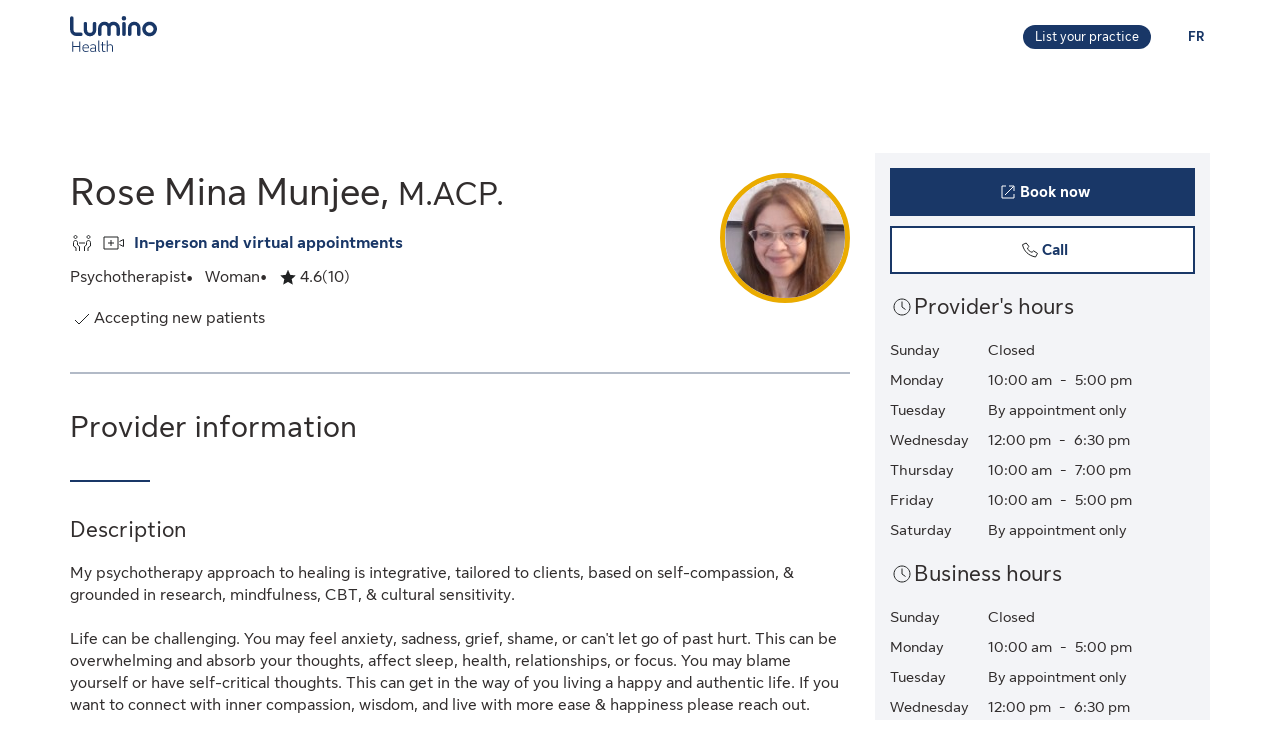

--- FILE ---
content_type: application/javascript
request_url: https://luminohealth.sunlife.ca/7OCBB0U24L/igGo-nvQ/fc/9V9tJtNfwtfrbcf9/V0wzEwE/ChB-UFgu/KhEB
body_size: 181944
content:
(function(){if(typeof Array.prototype.entries!=='function'){Object.defineProperty(Array.prototype,'entries',{value:function(){var index=0;const array=this;return {next:function(){if(index<array.length){return {value:[index,array[index++]],done:false};}else{return {done:true};}},[Symbol.iterator]:function(){return this;}};},writable:true,configurable:true});}}());(function(){Iw();ZEn();var EK;b6n();var f8=function(){return sf.apply(this,[Tk,arguments]);};var lr=function(N3,n3){return N3-n3;};var MM=function Ol(Kf,gz){var D3=Ol;do{switch(Kf){case tt:{Kf+=bQ;v8=Rf*CY-Kz-nZ*jl;zz=pt*CY-wl-nZ+PS;DY=pt*nZ*PS-Kz*wl;OZ=Br+jl*CY+wl+PS;}break;case Yk:{d8=Rf*CY+qY-wl*Kz;wJ=wl*Br*nZ+CY*jl;h8=Rf*CY+qY-qj+Br;g6=Kz+jl*CY-nZ;Kf-=pq;Id=Kz+jl*CY-nZ-qj;C8=CY*Br*jl-wl-nZ;}break;case Tt:{EJ=nZ+PS+wl;Kf+=BV;R8=wl+Kz+Rf-Br+PS;xr=Kz*qY*PS-tY+pt;EO=jl*PS+Rf*Br+nZ;WE=PS+Kz+nZ*pt+qY;}break;case XK:{mM=jl*CY+Rf+qj;wj=Kz*CY+Rf*PS;Kf+=l9;Tr=CY*wl-nZ+tY+qj;m8=pt*Rf*Br*jl-PS;m3=CY*Rf+qY-wl-PS;rM=pt+tY+Rf*jl+Br;xl=nZ*qj-PS*Rf*Kz;bM=wl*qj+Rf+nZ;}break;case Sw:{Kf=Lk;while(b8(FJ,Y8)){if(t3(HS[E6[tY]],fq[E6[Br]])&&rE(HS,F8[E6[Y8]])){if(f6(F8,z6)){xx+=Ol(P,[TZ]);}return xx;}if(TS(HS[E6[tY]],fq[E6[Br]])){var I6=El[F8[HS[Y8]][Y8]];var Q6=Ol.call(null,bw,[I6,HS[Br],FJ,vS,jl,Hz(TZ,lC[lr(lC.length,Br)])]);xx+=Q6;HS=HS[Y8];FJ-=Az(H9,[Q6]);}else if(TS(F8[HS][E6[tY]],fq[E6[Br]])){var I6=El[F8[HS][Y8]];var Q6=Ol(bw,[I6,Y8,FJ,rZ,cO,Hz(TZ,lC[lr(lC.length,Br)])]);xx+=Q6;FJ-=Az(H9,[Q6]);}else{xx+=Ol(P,[TZ]);TZ+=F8[HS];--FJ;};++HS;}}break;case fH:{pz=pt*qj+tY*Rf*jl;J6=Rf+jl*qj-wl-Kz;Kf+=mI;wO=PS+qj*pt+nZ*wl;cr=qY*jl*Rf-PS+nZ;}break;case Oq:{Yf=pt+CY+qj;NS=qY*wl*qj-tY-CY;wd=jl*CY-wl+Kz*pt;qO=qY+Rf*nZ-Br+tY;qd=Br-pt+wl+PS*CY;Kf=fB;j6=nZ*PS+qj-Kz+Rf;nC=Kz+jl+CY*PS+qY;}break;case CP:{Kf=WK;kY=nZ*Rf-Br+CY*jl;SE=CY*jl+Rf+wl+qj;nx=wl+qY*CY+nZ-PS;RE=pt-Kz-qj+jl*CY;Z3=CY*Rf-wl*PS;}break;case VD:{Ff=Rf*qj-Kz-tY;HC=qY*Kz+nZ*qj;sr=PS+wl*CY-qj-pt;j3=nZ*CY*Br+Kz*pt;tj=Br*jl*CY+wl+tY;Zd=CY*pt-tY*qY+Kz;Kf=tt;}break;case gH:{Ex=nZ*Rf*qY*Br-wl;xY=Rf*wl*nZ+CY*tY;Kr=Br+tY*CY+Kz-Rf;rd=qj*jl-qY+Br;p3=wl*jl*nZ+CY+qj;Kf+=nq;RY=PS+CY*Rf-jl*wl;vz=qY+CY*nZ+qj-Br;}break;case PV:{GC=qY*qj+Kz*jl+CY;Kf+=KR;vt=jl-qj+CY*nZ+Kz;Pd=wl*Rf*qY+qj;Q8=CY*nZ-Rf+Kz-PS;}break;case SQ:{zx=tY*Rf*PS*jl-qj;Od=qj*nZ+qY*PS*wl;jO=Kz+nZ+Br+CY*qY;Sx=qj*Rf-CY-tY+Kz;BM=qj*jl-PS-wl-Kz;lM=wl*Br*jl*tY*Kz;Kf-=Et;Pl=nZ*Rf*tY*Kz-qY;Qx=pt*tY*Kz*PS-qY;}break;case WK:{jM=tY-pt+Rf*CY+Br;CZ=CY*nZ*Br+wl-Rf;Kf=fH;XS=qj+jl*nZ*PS+CY;Tj=Kz*jl*qj-CY-nZ;}break;case cK:{BZ=Br+jl*qj-CY;dZ=Kz*nZ*qj-wl*jl;JO=Kz*CY*tY+jl;Kf=PB;pE=wl+CY*Kz+PS+pt;Hf=Br*CY+qj-tY-nZ;L8=nZ*Kz+CY*wl+tY;vY=nZ*qj-PS+pt-jl;Tx=Rf*jl*nZ+pt;}break;case BR:{lz=pt*qY+wl-Br-PS;Bz=tY+Rf*wl-qY-nZ;Kf+=LB;mE=tY+Kz*PS-wl+Rf;QJ=jl*pt*Br-nZ+Kz;GE=PS+Br+Rf*pt-qj;Tl=PS+pt+jl+Rf+wl;S8=pt+PS+jl+Kz*Rf;}break;case UR:{Qr=Kz+pt+jl+PS+qj;ZJ=PS+qj+Kz+Br+nZ;xd=qY*jl+Kz+nZ*PS;kM=Br*wl*pt-nZ+qj;QC=Kz+tY*jl+qj+Rf;t8=Kz+PS*nZ-qY;kC=qj+pt+qY+jl+tY;jZ=PS+wl+jl*nZ+tY;Kf-=jI;}break;case G9:{Kf+=gQ;LM=qj+Br+Kz*Rf*jl;GZ=wl+Rf*jl*pt+nZ;jr=Rf-wl+qj*jl-tY;nz=pt*Rf*nZ-Kz+jl;Y6=Rf+qj+PS+CY*pt;Gl=jl*CY-Rf*qY-PS;}break;case Aw:{nr=CY*jl-pt*Kz;XZ=wl+Br+pt*nZ*jl;Sj=PS*CY+qY-qj*wl;Kf=xH;G3=tY*CY-qY+Rf-wl;}break;case Eq:{Pf=CY+Kz*qj*tY;YY=CY*nZ+pt-PS*jl;Jf=qj+pt*qY*tY*PS;xS=nZ*PS-qY+CY*Kz;lS=PS+Br-nZ+jl*qj;Kf-=dk;}break;case GK:{Kf-=IK;YM=Br*Rf*PS*jl-tY;MC=CY*pt-qj+Rf+nZ;tM=pt+Br+jl*CY+Kz;r6=qj*Kz*nZ+jl;}break;case Ew:{Kf+=fB;return sf(Xq,[vJ]);}break;case MK:{YJ=Kz+nZ+qY*CY+PS;Zj=qj*Rf*tY+CY+PS;d6=Rf*Kz*wl*PS;Cf=pt+qY+qj*Rf;nl=wl*qj*Br*qY-Kz;pJ=pt*CY-qj+Br-Rf;gj=Kz*qj*pt+wl*PS;Kf+=SK;}break;case V:{Kf=UQ;vl=Br+pt+qY+CY*wl;Jr=Kz*nZ*qj-Br-PS;CE=bO-GJ+rr+pZ-vl+Jr;X8=wl*Br*CY+pt+nZ;Qf=nZ*Kz+CY-pt-Rf;nd=Kz*qj+jl-tY+pt;Rr=CY-Br+tY*pt;QM=nZ*qj+Rf+CY-qY;}break;case UQ:{Zx=qj*PS-CY+jl+nZ;Jd=Br+CY*nZ-PS*jl;S6=CY*pt+qj+jl;XJ=nZ*CY+qY-qj-pt;YS=Rf+nZ-tY-Br+CY;Oz=CY+Rf+jl;Kf=Wq;}break;case kk:{Nl=qY*wl*qj*Br+pt;PZ=Br-tY*jl+CY*PS;Rl=pt*CY-qj-Rf-tY;rJ=nZ*Rf*wl+qY*tY;RM=qY*CY+pt*jl-Br;hf=qj*nZ*Kz+PS+Br;Kf=JB;}break;case MD:{wf=wl*Kz*qj-tY-PS;Dz=pt*qj-wl*jl;lE=Kz+nZ+jl*wl*pt;UM=PS*CY-pt+Rf-wl;E3=wl*Kz*qY*pt+CY;Kf+=x2;dz=CY*pt+Br-jl-PS;}break;case PB:{Kf=Oq;gr=qY+Rf*nZ-jl;Dd=Kz-tY+PS*CY-nZ;fZ=PS*CY+Rf+wl+jl;P3=CY+nZ+wl*Rf*Br;nJ=CY*nZ-wl-pt*tY;f3=pt*nZ+qY*CY-PS;Ur=CY+jl*PS-Br+qj;}break;case FH:{Bl=pt*CY-tY+Rf*jl;Kf=Yw;Lj=qj+qY*CY+pt+PS;sz=CY*PS+wl*pt*jl;NY=qj*PS*qY-nZ+tY;J8=Rf*tY*qj-Kz-PS;}break;case p9:{Kf=qR;Jj=nZ*wl*jl-qY;gZ=qY+qj*Kz*wl*tY;Pr=qY+tY*jl+qj*PS;Xf=Kz+CY*jl+Rf*Br;}break;case DV:{tO=qj*pt-qY+PS*CY;gf=CY*qY+jl+Br+tY;hA=qY*qj+tY*jl-PS;Fc=jl*CY-PS+qY*pt;AC=tY*qj*jl*Br+pt;ss=Kz*qY*PS*Rf-jl;tF=Kz*CY+jl+qY;I0=nZ+tY*wl+CY*Kz;Kf=t9;}break;case XD:{hs=Kz+CY*jl+tY+wl;zh=nZ+CY*jl-qj*tY;OT=PS-qY+Kz+qj*nZ;lT=Rf*qj+wl*nZ+CY;vT=Rf*tY+qj*jl-Br;Kf=fD;L5=qY+Kz+pt*Br*CY;}break;case jk:{pC=pt+jl+wl*qj-Kz;Eb=Kz*Rf*PS+tY;Ym=qY*CY-nZ-Br-pt;Ws=CY+qY+jl*Rf+Br;AF=pt+jl*CY-qj*PS;q1=Kz*CY-Br-Rf-jl;Kf=tI;}break;case hq:{lW=PS+tY+Br+qj;Kf+=zV;rG=qY*PS+pt*jl-nZ;Xv=qj+Rf*wl+Br-qY;rU=Br-qY-wl+qj*Kz;}break;case IR:{QN=PS*pt+CY+qj*Rf;x1=Rf*CY-Kz-qY-nZ;x5=Rf+pt-nZ+CY*jl;RW=CY*nZ+tY+pt*jl;lF=wl*Br+PS*qY*Rf;H5=jl-nZ*pt+PS*CY;ON=pt-wl+tY*CY*Kz;ZF=jl-tY*pt+CY*wl;Kf-=lq;}break;case N2:{FF=wl*Rf+Kz*qj*PS;FU=tY*Rf*pt+Br-PS;Kf=cK;Om=tY*Br*nZ*wl*jl;BG=CY-PS-nZ+pt*wl;VW=CY+nZ*wl+tY;}break;case rq:{for(var vU=Y8;BA(vU,vN[I5()[Ub(Y8)](zP,Y8,Zc)]);vU=Hz(vU,Br)){var tN=vN[sv()[Qb(wl)].apply(null,[Pc,th,xd,p1])](vU);var MN=SW[tN];PA+=MN;}var O0;return lC.pop(),O0=PA,O0;}break;case t9:{zG=wl*CY-Rf-Kz+Br;Kf-=vP;sp=nZ*Rf*jl-pt+qY;xh=PS*Rf+CY*nZ+wl;wU=qY*nZ*wl+Kz-tY;Ms=CY*PS-jl-wl*nZ;bb=Br*jl+Rf*tY*qj;}break;case bk:{Nm=CY+wl*nZ*PS+Rf;gb=wl-Kz+PS+tY*CY;T5=jl+pt*Rf*wl+Kz;X1=nZ*CY-pt+qY+jl;XW=Br+tY+qj*jl+Rf;Kf=N9;T0=CY*qY-Rf-PS*Br;rh=nZ*jl*Kz+wl;Bv=nZ+tY*CY+qj*wl;}break;case gq:{Kf-=RH;fb=pt*CY+nZ*Rf-Br;Hb=nZ+CY*Kz-Rf+PS;FW=nZ+wl*CY-pt-qj;m0=wl*pt*Rf+CY;PF=qj-PS+CY*nZ+pt;UF=tY*qj*pt-wl-Br;Jv=PS*nZ+CY*wl+Br;Gm=wl*Br*Rf*jl+pt;}break;case xH:{Kc=jl*CY-qj-qY+pt;GF=jl+PS*pt*nZ-Br;Db=PS+Rf+jl+pt*CY;Kf-=QK;EW=CY*Br*Rf-qj*Kz;IN=Kz+qj+pt*CY;Yc=jl+Kz*nZ+CY*pt;}break;case PH:{Cm=PS*Kz+CY*jl+pt;Kf=BH;AT=jl*CY+wl+PS*qY;Jh=qY*CY+Br+qj*jl;Sv=CY*nZ+Rf+jl+PS;B0=nZ+qj*tY+qY*jl;cC=pt+jl+Kz+wl*qj;UA=qj-wl+pt+nZ*CY;p0=CY-PS+wl+jl+Br;}break;case Uk:{bN=wl+CY+Br+PS*qj;Kf=dq;YW=Kz+qY*tY*CY-pt;MU=CY*wl+pt*qj;G0=CY*PS+pt+qY*nZ;}break;case kn:{d1=nZ+pt+wl*CY+qj;rL=jl+PS*CY+tY+qY;UT=nZ-qY-Br+PS*CY;Hc=pt*CY-qY+nZ+qj;vA=tY*Rf*qj-CY-jl;Kf=BP;dv=nZ*qj-PS-Kz;IA=CY*Rf-Kz*wl*Br;}break;case sw:{B5=PS*jl*pt*tY-qj;qG=CY*Br+qj*pt*tY;Bs=PS+pt*CY+Rf*Br;Rs=tY*CY+Br-Rf-qY;Kf=zK;Lp=tY+qY*pt*Kz+Rf;}break;case r9:{SL=jl*pt*PS-nZ+qY;IT=qY*tY+CY*wl;tA=qj*PS*wl+qY-pt;Kf=pP;R0=PS*CY-Kz+pt+nZ;LC=tY-pt*Kz+qj*Rf;KL=CY*jl+qY-tY-qj;}break;case LQ:{return Mh(jQ,[f5]);}break;case OV:{D5=wl*Br*CY-nZ*qY;g5=Rf*wl*PS-qY-nZ;ps=wl*qY*qj-pt+PS;Lb=jl-Br-Kz+CY*nZ;Oc=nZ*CY-tY*jl*qj;bA=Br*PS*CY+nZ-qY;NW=tY+wl+PS*qj*Kz;Kf+=tt;}break;case OP:{Kf+=MP;S5=nZ*CY+qj-jl+qY;cW=PS*CY+wl-qY+qj;GU=wl*PS-Rf+nZ*qj;wp=jl*qj-Br+CY-nZ;GN=Br+PS+qY*Rf*nZ;fh=tY*wl*PS*pt+nZ;}break;case rk:{PT=qY+pt*CY-wl+qj;Ib=CY*PS+wl*pt+Br;Fp=CY-Br-Kz+Rf*qj;Kf+=mR;sC=Rf*CY-Kz*wl*nZ;b5=CY-Br+Kz*nZ*jl;zp=CY*nZ+qY*wl-Kz;q0=CY*pt-nZ*Br;}break;case tI:{dh=Br*Rf-qj+nZ*CY;Uv=wl+PS*CY+Rf*tY;V0=CY*wl+pt*qY-Rf;cT=wl*CY-Rf*tY*Br;Kf-=FP;B1=pt+nZ+Br+tY*CY;QL=CY+Kz*qj-wl-jl;YU=Rf*CY+Br-nZ*Kz;}break;case Yq:{db=qY+PS*Kz+tY+wl;qj=Br-Kz+nZ*wl-Rf;cN=qj+Br-qY-tY+pt;jG=PS-tY+wl+nZ;Z5=tY+pt+qY;Kf=MQ;Pc=jl+qj+PS;}break;case xK:{Wh=Kz*nZ*qj-tY-qY;mp=nZ*pt*Rf-jl-qj;hT=pt*jl*Rf+CY-PS;U0=Rf*PS+nZ*CY-Br;Rb=jl+CY*nZ-qj;w5=Kz+CY*Rf-jl*Br;Kf-=kH;WT=qj*Rf*tY-qY-CY;}break;case MI:{Kf=G9;Nb=CY*qY-tY*wl-qj;vp=Rf+nZ*CY-tY+jl;zv=Rf*CY-jl*qY;Jb=tY+jl+nZ*CY-qY;}break;case Gt:{xF=nZ*jl*Rf-qj-pt;V1=CY+Rf*tY*qj;Kf=SQ;MT=wl*Rf+pt*CY+nZ;xA=CY+qY*qj+PS-jl;rv=qj*pt-Kz-tY+jl;lm=jl-wl*PS+Rf*CY;Rm=jl*qj-Rf*qY;}break;case dn:{nv=CY*jl-tY+nZ*Rf;cm=jl-nZ+Kz-Br+CY;Kf=GI;F0=Br*CY*pt-tY+PS;fW=tY+qY+qj*wl*Kz;jA=wl+CY-qY-Br+tY;dL=Rf+nZ+CY*jl-qY;Y1=qj+CY*Kz-Br+pt;}break;case s2:{mb=qY*Kz*Rf*PS+nZ;Ec=qj*PS+Br-Rf+Kz;Am=CY+qj+PS*wl*tY;Kf+=zI;tv=Rf*CY-qj-qY;Hp=PS*nZ+CY*jl-wl;Sb=CY*nZ-tY*qY*PS;}break;case RI:{Kf-=Hw;Pp=Rf+pt*Br+qj+CY;Ls=qj+PS+CY+Kz*qY;mA=CY+qY+Rf*wl-tY;cb=qj+Rf*Kz*qY*Br;qc=Kz*CY-qj+Br;n1=CY*qY-Kz-tY-qj;}break;case Bt:{zN=PS+CY-nZ+qj*qY;IF=qj*jl*Br+Kz-qY;gW=CY-pt+PS*qj+Kz;LG=CY*PS+Rf+nZ;VT=CY*tY+jl+qY+Kz;l1=jl*qj-PS+Rf+pt;Kf=MI;}break;case Jq:{Kf-=c2;EA=Rf*qj+CY+PS+qY;qv=Br*PS*jl*qY*wl;QU=pt*CY-qj*tY-Kz;AN=Rf+tY*wl*qj;}break;case vH:{wh=CY*PS-qj+wl*qY;r1=qj+jl+CY*Br*PS;jp=Br*Kz+pt*CY;Kf=l9;Ss=Kz-qj*jl+CY*Rf;TA=Rf*pt*PS*Br+jl;XA=jl*pt+Rf*wl*Kz;AU=tY-qj-jl+pt*CY;bW=qY+jl*qj*tY-nZ;}break;case qn:{Kf+=lD;xT=CY*PS+Kz-qY-nZ;zW=wl*CY+Br-PS-Kz;R5=PS*CY+qY+qj+Rf;Mv=Rf*qY*pt-qj;SF=wl+Kz+CY+Rf*qj;}break;case P2:{sU=Kz+tY+Rf*qj+pt;U1=qj+wl*qY*Kz*pt;DA=jl*qj-pt*qY+tY;Kf+=jR;Xh=Kz*qj+Rf*pt-Br;Q0=Rf+Kz*pt*PS+qj;YA=CY*Br+wl+tY*qj;}break;case bq:{bp=wl+Br+jl*nZ;wm=nZ*jl-Br+wl-PS;Zc=jl+qY*Br+pt*Rf;wc=PS-Rf+nZ+jl+qj;Kf=IH;UW=Rf*Kz+jl-qY;}break;case Xn:{xU=Kz*CY+jl*nZ-Br;Tc=qj+wl+qY+CY*nZ;Kf=dn;J0=PS*qY*qj-Kz*jl;XU=qY+CY*pt-qj+Rf;}break;case zB:{jl=pt-PS+qY*Kz-wl;Rf=Br*wl+nZ-jl+qY;kb=nZ+Br+Rf*pt+jl;Kf=Yq;Y8=+[];}break;case Lw:{gs=CY*qY+nZ*Br;r0=CY*Rf-qj-qY-nZ;Pb=CY*jl+nZ*PS-Rf;Hh=Kz*nZ+PS*CY+tY;pp=jl*qj-Br+CY-qY;Kf+=NH;qW=jl*CY+Kz*Rf*wl;N1=CY*nZ-Rf*PS*Br;kN=PS-Rf*Br+qj*pt;}break;case F9:{Ph=PS*CY-Kz*pt*Rf;X5=Rf+wl*Br+CY*nZ;SN=CY+jl+pt*PS*Rf;bF=pt*jl*qY+nZ+CY;Kf=XD;}break;case hD:{fp=nZ*CY+qj-Br;Kf=Eq;b0=PS+CY+nZ*Kz*Rf;PW=tY*qj*PS+pt-Rf;Xm=qj*nZ*Kz-qY*tY;}break;case Bk:{Nh=jl*Rf*wl-PS*Kz;Vv=CY-qj+Rf*pt*qY;vC=pt-qj+CY*nZ-Br;CA=Rf+wl*CY+qY+Kz;Kf=gq;Ev=qY*wl+qj*Kz+CY;Ic=jl*CY-pt-PS+Kz;}break;case L:{while(b8(BU,Y8)){if(t3(RG[LU[tY]],fq[LU[Br]])&&rE(RG,IL[LU[Y8]])){if(f6(IL,CW)){Fh+=Ol(P,[pA]);}return Fh;}if(TS(RG[LU[tY]],fq[LU[Br]])){var jU=Yh[IL[RG[Y8]][Y8]];var RA=Ol.apply(null,[dV,[Nv(Nv(Br)),BU,Hz(pA,lC[lr(lC.length,Br)]),RG[Br],Nv(Br),jU]]);Fh+=RA;RG=RG[Y8];BU-=Az(HR,[RA]);}else if(TS(IL[RG][LU[tY]],fq[LU[Br]])){var jU=Yh[IL[RG][Y8]];var RA=Ol(dV,[Nv(Y8),BU,Hz(pA,lC[lr(lC.length,Br)]),Y8,S8,jU]);Fh+=RA;BU-=Az(HR,[RA]);}else{Fh+=Ol(P,[pA]);pA+=IL[RG];--BU;};++RG;}Kf+=FV;}break;case GI:{W1=nZ+CY+qY*tY*wl;rF=tY*pt-Rf+CY-Br;jv=qY+CY-jl+nZ;C1=pt+jl*CY+qY*PS;rc=Rf+wl*PS*pt*qY;Kf-=LD;DU=jl+tY+Br+CY-wl;}break;case LP:{Tv=PS+nZ+Kz*jl+CY;Np=CY+PS+pt*wl;OG=tY+qY*qj+nZ;pF=qY+Rf*pt*tY;Kf+=J;Gs=CY-nZ+qj+Kz*pt;sb=pt*CY-tY+qj-Br;ZA=wl*PS*qj-tY-pt;S1=pt+qj+CY+Kz+wl;}break;case OD:{Kf=UR;WU=pt*jl+Rf+tY*Br;EF=qY+Rf+wl*pt*tY;Um=wl*Rf+Kz*pt+tY;Vc=qj*tY+Br-qY;Zb=qY*Kz*PS+jl-Br;Q5=wl+nZ+pt*PS+Rf;}break;case hR:{Kf=DQ;while(b8(wv,Y8)){if(t3(gT[S0[tY]],fq[S0[Br]])&&rE(gT,nW[S0[Y8]])){if(f6(nW,bG)){Bh+=Ol(P,[ZN]);}return Bh;}if(TS(gT[S0[tY]],fq[S0[Br]])){var tm=Fv[nW[gT[Y8]][Y8]];var hW=Ol(vB,[Hz(ZN,lC[lr(lC.length,Br)]),gT[Br],tm,wv]);Bh+=hW;gT=gT[Y8];wv-=Az(hK,[hW]);}else if(TS(nW[gT][S0[tY]],fq[S0[Br]])){var tm=Fv[nW[gT][Y8]];var hW=Ol(vB,[Hz(ZN,lC[lr(lC.length,Br)]),Y8,tm,wv]);Bh+=hW;wv-=Az(hK,[hW]);}else{Bh+=Ol(P,[ZN]);ZN+=nW[gT];--wv;};++gT;}}break;case fD:{Lc=nZ*PS*wl*tY+qY;fT=Br*CY+PS+nZ*Rf;JW=tY+Kz*qj*Rf-PS;lL=Kz*CY-wl+qj+tY;PU=wl*Rf+Br+qY*CY;rm=qj*nZ+PS+Br-qY;Kf=RR;}break;case XB:{xL=Br*CY*Rf-jl*PS;Yb=Br+Rf*CY-PS-pt;Qp=tY*jl*nZ*wl+CY;z5=Br*qY-qj+nZ*CY;G5=nZ+Rf*qj-wl-tY;Kf=K2;}break;case RR:{Kf+=IP;Dm=tY*wl+jl*CY+nZ;CG=Br*jl*CY+nZ*pt;lh=Kz*PS+CY*wl+pt;HT=qY*CY+tY*Br+jl;}break;case lI:{while(BA(Cp,Z0[E6[Y8]])){Dv()[Z0[Cp]]=Nv(lr(Cp,tY))?function(){z6=[];Ol.call(this,AQ,[Z0]);return '';}:function(){var NG=Z0[Cp];var Km=Dv()[NG];return function(PL,Bp,Cv,kF,O1,BL){if(TS(arguments.length,Y8)){return Km;}var mG=Ol(bw,[KF,Bp,Cv,EO,ZJ,BL]);Dv()[NG]=function(){return mG;};return mG;};}();++Cp;}Kf+=O2;}break;case rw:{Kf=N2;qh=tY*qj+Br+CY-pt;s5=qj*Kz+PS+Br-nZ;Dc=Rf*PS+CY+wl-jl;kL=nZ+PS*CY+pt*Br;}break;case Rk:{W0=pt+Kz*CY+jl*qj;m1=Rf*PS*nZ-Br;SA=tY+pt+wl*CY*Br;F1=CY*pt-qj+jl*Rf;pG=pt+Br-nZ+CY*wl;vF=jl+Rf+PS*CY;AA=CY*wl-jl*tY;Wb=jl*PS*pt+wl+tY;Kf=hk;}break;case On:{nL=CY+Rf-jl+nZ*qj;Kf=lk;pW=pt+PS*CY+qY*wl;Sc=wl+Br+Kz*qj*pt;pv=nZ*qj*Kz+jl*wl;Em=nZ*wl*Rf-qY+qj;d5=Br-qY+qj+nZ*CY;}break;case C:{O5=jl*Rf+tY+pt-PS;N5=nZ*wl-Rf+pt+qj;Kf=BR;nN=Rf*tY+PS-wl;R1=jl*Rf+Kz-wl-nZ;Zm=qY*nZ+Rf+Br-tY;}break;case Rw:{Mc=Rf+pt+wl*qY+CY;Kf=lH;Vs=Br*qj+PS*nZ;BN=nZ*jl*Rf+wl*pt;nc=jl+PS*CY+tY*Rf;rW=pt+Rf+wl*qj+PS;rA=CY*jl-qY+Kz-PS;}break;case xk:{Kf+=dw;mm=tY+CY*wl-qY*qj;Xb=PS*CY+Br-Kz-tY;NA=pt*CY+wl+tY+jl;gp=qY+Kz*CY-qj-tY;}break;case FD:{Kf+=J2;j1=pt*nZ*Rf+qj+Kz;sA=tY*nZ+pt*Br*CY;zb=CY-jl+Rf*qj+Br;cp=tY+PS*CY+Rf+jl;}break;case rg:{Kf=kn;Ah=CY*PS-jl*Kz;Tb=qY+PS*CY-Br+Kz;pm=jl*qj+Kz+wl*CY;zc=wl*CY+PS*jl-tY;qb=jl+Rf+qY*CY-PS;bm=nZ*PS*jl+tY-qj;}break;case Mg:{HA=Rf*CY-pt-Kz*qj;Kf=LP;Rv=tY-Br+jl*CY;jF=wl*CY-Br-qY-PS;Gv=jl*Rf*pt-nZ+tY;kv=qj*PS*tY-pt+wl;KW=Br+qj+wl*CY+jl;dp=wl+qj+jl+CY-Rf;wF=pt+tY+CY-qY+qj;}break;case ZD:{c0=nZ*wl*tY*pt-jl;Kf-=rw;PN=tY-Br+qj*PS+Kz;Tp=qj*pt+Kz+nZ-PS;wN=qY-qj+CY*Rf+jl;ZU=qj*jl-nZ+tY*Br;c1=qj*jl-tY+PS-qY;}break;case lk:{Bm=qY*pt*qj+PS+nZ;M1=jl*Rf*pt-qj+PS;v5=qj*nZ+Rf*PS+jl;Kf=XQ;QW=CY*nZ+tY-pt*jl;}break;case rD:{KT=tY*qj*Rf+PS+jl;FN=pt*CY-tY+Rf;qm=wl*CY+Br-tY*Rf;Kf-=pg;GA=wl*qj*Kz-tY+qY;}break;case Zg:{CF=qY+CY*tY+Br+nZ;GG=CY*jl-PS*qY;np=wl-jl+PS+CY*nZ;BT=qj+Br+CY*PS+Kz;Rp=qj*PS-tY+nZ+pt;qL=Kz*CY*Br+PS-nZ;Sh=Rf*jl*wl+tY*CY;Kf=rD;}break;case BH:{tU=Rf+CY-qY+tY+Br;Kf+=MK;wG=qj*PS*tY-Rf-nZ;JU=nZ*pt*PS+Rf+qj;Ys=Rf+pt+qY*jl*PS;QA=nZ*qj+jl+Rf*pt;}break;case Y9:{EN=CY*nZ-qY*jl-Rf;fG=CY*pt+PS-nZ+qY;Z1=CY*tY*Kz+qj-nZ;Kf-=NV;Os=qj*tY*PS-wl+Br;l5=Rf-Kz+tY*qj*wl;}break;case O9:{TF=PS*wl*Rf-Br;jW=jl+Rf+pt*PS*nZ;cv=wl-tY-qj+CY*nZ;Kf=A;pU=Rf*tY*jl*wl-CY;w0=jl-qY*Kz+nZ*qj;}break;case bB:{hm=Kz*PS*qj-tY*qY;MA=Rf*jl*Kz+Br-wl;DF=tY*qj*Br*Rf-jl;mC=CY*jl+PS*qY+qj;Kf+=Ft;}break;case XQ:{Av=Br*Rf-wl+CY*pt;Kf=Kg;lA=wl*pt*PS*Br+CY;zF=jl*qj*tY+PS+nZ;kA=PS-qj*jl+pt*CY;}break;case OB:{if(BA(Cs,Gp[LU[Y8]])){do{bU()[Gp[Cs]]=Nv(lr(Cs,pt))?function(){CW=[];Ol.call(this,S9,[Gp]);return '';}:function(){var x0=Gp[Cs];var OU=bU()[x0];return function(Cb,bv,HW,Xs,l0,Ac){if(TS(arguments.length,Y8)){return OU;}var LW=Ol.call(null,dV,[Th,bv,HW,Xs,Nv(Nv({})),sh]);bU()[x0]=function(){return LW;};return LW;};}();++Cs;}while(BA(Cs,Gp[LU[Y8]]));}Kf=VP;}break;case kD:{Hs=qj*Rf+CY-PS*pt;fs=qj*qY*Kz*tY;Nc=wl*qY+Br+pt*CY;V5=nZ+jl*Kz*qY*Rf;m5=Rf+CY*PS+qj*wl;JA=CY*jl+qj-PS*Rf;TT=Kz*qj+jl*CY+Rf;Kf=cB;}break;case BP:{hv=PS+nZ*qj-Rf+tY;pb=pt*CY-Rf-tY;qp=Rf+jl*qj+CY*wl;G1=Rf*qj+CY+wl-tY;ds=PS*qj+jl*pt-wl;Kf+=Bg;}break;case mH:{Mp=tY+Rf+nZ*Br*CY;rN=Rf*nZ*pt+Kz+CY;UN=CY-Br+pt*PS*jl;Kf-=tH;D1=jl*CY+pt*qY+nZ;}break;case XR:{kp=qj*Kz*PS-nZ-Rf;DL=CY-wl+Kz+PS*Rf;Kf+=rD;WG=qY*qj*wl+nZ+Br;t5=CY*wl-PS+tY-Br;QF=Br+Kz+wl*qj-PS;LF=wl*CY-Rf-Br-pt;P5=qj*Kz-pt+nZ*jl;HN=wl*Rf-jl+CY*pt;}break;case l9:{Gh=nZ*Rf*pt+CY+qj;WF=Rf*wl-PS+nZ*CY;sW=CY+Rf*qj+Kz+Br;Ep=CY+pt+Kz-PS*Br;mh=Rf*qj+jl*nZ;cG=qY*Kz*Br+PS*qj;JG=qj-nZ+Rf+CY*pt;Kf=Mt;k5=PS*wl*qj-pt;}break;case LR:{Kf+=mI;zU=tY+Kz*qY*wl*pt;mW=Br+nZ*CY-wl*tY;RF=CY+qY*wl*qj+tY;Wp=qj+CY*wl-Kz+qY;j5=wl+Rf*qj-Kz*pt;k1=CY*qY+nZ*qj;tT=wl+Kz+nZ*Br*CY;}break;case wV:{ZW=qj*Kz*nZ+wl*Br;kU=Rf*CY*Br-nZ*wl;Kf=HH;gA=jl*qj+PS-Rf;DG=jl*CY-wl-tY-Rf;Ob=jl*CY+Rf-qj;xs=Rf*CY-PS*nZ;qN=PS+Kz+nZ*tY*Rf;}break;case JB:{zm=nZ*CY-qj+qY+wl;HL=pt+tY*jl*Rf*PS;Lv=nZ*CY+jl*PS;W5=PS*CY-wl-pt+qj;vh=PS+qj*pt+nZ;sG=pt+nZ+tY*CY;Kf=A9;}break;case n2:{Kf=fP;WW=tY*qj+CY*jl*Br;NN=wl*pt*nZ+CY+Rf;M5=CY*nZ+pt+wl-qj;Jp=PS*CY+Rf+tY-qj;M0=wl*tY*qj-Br;kW=wl+Kz*PS+nZ*CY;Zs=CY*qY+pt*nZ;}break;case Lq:{sF=Rf+Br+nZ*jl*PS;KN=CY+Rf*nZ*PS;TW=nZ-qj*jl+Rf*CY;TU=PS*qY*Rf-Br-pt;FA=nZ*CY+PS-wl-qj;lp=Br+wl*qj+PS*nZ;FT=tY*Rf*qY*wl;xW=nZ+pt*qj*Kz+jl;Kf-=VQ;}break;case mV:{UC=CY*Kz+pt+qY-qj;Kf=On;Ns=qj*pt*qY-Rf*wl;QT=CY*PS-qj+tY+Br;C5=nZ*Kz*qY*wl+Br;jN=CY*qY+pt+jl*qj;Uc=Rf+Br+nZ*CY+pt;}break;case Mk:{var nF=AW?fq[gG()[HF(Y8)](NU,qj,K1,pt)]:fq[gG()[HF(Br)].apply(null,[Nv([]),cN,OI,YN])];for(var CU=Y8;BA(CU,EU[I5()[Ub(Y8)].call(null,Ot,Nv([]),Zc)]);CU=Hz(CU,Br)){Gb[BF()[xc(Kz)].call(null,PS,gP,S8)](nF(lb(EU[CU])));}Kf+=Sg;var zT;return lC.pop(),zT=Gb,zT;}break;case Mt:{YG=qY-nZ+tY+Rf*CY;Eh=qY*CY*tY-PS+Kz;Up=CY*Br*nZ-qY-PS;fv=Kz*qY+wl*jl*PS;BW=Br+Rf*pt*nZ+tY;Kf-=dD;ML=jl*Rf*Kz+qj-Br;j0=Rf*qY-Br+jl*qj;}break;case tn:{wA=jl*pt*Rf+qj*wl;Kp=Rf+Kz+PS+CY*nZ;XC=CY+Rf*qj+tY;jc=CY*qY-nZ+qj+PS;fU=pt+tY*CY*Br-qY;Kf=VP;}break;case Ng:{Kf=VP;return Fh;}break;case Y2:{Fb=Rf+nZ+pt*jl*qY;K5=nZ*CY+jl*Rf+tY;cU=CY*wl-jl*Kz*tY;VL=Rf*qj-pt*Br-Kz;JF=wl+CY+qj*tY*Rf;zs=qj*wl-qY+Kz-jl;Kh=Rf*Kz*PS*qY+jl;Cc=nZ*pt+wl*CY+PS;Kf-=nP;}break;case S2:{lN=Rf*qj-PS*tY-wl;Kf=Zg;Jm=qj*qY*wl-pt*tY;E5=CY*wl*Br-Kz+PS;HU=PS*CY+tY-jl*Br;U5=CY*PS-jl*wl;ms=CY*PS+qY+Rf*nZ;tG=pt*wl+PS*qj*tY;}break;case J2:{NT=tY+jl*CY-Kz;Kf+=JP;ws=CY*qY-PS-Rf+tY;LA=qj+wl-Br+CY*nZ;SG=nZ*CY-tY*jl*qY;lc=nZ+jl*wl*pt;}break;case SP:{for(var hF=Y8;BA(hF,b1.length);++hF){Vm()[b1[hF]]=Nv(lr(hF,tY))?function(){return Az.apply(this,[hn,arguments]);}:function(){var gc=b1[hF];return function(Zv,dW,NC){var Lm=cc.call(null,Xp,dW,NC);Vm()[gc]=function(){return Lm;};return Lm;};}();}Kf=VP;}break;case pR:{jm=wl+CY*Br*Kz+qj;Kf+=Q;zA=PS+Kz*CY+nZ+qj;H1=Br+CY+jl*Rf*PS;VG=nZ*CY-Br+PS*jl;hG=qY-Kz+PS*wl*qj;}break;case U9:{Kf+=fQ;EG=Kz*Rf+jl*CY+qY;dG=jl*qj-nZ-wl+Br;Bb=qj*pt+Rf+wl-tY;Qm=pt-qj+Br+CY*Rf;}break;case Fn:{Kf=wq;wW=Br+wl*jl*tY*pt;dc=CY-Kz+qj*tY*pt;MF=pt*nZ*Rf-jl+CY;bT=tY+jl*CY+wl-Kz;hb=CY*tY+Rf*qj+Br;KU=CY*qY-PS*wl+jl;}break;case AH:{jT=pt+CY+qj+qY*jl;Xc=tY*CY-Kz-qY*PS;Pm=qY*Br+CY+Rf*pt;Kf=jk;OF=jl+qj*wl+tY;ET=pt+Rf*PS+CY+nZ;}break;case X:{if(TS(typeof F8,E6[Kz])){F8=z6;}var xx=Hz([],[]);Kf=Sw;TZ=lr(bh,lC[lr(lC.length,Br)]);}break;case Lk:{Kf=VP;return xx;}break;case Lg:{IG=PS*jl+Kz*qY+Br;KA=pt*Rf+PS+nZ+jl;Qc=Br+PS+jl+qY*pt;Kf=Cg;ZL=qY+PS+wl+tY*jl;}break;case lH:{Kf-=IK;Rh=wl*qj-PS*pt;kG=Rf*CY-qj+wl-jl;OA=pt+Rf*nZ+jl-PS;EL=jl+qY*PS+wl*CY;}break;case xn:{Q1=CY*wl*Br+Rf-jl;nh=CY*nZ+Kz-wl*tY;N0=qY+qj*Rf-pt*nZ;IU=CY*Kz*tY-wl-qY;Kf=kD;gm=qY+CY*nZ-qj*PS;KG=pt*tY*PS*nZ+Br;}break;case Cw:{while(BA(J1,q5[S0[Y8]])){jb()[q5[J1]]=Nv(lr(J1,YT))?function(){bG=[];Ol.call(this,J9,[q5]);return '';}:function(){var gU=q5[J1];var J5=jb()[gU];return function(E1,Fm,lv,wL){if(TS(arguments.length,Y8)){return J5;}var sN=Ol(vB,[E1,Fm,L0,wL]);jb()[gU]=function(){return sN;};return sN;};}();++J1;}Kf+=S9;}break;case pP:{Kf=PP;Ch=nZ-tY+PS*CY-Rf;VF=Rf*CY-Kz-jl*pt;Us=jl*Rf*wl+pt*tY;LN=qY*PS*jl*Kz-CY;UG=CY*pt+jl+qj-Br;pT=jl*qY*Rf-tY+qj;}break;case X9:{ZT=nZ+qY+Rf*Kz*pt;gL=pt+jl+CY+Rf*qj;Kf=bB;ks=CY+Kz*pt*jl*wl;P0=Rf*CY+qY-nZ*Kz;Y5=CY*wl+qj-jl-PS;}break;case MQ:{YF=nZ*tY*Br+Kz*qY;sh=tY+Br+PS-qY+nZ;KF=jl+wl+Br+tY;TG=PS+pt*Rf*Br-qY;NU=jl-pt+wl+nZ;Kf+=XI;T1=jl+PS*tY+qY*nZ;}break;case Cg:{YN=nZ*jl+Br-wl-qY;CY=qj+nZ*jl+wl-Rf;LT=CY+qY*PS-Rf*Br;Kf=rw;Mm=CY+jl+tY*PS*qj;X0=CY*wl+Rf*Kz-jl;DT=Kz+qj*tY+wl;}break;case cB:{QG=CY*nZ+pt+qY;tp=qY-jl+CY*PS-Br;Rc=pt*Rf+CY*PS+Kz;VA=jl*CY-qj+PS-nZ;Kf=mV;ls=jl+qY+qj+CY*nZ;vv=CY*wl+nZ*Rf-pt;F5=CY*wl-Br+qY*Kz;}break;case AQ:{Kf=lI;var Z0=gz[HR];var Cp=Y8;}break;case Uq:{DW=qj+CY*jl-Rf;js=nZ+Kz+CY*pt-qj;Js=Br*Rf+pt+CY*jl;Hm=PS*CY+qY-Kz+nZ;c5=PS*CY-jl+Br-wl;lU=jl*CY+nZ*qY-Rf;Dp=CY*Rf-Br-nZ-qj;Kf+=F2;ZG=PS+jl*CY;}break;case zK:{pN=Rf*tY*wl*PS-pt;IW=qj+Rf*nZ*wl*tY;vG=pt*PS*tY*Br*nZ;qU=jl+Kz+PS*Rf*nZ;Kf=bk;P1=nZ*CY-Rf*qj+jl;Zp=CY*wl+pt-Kz-PS;nb=nZ*qj-PS-Rf+wl;dN=nZ*Rf*tY-jl+pt;}break;case wQ:{xv=CY*wl+qY-Rf*PS;Bc=qj-tY-Kz+jl*CY;Kf-=sw;dA=CY*PS+pt*Rf+jl;AG=CY+Rf*tY*qj-pt;mN=PS-Kz+qY*tY*CY;}break;case tV:{sm=Kz*nZ*tY*Rf+jl;gv=wl*jl*nZ+qj*Kz;nG=qj*PS*wl-nZ-Rf;D0=PS*CY-qj*qY;mT=Br*pt+PS*CY+qY;Kf-=YD;C0=qY*CY-Br+jl*qj;qA=Kz+nZ*CY-PS*jl;qT=PS*qY*Rf+pt*tY;}break;case bw:{var F8=gz[HR];var HS=gz[OH];var FJ=gz[hP];var Yp=gz[hn];Kf+=R;var NF=gz[QD];var bh=gz[XQ];}break;case HH:{A0=pt*PS*Rf-CY+jl;RN=qj*qY*tY+Kz*nZ;qF=Kz+pt*qj-tY+Rf;Kf=MD;n5=tY*jl+Kz*CY;Hv=wl+jl*qY*PS-pt;}break;case K2:{vW=jl+CY*nZ+Kz-qY;fF=jl*wl+Rf*nZ*PS;f0=Kz*CY-PS-Br+qj;CT=qY-jl+CY*wl*Br;n0=jl-nZ+Rf*PS*qY;WN=PS*Br+CY*jl+Kz;Kf-=II;}break;case Fw:{lG=tY*nZ*Rf*Kz+qj;HG=nZ*CY-jl*Br*wl;Kf=SR;hN=CY*PS+pt-tY+qj;Gc=Rf+Br+pt*nZ*jl;As=pt+Kz+jl*CY+qY;}break;case vk:{var I1=lr(z0.length,Br);Kf=LQ;while(rE(I1,Y8)){var rs=cs(lr(Hz(I1,Kb),lC[lr(lC.length,Br)]),Qs.length);var cF=Wv(z0,I1);var tW=Wv(Qs,rs);f5+=Ol(P,[Vp(GT(Vp(cF,tW)),Oh(cF,tW))]);I1--;}}break;case Yw:{Kf=V;nm=Kz+Rf+CY-pt+wl;bc=Rf+jl+Br+qY*CY;Vb=jl*Kz+nZ*wl*Rf;gh=jl*Kz*qj-qY-pt;bO=Kz*PS+nZ+CY+qY;rr=tY*CY+qY+nZ;pZ=CY*nZ-qY*tY-Rf;}break;case RD:{K0=Rf+qY+jl+Kz*CY;km=tY-wl+jl*nZ*qY;Es=tY*CY+qY-nZ;Kf-=vV;vm=Rf+jl*CY-tY-PS;Dh=CY*wl+jl*PS+tY;}break;case nk:{OW=Rf*Br*pt*jl+Kz;Kf=OP;jh=wl-pt+nZ+tY*CY;qs=PS*CY+tY+Br+nZ;H0=Br+qY+nZ+CY*wl;XT=CY*tY*qY-pt*nZ;Pv=CY*nZ-Rf-tY+qY;}break;case XV:{Sm=CY*jl+nZ+wl+qj;Kf=qn;Wm=tY+jl*PS+pt*CY;GW=tY+pt+PS*CY+qj;E0=jl*CY+qj-nZ;XG=CY*wl+Kz+qj+qY;}break;case kI:{mv=tY+CY*Kz+Rf+nZ;SU=wl+PS+CY*nZ+Kz;vb=CY+tY*qj-qY+jl;Is=qj*jl*Kz-Br-pt;MW=nZ*Kz+wl*CY;xG=PS*CY-Kz*jl-qY;Kf-=qP;}break;case J9:{var q5=gz[HR];Kf=Cw;var J1=Y8;}break;case Kn:{Qv=nZ*CY*Br-Kz;Kv=Kz+qY+qj*jl-PS;Y0=pt*Kz*qY*Rf-wl;nA=pt*Rf+CY+qj*nZ;Kf-=kV;}break;case kt:{Ks=nZ+pt*qj+qY-Kz;Jc=Kz-wl+qj*pt*qY;Kf-=cD;A1=nZ*pt*PS-wl;nT=tY-pt-qj+CY*wl;Ts=tY*nZ*PS*jl-Kz;f1=jl*pt*qY+CY;RT=Kz-jl+wl*Rf*pt;}break;case It:{Kf=SP;var b1=gz[HR];Ip(b1[Y8]);}break;case jD:{Vh=qj-jl-nZ+qY*CY;JN=qY*CY+wl+pt-qj;ST=qY-nZ+Kz*Rf*jl;Kf+=PQ;Yv=Rf+CY*jl+nZ+tY;bs=jl*CY-qj-nZ-pt;sT=wl+jl*CY+Br-PS;CN=CY*nZ+Kz+jl*wl;r5=Br+pt+wl+CY*nZ;}break;case SR:{fm=jl+CY+nZ*Rf*PS;g1=jl*qj+Kz*Br*CY;Kf-=hg;RL=pt+nZ-Rf+CY*wl;GJ=Rf*qj*tY-PS-wl;Ov=CY*jl-PS+qY-Rf;nU=pt*CY-Rf+jl-nZ;}break;case TK:{Iv=CY+Rf+jl+pt+Br;WA=PS-pt-wl+qj+CY;Kf=IR;RU=qj+CY+tY-pt*Br;cA=jl*PS*tY+qj*Br;vs=CY*Br-wl+tY+qj;wT=Br*CY+jl*qY;}break;case N9:{Lh=qj*pt+tY+wl*qY;g0=Rf+PS+qj*wl*qY;JT=nZ*Br*CY+qj-pt;VN=nZ+qY*wl*qj;xb=wl*CY+nZ*PS+Kz;hh=jl*PS*Rf+tY*Kz;Kf=DV;Ap=tY+wl*Kz*qj-CY;VU=nZ+pt*jl*PS-Rf;}break;case WV:{Op=tY*Rf*qj-qY-Kz;PG=qY+tY*qj*jl+wl;WC=nZ*CY+wl+PS*jl;Ab=nZ*CY*Br+pt*jl;xm=Kz-qY+nZ*jl*Rf;Qh=tY-Kz*nZ+pt*CY;XN=qj*qY*wl-CY*tY;mU=CY*jl+nZ+Kz-pt;Kf-=Fg;}break;case IH:{p1=jl+wl*qY-Br;L0=Br*tY*Kz+jl*qY;Wc=wl-PS+qY*jl+Br;Xp=tY+jl+pt+wl*Br;Uh=Kz*Br+nZ*wl+pt;DN=PS*Kz*wl-qj-jl;p5=wl*jl-Kz*Br;Kf=OD;}break;case dq:{Mb=CY*wl-qj-tY-qY;fL=tY+Kz+Rf*jl*PS;Kf=Mg;hU=Br*jl+Kz*pt*nZ;gN=jl*CY+Rf+wl*qY;kT=Kz+PS+CY*qY-wl;fN=tY*Kz*pt*Br*Rf;rT=jl-wl-tY+qj*qY;gF=Br+nZ*Kz+PS+CY;}break;case Wk:{Kf-=OR;dF=Br+tY-Kz+jl+qj;hp=PS-Rf+nZ+jl-Br;Th=qY+jl-Br+PS;tL=Br+Kz*qj-jl*wl;d0=tY*pt+PS-Br;vS=tY+jl+wl*PS;YT=PS+Rf-wl*Br;}break;case An:{Im=PS+Rf*nZ*qY*Br;Kf=Aq;TC=tY*CY-PS+qj*nZ;k0=pt*qY+qj*Rf-nZ;TN=qj*Kz*pt;A5=wl*CY-tY+Kz-Br;rp=tY+qj+nZ*CY+Kz;MG=jl+pt*Rf+qj*PS;}break;case A:{JL=tY-nZ*qY+CY*PS;Kf+=rV;zL=wl*CY-PS*nZ+Kz;tb=CY*Kz-nZ*wl;wb=wl+jl*pt*Kz*qY;}break;case VB:{Sp=CY*nZ-Br-qj-qY;xN=wl+nZ*CY-qj;fA=Kz-tY+jl*CY-PS;Tm=jl*CY-wl*qY*Br;Kf-=xg;}break;case qR:{Kf=XR;XF=wl-qj+CY*jl*Br;rb=wl*CY+nZ*qj-PS;L1=tY-nZ+wl*qj-qY;dT=CY*Rf-nZ-PS*wl;vc=Kz*CY-Rf*tY*Br;v0=PS+CY+jl*wl+nZ;}break;case wq:{Fs=pt*PS*Kz*wl;Kf=LV;Zh=wl-qj+qY+CY*Rf;kh=PS*Rf-wl+qj*nZ;ph=nZ*PS*qY-Br+pt;Ds=CY*jl+Rf+qj-wl;Ih=Kz+CY*qY*Br+qj;}break;case GR:{w1=pt+wl+nZ*qj-Kz;UU=qj*qY*wl-jl+Rf;dU=nZ+PS+CY*pt+qj;mF=jl*CY+Kz-wl*nZ;Ps=qY+CY*nZ+PS;Kf=xK;ZkR=Br*qj*Rf*Kz+jl;}break;case A9:{Kf=Ok;RDR=wl-pt+CY*jl;v4R=CY*tY*wl-qj+PS;gDR=PS-wl+pt*CY+Br;PwR=Rf-nZ+CY*pt+jl;}break;case mn:{Kf=tV;bwR=CY+nZ+jl*PS*tY;V7=qY+pt*PS*Rf;xKR=wl+CY*jl+qj+Br;OKR=wl*CY+PS-nZ-pt;sPR=qj*jl+pt-Br;YKR=wl*qY*qj-jl+CY;DkR=CY*PS+pt-wl*jl;t7=CY*PS-Kz-qY*wl;}break;case Ok:{vVR=qY-Rf+qj*jl;K4R=pt*CY-PS-qY*Br;UkR=tY+CY*jl+qj-Kz;rVR=tY*jl*qj+qY+CY;tDR=wl*CY-Kz-pt*Rf;hqR=wl-Kz+pt*CY-qY;Kf-=TQ;fwR=qj*qY+CY-pt;nIR=wl+PS+tY*CY;}break;case JV:{fKR=Kz*CY+PS-pt+jl;xqR=Br-nZ*PS+qj*pt;VRR=Kz+jl*nZ*pt;Kf=TK;QHR=wl*qj-Kz;D9R=PS*qY+CY;mIR=tY-Rf+CY+qj;}break;case CB:{XqR=wl*CY+Rf*jl+qY;wwR=nZ*CY+tY*qj-qY;d7=nZ*jl*tY*Kz+qj;Kf=VB;lqR=qY-pt+wl*tY*qj;cgR=qj*Kz*tY-qY+PS;th=PS*CY-jl-Rf;}break;case Aq:{Kf-=F2;WRR=tY+Kz+wl*CY;L4R=qj*Kz*pt-PS*jl;R2R=nZ*wl-Br+qj*jl;WKR=jl+CY*Rf-qj+wl;LQR=CY*qY+tY-nZ-PS;nnR=qY+PS+pt*CY+Br;}break;case gt:{nQR=qj*pt*tY+wl*Kz;Kf-=Qt;CIR=jl+qj*pt*tY+Br;HRR=PS+pt*qj*tY+CY;VHR=Kz+jl+PS*CY-qY;g2R=wl*Rf*tY-qj+CY;}break;case GV:{Kf-=P;BkR=wl*CY-Kz*nZ;xRR=tY*Br*CY+jl-nZ;MVR=CY+qj*Kz*PS-Rf;hRR=CY*qY-tY;}break;case FV:{Kf=Ew;for(var GKR=lr(jQR.length,Br);rE(GKR,Y8);GKR--){var YqR=cs(lr(Hz(GKR,RIR),lC[lr(lC.length,Br)]),cKR.length);var x4R=Wv(jQR,GKR);var UqR=Wv(cKR,YqR);vJ+=Ol(P,[Vp(Oh(GT(x4R),GT(UqR)),Oh(x4R,UqR))]);}}break;case fP:{zqR=Kz*nZ*qj-qY-CY;BX=qj*wl-nZ+CY*pt;hVR=PS+Kz-pt+nZ*CY;tQR=jl*qj*Kz-pt-CY;Kf+=sQ;zPR=qj*nZ+CY+jl;}break;case P:{Kf+=MD;var DnR=gz[HR];if(YIR(DnR,xq)){return fq[gkR[tY]][gkR[Br]](DnR);}else{DnR-=Xw;return fq[gkR[tY]][gkR[Br]][gkR[Y8]](null,[Hz(EwR(DnR,Rf),T),Hz(cs(DnR,n9),j2)]);}}break;case DQ:{return Bh;}break;case fB:{rZ=pt-tY+PS*nZ+qj;cO=tY+qj+nZ*pt;Kf=Rw;NKR=Rf*pt*wl-tY+qj;K1=Br*tY+nZ*CY-qj;kkR=CY*Br*Rf;l9R=CY+tY+qj*Rf+wl;}break;case Kg:{LPR=Br*qj*tY*Rf;l7=Br+PS-CY+nZ*qj;QIR=wl*qj*PS;N2R=qY*jl+tY*nZ*qj;jRR=wl+qj*tY*jl-nZ;bgR=nZ*CY-pt*wl+tY;LKR=qj-wl-Rf+jl*CY;KDR=wl*CY+nZ*PS-qj;Kf-=In;}break;case Wq:{FVR=PS+jl-wl+Rf+CY;h4R=Rf+pt*wl*Kz+PS;Q9R=tY*qj+CY-Rf+wl;JPR=Rf+tY*pt*jl*PS;gwR=pt*CY+jl+PS;zKR=nZ*qj+PS-qY+tY;Kf+=Ut;}break;case jK:{var BQR=gz[QD];Kf+=J9;var IL=gz[XQ];if(TS(typeof IL,LU[Kz])){IL=CW;}var Fh=Hz([],[]);pA=lr(T2R,lC[lr(lC.length,Br)]);}break;case ZI:{wHR=tY+PS+CY*qY+pt;NkR=qY+CY+wl*pt*Rf;Kf=J2;qHR=nZ*Br+qj+jl*CY;EQR=CY*jl-tY*Kz*nZ;XnR=nZ*Rf+tY*CY-PS;kIR=jl*CY+wl+qY*nZ;}break;case PP:{lX=wl*pt+Rf*qj+Kz;c4R=tY*Rf*jl*wl+qj;PRR=qj-Kz+pt*PS*qY;Kf=hD;B9R=CY*PS+nZ*qY-qj;mVR=qj*PS*qY-pt-Kz;GDR=CY*wl-Kz+qj;AIR=wl*Rf*pt+qY-Br;}break;case nV:{FkR=Rf*wl*Br*PS-qY;vPR=CY+qj+pt*tY*Rf;bQR=CY*Kz-qj+Br-nZ;LqR=pt+qj+jl+CY*qY;Kf-=lw;E2R=qj*Br*tY*pt+jl;WgR=qj*Rf-tY*Br-CY;WQR=jl+qY*CY-pt+wl;WDR=nZ*CY-PS-wl*jl;}break;case rQ:{vkR=qj+Rf*qY+PS+tY;cQR=Br*CY+nZ+qY+qj;dgR=Rf*CY-Br;EIR=tY+nZ+pt*CY+qj;j4R=CY+tY-PS+pt*Rf;Kf+=rV;l2R=pt*CY-tY*Kz*PS;}break;case ZH:{qwR=tY+pt*CY-wl-Br;QQR=CY+pt*qj+wl*Kz;Kf-=gw;lPR=CY+PS*nZ*pt+wl;mL=nZ*jl*Rf+tY*CY;hwR=qY*Kz*qj*Br-pt;BwR=nZ+PS*qY*pt*Kz;}break;case hk:{O7=tY+Kz*qY+Rf*qj;VDR=jl+CY*pt*Br+wl;JQR=Rf+qj+pt*wl*nZ;Kf+=m2;wVR=Br*pt*Kz*jl*qY;RnR=CY*nZ-PS+Br+qj;kVR=wl+nZ+qj+qY*CY;}break;case qP:{Kf-=VD;CRR=qY*nZ-Rf-wl+Kz;FQR=tY+pt-qY+PS*Rf;DIR=Br+qj+PS+jl;XRR=Br+tY*pt+wl+jl;zDR=qj+nZ*Kz*Br-tY;}break;case LV:{wQR=nZ*qj*tY-jl*pt;bDR=nZ*wl*Br*jl+qY;EX=qj*Rf*Kz-qY+PS;IVR=PS+nZ*jl*tY*wl;RwR=Rf*qj+Br+wl-tY;Kf=Uq;VKR=tY-PS+qj*qY*wl;mKR=Br+Rf*wl+nZ*CY;}break;case S9:{Kf+=I;var Gp=gz[HR];var Cs=Y8;}break;case FR:{Br=+ ! ![];tY=Br+Br;Kz=Br+tY;Kf=zB;qY=tY-Br+Kz;wl=Kz+qY-tY;PS=tY*Kz*Br;nZ=qY*wl-tY-Kz-PS;pt=Kz*Br*qY-wl;}break;case mI:{var RIR=gz[HR];var F2R=gz[OH];var CnR=gz[hP];var cKR=I4R[R8];var vJ=Hz([],[]);var jQR=I4R[CnR];Kf=FV;}break;case vB:{var VqR=gz[HR];var gT=gz[OH];var nW=gz[hP];Kf+=wt;var wv=gz[hn];if(TS(typeof nW,S0[Kz])){nW=bG;}var Bh=Hz([],[]);ZN=lr(VqR,lC[lr(lC.length,Br)]);}break;case GP:{Kf=Mk;var EU=gz[HR];var AW=gz[OH];lC.push(NKR);var Gb=[];var lb=Ol(K9,[]);}break;case K9:{lC.push(l9R);var K2R={'\x24':sv()[Qb(Br)](kM,pQ,rU,Mc),'\x46':Vm()[lIR(Br)].apply(null,[Vs,Zm,bg]),'\x49':TS(typeof BF()[xc(wl)],Hz([],[][[]]))?BF()[xc(PS)].apply(null,[nc,rW,pt]):BF()[xc(qY)].call(null,DN,BN,QJ),'\x4b':Vm()[lIR(Kz)].call(null,Nv(Nv(Y8)),wm,X0),'\x4d':I5()[Ub(Br)](rA,Nv(Nv([])),lW),'\x4e':sv()[Qb(Kz)](T1,Nn,DIR,cN),'\x54':sv()[Qb(qY)](kC,FQ,Vc,cO),'\x59':TS(typeof BF()[xc(Y8)],'undefined')?BF()[xc(PS)].call(null,EL,XqR,PS):BF()[xc(wl)].call(null,Rh,kG,OA),'\x66':BF()[xc(pt)].apply(null,[CRR,wwR,Qr]),'\x6d':t3(typeof BF()[xc(Br)],Hz('',[][[]]))?BF()[xc(jl)].call(null,DN,sV,WU):BF()[xc(PS)].apply(null,[d7,lqR,Nv(Nv(Br))]),'\x77':BF()[xc(nZ)](p1,dK,FQR)};var m2R;return m2R=function(vL){return Ol(Tk,[vL,K2R]);},lC.pop(),m2R;}break;case dV:{Kf+=hq;var CL=gz[HR];var BU=gz[OH];var T2R=gz[hP];var RG=gz[hn];}break;case RQ:{var ZKR=gz[HR];var Kb=gz[OH];var VQR=gz[hP];var Qs=HIR[Dc];var f5=Hz([],[]);var z0=HIR[ZKR];Kf+=JB;}break;case Tk:{var vN=gz[HR];var SW=gz[OH];lC.push(cgR);Kf-=QD;var PA=gG()[HF(pt)].call(null,Nv([]),FQR,tD,DIR);}break;}}while(Kf!=VP);};var nHR=function(IX,KqR){return IX in KqR;};var rKR=function MHR(DHR,MRR){var TwR=MHR;var AVR=d2R(new Number(wH),xPR);var pwR=AVR;AVR.set(DHR);while(pwR+DHR!=vH){switch(pwR+DHR){case rB:{DHR+=IB;var kQR=function(M4R){lC.push(EIR);if(fVR[M4R]){var j7;return j7=fVR[M4R][gG()[HF(nZ)](Zc,Qc,tv,TG)],lC.pop(),j7;}var TL=fVR[M4R]=Az(jt,[Dv()[J4R(Y8)](lz,qT,Br,CRR,Nv(Nv(Br)),Hp),M4R,Dv()[J4R(Br)](jZ,Pp,Br,Nv(Nv(Br)),Nv(Y8),Sb),Nv([]),TS(typeof gG()[HF(PS)],Hz([],[][[]]))?gG()[HF(YT)].call(null,qO,TF,jW,kC):gG()[HF(nZ)].call(null,Nv(Br),Qc,tv,qO),{}]);QDR[M4R].call(TL[gG()[HF(nZ)](gr,Qc,tv,Nv(Nv(Br)))],TL,TL[t3(typeof gG()[HF(Z5)],'undefined')?gG()[HF(nZ)](S8,Qc,tv,DT):gG()[HF(YT)].apply(null,[dF,cv,pU,Nv(Br)])],kQR);TL[TS(typeof Dv()[J4R(Br)],Hz(gG()[HF(pt)](db,FQR,Y,Nv(Nv(Y8))),[][[]]))?Dv()[J4R(tY)](DN,MW,w0,Nv({}),YT,X0):Dv()[J4R(Br)](DN,Pp,Br,Pc,Pc,Sb)]=Nv(Nv([]));var HVR;return HVR=TL[TS(typeof gG()[HF(qY)],Hz('',[][[]]))?gG()[HF(YT)].apply(null,[Nv(Nv(Br)),JL,zL,tY]):gG()[HF(nZ)](Qr,Qc,tv,Nv(Br))],lC.pop(),HVR;};}break;case zH:{kQR[Vm()[lIR(jl)].call(null,Nv(Br),YS,vq)]=function(JRR,KQR){if(Vp(KQR,Br))JRR=kQR(JRR);lC.push(FU);if(Vp(KQR,n7[Br])){var TnR;return lC.pop(),TnR=JRR,TnR;}if(Vp(KQR,qY)&&TS(typeof JRR,gG()[HF(KF)](Nv(Nv(Br)),R8,QF,UW))&&JRR&&JRR[bU()[CgR(Y8)](mE,Rf,xA,xr,Nv([]),Kz)]){var sgR;return lC.pop(),sgR=JRR,sgR;}var R7=fq[gG()[HF(hp)].apply(null,[Nv(Nv([])),lW,mw,YN])][R4R()[j2R(Y8)](j6,rv,QC,PS,Nv(Nv(Y8)),kM)](null);kQR[gG()[HF(Z5)].apply(null,[OA,cm,lm,L0])](R7);fq[gG()[HF(hp)](Vc,lW,mw,qO)][BF()[xc(KF)](S8,Rm,rM)](R7,TS(typeof gG()[HF(KF)],Hz([],[][[]]))?gG()[HF(YT)].call(null,Nv({}),zx,Z5,j6):gG()[HF(Th)](YT,DN,MV,rM),Az(jt,[t3(typeof Vm()[lIR(sh)],Hz('',[][[]]))?Vm()[lIR(wl)](DT,QC,jO):Vm()[lIR(tY)].call(null,p1,QF,Od),Nv(HR),I5()[Ub(pt)].apply(null,[Sx,dF,xl]),JRR]));if(Vp(KQR,tY)&&cPR(typeof JRR,jb()[QwR(Y8)](BM,Z5,nN,PS)))for(var ZVR in JRR)kQR[Vm()[lIR(qY)].apply(null,[EJ,DN,lM])](R7,ZVR,function(b4R){return JRR[b4R];}.bind(null,ZVR));var VwR;return lC.pop(),VwR=R7,VwR;};DHR+=Yq;}break;case Bg:{kQR[sv()[Qb(Z5)](jG,Jn,Nv({}),XRR)]=function(DPR,KnR){return Az.apply(this,[OH,arguments]);};kQR[I5()[Ub(nZ)](Xt,sh,XRR)]=gG()[HF(pt)](Nv(Br),FQR,vq,cO);DHR-=SP;var kDR;return kDR=kQR(kQR[gG()[HF(d0)].call(null,hp,vb,QY,Um)]=Br),lC.pop(),kDR;}break;case gB:{DHR-=jD;kQR[gG()[HF(Z5)].apply(null,[UW,cm,O8,pt])]=function(VX){return Az.apply(this,[gK,arguments]);};}break;case Pt:{kQR[t3(typeof Dv()[J4R(Kz)],Hz([],[][[]]))?Dv()[J4R(Kz)].call(null,KF,Qx,Br,Wc,Nv(Nv(Y8)),mw):Dv()[J4R(tY)](IG,Pl,Kr,Xv,Nv(Nv({})),wT)]=function(dPR){lC.push(Fb);var rnR=dPR&&dPR[bU()[CgR(Y8)].call(null,R1,Rf,jm,xr,Vs,db)]?function znR(){var TIR;lC.push(K5);return TIR=dPR[gG()[HF(Th)](Nv(Nv([])),DN,jS,lW)],lC.pop(),TIR;}:function rwR(){return dPR;};kQR[Vm()[lIR(qY)](tL,DN,zA)](rnR,TS(typeof sv()[Qb(nZ)],Hz([],[][[]]))?sv()[Qb(jG)].call(null,Zb,gr,Nv(Nv(Br)),H1):sv()[Qb(sh)](Vc,Y0,qO,kb),rnR);var APR;return lC.pop(),APR=rnR,APR;};DHR-=rI;}break;case TR:{fq[I5()[Ub(Kz)].apply(null,[Mj,S8,Z5])][Vm()[lIR(nZ)].call(null,Um,cA,E8)]=function(lgR){lC.push(zs);var z2R=gG()[HF(pt)].call(null,IG,FQR,jj,N5);var PnR=Vm()[lIR(NU)].apply(null,[j6,pF,Ih]);var DRR=fq[sv()[Qb(pt)](cN,Ib,WE,qY)](lgR);for(var bPR,v2R,MwR=Y8,pDR=PnR;DRR[sv()[Qb(wl)](vS,wQR,GE,p1)](Oh(MwR,Y8))||(pDR=TS(typeof Vm()[lIR(nN)],Hz('',[][[]]))?Vm()[lIR(tY)](Xp,EA,bDR):Vm()[lIR(KF)](tL,nN,HO),cs(MwR,n7[tY]));z2R+=pDR[t3(typeof sv()[Qb(YT)],Hz('',[][[]]))?sv()[Qb(wl)](kC,wQR,Pc,p1):sv()[Qb(jG)](Z5,dgR,CRR,EX)](Vp(Vc,EwR(bPR,lr(jl,rQR(cs(MwR,n7[tY]),jl)))))){v2R=DRR[jb()[QwR(Br)](tb,DL,Br,Rf)](MwR+=jVR(Kz,qY));if(b8(v2R,tb)){throw new n4R(sv()[Qb(NU)](EO,IVR,Xv,DU));}bPR=Oh(UL(bPR,jl),v2R);}var gHR;return lC.pop(),gHR=z2R,gHR;};DHR-=AR;}break;case jk:{var fVR={};DHR+=Ew;lC.push(dgR);kQR[I5()[Ub(qY)](q6,Nv(Nv([])),nN)]=QDR;kQR[sv()[Qb(hp)].apply(null,[EJ,pf,vkR,nm])]=fVR;kQR[Vm()[lIR(qY)](p5,DN,L3)]=function(zQR,AkR,M9R){lC.push(j4R);if(Nv(kQR[sv()[Qb(Z5)](Vc,BO,Xv,XRR)](zQR,AkR))){fq[gG()[HF(hp)].apply(null,[Nv(Br),lW,Dx,O5])][BF()[xc(KF)](S8,tb,N5)](zQR,AkR,Az(jt,[t3(typeof Vm()[lIR(NU)],Hz('',[][[]]))?Vm()[lIR(wl)](bp,QC,xv):Vm()[lIR(tY)].apply(null,[Br,pt,wb]),Nv(Nv([])),Vm()[lIR(pt)](Nv(Nv([])),p5,Bc),M9R]));}lC.pop();};}break;case VH:{for(var wX=Br;BA(wX,MRR[I5()[Ub(Y8)](qJ,kb,Zc)]);wX++){var lRR=MRR[wX];if(t3(lRR,null)&&t3(lRR,undefined)){for(var LwR in lRR){if(fq[TS(typeof gG()[HF(KF)],Hz([],[][[]]))?gG()[HF(YT)].call(null,vkR,MU,sU,YF):gG()[HF(hp)].call(null,YN,lW,m6,Nv([]))][TS(typeof Vm()[lIR(Z5)],'undefined')?Vm()[lIR(tY)](p1,Zm,KU):Vm()[lIR(Y8)](Zm,Hf,hb)][I5()[Ub(jl)](dL,QJ,N5)].call(lRR,LwR)){GnR[LwR]=lRR[LwR];}}}}DHR+=r2;}break;case ZB:{(function(){return MHR.apply(this,[Vq,arguments]);}());DHR-=NI;lC.pop();}break;case jH:{DHR-=kg;var W2R;return lC.pop(),W2R=GnR,W2R;}break;case LR:{var QDR=MRR[HR];DHR-=Bg;}break;case Ng:{DHR-=rK;lC.pop();}break;case Cg:{var BHR=MRR[HR];var AQR=MRR[OH];lC.push(VL);if(TS(BHR,null)||TS(BHR,undefined)){throw new (fq[BF()[xc(EJ)].apply(null,[qO,dc,zDR])])(t3(typeof gG()[HF(tY)],Hz([],[][[]]))?gG()[HF(EJ)](QJ,mA,bT,vS):gG()[HF(YT)](O5,MF,Y0,Vs));}var GnR=fq[gG()[HF(hp)](Nv(Br),lW,m6,Nv(Nv([])))](BHR);DHR-=Ww;}break;case NV:{var JDR=MRR[HR];lC.push(K1);DHR-=Yq;this[Vm()[lIR(hp)].apply(null,[xd,rT,DK])]=JDR;lC.pop();}break;case pH:{var n4R=function(JDR){return MHR.apply(this,[It,arguments]);};lC.push(JF);if(TS(typeof fq[Vm()[lIR(nZ)](XRR,cA,E8)],BF()[xc(d0)](nm,Bj,QC))){var q9R;return lC.pop(),q9R=Nv(Nv(HR)),q9R;}n4R[Vm()[lIR(Y8)](Vc,Hf,Zh)]=new (fq[t3(typeof Vm()[lIR(hp)],'undefined')?Vm()[lIR(Z5)](mE,qj,x8):Vm()[lIR(tY)](xd,Zx,BM)])();DHR+=hB;n4R[TS(typeof Vm()[lIR(d0)],Hz([],[][[]]))?Vm()[lIR(tY)].apply(null,[cN,kh,BN]):Vm()[lIR(Y8)].call(null,Tl,Hf,Zh)][Vm()[lIR(sh)](lz,ZL,x5)]=Dv()[J4R(wl)](YN,ph,nN,O5,xr,Ds);}break;case GD:{var H4R=MRR[HR];var QKR=MRR[OH];DHR+=W2;lC.push(d7);if(t3(typeof fq[gG()[HF(hp)].apply(null,[rZ,lW,Xr,Xp])][Dv()[J4R(qY)].call(null,xr,lE,PS,KF,Bz,qG)],BF()[xc(d0)].call(null,nm,hG,EF))){fq[gG()[HF(hp)](FQR,lW,Xr,kC)][BF()[xc(KF)].call(null,S8,m8,xr)](fq[gG()[HF(hp)].call(null,WE,lW,Xr,O5)],Dv()[J4R(qY)](wm,lE,PS,kb,UW,qG),Az(jt,[I5()[Ub(pt)](wW,Nv(Nv(Br)),xl),function(BHR,AQR){return MHR.apply(this,[kw,arguments]);},gG()[HF(nN)](Nv([]),rM,Fs,Rf),Nv(HR),I5()[Ub(hp)](Zn,WU,WE),Nv(Nv([]))]));}}break;case cD:{var k9R=MRR[HR];var LRR=MRR[OH];var XX=MRR[hP];lC.push(mm);fq[gG()[HF(hp)].apply(null,[Rf,lW,rz,Nv(Nv([]))])][BF()[xc(KF)](S8,gv,WU)](k9R,LRR,Az(jt,[I5()[Ub(pt)](sr,cO,xl),XX,Vm()[lIR(wl)].call(null,O5,QC,fm),Nv(Y8),I5()[Ub(hp)](j3,Wc,WE),Nv(Y8),gG()[HF(nN)](Rf,rM,AC,d0),Nv(n7[d0])]));var fRR;return lC.pop(),fRR=k9R[LRR],fRR;}break;case cQ:{var hnR=MRR[HR];lC.push(qO);var k2R=Az(jt,[R4R()[j2R(sh)].apply(null,[dF,nIR,Xp,PS,Nv([]),j4R]),hnR[n7[d0]]]);nHR(Br,hnR)&&(k2R[Vm()[lIR(p5)].call(null,IG,nm,mIR)]=hnR[Br]),nHR(tY,hnR)&&(k2R[BF()[xc(Zm)].apply(null,[P5,Ms,rM])]=hnR[tY],k2R[gG()[HF(L0)](rM,Xp,Sm,kb)]=hnR[Kz]),this[TS(typeof I5()[Ub(Xp)],'undefined')?I5()[Ub(Rf)].call(null,QU,XRR,Mb):I5()[Ub(qj)].apply(null,[Wm,Pc,T1])][t3(typeof BF()[xc(Qc)],'undefined')?BF()[xc(Kz)].call(null,PS,E0,Rf):BF()[xc(PS)].call(null,GW,ON,Nv(Nv(Br)))](k2R);DHR+=pB;lC.pop();}break;case xP:{var VIR=MRR[HR];lC.push(IW);DHR-=zH;var EqR=VIR[bU()[CgR(hp)](EO,Rf,kl,N5,WE,zDR)]||{};EqR[TS(typeof I5()[Ub(qj)],Hz([],[][[]]))?I5()[Ub(Rf)](tDR,Zc,Db):I5()[Ub(d0)](U8,FQR,FVR)]=TS(typeof BF()[xc(p5)],Hz('',[][[]]))?BF()[xc(PS)](pN,V1,rZ):BF()[xc(vS)].call(null,DL,nR,DT),delete EqR[Dv()[J4R(12)](12,254,3,90,5,1030)],VIR[TS(typeof bU()[CgR(Kz)],Hz([],[][[]]))?bU()[CgR(pt)](vS,Zc,XG,Rh,YN,tY):bU()[CgR(hp)](Vs,Rf,kl,N5,WU,T1)]=EqR;lC.pop();}break;case UV:{DHR-=bV;var LL=MRR[HR];var nwR=MRR[OH];var fQR=MRR[hP];lC.push(jp);fq[gG()[HF(hp)](Nv(Nv(Br)),lW,Ux,ZL)][TS(typeof BF()[xc(sh)],Hz([],[][[]]))?BF()[xc(PS)].call(null,g0,cC,FQR):BF()[xc(KF)].call(null,S8,fs,bp)](LL,nwR,Az(jt,[I5()[Ub(pt)](NT,Bz,xl),fQR,Vm()[lIR(wl)](Rf,QC,ZA),Nv(Y8),t3(typeof I5()[Ub(zDR)],Hz('',[][[]]))?I5()[Ub(hp)](fE,KA,WE):I5()[Ub(Rf)](jA,YF,mv),Nv(Y8),gG()[HF(nN)](PS,rM,FA,GE),Nv(Y8)]));var nPR;return lC.pop(),nPR=LL[nwR],nPR;}break;case Z2:{var vqR=MRR[HR];DHR-=vk;lC.push(TA);var I7=Az(jt,[R4R()[j2R(sh)].apply(null,[Nv(Nv({})),Lc,tY,PS,WU,j4R]),vqR[Y8]]);nHR(Br,vqR)&&(I7[t3(typeof Vm()[lIR(KF)],'undefined')?Vm()[lIR(p5)](EJ,nm,rJ):Vm()[lIR(tY)](Nv(Nv({})),IG,dT)]=vqR[Br]),nHR(n7[KF],vqR)&&(I7[BF()[xc(Zm)](P5,sz,OA)]=vqR[tY],I7[gG()[HF(L0)](Um,Xp,sE,Zb)]=vqR[Kz]),this[I5()[Ub(qj)].call(null,HY,Zc,T1)][BF()[xc(Kz)](PS,WY,Nv(Nv(Y8)))](I7);lC.pop();}break;case pR:{var lwR=MRR[HR];lC.push(mh);DHR-=Z2;var k4R=lwR[bU()[CgR(hp)](Zc,Rf,fW,N5,S8,sh)]||{};k4R[I5()[Ub(d0)].call(null,kr,kM,FVR)]=BF()[xc(vS)].apply(null,[DL,UA,kC]),delete k4R[Dv()[J4R(12)](79,254,3,Nv(Nv({})),63,499)],lwR[bU()[CgR(hp)](rG,Rf,fW,N5,KF,Rf)]=k4R;lC.pop();}break;case sH:{var jX=MRR[HR];var DQR=MRR[OH];var JkR=MRR[hP];lC.push(dG);fq[t3(typeof gG()[HF(tY)],'undefined')?gG()[HF(hp)](IG,lW,Zf,EO):gG()[HF(YT)].call(null,XRR,v0,w0,Nv([]))][BF()[xc(KF)](S8,AN,jZ)](jX,DQR,Az(jt,[TS(typeof I5()[Ub(DU)],'undefined')?I5()[Ub(Rf)](Im,S8,NkR):I5()[Ub(pt)].call(null,Vv,Xv,xl),JkR,t3(typeof Vm()[lIR(Uh)],Hz('',[][[]]))?Vm()[lIR(wl)](O5,QC,L8):Vm()[lIR(tY)](NU,dz,CN),Nv(n7[d0]),I5()[Ub(hp)](vm,Nv(Nv(Y8)),WE),Nv(Y8),gG()[HF(nN)](Lp,rM,Vh,qj),Nv(n7[d0])]));DHR-=hB;var SRR;return lC.pop(),SRR=jX[DQR],SRR;}break;case WI:{DHR-=hD;var p4R=MRR[HR];lC.push(cQR);var PVR=Az(jt,[TS(typeof R4R()[j2R(UW)],'undefined')?R4R()[j2R(nZ)](CRR,mA,YT,m3,Lp,lS):R4R()[j2R(sh)](Lp,lS,vkR,PS,TG,j4R),p4R[Y8]]);nHR(Br,p4R)&&(PVR[Vm()[lIR(p5)].apply(null,[s5,nm,ET])]=p4R[Br]),nHR(n7[KF],p4R)&&(PVR[t3(typeof BF()[xc(kM)],Hz([],[][[]]))?BF()[xc(Zm)].apply(null,[P5,UM,Nv({})]):BF()[xc(PS)].apply(null,[kC,tA,ZL])]=p4R[tY],PVR[TS(typeof gG()[HF(cN)],Hz('',[][[]]))?gG()[HF(YT)](kb,j1,bp,Rf):gG()[HF(L0)](Q5,Xp,hf,Qr)]=p4R[Kz]),this[TS(typeof I5()[Ub(p1)],Hz('',[][[]]))?I5()[Ub(Rf)](Tm,WE,BZ):I5()[Ub(qj)](Rv,Nv(Nv([])),T1)][BF()[xc(Kz)](PS,Rb,FQR)](PVR);lC.pop();}break;case En:{var UgR=MRR[HR];lC.push(Kr);var TX=UgR[bU()[CgR(hp)].call(null,QJ,Rf,w0,N5,Nv(Nv({})),KF)]||{};TX[I5()[Ub(d0)].call(null,sT,CRR,FVR)]=BF()[xc(vS)].call(null,DL,Tx,QC),delete TX[Dv()[J4R(12)](60,254,3,50,55,291)],UgR[bU()[CgR(hp)].apply(null,[FQR,Rf,w0,N5,Y8,Rf])]=TX;lC.pop();DHR-=LI;}break;}}};var tPR=function(LIR){return +LIR;};var QPR=function(YkR){var GVR='';for(var K7=0;K7<YkR["length"];K7++){GVR+=YkR[K7]["toString"](16)["length"]===2?YkR[K7]["toString"](16):"0"["concat"](YkR[K7]["toString"](16));}return GVR;};var mwR=function(nkR){return void nkR;};var rqR=function(fPR){try{if(fPR!=null&&!fq["isNaN"](fPR)){var LX=fq["parseFloat"](fPR);if(!fq["isNaN"](LX)){return LX["toFixed"](2);}}}catch(sL){}return -1;};var BA=function(c7,HKR){return c7<HKR;};var s4R=function(){E6=["\x6c\x65\x6e\x67\x74\x68","\x41\x72\x72\x61\x79","\x63\x6f\x6e\x73\x74\x72\x75\x63\x74\x6f\x72","\x6e\x75\x6d\x62\x65\x72"];};var FqR=function(sX){var qDR=1;var FDR=[];var DX=fq["Math"]["sqrt"](sX);while(qDR<=DX&&FDR["length"]<6){if(sX%qDR===0){if(sX/qDR===qDR){FDR["push"](qDR);}else{FDR["push"](qDR,sX/qDR);}}qDR=qDR+1;}return FDR;};var f2R=function(){var KKR;if(typeof fq["window"]["XMLHttpRequest"]!=='undefined'){KKR=new (fq["window"]["XMLHttpRequest"])();}else if(typeof fq["window"]["XDomainRequest"]!=='undefined'){KKR=new (fq["window"]["XDomainRequest"])();KKR["onload"]=function(){this["readyState"]=4;if(this["onreadystatechange"] instanceof fq["Function"])this["onreadystatechange"]();};}else{KKR=new (fq["window"]["ActiveXObject"])('Microsoft.XMLHTTP');}if(typeof KKR["withCredentials"]!=='undefined'){KKR["withCredentials"]=true;}return KKR;};var PX=function(){return sf.apply(this,[bQ,arguments]);};var GT=function(I9R){return ~I9R;};var SHR=function(vwR){return fq["Math"]["floor"](fq["Math"]["random"]()*vwR["length"]);};var VnR=function(){return MM.apply(this,[dV,arguments]);};var cPR=function(gPR,ZwR){return gPR!=ZwR;};var jKR=function(){return ["j+\x07\r80<]<P$-,XLM","\x074&4O\x07=9J6\x00$=FNL","\'/","V\'\"8","eL","\x07T","Ga%","9","L6%+\x40\f","\n\x3fMGLY#8>c\rV\x00\x074","`nYs\"A-s->-Gl+nZ{4/ZF\\J51:wn8R","0X\v\"9\x3f_>","S\x3f\f\'D\'8","\v)","5J","wY$\t#1u}<>Q=C0]N\x40","J\b\'*J<","%)HP1\r4 (<X\n+#L","YX","=%","\n*.Eh]\bJ","H","\b\x00F","F\x00\r\x3f %1O\f+>","KA[U2.O","$","\t\x40988P\n61","YH]5;9W","1N","QLH","6E\t%WFO9oE,FV1E)yZxle","\"D",";:","15&","$\"\x3fUQ131\b1","h\\\tz3J\v\"9Qn\x3f+qAG",".\\]","0_","11\x3f",":~>(}2)","&N9[25RL","I6\'5\\{}\x3fh22>f[3;\n","\x07 \v;E-9Q=","!\f8=\\\x40Fj6#)","L","\x40","\fK%","*F$;7",",0E\r\'\"","Q","8ME]b",".1\t","9$","S~)0MDL\bJ.","\x3fP%8!\x40X%q2P>310Y","9B+","2\x3fQT\x00","A\n&\v-R8<\"{!#.[","[<+0J\'","\fMIQcm","3/=","4>J\vz3:-&D/9Z","[\r(59N","OY\b","-(AGlH%2\x3fV[&/8","NL \"u\nE#&H\f\'=Q!","L(Z\x0082;:H=9","H>9L6","$\r7","Q#2>D\fG","J","\x008.Q","C\x07>\"","=l)17)e0\x00\x3fp","]\x3f\f\x3f9","\'6\x3fV","8#I[","\nPA","A\'","M","IA","&\"[!>M[","JL4\x3f","K0Q","5$\'J","Y]","9m\'%2O","+/33\f!F<(","8w","\n[-","yXMt","!J]","","\v\x3f8\'J\n\'\"w=\x00 )L\x40G%6:L\f\f","P913:Y+\x3f","*\\\x0711","4#JP1\t881",")({\x3f!9F]kq3","D3 T","b-\"bPul (_\x3fC0]N\x408\"Q[","+\x3fQ!-2KL","qMzf","*&\v8[\n","&C","$ ","\v8(X","\fQ","\v\'#1I\x40G.]&\")V\f","_\'\v\"=EL","\'+_>","IY[=H9\nI]\x00","_\'\x00$GJ","+dlEU298","\r6D","/7~#7O\f\';L52KlQ[\"##W",",\x40HG\bW:","]","9\f%2","\t#",";-K","T;\x3f8;B\v#",";M]h\bL%>.P\f","Y[L8#5U","3)SP$\x3f864_!",")0MDLL\" I1","(","P>$8J\n\f",";&N:","R;","L86","","#[4&4,","\'8","DK$6+\x40",";9]<<0M]L","=mQ\'C-|^HE\\w2\"PUC\x3ft\v3\v\n7=>1AZZW9-H","XYEh6.\x40\f\x00E","M!}",".m6)2A\\D#qwZ\r(","7%*M[","I;\x3f","\x07\r,","A$\x07.;,[+","\'>x&\r/(AFG","52+\"c7=s,\rzz})n\x00V=<\r\x3f\x40##N\"\x3f(]_^A-g}KA\x00BGPcKh"];};var Hz=function(O9R,gnR){return O9R+gnR;};var bqR=function(){return (EK.sjs_se_global_subkey?EK.sjs_se_global_subkey.push(kb):EK.sjs_se_global_subkey=[kb])&&EK.sjs_se_global_subkey;};var YIR=function(hPR,GL){return hPR<=GL;};var hX=function(){return MM.apply(this,[S9,arguments]);};var cc=function(){return sf.apply(this,[EV,arguments]);};var mQR=function U4R(RkR,mPR){'use strict';var d9R=U4R;switch(RkR){case II:{var PqR=mPR[HR];var EnR;lC.push(YKR);return EnR=PqR&&f6(BF()[xc(d0)](nm,Er,j6),typeof fq[t3(typeof I5()[Ub(lW)],Hz('',[][[]]))?I5()[Ub(wl)](Zj,CRR,IG):I5()[Ub(Rf)].call(null,CE,bp,lz)])&&TS(PqR[sv()[Qb(Y8)].apply(null,[Zb,q6,IG,gr])],fq[I5()[Ub(wl)].apply(null,[Zj,Nv(Nv({})),IG])])&&t3(PqR,fq[I5()[Ub(wl)].call(null,Zj,Br,IG)][t3(typeof Vm()[lIR(IG)],Hz([],[][[]]))?Vm()[lIR(Y8)](cO,Hf,tv):Vm()[lIR(tY)](xd,tb,LPR)])?BF()[xc(Bz)].call(null,Tl,d6,mE):typeof PqR,lC.pop(),EnR;}break;case Vq:{var BIR=mPR[HR];return typeof BIR;}break;case lI:{var zVR=mPR[HR];lC.push(m8);var HwR;return HwR=zVR&&f6(BF()[xc(d0)](nm,Vj,sh),typeof fq[I5()[Ub(wl)].apply(null,[HRR,qj,IG])])&&TS(zVR[sv()[Qb(Y8)](UW,tv,qO,gr)],fq[I5()[Ub(wl)](HRR,Kz,IG)])&&t3(zVR,fq[t3(typeof I5()[Ub(Q5)],Hz('',[][[]]))?I5()[Ub(wl)](HRR,j6,IG):I5()[Ub(Rf)](Pd,XRR,sh)][Vm()[lIR(Y8)](wc,Hf,JF)])?t3(typeof BF()[xc(Bz)],Hz([],[][[]]))?BF()[xc(Bz)].call(null,Tl,gDR,Qc):BF()[xc(PS)](xqR,FN,rM):typeof zVR,lC.pop(),HwR;}break;case pB:{var zgR=mPR[HR];return typeof zgR;}break;case K9:{var dDR=mPR[HR];lC.push(wh);var NQR;return NQR=dDR&&f6(BF()[xc(d0)].apply(null,[nm,ql,R1]),typeof fq[I5()[Ub(wl)](NW,N5,IG)])&&TS(dDR[TS(typeof sv()[Qb(N5)],Hz('',[][[]]))?sv()[Qb(jG)].apply(null,[Um,YN,EO,dN]):sv()[Qb(Y8)](xd,jM,Nv(Nv([])),gr)],fq[TS(typeof I5()[Ub(Vc)],Hz('',[][[]]))?I5()[Ub(Rf)](Qm,nN,Bb):I5()[Ub(wl)].apply(null,[NW,TG,IG])])&&t3(dDR,fq[I5()[Ub(wl)](NW,t8,IG)][TS(typeof Vm()[lIR(hp)],Hz('',[][[]]))?Vm()[lIR(tY)](Wc,HU,sF):Vm()[lIR(Y8)](Rf,Hf,RDR)])?BF()[xc(Bz)](Tl,Yc,UW):typeof dDR,lC.pop(),NQR;}break;case OH:{var CX=mPR[HR];return typeof CX;}break;case hP:{var pqR=mPR[HR];var m7=mPR[OH];var J9R=mPR[hP];lC.push(GE);pqR[m7]=J9R[I5()[Ub(pt)].apply(null,[Yf,Qr,xl])];lC.pop();}break;case GP:{var z7=mPR[HR];var URR=mPR[OH];var fX=mPR[hP];return z7[URR]=fX;}break;case J9:{var xwR=mPR[HR];var pQR=mPR[OH];var RQR=mPR[hP];lC.push(pN);try{var N4R=lC.length;var fqR=Nv(Nv(HR));var WnR;return WnR=Az(jt,[TS(typeof I5()[Ub(tY)],Hz([],[][[]]))?I5()[Ub(Rf)](YA,Z5,m3):I5()[Ub(d0)](Uf,PS,FVR),BF()[xc(vS)](DL,fr,CRR),t3(typeof Dv()[J4R(Y8)],Hz([],[][[]]))?Dv()[J4R(hp)].call(null,WE,qT,Kz,Wc,Vc,K4R):Dv()[J4R(tY)].apply(null,[TG,sPR,K4R,Nv(Y8),GE,m1]),xwR.call(pQR,RQR)]),lC.pop(),WnR;}catch(jIR){lC.splice(lr(N4R,Br),Infinity,pN);var AwR;return AwR=Az(jt,[I5()[Ub(d0)].apply(null,[Uf,Nv({}),FVR]),jb()[QwR(jl)].call(null,PwR,cQR,jl,wl),Dv()[J4R(hp)].apply(null,[sh,qT,Kz,L0,Nv(Nv([])),K4R]),jIR]),lC.pop(),AwR;}lC.pop();}break;case EV:{return this;}break;case Vk:{var EPR=mPR[HR];lC.push(Eh);var gQR;return gQR=Az(jt,[Dv()[J4R(sh)](lW,Qx,pt,tL,KA,Pv),EPR]),lC.pop(),gQR;}break;case XQ:{return this;}break;case T2:{return this;}break;case N9:{var lKR;lC.push(fv);return lKR=TS(typeof BF()[xc(DT)],'undefined')?BF()[xc(PS)](DU,sU,S8):BF()[xc(DN)].call(null,Ur,qM,vkR),lC.pop(),lKR;}break;}};var fq;var EwR=function(YX,GQR){return YX>>GQR;};var QX=function(S7){if(S7==null)return -1;try{var ERR=0;for(var TPR=0;TPR<S7["length"];TPR++){var d4R=S7["charCodeAt"](TPR);if(d4R<128){ERR=ERR+d4R;}}return ERR;}catch(ZDR){return -2;}};var cIR=function(){return MM.apply(this,[AQ,arguments]);};var GgR=function(skR){if(skR===undefined||skR==null){return 0;}var MPR=skR["toLowerCase"]()["replace"](/[^a-z]+/gi,'');return MPR["length"];};var Wv=function(qkR,SQR){return qkR[gkR[Kz]](SQR);};var qqR=function(){LVR=["1\v\x3f]F","HV[H\'3WSR"," %","(2&54:BfAA4 08KQD","\r%","6-7\f","7= /","e*l","6:\x00%ZFS","\x407Z",",\n3WSEA)","<-$\x004CJC","\t2","ZM7\v03","$ONRT;,","!]p^C43&\x07\x3fXFS","VG93,1\x3fAM","6-","9[PRQ*"," \x00\tOGXu*>:-aSQG\x00,2*%\b*WNUK6","m\r*;","0\\LZ","9=&99M","LUN\x3f+"," M","[MSA<\t1,\'","","XJ1&<3","8,74$ONRP\x3f","ZE=:=,\t\"KQ","\x3f\x00%\"OW^V\f:;7","%\r\x07%Z","8,7!3CFYP)\"&\x07\"\t","\"6.\n\n","nc^P\x3f>=,",">;03:ABC","1,","\x3f\f:$&\nJwNT\x3f","F","AMZA)>.&","\ne","^FAH","LIRG.","K[GK(,","1(3","*/\r4ABE\x40","~JmP","G2<\"&~QXP50%","-&\b",">9(6\b","oDd","EStsxt /7d","G6\t<\"","\\FV\x40#3+(7","$,\'msRA(#0\'-\"GLY","P53+;*\nOD","&,3fVV.\b/{GM","-&%\x3fVF[v;6&","fpz","$\x00AJTA)","SA,\f","S[E.0;.2$]JXJ","EA=\t0\'","_3X","7YQVT","",")8","<9","/%68]wRW.",":&\x3fAMdP5>.&","2ABcL(+=/#7B","","&>A\x40\\S;:i\b%F","QRR\x3f,,",":$aEuM(7","VN/,","B;\t3,\'%$oStJ.","svc\x3f6","\"gWRI","BLTE.\t0\'","96ZBCA","~CBO\t-\t;=+^UaG\\s","`","S[",">OPgV3>=&0=KM","TE6*%\"~","\"U8KTE43,1JI5ANGQ.;wc\x3f%BGT6","E6,:",":&","3]W","(;*4BF","\bAg","o\v","_x:\'0\v\x07\tJBCExZ","/:;-3",">9","%XJDM8\t3 7>OMPA","\\LXP","VO","0-:","5OO[A>07(-;","\\","<03","8fNqi",">%/","X4+ 5U5AGRyz","-(-\x00;","|hB\"- 5\x07\tKUVH/+,","$>=&0;KeXV7+","4\x00%FnVJ;\x07:;","\'3IBCA","GE=","PCW","{","\"<I6I$v0K}WD\\.\x40p~\'~",">\t,9\">k[TA*6&-","TK/+;:",">=7>kURJ.","8MO^G1","","3&!"," OOBA1.7\f","GE(1=\r\v3","e!,,bvb-!=&<:YbUu!\x07\b4h\x40oe\r\bWHU>\b/,tSmP=z\t4bt|\f\t&/dxVSl\"=\"elPV|\b\v&4hWve\b={/1orvu\"=\"elPV|\b\v&4hWve\b={/1orvu\"\rw34obve&=\'\'kPvt=!\b\x00>dhWve)\f4%-d\x40vc!\"+.\x07ojScc4;\t;JZvf\"\b!\x07>wbvu!\x00r4dIaM-!t\b%4Qnsj!$vW9lUu#\b 4bvf&.\'\"MPvb-!=\'$ekPvc!$vW\x07odUc\fz\v1hNve$<(54obvq\v.\'$eh\x40vc!$vW\x07ohn2\b<\"\r/xaSl!\b%4\x00YKmC#\b%3wbvH2\b!/1o`fR\x3f$%4jQoe\r\b\t=/}`fEL!%4xWve\"\f04%^obt~bs%4:M{e\b\tR/YbUu#>%4bvH>\b]\x07o`b1s%4Nve4\f4%^obt}99s%4=hr{eY=\'/dMPvlk\b\t3:YbQsj!%\'9lUu#\nw4Wve, 4%bvJS\b\t4dfTv\"\b\t4dabg-!=,`Im`6\f$\'\v\x00BRV\"{zdYz|\fR;xPdzI!$\'\n9lNve\n4%/1odb\b>v\n0kbvr-\x073x4%/1o`fr\bBIm|!\b%4wbuJ>=$dbuc74buP\tT#`Zvb-!.# e|ZVso\b%4wbvH>\x07\b\t4twSl=$ 54\x07oaRl2T.\'#<EPvc!%Q-lNve\"\f1&4hNve5 4%/1o`aa%4;`tre!%4:hV{e\b\x074wbvI>=\"elPV|\b\v&4hNve, 4%71lNve;04%-lWve%04%/1o`m>\b/MSc2%4=|MG~!\b \x3fXve$\n7\t4dofI!\"\n1l\x40vc!\'W\x07ofTl\f>\n%0obvqT\b bvp\r\b\t6;wbvH=#xVm\b<.\t4dfm\x0014obvST\b ZNve,$%4=|MTC%48lUu%<gbre!P4og]r-!\x07\b\r\t4dfm\"\t\b%4`uec!\"\n;1bve#lf$%4Bw|k\b\t,//YbQsj!\"v!9lUu#=4Wve+\n4%bvH\b]\x07o`f)r4h[{eY=\'\"\x00wPvlk\b\t/YbQsj!$39lUu#\r(4WveV;04%bvJ5\b4lNve(04%\x07ogmc6R\x07\b\t4FHUQ=bssT/xPmsk\f=\'4oave\r\b\t+\'Yboe\fx4\"-~tRl2\r\b\tYbmC%\vTbvH*<.\x074wbuak\b;+4`IU\v&4hNve+\n4%-dNve4>04%-h\x40tH-l%7KSc2\b,HUk\v&4jtoe\r\b*,|LUu&$;edZvf\"\bP/1o`f)4.-lNve\b.\v\x07ofT;\n%0kbvr-#\x07\b\x074:YbmC%\vTbv;z\n%0kbvJ2\r\b\t0^\x40vb-+\x07\b\t4FTn|/oave\r\b\tYboe8.\'&:ftmC#\f%4IbveT.\'fve&\'r\t4dlecj!\'\bxPmsk\f=\'$8Bvns>/r\b1ivae!\b-YGve#p;\t4h[{eT\b\"dwbvO*2t\b%77lmC#\v\"4aab\b3\f\t2#xEcOc%\r\n&bve&<4)-\x40mC#\b4Ibve\rX.\'$fZNve4>z)P4oek\r\b\t+\'bu\b<{2 =BZv~\b5\b%77V\x40p!$\rW9lNve\n4%/1odb\b>v\n0kbvs!\'3-lNve\x004;\t;Mrvu\".\'#,B\x40vc!%\rT;BVm\\\"\bPwbvI*\b\t4dRUH-!.\'$]rvu\".\'#dmC#\t\f\n4wbvH\b#\x07\b\t4dIaL\"\b\t4dexw-!\x07\b\t4dexsj!$;\b;JVl\"/%4od^g.\b/1o`ep6T.\'\'EPvaT\b##gYbUu#\"$4YdmC#\"*\bobve2\'zr4dlfM-!9s%4:{eY=\'&=]Pvlk\b\t7YbQsj!\'!9lUu#;\"(4wbvOU.\',=FZvs!\"v\'9lNve;{%48lUu\'=/e|LTC\r\b\t\r&tZvsj!$\r\v,dgU\b\f4oave\r\b\t1:YbmC#\v\"\t\x074Yhoe\r\b+,dYmq6;\v&4dNve5-\t4h[mC#\t\r(!wbvO*,\b\t4dyaI!%QD;wbvOo#\x07\b\x076:YbmC)<dxiUJ\v1\'-~tmC#\t\r(FwbvHP\b\t4dgd!$\rWFwbvH\vU:%4=`oe%4%/1ojTc<{.8rvu#\x07\b%3wbvJ%\b\t4dTSj!$;\b;JVl\".\'|Nve3;%4=^oP\"%7KSc2\b\r\f,8`Zvf\"\b#/1o`SO1%48lmC#;\"/\x074Yhoe\r\b+,dYmq6;\v&4d\x40vc!\fr\fFWve\b\'\r4oave%4=JMRc!\"\'\n9lfmC#\"$V4 Ibve;2=%/1o`RJ9%4:MmC\';{//Uu%$r\fegaUu(<z\f8|vT\":4%/1odb\b>v\n0kbvs!$35-lNve\x004;\t;Mrvu\":%48AZ{es%4=B[{e\r\b\tR8;buI\"\f=$\'TgamC#\f\bobve1Wzr4dybM-!.\'JWve\x00v\nFZvs!\"/-lNveV$s%7;`Ln|\";\n%0kbvr-!\x07\b3\x074wbtl\b<\'\r\b&re!&\t4dybM-!.\'JNve:\n\'\n&/1o`RJ>T.\'8MPva\b\r\b\t.w`e!+\t4dkm!\'3WwbvH*\b!^obtsc\r\bWHU>\b/,tSmP=z\n<#obve\rw\x07o`Tcns%4xNve4\f4%\'Vu!\x004oiTvj!\b<\"!lNve4\f31ofve\"s%4:^Q{e)","[E)(.","\t,\x07\"*","DP;+*\t%ZBZT","$KGRJ.\t>%0","/\\LDG5:","3ZBTL:\'7","\x40\x3f6*&);AQN","e*UO","YK7-,","-,08]F","6\'*","7\x00","7ZVD","%\v\x07O\x40_","UM.::0","E>\x3f&\nGPCA4-","7BVRk<","\t(/","%KW~P\x3f\r","\n:","$\x00d|FY\x40\x3f:;","-&5K^J<","\x00;oVCK7+ ,\n","01\r\x3fZJAA","76-&8KtK4:\'7D13MQNT.\t0\'c)2[OR",";AVDA),\x077","DP;4",",,7%\"\\JUQ.","`VJ4+i \v KQC/;,%\r3JXVz*%/D9LUN\x3f+","\x40RM6","\r#B","HT",">GECo\x3f","63#BOaA(6&-","\f\"^k\vO","W0\x00;","_E6","{zh+9#KPC","3(3\x00$KpBT*-=&\x00&\x3fIMVH","M43<\'","\\FGH;:73"," b","-& %oVCK*,=","!\x07$AQA\"-( 8IXF<,*\"9\x40\\A#q","0-&4\x3f\x40WvP","R36+/",":","-=28JLE","G2-\n,\x00","CLMt21,\r4KQdA(6*&"];};function Iw(){EK=[];if(typeof window!==[]+[][[]]){fq=window;}else if(typeof global!==''+[][[]]){fq=global;}else{fq=this;}}var wkR=function(){return MM.apply(this,[RQ,arguments]);};var OgR=function(){HIR=["Nf\x00Ck]Xs[f)i=hI}$\bNz","JX","\x07N/WA","EL#[","5D\x40!qRY","1{4eeD","WTS","yL$A/qE+K","R=\x07","AO^O4QS","%JBE+V\rJEFQY.Z.]!5DR=F\v","]!Z[A","K\r>ECr","VA+T","<\\ETJW","K:8LB","DP1#Q8Z","_I3Gr","v|2Q\v4BV</J+YE$F","sx6mCHNY0Q]:","c1PFOC-XHO\v/T$A;Q,L","53","G","w<GwTE1G_iCFT\n/GY\rXF)]V+","B","G9E<M","V<ZT+","L","9Ln","H-HL","\'_P;","MDNA:]\v","|m4\vf2pl5q(ya+&ge|`",">","GENK","g!\\-(]A:\x00","\fR\\KL","\x00[-VD","#\fBH10RUz\\R\x40^OE","e&OBUX,",";]_+","GF>","A]K+","\\TKP\r%G","abfm","LN#Y89PA+L","HT1K","U^]*V\f_|LG+~$gJ=Z(,HG1\x07","P+NJ #LCT[","","6LCH","H:UETyQ:P\v)M","q>A^+K",".DV-^).CE&7WIO","X A8GSIUVOT[e8t\f)[C!K","FT]B2/L","\x07PB_{0ANC","2","Q;S!=DW 0VF","8P)Qa+Z1>BC:vNVI0F\v","T+k,\x00N^;mA]_:G","0N","\'GIRY2","\"n","CGTyB\x00G\v2F","B\t/Y4P\\","II\v\x07\v","\x40`w~:]NCLQ","BMI1G3B\\\x40W;#Z8\x40A\'~0DT;\x07","$S.","X","j6_","\rQ.","QORJ+","\t","_P$\x07K","9B","W_\'Q1:B\x40 ",":GD=","M-PBEL\x40\r\x3fG","\x07NNO","GUIC-","L","\vw:qu\t8v&gi;!suhx\ne(shsB)Q;S[\'T)\x00EK$QSNZ(KQJ~\x00Oj\f\na[","JG7V","\x40M/G.4PG&","C^\x40+R+B\\LP\r+X\t","","DII>GdSCF>`+","eJP<I^\x07^T/Z\rNBe\v#Ym\b]e_aTA\veO\vvdwB","U!C","^","^F\'KE^","H:","\x00QVLW&:T\v<Y\x40qF5\b","a\x00-Qv<P7","F\t8UX+","P9","\n/A;/UE+#V\"JH","+F\x003W",")UT\x00R ","WCi[DPfK_WIA+\fJ\x00\\\x00q\f\";wB|~tCOSujo0C `","_A>gY^]W/c1","Is\b","80","S \fEQ$3MEZ\x40\fG_T","=","O0_YuLS\r\"","=F)\b","F\x003\x40[+V6>[A1jFHD",",M","Y0HP=","=P!GA","R\t(fV Z7\bY","FXO:\x40\fBS\x40O>LT8BV L","\tNC","J)b\x40","\n5UA+h*\x40A&=NNUIA\rDC","YJ","nZF\rZ\x40R:","Isg9g4\\dE-\'","<\\\n4VZ\"K<>_E ","T<]_V\"_","}"," t]HP\rT\r4Fc<R5","\x3fFF>","\x07XB","Y3SF/Z6","W!KS","_F.Z\vo","7QSTAA\rDChE\r/G\x3f(ZP:P+.JH8","\n.\x40\x40",">W","YK","EEFV\"F\r<FG","\f^RJF\n9","M0","nR","AIC2pJCjL/","\x00K,NGIO",":%[\n)FF-P7",")T+U\x40","\t^EFE&Y",".Q]=M\f_E","\x00J\\\x00AOkC6]\vX","KTz^-R",">YCHZ","m,JHx]F\v+A/","J\x40$",">G\x00}GG/Z(\bEPtVOTY+JEJKY%GY;]]/S<","K7\bNP","\x00Z3","3W\f","GSEHQ+","X+\tO7\bXW","R","=Pp^\x40:","3T7Ft*j.%1g\x3f>A;o4n\'X4rEPW\\n`\\z","MUVM3","OA7Grie\\[^GF>","S\x3fR3pR:","/R\rXT`M\r","ZW>P","CTb0G+YPJH","]E1RGHeL","Is","-Q1EQ1","\x00_A&","E\f/","OI1","P0O",")]>_`:M$\nNu!CtRK1R","\r\x40M>G","/O7_K\v+"," ","QXY","X^&C\vD","PT[i\x07","\vDDJK\n>T\v)","\t<F\x40+",";GDO\fVNCHW8h","\\","M/C2B_FQ//G\n4[]","LBL","J\n\\8[F:A~&BR1","EXXKJ#A\x00>\\R Z","\n*C","{HNx*Q\vaEVg\\","i","Et","9Lm"];};var cs=function(q2R,IkR){return q2R%IkR;};var ZgR=function(MgR,NwR){var HnR=fq["Math"]["round"](fq["Math"]["random"]()*(NwR-MgR)+MgR);return HnR;};var UL=function(HHR,D4R){return HHR<<D4R;};var hKR=function(){if(fq["Date"]["now"]&&typeof fq["Date"]["now"]()==='number'){return fq["Math"]["round"](fq["Date"]["now"]()/1000);}else{return fq["Math"]["round"](+new (fq["Date"])()/1000);}};var WL=function(fnR){return fq["unescape"](fq["encodeURIComponent"](fnR));};var NL=function(bVR){var x7=['text','search','url','email','tel','number'];bVR=bVR["toLowerCase"]();if(x7["indexOf"](bVR)!==-1)return 0;else if(bVR==='password')return 1;else return 2;};var Vp=function(HqR,W4R){return HqR&W4R;};var UwR=function(swR,jgR){return swR^jgR;};var SgR=function dRR(XIR,OL){'use strict';var EVR=dRR;switch(XIR){case II:{var NDR=Nv([]);lC.push(BG);try{var hIR=lC.length;var X9R=Nv(OH);if(fq[I5()[Ub(Kz)].call(null,BT,lW,Z5)][I5()[Ub(T1)].apply(null,[FU,qj,rF])]){fq[I5()[Ub(Kz)](BT,GE,Z5)][I5()[Ub(T1)](FU,Nv(Nv([])),rF)][t3(typeof gG()[HF(zDR)],Hz('',[][[]]))?gG()[HF(bp)].call(null,Vc,hA,RL,rM):gG()[HF(YT)].call(null,Nv(Nv([])),N5,EO,gr)](I5()[Ub(xr)](NT,bp,Y8),gG()[HF(Zc)].apply(null,[d0,xd,Ks,jG]));fq[t3(typeof I5()[Ub(lW)],Hz([],[][[]]))?I5()[Ub(Kz)](BT,p1,Z5):I5()[Ub(Rf)](Eb,p1,LN)][I5()[Ub(T1)].apply(null,[FU,EO,rF])][I5()[Ub(DT)].call(null,Rp,Wc,wc)](I5()[Ub(xr)].apply(null,[NT,DN,Y8]));NDR=Nv(Nv([]));}}catch(VPR){lC.splice(lr(hIR,Br),Infinity,BG);}var DKR;return lC.pop(),DKR=NDR,DKR;}break;case hP:{lC.push(mM);var TqR=gG()[HF(O5)](kM,O5,VC,Rf);var rDR=BF()[xc(Vs)].apply(null,[O5,mf,zDR]);for(var CPR=Y8;BA(CPR,Ec);CPR++)TqR+=rDR[t3(typeof sv()[Qb(db)],Hz([],[][[]]))?sv()[Qb(wl)](nN,Zf,zDR,p1):sv()[Qb(jG)].call(null,Nv(Y8),MVR,KA,qL)](fq[sv()[Qb(jl)].apply(null,[KA,qC,p1,FQR])][I5()[Ub(lW)](ml,Nv(Nv([])),YA)](rQR(fq[sv()[Qb(jl)](S8,qC,rZ,FQR)][gG()[HF(DN)](jl,DU,KZ,Nv(Br))](),rDR[t3(typeof I5()[Ub(t8)],'undefined')?I5()[Ub(Y8)](dr,xd,Zc):I5()[Ub(Rf)](Nl,Uh,xl)])));var lQR;return lC.pop(),lQR=TqR,lQR;}break;case hD:{var kRR=OL[HR];lC.push(m3);var WPR=gG()[HF(Vc)](YN,FVR,Hr,YT);try{var pPR=lC.length;var UQR=Nv({});if(kRR[R4R()[j2R(Th)].call(null,Nv({}),kZ,rM,nZ,QJ,nN)][gG()[HF(EF)](Tl,vs,XM,jl)]){var SX=kRR[R4R()[j2R(Th)].apply(null,[Pc,kZ,UW,nZ,Pc,nN])][gG()[HF(EF)].apply(null,[Nv(Nv(Br)),vs,XM,kb])][Vm()[lIR(vS)](lW,gr,GM)]();var bL;return lC.pop(),bL=SX,bL;}else{var h9R;return lC.pop(),h9R=WPR,h9R;}}catch(O2R){lC.splice(lr(pPR,Br),Infinity,m3);var mX;return lC.pop(),mX=WPR,mX;}lC.pop();}break;case AI:{var IwR=OL[HR];lC.push(S8);var ZQR=gG()[HF(jZ)](XRR,qY,Kr,Nv(Nv({})));var nX=TS(typeof gG()[HF(Tl)],'undefined')?gG()[HF(YT)](Nv(Br),qm,Q5,db):gG()[HF(jZ)](DT,qY,Kr,kM);if(IwR[BF()[xc(Z5)](ZL,G5,s5)]){var sIR=IwR[BF()[xc(Z5)](ZL,G5,Nv(Nv({})))][I5()[Ub(bp)].call(null,FVR,Pc,Wc)](BF()[xc(kb)].call(null,Np,f3,xr));var VVR=sIR[TS(typeof bU()[CgR(ZL)],Hz(gG()[HF(pt)].apply(null,[DIR,FQR,m9,Nv([])]),[][[]]))?bU()[CgR(pt)](cN,ZG,GA,mU,d0,nZ):bU()[CgR(jG)](Lp,Rf,L1,qF,rG,S8)](sv()[Qb(Xv)](Nv(Nv([])),jm,sh,T1));if(VVR){var L9R=VVR[Vm()[lIR(N5)].apply(null,[R8,DIR,RU])](sv()[Qb(vkR)].apply(null,[bp,vm,sh,Hf]));if(L9R){ZQR=VVR[t3(typeof gG()[HF(d0)],'undefined')?gG()[HF(gr)](Wc,XRR,kl,ZL):gG()[HF(YT)].call(null,Nv(Nv({})),NT,Jd,N5)](L9R[I5()[Ub(Zb)](LY,Nv(Nv([])),O5)]);nX=VVR[gG()[HF(gr)].apply(null,[sh,XRR,kl,Nv(Nv(Br))])](L9R[BF()[xc(xd)].apply(null,[Wc,NkR,YF])]);}}}var w4R;return w4R=Az(jt,[gG()[HF(Vs)](Nv(Nv({})),YA,Ds,Nv(Br)),ZQR,BF()[xc(rM)](EO,Mv,QC),nX]),lC.pop(),w4R;}break;case Ck:{var ZX=OL[HR];lC.push(bM);var Q7;return Q7=Nv(Nv(ZX[R4R()[j2R(Th)](S8,gW,UW,nZ,lz,nN)]))&&Nv(Nv(ZX[TS(typeof R4R()[j2R(XRR)],Hz([],[][[]]))?R4R()[j2R(nZ)].call(null,Nv(Y8),LG,Q5,Uc,DN,VT):R4R()[j2R(Th)].apply(null,[UW,gW,EO,nZ,Zc,nN])][R4R()[j2R(nN)].apply(null,[tY,FkR,rM,pt,jl,Pm])]))&&ZX[R4R()[j2R(Th)].apply(null,[ZJ,gW,p5,nZ,dF,nN])][R4R()[j2R(nN)](t8,FkR,xr,pt,Zb,Pm)][Y8]&&TS(ZX[R4R()[j2R(Th)](S8,gW,GE,nZ,xr,nN)][R4R()[j2R(nN)](gr,FkR,Zc,pt,s5,Pm)][Y8][Vm()[lIR(vS)](wc,gr,TT)](),bU()[CgR(d0)].apply(null,[DT,NU,l1,p0,Nv(Y8),TG]))?sv()[Qb(Br)].call(null,qO,qA,rG,Mc):TS(typeof sv()[Qb(qj)],Hz([],[][[]]))?sv()[Qb(jG)].apply(null,[ZL,BX,Nv(Nv([])),Q8]):sv()[Qb(Kz)].apply(null,[Xp,vW,WE,cN]),lC.pop(),Q7;}break;case hV:{var rPR=OL[HR];lC.push(mv);var JX=rPR[R4R()[j2R(Th)].call(null,db,tG,jl,nZ,Nv(Nv(Br)),nN)][I5()[Ub(Xv)].apply(null,[nh,QJ,p0])];if(JX){var rIR=JX[Vm()[lIR(vS)](sh,gr,m9)]();var MKR;return lC.pop(),MKR=rIR,MKR;}else{var q4R;return q4R=gG()[HF(Vc)].apply(null,[EJ,FVR,A1,Wc]),lC.pop(),q4R;}lC.pop();}break;case kw:{lC.push(XRR);throw new (fq[BF()[xc(EJ)].call(null,qO,jr,cO)])(t3(typeof sv()[Qb(Pc)],Hz([],[][[]]))?sv()[Qb(O5)].call(null,cO,EQR,lW,Zb):sv()[Qb(jG)](nZ,GC,Nv([]),S8));}break;case XH:{var pVR=OL[HR];lC.push(vb);if(t3(typeof fq[I5()[Ub(wl)](bM,YT,IG)],gG()[HF(sh)](Lp,mE,lF,KA))&&cPR(pVR[fq[TS(typeof I5()[Ub(Qc)],'undefined')?I5()[Ub(Rf)](qv,d0,YJ):I5()[Ub(wl)].call(null,bM,YN,IG)][Vm()[lIR(YF)].apply(null,[hp,R1,Jb])]],null)||cPR(pVR[gG()[HF(UW)].apply(null,[tL,UW,Y6,t8])],null)){var I2R;return I2R=fq[BF()[xc(NU)](cQR,QIR,Rf)][gG()[HF(vkR)].call(null,Nv([]),nN,sz,nN)](pVR),lC.pop(),I2R;}lC.pop();}break;case N9:{var mgR=OL[HR];var cRR=OL[OH];lC.push(MW);if(f6(cRR,null)||b8(cRR,mgR[I5()[Ub(Y8)](K3,Nv(Nv(Br)),Zc)]))cRR=mgR[I5()[Ub(Y8)](K3,rG,Zc)];for(var IgR=EK[gG()[HF(Zm)](Nv(Br),Zc,KC,p1)](),XL=new (fq[BF()[xc(NU)](cQR,OE,ZL)])(cRR);BA(IgR,cRR);IgR++)XL[IgR]=mgR[IgR];var JIR;return lC.pop(),JIR=XL,JIR;}break;case gK:{var WqR=OL[HR];lC.push(xG);var TKR=gG()[HF(pt)].call(null,Nv([]),FQR,df,Xv);var NIR=gG()[HF(pt)].call(null,Xp,FQR,df,Nv(Y8));var g4R=jb()[QwR(db)](GJ,lW,Qr,Wc);var jwR=[];try{var UIR=lC.length;var HQR=Nv({});try{TKR=WqR[t3(typeof I5()[Ub(IG)],Hz('',[][[]]))?I5()[Ub(Zc)](Ed,s5,P5):I5()[Ub(Rf)](Ex,Nv([]),Fs)];}catch(VkR){lC.splice(lr(UIR,Br),Infinity,xG);if(VkR[Vm()[lIR(hp)](KF,rT,Gx)][gG()[HF(rU)](Xp,QF,qz,vkR)](g4R)){TKR=BF()[xc(s5)](rW,vt,gr);}}var b9R=fq[sv()[Qb(jl)](DN,sJ,jG,FQR)][TS(typeof I5()[Ub(FQR)],'undefined')?I5()[Ub(Rf)].apply(null,[q1,EO,rM]):I5()[Ub(lW)](Zh,EO,YA)](rQR(fq[sv()[Qb(jl)].call(null,ZJ,sJ,bp,FQR)][gG()[HF(DN)](qj,DU,BY,mE)](),kkR))[Vm()[lIR(vS)].apply(null,[Nv(Nv({})),gr,QE])]();WqR[I5()[Ub(Zc)].apply(null,[Ed,Nv(Nv(Y8)),P5])]=b9R;NIR=t3(WqR[t3(typeof I5()[Ub(qY)],Hz('',[][[]]))?I5()[Ub(Zc)].apply(null,[Ed,Zb,P5]):I5()[Ub(Rf)](F1,Nv([]),xRR)],b9R);jwR=[Az(jt,[Vm()[lIR(pt)](YT,p5,D6),TKR]),Az(jt,[gG()[HF(Kz)](cO,kb,QW,ZJ),Vp(NIR,Br)[Vm()[lIR(vS)].apply(null,[S8,gr,QE])]()])];var tqR;return lC.pop(),tqR=jwR,tqR;}catch(IRR){lC.splice(lr(UIR,Br),Infinity,xG);jwR=[Az(jt,[Vm()[lIR(pt)](YN,p5,D6),TKR]),Az(jt,[gG()[HF(Kz)].call(null,Y8,kb,QW,Br),NIR])];}var vgR;return lC.pop(),vgR=jwR,vgR;}break;case S9:{var dQR=OL[HR];lC.push(DT);var vDR=gG()[HF(Vc)](kM,FVR,Iv,EJ);var SDR=gG()[HF(Vc)](Nv(Nv([])),FVR,Iv,lW);var RqR=new (fq[t3(typeof Vm()[lIR(Vs)],Hz('',[][[]]))?Vm()[lIR(Qc)](UW,bO,vp):Vm()[lIR(tY)](kb,DIR,mT)])(new (fq[Vm()[lIR(Qc)](T1,bO,vp)])(TS(typeof sv()[Qb(Qc)],Hz('',[][[]]))?sv()[Qb(jG)].call(null,Nv(Nv([])),c1,KF,pC):sv()[Qb(gr)](ZL,XZ,dF,TG)));try{var mnR=lC.length;var AnR=Nv(Nv(HR));if(Nv(Nv(fq[I5()[Ub(Kz)].apply(null,[IU,CRR,Z5])][gG()[HF(hp)].call(null,IG,lW,cj,qY)]))&&Nv(Nv(fq[TS(typeof I5()[Ub(dF)],Hz('',[][[]]))?I5()[Ub(Rf)].call(null,S8,Pc,th):I5()[Ub(Kz)].call(null,IU,rM,Z5)][gG()[HF(hp)].call(null,Nv(Br),lW,cj,Br)][TS(typeof Vm()[lIR(mE)],'undefined')?Vm()[lIR(tY)](Tl,Lb,SG):Vm()[lIR(Zc)](EO,FQR,K5)]))){var sqR=fq[gG()[HF(hp)](FQR,lW,cj,Bz)][Vm()[lIR(Zc)](EJ,FQR,K5)](fq[BF()[xc(cO)].apply(null,[d0,Sp,Nv(Nv(Br))])][Vm()[lIR(Y8)](Lp,Hf,km)],BF()[xc(rU)](DIR,dN,Nv(Y8)));if(sqR){vDR=RqR[gG()[HF(Zc)].call(null,Nv(Y8),xd,Es,S8)](sqR[Vm()[lIR(pt)](pt,p5,IN)][t3(typeof Vm()[lIR(Tl)],'undefined')?Vm()[lIR(vS)](Nv([]),gr,NT):Vm()[lIR(tY)](Rf,pU,Oc)]());}}SDR=t3(fq[I5()[Ub(Kz)].apply(null,[IU,cN,Z5])],dQR);}catch(GwR){lC.splice(lr(mnR,Br),Infinity,DT);vDR=t3(typeof Vm()[lIR(Z5)],Hz('',[][[]]))?Vm()[lIR(FQR)](T1,rZ,mKR):Vm()[lIR(tY)](XRR,dG,nG);SDR=Vm()[lIR(FQR)](vkR,rZ,mKR);}var qQR=Hz(vDR,UL(SDR,Br))[Vm()[lIR(vS)].call(null,p5,gr,NT)]();var TDR;return lC.pop(),TDR=qQR,TDR;}break;case mI:{lC.push(nA);var QgR=fq[gG()[HF(hp)](PS,lW,Ij,Nv(Y8))][I5()[Ub(O5)](ff,Nv(Nv(Y8)),FU)]?fq[gG()[HF(hp)](kb,lW,Ij,lW)][t3(typeof I5()[Ub(Vs)],Hz('',[][[]]))?I5()[Ub(L0)](zF,QJ,rU):I5()[Ub(Rf)].call(null,nv,Nv(Nv({})),KU)](fq[gG()[HF(hp)](DN,lW,Ij,rG)][t3(typeof I5()[Ub(Vs)],Hz('',[][[]]))?I5()[Ub(O5)](ff,Rf,FU):I5()[Ub(Rf)].call(null,n0,vS,j1)](fq[R4R()[j2R(Th)].call(null,d0,t7,rU,nZ,UW,nN)]))[Vm()[lIR(d0)].call(null,Bz,xl,LE)](sv()[Qb(Uh)](EO,nS,qY,Vs)):gG()[HF(pt)](Zc,FQR,nY,lW);var SIR;return lC.pop(),SIR=QgR,SIR;}break;case It:{lC.push(xU);var fkR=gG()[HF(Vc)].call(null,ZJ,FVR,zb,Kz);try{var p7=lC.length;var mkR=Nv([]);if(fq[R4R()[j2R(Th)](qj,qm,t8,nZ,Nv([]),nN)]&&fq[R4R()[j2R(Th)](YN,qm,cN,nZ,Nv(Br),nN)][TS(typeof sv()[Qb(EJ)],'undefined')?sv()[Qb(jG)](Nv(Nv([])),sm,jG,GA):sv()[Qb(kb)](EJ,pJ,bp,Dc)]&&fq[TS(typeof R4R()[j2R(jl)],Hz(TS(typeof gG()[HF(pt)],Hz([],[][[]]))?gG()[HF(YT)](bp,rU,Tc,tL):gG()[HF(pt)](Nv(Nv({})),FQR,Jg,Nv(Y8)),[][[]]))?R4R()[j2R(nZ)](Nv(Nv({})),lG,jl,WW,vkR,S8):R4R()[j2R(Th)].apply(null,[ZL,qm,db,nZ,Nv(Nv([])),nN])][sv()[Qb(kb)].apply(null,[DN,pJ,EJ,Dc])][Vm()[lIR(gr)].apply(null,[wm,Tl,wG])]){var B7=fq[R4R()[j2R(Th)](wm,qm,R1,nZ,lW,nN)][sv()[Qb(kb)](Nv(Nv(Y8)),pJ,ZJ,Dc)][TS(typeof Vm()[lIR(Qc)],Hz('',[][[]]))?Vm()[lIR(tY)](Nv(Br),Id,D0):Vm()[lIR(gr)](kb,Tl,wG)][Vm()[lIR(vS)](Zb,gr,cf)]();var FIR;return lC.pop(),FIR=B7,FIR;}else{var bKR;return lC.pop(),bKR=fkR,bKR;}}catch(RHR){lC.splice(lr(p7,Br),Infinity,xU);var CQR;return lC.pop(),CQR=fkR,CQR;}lC.pop();}break;case bw:{lC.push(J0);var AKR=gG()[HF(Vc)](pt,FVR,Qp,ZL);try{var UX=lC.length;var tnR=Nv({});if(fq[TS(typeof R4R()[j2R(d0)],Hz(gG()[HF(pt)].apply(null,[Nv(Y8),FQR,Pk,cN]),[][[]]))?R4R()[j2R(nZ)].apply(null,[cN,H5,vkR,BM,d0,QF]):R4R()[j2R(Th)](Xv,vt,rM,nZ,Nv(Br),nN)][R4R()[j2R(nN)](vkR,sz,wl,pt,Nv(Y8),Pm)]&&fq[TS(typeof R4R()[j2R(UW)],'undefined')?R4R()[j2R(nZ)].call(null,NU,U0,Xp,Th,OA,wc):R4R()[j2R(Th)](Nv(Nv({})),vt,Rf,nZ,Nv([]),nN)][R4R()[j2R(nN)].apply(null,[wc,sz,NU,pt,Uh,Pm])][n7[d0]]&&fq[R4R()[j2R(Th)].apply(null,[tY,vt,s5,nZ,Nv(Nv({})),nN])][R4R()[j2R(nN)](Vs,sz,p1,pt,Nv(Br),Pm)][n7[d0]][Y8]&&fq[t3(typeof R4R()[j2R(pt)],'undefined')?R4R()[j2R(Th)](TG,vt,DN,nZ,ZL,nN):R4R()[j2R(nZ)].call(null,rG,Jb,Br,HL,dF,fT)][R4R()[j2R(nN)].call(null,vS,sz,lW,pt,Nv(Nv(Y8)),Pm)][Y8][Y8][I5()[Ub(jZ)](Pg,Uh,RU)]){var vnR=TS(fq[R4R()[j2R(Th)](EO,vt,sh,nZ,EO,nN)][t3(typeof R4R()[j2R(Z5)],'undefined')?R4R()[j2R(nN)](YF,sz,Tl,pt,Br,Pm):R4R()[j2R(nZ)](Nv(Nv(Y8)),Jd,pt,Gc,OA,Dc)][Y8][Y8][t3(typeof I5()[Ub(S8)],Hz('',[][[]]))?I5()[Ub(jZ)](Pg,Nv(Nv([])),RU):I5()[Ub(Rf)](WgR,OA,d5)],fq[TS(typeof R4R()[j2R(nZ)],'undefined')?R4R()[j2R(nZ)](WE,Ls,YN,cp,qj,MC):R4R()[j2R(Th)].apply(null,[Nv(Nv([])),vt,zDR,nZ,Nv(Nv(Br)),nN])][t3(typeof R4R()[j2R(Y8)],'undefined')?R4R()[j2R(nN)].apply(null,[UW,sz,L0,pt,YN,Pm]):R4R()[j2R(nZ)].apply(null,[Zc,Om,YF,Uh,qO,qA])][Y8]);var TRR=vnR?sv()[Qb(Br)].call(null,qj,Xr,gr,Mc):sv()[Qb(Kz)](Nv(Nv({})),nE,Nv(Nv(Br)),cN);var HDR;return lC.pop(),HDR=TRR,HDR;}else{var XkR;return lC.pop(),XkR=AKR,XkR;}}catch(TkR){lC.splice(lr(UX,Br),Infinity,J0);var T7;return lC.pop(),T7=AKR,T7;}lC.pop();}break;}};var pL=function(PQR){var GkR=0;for(var PkR=0;PkR<PQR["length"];PkR++){GkR=GkR+PQR["charCodeAt"](PkR);}return GkR;};var r9R=function(sKR){if(fq["document"]["cookie"]){try{var TQR=fq["document"]["cookie"]["split"]('; ');var dIR=null;var DDR=null;for(var x9R=0;x9R<TQR["length"];x9R++){var wIR=TQR[x9R];if(wIR["indexOf"](""["concat"](sKR,"="))===0){var p9R=wIR["substring"](""["concat"](sKR,"=")["length"]);if(p9R["indexOf"]('~')!==-1||fq["decodeURIComponent"](p9R)["indexOf"]('~')!==-1){dIR=p9R;}}else if(wIR["startsWith"](""["concat"](sKR,"_"))){var pgR=wIR["indexOf"]('=');if(pgR!==-1){var vKR=wIR["substring"](pgR+1);if(vKR["indexOf"]('~')!==-1||fq["decodeURIComponent"](vKR)["indexOf"]('~')!==-1){DDR=vKR;}}}}if(DDR!==null){return DDR;}if(dIR!==null){return dIR;}}catch(qKR){return false;}}return false;};var R9R=function t2R(J7,H2R){'use strict';var RgR=t2R;switch(J7){case vP:{var OqR=function(F7,qgR){lC.push(Cc);if(Nv(SkR)){for(var JKR=Y8;BA(JKR,WA);++JKR){if(BA(JKR,Wc)||TS(JKR,Bz)||TS(JKR,UW)||TS(JKR,rZ)){OVR[JKR]=QnR(Br);}else{OVR[JKR]=SkR[I5()[Ub(Y8)](pj,R8,Zc)];SkR+=fq[sv()[Qb(pt)].call(null,Nv({}),UZ,Nv({}),qY)][BF()[xc(nN)](wF,VKR,Nv({}))](JKR);}}}var sQR=gG()[HF(pt)](XRR,FQR,UE,Nv(Y8));for(var tIR=Y8;BA(tIR,F7[I5()[Ub(Y8)](pj,sh,Zc)]);tIR++){var ZqR=F7[t3(typeof sv()[Qb(EJ)],Hz('',[][[]]))?sv()[Qb(wl)](Nv(Nv({})),mKR,Nv(Nv({})),p1):sv()[Qb(jG)](Nv(Nv([])),nG,Nv({}),gZ)](tIR);var t9R=Vp(EwR(qgR,n7[Br]),n7[Kz]);qgR*=EK[gG()[HF(Xp)](Nv([]),rF,DW,vkR)]();qgR&=n7[qY];qgR+=EK[jb()[QwR(Kz)].call(null,js,sU,wl,nZ)]();qgR&=n7[wl];var v7=OVR[F7[jb()[QwR(Br)](bb,DL,qO,Rf)](tIR)];if(TS(typeof ZqR[gG()[HF(R8)].call(null,qY,Xh,Js,Nv([]))],BF()[xc(d0)](nm,nO,Xv))){var U7=ZqR[gG()[HF(R8)].apply(null,[wl,Xh,Js,zDR])](Y8);if(rE(U7,n7[PS])&&BA(U7,WA)){v7=OVR[U7];}}if(rE(v7,Y8)){var B2R=cs(t9R,SkR[I5()[Ub(Y8)](pj,t8,Zc)]);v7+=B2R;v7%=SkR[t3(typeof I5()[Ub(nN)],'undefined')?I5()[Ub(Y8)].apply(null,[pj,cN,Zc]):I5()[Ub(Rf)].call(null,tU,db,Zm)];ZqR=SkR[v7];}sQR+=ZqR;}var pKR;return lC.pop(),pKR=sQR,pKR;};var dX=function(zwR){var JgR=[0x428a2f98,0x71374491,0xb5c0fbcf,0xe9b5dba5,0x3956c25b,0x59f111f1,0x923f82a4,0xab1c5ed5,0xd807aa98,0x12835b01,0x243185be,0x550c7dc3,0x72be5d74,0x80deb1fe,0x9bdc06a7,0xc19bf174,0xe49b69c1,0xefbe4786,0x0fc19dc6,0x240ca1cc,0x2de92c6f,0x4a7484aa,0x5cb0a9dc,0x76f988da,0x983e5152,0xa831c66d,0xb00327c8,0xbf597fc7,0xc6e00bf3,0xd5a79147,0x06ca6351,0x14292967,0x27b70a85,0x2e1b2138,0x4d2c6dfc,0x53380d13,0x650a7354,0x766a0abb,0x81c2c92e,0x92722c85,0xa2bfe8a1,0xa81a664b,0xc24b8b70,0xc76c51a3,0xd192e819,0xd6990624,0xf40e3585,0x106aa070,0x19a4c116,0x1e376c08,0x2748774c,0x34b0bcb5,0x391c0cb3,0x4ed8aa4a,0x5b9cca4f,0x682e6ff3,0x748f82ee,0x78a5636f,0x84c87814,0x8cc70208,0x90befffa,0xa4506ceb,0xbef9a3f7,0xc67178f2];var HX=0x6a09e667;var HgR=0xbb67ae85;var BgR=0x3c6ef372;var KRR=0xa54ff53a;var k7=0x510e527f;var PPR=0x9b05688c;var OIR=0x1f83d9ab;var zX=0x5be0cd19;var C7=WL(zwR);var ggR=C7["length"]*8;C7+=fq["String"]["fromCharCode"](0x80);var lnR=C7["length"]/4+2;var BRR=fq["Math"]["ceil"](lnR/16);var pkR=new (fq["Array"])(BRR);for(var CkR=0;CkR<BRR;CkR++){pkR[CkR]=new (fq["Array"])(16);for(var OnR=0;OnR<16;OnR++){pkR[CkR][OnR]=C7["charCodeAt"](CkR*64+OnR*4)<<24|C7["charCodeAt"](CkR*64+OnR*4+1)<<16|C7["charCodeAt"](CkR*64+OnR*4+2)<<8|C7["charCodeAt"](CkR*64+OnR*4+3)<<0;}}var w7=ggR/fq["Math"]["pow"](2,32);pkR[BRR-1][14]=fq["Math"]["floor"](w7);pkR[BRR-1][15]=ggR;for(var DqR=0;DqR<BRR;DqR++){var D7=new (fq["Array"])(64);var fHR=HX;var qRR=HgR;var X7=BgR;var D2R=KRR;var V4R=k7;var LDR=PPR;var JwR=OIR;var fgR=zX;for(var FRR=0;FRR<64;FRR++){var E9R=void 0,jkR=void 0,MX=void 0,MDR=void 0,BDR=void 0,FnR=void 0;if(FRR<16)D7[FRR]=pkR[DqR][FRR];else{E9R=jqR(D7[FRR-15],7)^jqR(D7[FRR-15],18)^D7[FRR-15]>>>3;jkR=jqR(D7[FRR-2],17)^jqR(D7[FRR-2],19)^D7[FRR-2]>>>10;D7[FRR]=D7[FRR-16]+E9R+D7[FRR-7]+jkR;}jkR=jqR(V4R,6)^jqR(V4R,11)^jqR(V4R,25);MX=V4R&LDR^~V4R&JwR;MDR=fgR+jkR+MX+JgR[FRR]+D7[FRR];E9R=jqR(fHR,2)^jqR(fHR,13)^jqR(fHR,22);BDR=fHR&qRR^fHR&X7^qRR&X7;FnR=E9R+BDR;fgR=JwR;JwR=LDR;LDR=V4R;V4R=D2R+MDR>>>0;D2R=X7;X7=qRR;qRR=fHR;fHR=MDR+FnR>>>0;}HX=HX+fHR;HgR=HgR+qRR;BgR=BgR+X7;KRR=KRR+D2R;k7=k7+V4R;PPR=PPR+LDR;OIR=OIR+JwR;zX=zX+fgR;}return [HX>>24&0xff,HX>>16&0xff,HX>>8&0xff,HX&0xff,HgR>>24&0xff,HgR>>16&0xff,HgR>>8&0xff,HgR&0xff,BgR>>24&0xff,BgR>>16&0xff,BgR>>8&0xff,BgR&0xff,KRR>>24&0xff,KRR>>16&0xff,KRR>>8&0xff,KRR&0xff,k7>>24&0xff,k7>>16&0xff,k7>>8&0xff,k7&0xff,PPR>>24&0xff,PPR>>16&0xff,PPR>>8&0xff,PPR&0xff,OIR>>24&0xff,OIR>>16&0xff,OIR>>8&0xff,OIR&0xff,zX>>24&0xff,zX>>16&0xff,zX>>8&0xff,zX&0xff];};var xX=function(){var O4R=xkR();var pRR=-1;if(O4R["indexOf"]('Trident/7.0')>-1)pRR=11;else if(O4R["indexOf"]('Trident/6.0')>-1)pRR=10;else if(O4R["indexOf"]('Trident/5.0')>-1)pRR=9;else pRR=0;return pRR>=9;};var RKR=function(){var UKR=U9R();var KVR=fq["Object"]["prototype"]["hasOwnProperty"].call(fq["Navigator"]["prototype"],'mediaDevices');var ZRR=fq["Object"]["prototype"]["hasOwnProperty"].call(fq["Navigator"]["prototype"],'serviceWorker');var E7=! !fq["window"]["browser"];var XwR=typeof fq["ServiceWorker"]==='function';var rgR=typeof fq["ServiceWorkerContainer"]==='function';var MkR=typeof fq["frames"]["ServiceWorkerRegistration"]==='function';var ZnR=fq["window"]["location"]&&fq["window"]["location"]["protocol"]==='http:';var A4R=UKR&&(!KVR||!ZRR||!XwR||!E7||!rgR||!MkR)&&!ZnR;return A4R;};var U9R=function(){var KHR=xkR();var zRR=/(iPhone|iPad).*AppleWebKit(?!.*(Version|CriOS))/i["test"](KHR);var kHR=fq["navigator"]["platform"]==='MacIntel'&&fq["navigator"]["maxTouchPoints"]>1&&/(Safari)/["test"](KHR)&&!fq["window"]["MSStream"]&&typeof fq["navigator"]["standalone"]!=='undefined';return zRR||kHR;};var rkR=function(M7){var q7=fq["Math"]["floor"](fq["Math"]["random"]()*100000+10000);var wRR=fq["String"](M7*q7);var EgR=0;var HPR=[];var H9R=wRR["length"]>=18?true:false;while(HPR["length"]<6){HPR["push"](fq["parseInt"](wRR["slice"](EgR,EgR+2),10));EgR=H9R?EgR+3:EgR+2;}var IKR=TVR(HPR);return [q7,IKR];};var bX=function(WwR){if(WwR===null||WwR===undefined){return 0;}var b2R=function LgR(fIR){return WwR["toLowerCase"]()["includes"](fIR["toLowerCase"]());};var X2R=0;(m4R&&m4R["fields"]||[])["some"](function(CDR){var Y4R=CDR["type"];var YwR=CDR["labels"];if(YwR["some"](b2R)){X2R=hDR[Y4R];if(CDR["extensions"]&&CDR["extensions"]["labels"]&&CDR["extensions"]["labels"]["some"](function(vQR){return WwR["toLowerCase"]()["includes"](vQR["toLowerCase"]());})){X2R=hDR[CDR["extensions"]["type"]];}return true;}return false;});return X2R;};var MnR=function(sVR){if(sVR===undefined||sVR==null){return false;}var L7=function h2R(WX){return sVR["toLowerCase"]()===WX["toLowerCase"]();};return NPR["some"](L7);};var LkR=function(M2R){try{var tkR=new (fq["Set"])(fq["Object"]["values"](hDR));return M2R["split"](';')["some"](function(TgR){var V2R=TgR["split"](',');var NVR=fq["Number"](V2R[V2R["length"]-1]);return tkR["has"](NVR);});}catch(tHR){return false;}};var FwR=function(KwR){var YVR='';var ZIR=0;if(KwR==null||fq["document"]["activeElement"]==null){return Az(jt,["elementFullId",YVR,"elementIdType",ZIR]);}var EDR=['id','name','for','placeholder','aria-label','aria-labelledby'];EDR["forEach"](function(A9R){if(!KwR["hasAttribute"](A9R)||YVR!==''&&ZIR!==0){return;}var dqR=KwR["getAttribute"](A9R);if(YVR===''&&(dqR!==null||dqR!==undefined)){YVR=dqR;}if(ZIR===0){ZIR=bX(dqR);}});return Az(jt,["elementFullId",YVR,"elementIdType",ZIR]);};var xVR=function(UDR){var YL;if(UDR==null){YL=fq["document"]["activeElement"];}else YL=UDR;if(fq["document"]["activeElement"]==null)return -1;var XDR=YL["getAttribute"]('name');if(XDR==null){var UPR=YL["getAttribute"]('id');if(UPR==null)return -1;else return QX(UPR);}return QX(XDR);};var IHR=function(IPR){var pIR=-1;var tgR=[];if(! !IPR&&typeof IPR==='string'&&IPR["length"]>0){var KX=IPR["split"](';');if(KX["length"]>1&&KX[KX["length"]-1]===''){KX["pop"]();}pIR=fq["Math"]["floor"](fq["Math"]["random"]()*KX["length"]);var P7=KX[pIR]["split"](',');for(var S2R in P7){if(!fq["isNaN"](P7[S2R])&&!fq["isNaN"](fq["parseInt"](P7[S2R],10))){tgR["push"](P7[S2R]);}}}else{var hQR=fq["String"](ZgR(1,5));var nKR='1';var CqR=fq["String"](ZgR(20,70));var FgR=fq["String"](ZgR(100,300));var RPR=fq["String"](ZgR(100,300));tgR=[hQR,nKR,CqR,FgR,RPR];}return [pIR,tgR];};var ADR=function(Z9R,gX){var gqR=typeof Z9R==='string'&&Z9R["length"]>0;var x2R=!fq["isNaN"](gX)&&(fq["Number"](gX)===-1||hKR()<fq["Number"](gX));if(!(gqR&&x2R)){return false;}var l4R='^([a-fA-F0-9]{31,32})$';return Z9R["search"](l4R)!==-1;};var qIR=function(z4R,dVR,v9R){var GqR;do{GqR=kX(bB,[z4R,dVR]);}while(TS(cs(GqR,v9R),Y8));return GqR;};var xIR=function(XgR){var YgR=U9R(XgR);lC.push(tO);var L2R=fq[gG()[HF(hp)].call(null,Um,lW,Ld,Nv(Nv(Br)))][Vm()[lIR(Y8)].apply(null,[rM,Hf,LY])][I5()[Ub(jl)](tS,Xv,N5)].call(fq[Vm()[lIR(wc)](XRR,KF,US)][t3(typeof Vm()[lIR(sh)],Hz([],[][[]]))?Vm()[lIR(Y8)](Z5,Hf,LY):Vm()[lIR(tY)](EO,d5,Bm)],TS(typeof I5()[Ub(NU)],Hz([],[][[]]))?I5()[Ub(Rf)].apply(null,[w1,kM,Kv]):I5()[Ub(Qc)](UZ,Nv(Nv({})),kb));var cwR=fq[t3(typeof gG()[HF(XRR)],Hz([],[][[]]))?gG()[HF(hp)](Nv(Br),lW,Ld,xd):gG()[HF(YT)].apply(null,[Pc,OKR,Mv,wl])][Vm()[lIR(Y8)](hp,Hf,LY)][I5()[Ub(jl)](tS,Nv(Nv(Y8)),N5)].call(fq[TS(typeof Vm()[lIR(Uh)],'undefined')?Vm()[lIR(tY)].call(null,Nv(Nv({})),M1,Kv):Vm()[lIR(wc)](Zm,KF,US)][Vm()[lIR(Y8)](zDR,Hf,LY)],Vm()[lIR(Pc)](XRR,j6,Ld));var f9R=Nv(Nv(fq[I5()[Ub(Kz)](rz,rU,Z5)][I5()[Ub(GE)].call(null,gN,Nv(Nv({})),zs)]));var FKR=TS(typeof fq[jb()[QwR(NU)](Ps,dN,wl,Z5)],BF()[xc(d0)].apply(null,[nm,Rj,kM]));var YPR=TS(typeof fq[Dv()[J4R(d0)](GE,AN,Xp,Qc,Nv(Nv({})),Ps)],TS(typeof BF()[xc(jG)],'undefined')?BF()[xc(PS)](vl,v5,Nv(Nv([]))):BF()[xc(d0)](nm,Rj,Xp));var YRR=TS(typeof fq[sv()[Qb(Pc)].apply(null,[cO,wx,S8,Th])][I5()[Ub(Zm)].apply(null,[Nn,Y8,Vs])],BF()[xc(d0)].apply(null,[nm,Rj,YF]));var zkR=fq[I5()[Ub(Kz)].apply(null,[rz,db,Z5])][gG()[HF(QJ)].call(null,xr,Zb,tS,tY)]&&TS(fq[I5()[Ub(Kz)](rz,R1,Z5)][gG()[HF(QJ)](vkR,Zb,tS,rG)][t3(typeof I5()[Ub(Y8)],'undefined')?I5()[Ub(wc)](F6,Vc,ZJ):I5()[Ub(Rf)].call(null,QW,Nv([]),Rf)],Vm()[lIR(DIR)](Nv(Y8),jv,gl));var wKR=YgR&&(Nv(L2R)||Nv(cwR)||Nv(FKR)||Nv(f9R)||Nv(YPR)||Nv(YRR))&&Nv(zkR);var dkR;return lC.pop(),dkR=wKR,dkR;};var F4R=function(SnR){lC.push(gf);var CKR;return CKR=cnR()[BF()[xc(DIR)](OA,Av,Nv(Nv({})))](function WIR(nRR){lC.push(R8);while(Br)switch(nRR[sv()[Qb(L0)](KF,WU,tY,GE)]=nRR[BF()[xc(dF)](dF,vVR,ZL)]){case Y8:if(nHR(t3(typeof Dv()[J4R(jG)],Hz(gG()[HF(pt)](sh,FQR,tP,xd),[][[]]))?Dv()[J4R(EJ)](tL,HC,Z5,YT,EJ,Yf):Dv()[J4R(tY)].call(null,vS,lU,Lp,T1,ZL,cG),fq[R4R()[j2R(Th)].apply(null,[Nv(Nv({})),rT,L0,nZ,Nv(Br),nN])])){nRR[BF()[xc(dF)](dF,vVR,lW)]=tY;break;}{var dwR;return dwR=nRR[t3(typeof BF()[xc(kC)],Hz('',[][[]]))?BF()[xc(Qc)].apply(null,[mIR,zF,Nv(Nv(Br))]):BF()[xc(PS)](lA,xh,Nv(Y8))](I5()[Ub(db)](Cm,kC,Pc),null),lC.pop(),dwR;}case tY:{var r4R;return r4R=nRR[BF()[xc(Qc)].call(null,mIR,zF,Nv(Nv(Y8)))](I5()[Ub(db)].apply(null,[Cm,Nv(Y8),Pc]),fq[t3(typeof R4R()[j2R(nZ)],Hz(TS(typeof gG()[HF(YT)],'undefined')?gG()[HF(YT)](kb,hA,Fc,L0):gG()[HF(pt)].call(null,p1,FQR,tP,Nv(Nv(Br))),[][[]]))?R4R()[j2R(Th)].call(null,nN,rT,GE,nZ,Nv(Nv([])),nN):R4R()[j2R(nZ)].apply(null,[N5,Vc,rG,j0,Nv(Nv(Br)),kA])][Dv()[J4R(EJ)](OA,HC,Z5,kC,Nv(Nv([])),Yf)][sv()[Qb(DIR)].apply(null,[WE,LPR,xd,Qr])](SnR)),lC.pop(),r4R;}case Kz:case TS(typeof BF()[xc(Zm)],Hz([],[][[]]))?BF()[xc(PS)](gF,YF,R1):BF()[xc(QJ)](s5,KW,WU):{var knR;return knR=nRR[sv()[Qb(Bz)](xr,rh,lW,Pc)](),lC.pop(),knR;}}lC.pop();},null,null,null,fq[gG()[HF(lW)](cO,Y8,xJ,jZ)]),lC.pop(),CKR;};var snR=function(){if(Nv(Nv(HR))){}else if(Nv({})){}else if(Nv([])){}else if(Nv(Nv({}))){return function gVR(N9R){lC.push(I0);var F9R=fq[Vm()[lIR(nZ)](Wc,cA,mt)](xkR());var GX=fq[Vm()[lIR(nZ)](kb,cA,mt)](N9R[gG()[HF(S8)].apply(null,[Um,Iv,A8,Rf])]);var BKR;return BKR=pL(Hz(F9R,GX))[Vm()[lIR(vS)](Zm,gr,KC)](),lC.pop(),BKR;};}else{}};var DwR=function(){lC.push(zG);try{var K9R=lC.length;var Z7=Nv(OH);var E4R=pnR();var C9R=mqR()[jb()[QwR(sh)].call(null,ON,UC,nZ,pt)](new (fq[Vm()[lIR(Qc)](Nv(Nv(Br)),bO,Gr)])(BF()[xc(kC)](DT,v4R,YF),BF()[xc(Uh)](wm,LKR,vS)),Vm()[lIR(QJ)](WE,kb,NA));var r7=pnR();var r2R=lr(r7,E4R);var n9R;return n9R=Az(jt,[Dv()[J4R(nN)].apply(null,[qO,gF,jl,Nv(Y8),tY,xT]),C9R,t3(typeof gG()[HF(NU)],'undefined')?gG()[HF(ZJ)].call(null,Z5,FU,hG,p5):gG()[HF(YT)].call(null,Nv(Nv({})),KDR,Av,mE),r2R]),lC.pop(),n9R;}catch(VgR){lC.splice(lr(K9R,Br),Infinity,zG);var cL;return lC.pop(),cL={},cL;}lC.pop();};var mqR=function(){lC.push(xh);var nVR=fq[R4R()[j2R(jG)].apply(null,[jl,Vj,TG,PS,p1,Z5])][BF()[xc(zDR)](B0,OM,wl)]?fq[R4R()[j2R(jG)](Nv({}),Vj,Pc,PS,kb,Z5)][BF()[xc(zDR)](B0,OM,tL)]:QnR(Br);var rRR=fq[R4R()[j2R(jG)](nZ,Vj,Y8,PS,DN,Z5)][jb()[QwR(KF)](cM,qj,XRR,Rf)]?fq[R4R()[j2R(jG)](Nv([]),Vj,t8,PS,jG,Z5)][TS(typeof jb()[QwR(Br)],Hz(gG()[HF(pt)](Vs,FQR,B2,kb),[][[]]))?jb()[QwR(YT)](nx,Tr,cO,RE):jb()[QwR(KF)](cM,qj,Xp,Rf)]:QnR(Br);var g9R=fq[t3(typeof R4R()[j2R(Z5)],Hz([],[][[]]))?R4R()[j2R(Th)].apply(null,[qO,gC,bp,nZ,d0,nN]):R4R()[j2R(nZ)].call(null,KF,FU,N5,xs,Nv({}),Mc)][Vm()[lIR(S8)](OA,Lp,x6)]?fq[t3(typeof R4R()[j2R(d0)],Hz([],[][[]]))?R4R()[j2R(Th)](QJ,gC,XRR,nZ,Um,nN):R4R()[j2R(nZ)].call(null,kb,gv,NU,Z3,WE,gp)][Vm()[lIR(S8)].call(null,t8,Lp,x6)]:QnR(Br);var Q2R=fq[R4R()[j2R(Th)].apply(null,[Vc,gC,wm,nZ,Uh,nN])][sv()[Qb(DN)](kC,wZ,QJ,EO)]?fq[R4R()[j2R(Th)](L0,gC,qO,nZ,Nv(Y8),nN)][sv()[Qb(DN)](Nv(Nv({})),wZ,IG,EO)]():QnR(Br);var PDR=fq[R4R()[j2R(Th)](Zc,gC,T1,nZ,Zc,nN)][BF()[xc(kM)].call(null,QF,jM,Bz)]?fq[R4R()[j2R(Th)].apply(null,[sh,gC,nN,nZ,R8,nN])][BF()[xc(kM)](QF,jM,kC)]:QnR(Br);var b7=QnR(Br);var WkR=[gG()[HF(pt)](nN,FQR,B2,xr),b7,TS(typeof Dv()[J4R(Br)],Hz([],[][[]]))?Dv()[J4R(tY)](pt,D0,Qc,PS,Nv(Y8),vc):Dv()[J4R(Xp)](Vc,ZL,Kz,d0,Nv([]),qr),kX(vP,[]),kX(S9,[]),kX(FR,[]),kX(hP,[]),kX(z9,[]),kX(XQ,[]),nVR,rRR,g9R,Q2R,PDR];var tRR;return tRR=WkR[Vm()[lIR(d0)].apply(null,[Nv(Nv([])),xl,Qw])](I5()[Ub(Z5)](dJ,xd,rT)),lC.pop(),tRR;};var SKR=function(){var kKR;lC.push(B5);return kKR=kX(jt,[fq[I5()[Ub(Kz)](JJ,rM,Z5)]]),lC.pop(),kKR;};var BnR=function(){lC.push(bb);var rX=[GRR,SqR];var MqR=r9R(N7);if(t3(MqR,Nv(Nv(HR)))){try{var QqR=lC.length;var wPR=Nv([]);var gKR=fq[BF()[xc(FQR)](P3,hC,Nv(Br))](MqR)[BF()[xc(Xp)](Xv,gJ,Xp)](BF()[xc(Q5)](v0,L6,Nv(Nv({}))));if(rE(gKR[I5()[Ub(Y8)].apply(null,[Bx,T1,Zc])],qY)){var G4R=fq[BF()[xc(hp)](Q9R,K3,Nv(Br))](gKR[tY],n7[nN]);G4R=fq[gG()[HF(vS)].call(null,YN,mIR,cf,zDR)](G4R)?GRR:G4R;rX[Y8]=G4R;}}catch(B4R){lC.splice(lr(QqR,Br),Infinity,bb);}}var KIR;return lC.pop(),KIR=rX,KIR;};var OX=function(){lC.push(PT);var BqR=[QnR(Br),QnR(EK[R4R()[j2R(CRR)](ZJ,qHR,jG,Kz,Zm,GE)]())];var cqR=r9R(SVR);if(t3(cqR,Nv(OH))){try{var InR=lC.length;var zIR=Nv([]);var pX=fq[BF()[xc(FQR)](P3,vx,YF)](cqR)[TS(typeof BF()[xc(lz)],Hz([],[][[]]))?BF()[xc(PS)].apply(null,[IG,sT,Y8]):BF()[xc(Xp)].call(null,Xv,CJ,Nv(Nv([])))](BF()[xc(Q5)](v0,QE,Qc));if(rE(pX[I5()[Ub(Y8)](Dr,xd,Zc)],qY)){var KgR=fq[BF()[xc(hp)].call(null,Q9R,wM,O5)](pX[Br],Rf);var DgR=fq[BF()[xc(hp)](Q9R,wM,nZ)](pX[EK[TS(typeof sv()[Qb(ZL)],Hz([],[][[]]))?sv()[Qb(jG)](ZL,J8,R1,l2R):sv()[Qb(Vc)].apply(null,[j6,Rz,Nv(Nv({})),p0])]()],Rf);KgR=fq[gG()[HF(vS)].apply(null,[zDR,mIR,Nn,Vc])](KgR)?QnR(Br):KgR;DgR=fq[gG()[HF(vS)].call(null,Nv(Nv(Y8)),mIR,Nn,Nv(Nv(Br)))](DgR)?QnR(Br):DgR;BqR=[DgR,KgR];}}catch(C2R){lC.splice(lr(InR,Br),Infinity,PT);}}var lDR;return lC.pop(),lDR=BqR,lDR;};var MIR=function(){lC.push(Ib);var KkR=gG()[HF(pt)].call(null,IG,FQR,p6,Pc);var NX=r9R(SVR);if(NX){try{var Q4R=lC.length;var IQR=Nv([]);var xgR=fq[t3(typeof BF()[xc(d0)],'undefined')?BF()[xc(FQR)](P3,s6,kM):BF()[xc(PS)](CN,bN,p5)](NX)[BF()[xc(Xp)].call(null,Xv,Y3,kM)](BF()[xc(Q5)].call(null,v0,dK,YN));KkR=xgR[Y8];}catch(P9R){lC.splice(lr(Q4R,Br),Infinity,Ib);}}var hkR;return lC.pop(),hkR=KkR,hkR;};var W9R=function(){lC.push(DIR);var fDR=r9R(SVR);if(fDR){try{var zHR=lC.length;var mRR=Nv([]);var bkR=fq[BF()[xc(FQR)].apply(null,[P3,r5,EF])](fDR)[BF()[xc(Xp)](Xv,kkR,ZL)](BF()[xc(Q5)].apply(null,[v0,R0,Qr]));if(rE(bkR[I5()[Ub(Y8)](B6,Th,Zc)],n7[Br])){var lkR=fq[BF()[xc(hp)].apply(null,[Q9R,WW,Nv(Y8)])](bkR[pt],Rf);var xQR;return xQR=fq[gG()[HF(vS)].apply(null,[S8,mIR,LN,YT])](lkR)||TS(lkR,QnR(Br))?QnR(Br):lkR,lC.pop(),xQR;}}catch(jL){lC.splice(lr(zHR,Br),Infinity,DIR);var dKR;return lC.pop(),dKR=QnR(n7[tY]),dKR;}}var w9R;return lC.pop(),w9R=QnR(Br),w9R;};var gIR=function(){lC.push(Fp);var z9R=r9R(SVR);if(z9R){try{var QVR=lC.length;var HkR=Nv({});var X4R=fq[BF()[xc(FQR)].apply(null,[P3,Bj,qO])](z9R)[BF()[xc(Xp)](Xv,YP,QJ)](TS(typeof BF()[xc(EO)],'undefined')?BF()[xc(PS)](NN,K4R,Nv(Nv({}))):BF()[xc(Q5)](v0,hG,kC));if(TS(X4R[TS(typeof I5()[Ub(nN)],Hz([],[][[]]))?I5()[Ub(Rf)](mE,wl,p5):I5()[Ub(Y8)].call(null,Vd,wl,Zc)],EK[Vm()[lIR(Q5)].call(null,p5,PS,Ab)]())){var SPR;return lC.pop(),SPR=X4R[PS],SPR;}}catch(DVR){lC.splice(lr(QVR,Br),Infinity,Fp);var OwR;return lC.pop(),OwR=null,OwR;}}var JnR;return lC.pop(),JnR=null,JnR;};var xnR=function(U2R,NqR){lC.push(q0);for(var V9R=Y8;BA(V9R,NqR[I5()[Ub(Y8)](LJ,lz,Zc)]);V9R++){var IqR=NqR[V9R];IqR[Vm()[lIR(wl)].call(null,Y8,QC,V5)]=IqR[Vm()[lIR(wl)](Nv(Nv({})),QC,V5)]||Nv(OH);IqR[I5()[Ub(hp)](RO,Nv({}),WE)]=Nv(HR);if(nHR(I5()[Ub(pt)].call(null,zqR,Q5,xl),IqR))IqR[gG()[HF(nN)](Kz,rM,BX,Nv(Y8))]=Nv(HR);fq[gG()[HF(hp)].call(null,Vc,lW,ZS,Nv(Y8))][BF()[xc(KF)](S8,Tm,Um)](U2R,PKR(IqR[sv()[Qb(FQR)].apply(null,[Nv([]),Fl,vS,OA])]),IqR);}lC.pop();};var XQR=function(ODR,tX,AgR){lC.push(q0);if(tX)xnR(ODR[TS(typeof Vm()[lIR(Kz)],Hz([],[][[]]))?Vm()[lIR(tY)].call(null,p5,hqR,Pf):Vm()[lIR(Y8)](Nv([]),Hf,hVR)],tX);if(AgR)xnR(ODR,AgR);fq[gG()[HF(hp)].call(null,L0,lW,ZS,db)][BF()[xc(KF)](S8,Tm,s5)](ODR,Vm()[lIR(Y8)](CRR,Hf,hVR),Az(jt,[gG()[HF(nN)](kb,rM,BX,Nv(Nv(Y8))),Nv(Nv(HR))]));var RX;return lC.pop(),RX=ODR,RX;};var PKR=function(mDR){lC.push(bwR);var wnR=IDR(mDR,jb()[QwR(Y8)](VL,Z5,rM,PS));var wgR;return wgR=f6(BF()[xc(Bz)].call(null,Tl,AIR,mE),cX(wnR))?wnR:fq[sv()[Qb(pt)](Nv(Nv(Br)),tQR,kC,qY)](wnR),lC.pop(),wgR;};var IDR=function(JqR,tVR){lC.push(wU);if(cPR(gG()[HF(KF)].apply(null,[wm,R8,Ys,lW]),cX(JqR))||Nv(JqR)){var c9R;return lC.pop(),c9R=JqR,c9R;}var OkR=JqR[fq[TS(typeof I5()[Ub(hp)],Hz('',[][[]]))?I5()[Ub(Rf)].call(null,tM,Vs,P3):I5()[Ub(wl)](Es,Nv({}),IG)][gG()[HF(YN)](qY,VW,zPR,R1)]];if(t3(mwR(Y8),OkR)){var hL=OkR.call(JqR,tVR||gG()[HF(Th)].call(null,kC,DN,sS,Nv([])));if(cPR(gG()[HF(KF)].call(null,wc,R8,Ys,Vs),cX(hL))){var BVR;return lC.pop(),BVR=hL,BVR;}throw new (fq[BF()[xc(EJ)](qO,fN,ZL)])(sv()[Qb(Q5)].apply(null,[db,L8,Nv(Nv({})),CY]));}var f4R;return f4R=(TS(TS(typeof jb()[QwR(mE)],'undefined')?jb()[QwR(YT)](vPR,dU,Y8,N1):jb()[QwR(Y8)](FkR,Z5,dF,PS),tVR)?fq[sv()[Qb(pt)].call(null,qO,AU,PS,qY)]:fq[bU()[CgR(Kz)].call(null,EJ,PS,bQR,Y8,Nv(Nv([])),PS)])(JqR),lC.pop(),f4R;};var kPR=function(JVR){if(Nv(JVR)){m9R=rM;G9R=CY;OQR=mE;A2R=EJ;kqR=n7[lz];Z2R=EJ;NgR=n7[lz];P2R=EJ;cVR=n7[lz];}};var G7=function(){lC.push(DkR);RRR=gG()[HF(pt)].apply(null,[Zb,FQR,AS,O5]);Z4R=n7[d0];YDR=n7[d0];s9R=Y8;BPR=gG()[HF(pt)](Pc,FQR,AS,wm);CwR=Y8;EKR=Y8;p2R=Y8;jPR=gG()[HF(pt)](ZJ,FQR,AS,EO);UnR=Y8;W7=Y8;lC.pop();j9R=n7[d0];ckR=Y8;FPR=Y8;OPR=n7[d0];};var XPR=function(){lC.push(t7);H7=Y8;XKR=gG()[HF(pt)](YN,FQR,q3,nZ);ARR={};bnR=gG()[HF(pt)](wm,FQR,q3,Xv);s7=Y8;lC.pop();CVR=Y8;};var S9R=function(tKR,hgR,kwR){lC.push(sm);try{var AqR=lC.length;var G2R=Nv(OH);var cDR=Y8;var qVR=Nv(Nv(HR));if(t3(hgR,Br)&&rE(YDR,OQR)){if(Nv(g7[I5()[Ub(Q5)](v4R,IG,cN)])){qVR=Nv(HR);g7[I5()[Ub(Q5)](v4R,wc,cN)]=Nv(Nv([]));}var s2R;return s2R=Az(jt,[t3(typeof jb()[QwR(Kz)],Hz(gG()[HF(pt)].call(null,p5,FQR,Dw,T1),[][[]]))?jb()[QwR(nN)].call(null,l2R,Gs,dF,tY):jb()[QwR(YT)](Xv,B1,Kz,nx),cDR,BF()[xc(wm)].call(null,WU,rC,jG),qVR,Dv()[J4R(ZL)](rU,VU,PS,Nv(Nv(Y8)),GE,nl),Z4R]),lC.pop(),s2R;}if(TS(hgR,EK[R4R()[j2R(CRR)](dF,pJ,rM,Kz,zDR,GE)]())&&BA(Z4R,G9R)||t3(hgR,Br)&&BA(YDR,OQR)){var T4R=tKR?tKR:fq[I5()[Ub(Kz)].apply(null,[qr,lW,Z5])][I5()[Ub(EO)](zJ,EJ,YN)];var f7=QnR(Br);var EkR=QnR(Br);if(T4R&&T4R[sv()[Qb(WU)](kC,X1,T1,wl)]&&T4R[t3(typeof gG()[HF(d0)],Hz([],[][[]]))?gG()[HF(Q5)].apply(null,[TG,nm,T3,bp]):gG()[HF(YT)].call(null,Nv(Nv([])),gj,dN,TG)]){f7=fq[sv()[Qb(jl)](wl,w3,Nv([]),FQR)][I5()[Ub(lW)](xL,qY,YA)](T4R[sv()[Qb(WU)].apply(null,[Nv(Nv({})),X1,Uh,wl])]);EkR=fq[TS(typeof sv()[Qb(mE)],Hz([],[][[]]))?sv()[Qb(jG)](Rf,Yb,Vs,tDR):sv()[Qb(jl)](ZL,w3,TG,FQR)][I5()[Ub(lW)](xL,rZ,YA)](T4R[TS(typeof gG()[HF(p5)],Hz([],[][[]]))?gG()[HF(YT)](Xv,vz,Jd,Nv(Nv([]))):gG()[HF(Q5)].apply(null,[UW,nm,T3,wc])]);}else if(T4R&&T4R[I5()[Ub(WU)](bd,wm,wU)]&&T4R[sv()[Qb(R1)].apply(null,[YT,VN,p1,nN])]){f7=fq[sv()[Qb(jl)](R8,w3,vkR,FQR)][I5()[Ub(lW)].apply(null,[xL,Um,YA])](T4R[I5()[Ub(WU)].call(null,bd,Q5,wU)]);EkR=fq[sv()[Qb(jl)].apply(null,[mE,w3,IG,FQR])][I5()[Ub(lW)](xL,WE,YA)](T4R[sv()[Qb(R1)].call(null,mE,VN,Wc,nN)]);}var n2R=T4R[bU()[CgR(Th)].apply(null,[jG,nZ,l2R,CRR,OA,gr])];if(f6(n2R,null))n2R=T4R[Vm()[lIR(WU)](Nv(Nv(Br)),jl,Qp)];var xDR=xVR(n2R);cDR=lr(pnR(),kwR);var c2R=gG()[HF(pt)](Nv(Nv(Y8)),FQR,Dw,xd)[t3(typeof sv()[Qb(mE)],'undefined')?sv()[Qb(nN)](jG,z5,UW,vs):sv()[Qb(jG)](t8,Hs,Nv({}),xS)](ckR,sv()[Qb(Uh)](hp,fd,rU,Vs))[t3(typeof sv()[Qb(lW)],Hz('',[][[]]))?sv()[Qb(nN)].apply(null,[DN,z5,vS,vs]):sv()[Qb(jG)](ZL,j0,Br,VKR)](hgR,sv()[Qb(Uh)](xd,fd,Nv(Y8),Vs))[TS(typeof sv()[Qb(Br)],Hz([],[][[]]))?sv()[Qb(jG)](Nv(Y8),d0,WU,EO):sv()[Qb(nN)](WU,z5,DN,vs)](cDR,sv()[Qb(Uh)].call(null,vS,fd,Xv,Vs))[t3(typeof sv()[Qb(tY)],Hz('',[][[]]))?sv()[Qb(nN)](R8,z5,dF,vs):sv()[Qb(jG)](XRR,G5,Nv(Y8),d6)](f7,sv()[Qb(Uh)].apply(null,[Nv(Br),fd,EJ,Vs]))[sv()[Qb(nN)].call(null,Nv(Nv(Br)),z5,rG,vs)](EkR);if(t3(hgR,Br)){c2R=gG()[HF(pt)].call(null,Nv(Br),FQR,Dw,sh)[sv()[Qb(nN)](DN,z5,qO,vs)](c2R,sv()[Qb(Uh)](CRR,fd,Nv(Nv({})),Vs))[sv()[Qb(nN)](T1,z5,Nv(Nv(Y8)),vs)](xDR);var jDR=cPR(typeof T4R[BF()[xc(rG)].apply(null,[db,tP,Nv({})])],gG()[HF(sh)](rU,mE,fZ,nN))?T4R[BF()[xc(rG)].call(null,db,tP,FQR)]:T4R[TS(typeof BF()[xc(WU)],'undefined')?BF()[xc(PS)].call(null,fF,P0,T1):BF()[xc(TG)](YF,vW,tL)];if(cPR(jDR,null)&&t3(jDR,Br))c2R=gG()[HF(pt)](TG,FQR,Dw,sh)[sv()[Qb(nN)](wm,z5,jl,vs)](c2R,sv()[Qb(Uh)](Nv(Nv(Br)),fd,Nv(Nv([])),Vs))[sv()[Qb(nN)].apply(null,[xr,z5,Nv(Br),vs])](jDR);}if(cPR(typeof T4R[gG()[HF(EO)](ZJ,jl,F,vkR)],gG()[HF(sh)].call(null,Nv(Nv({})),mE,fZ,d0))&&TS(T4R[t3(typeof gG()[HF(EJ)],Hz('',[][[]]))?gG()[HF(EO)].apply(null,[KF,jl,F,Lp]):gG()[HF(YT)](t8,RT,Z5,nN)],Nv(OH)))c2R=gG()[HF(pt)].apply(null,[kC,FQR,Dw,Nv(Br)])[t3(typeof sv()[Qb(wl)],Hz('',[][[]]))?sv()[Qb(nN)](s5,z5,R1,vs):sv()[Qb(jG)](S8,BW,FQR,UkR)](c2R,Vm()[lIR(R1)](qY,cO,Ez));c2R=gG()[HF(pt)].apply(null,[dF,FQR,Dw,GE])[sv()[Qb(nN)].call(null,Nv(Nv(Br)),z5,tL,vs)](c2R,I5()[Ub(Z5)](rc,Nv(Nv({})),rT));s9R=Hz(Hz(Hz(Hz(Hz(s9R,ckR),hgR),cDR),f7),EkR);RRR=Hz(RRR,c2R);}if(TS(hgR,Br))Z4R++;else YDR++;ckR++;var Y7;return Y7=Az(jt,[jb()[QwR(nN)].apply(null,[l2R,Gs,kC,tY]),cDR,BF()[xc(wm)].apply(null,[WU,rC,Um]),qVR,Dv()[J4R(ZL)].apply(null,[Q5,VU,PS,bp,R8,nl]),Z4R]),lC.pop(),Y7;}catch(lVR){lC.splice(lr(AqR,Br),Infinity,sm);}lC.pop();};var ORR=function(w2R,nqR,YQR){lC.push(rG);try{var Y9R=lC.length;var C4R=Nv(OH);var GIR=w2R?w2R:fq[TS(typeof I5()[Ub(FQR)],Hz([],[][[]]))?I5()[Ub(Rf)](f0,gr,CT):I5()[Ub(Kz)].call(null,c5,EO,Z5)][I5()[Ub(EO)].apply(null,[Yc,jZ,YN])];var vRR=n7[d0];var UVR=QnR(Br);var QRR=Br;var RVR=Nv(OH);if(rE(s7,m9R)){if(Nv(g7[I5()[Ub(Q5)](CT,kb,cN)])){RVR=Nv(HR);g7[I5()[Ub(Q5)](CT,UW,cN)]=Nv(Nv([]));}var kgR;return kgR=Az(jt,[jb()[QwR(nN)](Rs,Gs,Lp,tY),vRR,BF()[xc(Um)].call(null,DU,Yc,Nv(Nv({}))),UVR,BF()[xc(wm)].call(null,WU,Tc,Nv([])),RVR]),lC.pop(),kgR;}if(BA(s7,m9R)&&GIR&&t3(GIR[I5()[Ub(R1)].apply(null,[n0,vkR,Tv])],undefined)){UVR=GIR[t3(typeof I5()[Ub(db)],Hz('',[][[]]))?I5()[Ub(R1)](n0,N5,Tv):I5()[Ub(Rf)](Ap,rG,wHR)];var bRR=GIR[gG()[HF(WU)](Nv(Br),jT,WN,Xp)];var jnR=GIR[gG()[HF(R1)](tY,zs,MVR,d0)]?Br:Y8;var ZPR=GIR[R4R()[j2R(mE)](Xp,vb,zDR,pt,Nv({}),wc)]?Br:Y8;var SwR=GIR[BF()[xc(DT)].apply(null,[Uh,Tm,Um])]?Br:Y8;var ngR=GIR[gG()[HF(wm)](Nv(Nv({})),Vs,d8,Zm)]?Br:Y8;var twR=Hz(Hz(Hz(rQR(jnR,jl),rQR(ZPR,qY)),rQR(SwR,tY)),ngR);vRR=lr(pnR(),YQR);var S4R=xVR(null);var P4R=Y8;if(bRR&&UVR){if(t3(bRR,n7[d0])&&t3(UVR,Y8)&&t3(bRR,UVR))UVR=QnR(n7[tY]);else UVR=t3(UVR,Y8)?UVR:bRR;}if(TS(ZPR,Y8)&&TS(SwR,Y8)&&TS(ngR,n7[d0])&&b8(UVR,Wc)){if(TS(nqR,n7[EJ])&&rE(UVR,Wc)&&YIR(UVR,Iv))UVR=QnR(n7[KF]);else if(rE(UVR,qj)&&YIR(UVR,Pc))UVR=QnR(Kz);else if(rE(UVR,nd)&&YIR(UVR,n7[p1]))UVR=QnR(qY);else UVR=QnR(tY);}if(t3(S4R,bIR)){qX=Y8;bIR=S4R;}else qX=Hz(qX,Br);var PHR=PgR(UVR);if(TS(PHR,Y8)){var FL=(TS(typeof gG()[HF(wl)],Hz('',[][[]]))?gG()[HF(YT)].apply(null,[DT,cN,wJ,tY]):gG()[HF(pt)](WU,FQR,If,Nv(Nv(Br))))[sv()[Qb(nN)].call(null,Xp,kv,L0,vs)](s7,sv()[Qb(Uh)].call(null,WE,h8,wm,Vs))[sv()[Qb(nN)].apply(null,[qO,kv,EJ,vs])](nqR,sv()[Qb(Uh)](DT,h8,xd,Vs))[sv()[Qb(nN)](t8,kv,Nv(Nv({})),vs)](vRR,sv()[Qb(Uh)](j6,h8,Nv(Nv(Y8)),Vs))[sv()[Qb(nN)](Nv(Br),kv,N5,vs)](UVR,sv()[Qb(Uh)].call(null,R1,h8,gr,Vs))[sv()[Qb(nN)](KF,kv,T1,vs)](P4R,sv()[Qb(Uh)].call(null,Nv(Nv([])),h8,rZ,Vs))[sv()[Qb(nN)].call(null,XRR,kv,lz,vs)](twR,sv()[Qb(Uh)](t8,h8,j6,Vs))[sv()[Qb(nN)](R8,kv,kM,vs)](S4R);if(t3(typeof GIR[gG()[HF(EO)](ZJ,jl,Kh,rM)],t3(typeof gG()[HF(Uh)],'undefined')?gG()[HF(sh)].call(null,WE,mE,cQR,Vc):gG()[HF(YT)].call(null,j6,OKR,zW,TG))&&TS(GIR[TS(typeof gG()[HF(kC)],Hz([],[][[]]))?gG()[HF(YT)].apply(null,[cN,Xf,xF,wm]):gG()[HF(EO)].call(null,Nv(Nv(Br)),jl,Kh,PS)],Nv(Nv(HR))))FL=(TS(typeof gG()[HF(tL)],Hz([],[][[]]))?gG()[HF(YT)].apply(null,[R8,xs,g6,Br]):gG()[HF(pt)](S8,FQR,If,Nv([])))[sv()[Qb(nN)](TG,kv,rU,vs)](FL,sv()[Qb(wm)].apply(null,[dF,fL,GE,rZ]));FL=gG()[HF(pt)](WE,FQR,If,Zc)[sv()[Qb(nN)](ZL,kv,Kz,vs)](FL,TS(typeof I5()[Ub(S8)],Hz('',[][[]]))?I5()[Ub(Rf)].apply(null,[C1,Nv(Br),js]):I5()[Ub(Z5)].call(null,A1,Kz,rT));bnR=Hz(bnR,FL);CVR=Hz(Hz(Hz(Hz(Hz(Hz(CVR,s7),nqR),vRR),UVR),twR),S4R);}else QRR=Y8;}if(QRR&&GIR&&GIR[I5()[Ub(R1)](n0,jG,Tv)]){s7++;}var Y2R;return Y2R=Az(jt,[jb()[QwR(nN)].apply(null,[Rs,Gs,Z5,tY]),vRR,BF()[xc(Um)].call(null,DU,Yc,lz),UVR,BF()[xc(wm)](WU,Tc,Nv(Y8)),RVR]),lC.pop(),Y2R;}catch(MQR){lC.splice(lr(Y9R,Br),Infinity,rG);}lC.pop();};var NRR=function(sRR,YnR,XVR,qPR,IIR){lC.push(V7);try{var sDR=lC.length;var J2R=Nv([]);var FX=Nv(Nv(HR));var KPR=Y8;var nDR=sv()[Qb(Kz)].call(null,KF,I9,QJ,cN);var NnR=XVR;var qnR=qPR;if(TS(YnR,n7[tY])&&BA(UnR,Z2R)||t3(YnR,Br)&&BA(W7,NgR)){var vX=sRR?sRR:fq[I5()[Ub(Kz)].apply(null,[VF,Nv(Nv(Br)),Z5])][I5()[Ub(EO)](QS,tL,YN)];var t4R=QnR(Br),T9R=QnR(n7[tY]);if(vX&&vX[sv()[Qb(WU)](FQR,gh,EJ,wl)]&&vX[gG()[HF(Q5)].apply(null,[KF,nm,IW,Rf])]){t4R=fq[sv()[Qb(jl)].call(null,Uh,IE,WU,FQR)][I5()[Ub(lW)].apply(null,[Bc,p5,YA])](vX[sv()[Qb(WU)](CRR,gh,db,wl)]);T9R=fq[t3(typeof sv()[Qb(FQR)],Hz('',[][[]]))?sv()[Qb(jl)](sh,IE,nN,FQR):sv()[Qb(jG)](Xp,Id,Nv(Nv(Y8)),IN)][I5()[Ub(lW)].apply(null,[Bc,Pc,YA])](vX[t3(typeof gG()[HF(Zm)],Hz('',[][[]]))?gG()[HF(Q5)](Tl,nm,IW,Nv(Nv(Br))):gG()[HF(YT)].call(null,t8,AG,wN,Uh)]);}else if(vX&&vX[I5()[Ub(WU)].apply(null,[ht,Nv(Nv(Br)),wU])]&&vX[sv()[Qb(R1)].apply(null,[Zb,H5,Nv(Nv([])),nN])]){t4R=fq[sv()[Qb(jl)](Zc,IE,s5,FQR)][I5()[Ub(lW)].apply(null,[Bc,xd,YA])](vX[I5()[Ub(WU)](ht,lW,wU)]);T9R=fq[sv()[Qb(jl)](lW,IE,KF,FQR)][I5()[Ub(lW)](Bc,jG,YA)](vX[TS(typeof sv()[Qb(p1)],Hz('',[][[]]))?sv()[Qb(jG)].apply(null,[YF,C8,pt,AG]):sv()[Qb(R1)](Vc,H5,Z5,nN)]);}else if(vX&&vX[sv()[Qb(rG)](N5,WW,Vc,Xp)]&&TS(A7(vX[sv()[Qb(rG)](tL,WW,tY,Xp)]),gG()[HF(KF)](jZ,R8,cU,Br))){if(b8(vX[sv()[Qb(rG)](Nv(Nv(Br)),WW,kC,Xp)][I5()[Ub(Y8)](Z6,kC,Zc)],Y8)){var QkR=vX[sv()[Qb(rG)](Nv(Nv(Br)),WW,t8,Xp)][Y8];if(QkR&&QkR[sv()[Qb(WU)].apply(null,[Nv(Nv(Br)),gh,Qc,wl])]&&QkR[gG()[HF(Q5)](mE,nm,IW,mE)]){t4R=fq[sv()[Qb(jl)](DIR,IE,rZ,FQR)][I5()[Ub(lW)](Bc,nN,YA)](QkR[sv()[Qb(WU)](p1,gh,Nv(Nv(Br)),wl)]);T9R=fq[sv()[Qb(jl)](sh,IE,Nv(Nv([])),FQR)][I5()[Ub(lW)](Bc,tY,YA)](QkR[TS(typeof gG()[HF(Q5)],'undefined')?gG()[HF(YT)].apply(null,[mE,dc,PRR,FQR]):gG()[HF(Q5)](EO,nm,IW,Nv(Nv(Y8)))]);}else if(QkR&&QkR[I5()[Ub(WU)].apply(null,[ht,Nv(Y8),wU])]&&QkR[sv()[Qb(R1)](L0,H5,kC,nN)]){t4R=fq[t3(typeof sv()[Qb(T1)],'undefined')?sv()[Qb(jl)](ZJ,IE,jG,FQR):sv()[Qb(jG)](EF,W0,Nv(Nv(Br)),Bb)][I5()[Ub(lW)](Bc,NU,YA)](QkR[t3(typeof I5()[Ub(wl)],Hz('',[][[]]))?I5()[Ub(WU)].call(null,ht,Nv(Nv([])),wU):I5()[Ub(Rf)].call(null,m1,tL,Fb)]);T9R=fq[TS(typeof sv()[Qb(YN)],Hz([],[][[]]))?sv()[Qb(jG)](EF,SA,R8,JU):sv()[Qb(jl)].apply(null,[EJ,IE,YN,FQR])][t3(typeof I5()[Ub(jG)],Hz([],[][[]]))?I5()[Ub(lW)](Bc,Pc,YA):I5()[Ub(Rf)].apply(null,[H1,GE,rh])](QkR[sv()[Qb(R1)](Nv(Y8),H5,ZL,nN)]);}nDR=sv()[Qb(Br)](OA,nO,kM,Mc);}else{FX=Nv(Nv(OH));}}if(Nv(FX)){KPR=lr(pnR(),IIR);var AL=gG()[HF(pt)].apply(null,[p5,FQR,rC,wm])[sv()[Qb(nN)].apply(null,[Y8,F1,Nv(Nv(Y8)),vs])](OPR,sv()[Qb(Uh)](EF,DE,PS,Vs))[TS(typeof sv()[Qb(ZJ)],Hz([],[][[]]))?sv()[Qb(jG)](sh,ZJ,p5,nQR):sv()[Qb(nN)].call(null,wm,F1,rM,vs)](YnR,TS(typeof sv()[Qb(ZJ)],Hz('',[][[]]))?sv()[Qb(jG)](EJ,L1,Nv([]),Iv):sv()[Qb(Uh)].call(null,TG,DE,DIR,Vs))[sv()[Qb(nN)](jG,F1,bp,vs)](KPR,sv()[Qb(Uh)](nZ,DE,Xv,Vs))[sv()[Qb(nN)](tY,F1,Nv(Nv(Y8)),vs)](t4R,TS(typeof sv()[Qb(tL)],Hz('',[][[]]))?sv()[Qb(jG)].call(null,Wc,kb,Zb,b5):sv()[Qb(Uh)](Uh,DE,Tl,Vs))[sv()[Qb(nN)](Pc,F1,TG,vs)](T9R,sv()[Qb(Uh)](CRR,DE,Lp,Vs))[sv()[Qb(nN)].call(null,zDR,F1,Nv(Nv({})),vs)](nDR);if(cPR(typeof vX[gG()[HF(EO)](R8,jl,LS,Nv(Nv(Y8)))],t3(typeof gG()[HF(sh)],'undefined')?gG()[HF(sh)](R1,mE,pG,qj):gG()[HF(YT)](Rf,xS,b5,sh))&&TS(vX[t3(typeof gG()[HF(nZ)],Hz([],[][[]]))?gG()[HF(EO)].call(null,Nv(Nv({})),jl,LS,pt):gG()[HF(YT)].call(null,rZ,Rb,PW,db)],Nv(Nv(HR))))AL=gG()[HF(pt)].call(null,Lp,FQR,rC,DT)[sv()[Qb(nN)].apply(null,[Nv(Br),F1,FQR,vs])](AL,TS(typeof sv()[Qb(Y8)],Hz([],[][[]]))?sv()[Qb(jG)](DIR,kp,Nv(Nv([])),LKR):sv()[Qb(wm)].call(null,qO,Ds,Nv({}),rZ));jPR=gG()[HF(pt)](R1,FQR,rC,IG)[sv()[Qb(nN)](Uh,F1,QC,vs)](Hz(jPR,AL),I5()[Ub(Z5)].apply(null,[IVR,j6,rT]));j9R=Hz(Hz(Hz(Hz(Hz(j9R,OPR),YnR),KPR),t4R),T9R);if(TS(YnR,Br))UnR++;else W7++;OPR++;NnR=Y8;qnR=n7[d0];}}var dnR;return dnR=Az(jt,[jb()[QwR(nN)].apply(null,[XG,Gs,wl,tY]),KPR,gG()[HF(rG)](Nv(Nv({})),wm,vF,pt),NnR,BF()[xc(N5)](jA,AA,rG),qnR,TS(typeof I5()[Ub(PS)],Hz([],[][[]]))?I5()[Ub(Rf)].apply(null,[tb,sh,JU]):I5()[Ub(wm)](J0,Nv([]),DU),FX]),lC.pop(),dnR;}catch(GPR){lC.splice(lr(sDR,Br),Infinity,V7);}lC.pop();};var vIR=function(gRR,AX,wqR){lC.push(T1);try{var WVR=lC.length;var wDR=Nv({});var LnR=Y8;var PIR=Nv([]);if(TS(AX,n7[tY])&&BA(CwR,A2R)||t3(AX,Br)&&BA(EKR,kqR)){var MrR=gRR?gRR:fq[TS(typeof I5()[Ub(XRR)],'undefined')?I5()[Ub(Rf)].call(null,nN,YN,Ib):I5()[Ub(Kz)].apply(null,[lG,Nv([]),Z5])][I5()[Ub(EO)](Om,kb,YN)];if(MrR&&t3(MrR[I5()[Ub(rG)](LY,hp,Bz)],t3(typeof I5()[Ub(Pc)],Hz([],[][[]]))?I5()[Ub(TG)](HL,EO,Np):I5()[Ub(Rf)](JL,Nv(Br),gN))){PIR=Nv(Nv(OH));var ASR=QnR(EK[R4R()[j2R(CRR)].call(null,dF,j4R,cO,Kz,j6,GE)]());var bdR=QnR(Br);if(MrR&&MrR[sv()[Qb(WU)](YF,jO,pt,wl)]&&MrR[gG()[HF(Q5)].apply(null,[jl,nm,XS,rM])]){ASR=fq[t3(typeof sv()[Qb(XRR)],Hz('',[][[]]))?sv()[Qb(jl)](j6,mVR,Nv(Nv(Br)),FQR):sv()[Qb(jG)](Zb,T1,Nv({}),Wb)][I5()[Ub(lW)](XN,Nv(Nv(Y8)),YA)](MrR[t3(typeof sv()[Qb(Br)],'undefined')?sv()[Qb(WU)](tL,jO,GE,wl):sv()[Qb(jG)](R8,RT,nZ,lX)]);bdR=fq[sv()[Qb(jl)].apply(null,[IG,mVR,s5,FQR])][I5()[Ub(lW)](XN,Vs,YA)](MrR[t3(typeof gG()[HF(Zm)],Hz('',[][[]]))?gG()[HF(Q5)](Nv(Nv(Br)),nm,XS,Th):gG()[HF(YT)].call(null,Nv(Nv([])),O7,MW,Nv(Nv(Y8)))]);}else if(MrR&&MrR[I5()[Ub(WU)](dL,Nv([]),wU)]&&MrR[sv()[Qb(R1)](FQR,pC,Nv(Nv({})),nN)]){ASR=fq[sv()[Qb(jl)].apply(null,[Nv(Y8),mVR,EF,FQR])][I5()[Ub(lW)].call(null,XN,Nv(Nv([])),YA)](MrR[I5()[Ub(WU)].call(null,dL,YF,wU)]);bdR=fq[sv()[Qb(jl)](zDR,mVR,Lp,FQR)][t3(typeof I5()[Ub(nN)],Hz([],[][[]]))?I5()[Ub(lW)].apply(null,[XN,Nv(Nv({})),YA]):I5()[Ub(Rf)](rF,UW,QT)](MrR[t3(typeof sv()[Qb(rG)],Hz('',[][[]]))?sv()[Qb(R1)](KA,pC,cO,nN):sv()[Qb(jG)].apply(null,[Nv(Y8),A1,Nv(Nv(Y8)),dF])]);}LnR=lr(pnR(),wqR);var ZJR=gG()[HF(pt)](YF,FQR,B3,WU)[TS(typeof sv()[Qb(vS)],Hz([],[][[]]))?sv()[Qb(jG)].call(null,Wc,hRR,S8,Oz):sv()[Qb(nN)](wc,JN,Kz,vs)](FPR,sv()[Qb(Uh)].call(null,S8,Dp,Nv({}),Vs))[sv()[Qb(nN)](Nv(Nv(Y8)),JN,WU,vs)](AX,sv()[Qb(Uh)](YF,Dp,nZ,Vs))[sv()[Qb(nN)].apply(null,[PS,JN,Q5,vs])](LnR,TS(typeof sv()[Qb(mE)],Hz('',[][[]]))?sv()[Qb(jG)](Nv(Nv(Br)),zx,KF,cb):sv()[Qb(Uh)](Nv(Y8),Dp,ZL,Vs))[sv()[Qb(nN)](Qc,JN,kC,vs)](ASR,sv()[Qb(Uh)].call(null,QJ,Dp,rM,Vs))[sv()[Qb(nN)](FQR,JN,cN,vs)](bdR);if(t3(typeof MrR[gG()[HF(EO)].call(null,Vs,jl,VDR,pt)],gG()[HF(sh)](Xp,mE,bO,tY))&&TS(MrR[t3(typeof gG()[HF(Q5)],Hz([],[][[]]))?gG()[HF(EO)](lW,jl,VDR,qj):gG()[HF(YT)](Rf,Mm,GW,bp)],Nv(Nv(HR))))ZJR=gG()[HF(pt)](Tl,FQR,B3,ZL)[sv()[Qb(nN)].call(null,xd,JN,nZ,vs)](ZJR,t3(typeof sv()[Qb(N5)],'undefined')?sv()[Qb(wm)](lW,E2R,sh,rZ):sv()[Qb(jG)](QC,V5,dF,Ib));p2R=Hz(Hz(Hz(Hz(Hz(p2R,FPR),AX),LnR),ASR),bdR);BPR=(TS(typeof gG()[HF(hp)],'undefined')?gG()[HF(YT)](YF,Xm,E3,Zb):gG()[HF(pt)](kC,FQR,B3,O5))[sv()[Qb(nN)](tL,JN,hp,vs)](Hz(BPR,ZJR),I5()[Ub(Z5)].call(null,JQR,lW,rT));if(TS(AX,Br))CwR++;else EKR++;}}if(TS(AX,Br))CwR++;else EKR++;FPR++;var lHR;return lHR=Az(jt,[jb()[QwR(nN)](jT,Gs,Th,tY),LnR,gG()[HF(TG)].apply(null,[t8,qO,KDR,Nv(Y8)]),PIR]),lC.pop(),lHR;}catch(bJR){lC.splice(lr(WVR,Br),Infinity,T1);}lC.pop();};var ZHR=function(zjR,TtR,nZR){lC.push(gv);try{var G8R=lC.length;var FJR=Nv(Nv(HR));var HjR=Y8;var hzR=Nv(OH);if(rE(H7,P2R)){if(Nv(g7[t3(typeof I5()[Ub(NU)],Hz('',[][[]]))?I5()[Ub(Q5)](Jr,lz,cN):I5()[Ub(Rf)].call(null,Pb,EJ,Ch)])){hzR=Nv(Nv({}));g7[I5()[Ub(Q5)](Jr,XRR,cN)]=Nv(Nv(OH));}var slR;return slR=Az(jt,[t3(typeof jb()[QwR(R8)],Hz(gG()[HF(pt)](t8,FQR,qg,UW),[][[]]))?jb()[QwR(nN)].call(null,kp,Gs,T1,tY):jb()[QwR(YT)](HN,nZ,lW,RU),HjR,BF()[xc(wm)](WU,Gr,t8),hzR]),lC.pop(),slR;}var EER=zjR?zjR:fq[I5()[Ub(Kz)](Zh,Nv({}),Z5)][I5()[Ub(EO)].call(null,SM,rM,YN)];var MSR=EER[TS(typeof bU()[CgR(PS)],Hz([],[][[]]))?bU()[CgR(pt)].call(null,hp,wVR,RnR,kVR,qj,pt):bU()[CgR(Th)].apply(null,[ZL,nZ,kp,CRR,Nv(Br),Pc])];if(f6(MSR,null))MSR=EER[t3(typeof Vm()[lIR(Um)],'undefined')?Vm()[lIR(WU)](Zm,jl,MU):Vm()[lIR(tY)].apply(null,[Vs,fs,Ph])];var SJR=MnR(MSR[I5()[Ub(d0)].call(null,qr,Q5,FVR)]);var WjR=t3(GZR[I5()[Ub(Um)](BO,zDR,jv)](zjR&&zjR[I5()[Ub(d0)](qr,kM,FVR)]),QnR(Br));if(Nv(SJR)&&Nv(WjR)){var qdR;return qdR=Az(jt,[TS(typeof jb()[QwR(Kz)],'undefined')?jb()[QwR(YT)](XN,X5,j6,JF):jb()[QwR(nN)](kp,Gs,s5,tY),HjR,BF()[xc(wm)](WU,Gr,GE),hzR]),lC.pop(),qdR;}var HBR=xVR(MSR);var I3R=gG()[HF(pt)](Nv(Nv([])),FQR,qg,hp);var zzR=gG()[HF(pt)](YF,FQR,qg,Nv(Nv([])));var PlR=TS(typeof gG()[HF(GE)],Hz([],[][[]]))?gG()[HF(YT)](R1,SN,Ts,Nv(Nv([]))):gG()[HF(pt)](vkR,FQR,qg,Kz);var hZR=gG()[HF(pt)].call(null,xd,FQR,qg,ZL);if(TS(TtR,wl)){I3R=EER[t3(typeof sv()[Qb(PS)],Hz([],[][[]]))?sv()[Qb(TG)].apply(null,[Y8,SG,qY,FVR]):sv()[Qb(jG)].call(null,db,J6,Zc,FF)];zzR=EER[t3(typeof BF()[xc(Vc)],Hz('',[][[]]))?BF()[xc(WE)](Th,Bm,Tl):BF()[xc(PS)](EIR,PW,Nv(Br))];PlR=EER[t3(typeof Vm()[lIR(wc)],Hz('',[][[]]))?Vm()[lIR(wm)](IG,QJ,IVR):Vm()[lIR(tY)].apply(null,[KA,f3,Is])];hZR=EER[R4R()[j2R(lz)](Nv(Nv({})),dc,Rf,nZ,ZL,N5)];}HjR=lr(pnR(),nZR);var R8R=gG()[HF(pt)](Z5,FQR,qg,WU)[sv()[Qb(nN)].call(null,hp,mVR,Nv(Y8),vs)](H7,sv()[Qb(Uh)].call(null,p1,RC,ZJ,Vs))[sv()[Qb(nN)](t8,mVR,sh,vs)](TtR,sv()[Qb(Uh)].call(null,vkR,RC,OA,Vs))[TS(typeof sv()[Qb(nZ)],'undefined')?sv()[Qb(jG)].call(null,Vc,bF,Nv(Nv(Br)),P5):sv()[Qb(nN)](EO,mVR,p5,vs)](I3R,sv()[Qb(Uh)].call(null,L0,RC,EO,Vs))[TS(typeof sv()[Qb(S8)],Hz('',[][[]]))?sv()[Qb(jG)](EJ,cgR,Zm,m8):sv()[Qb(nN)].apply(null,[T1,mVR,wc,vs])](zzR,TS(typeof sv()[Qb(EJ)],Hz([],[][[]]))?sv()[Qb(jG)].apply(null,[R8,EX,tY,LC]):sv()[Qb(Uh)].apply(null,[DT,RC,Lp,Vs]))[t3(typeof sv()[Qb(YN)],'undefined')?sv()[Qb(nN)].call(null,rM,mVR,KA,vs):sv()[Qb(jG)](kC,hqR,jG,g0)](PlR,TS(typeof sv()[Qb(N5)],'undefined')?sv()[Qb(jG)].call(null,Zm,dgR,cN,WDR):sv()[Qb(Uh)](Kz,RC,xd,Vs))[sv()[Qb(nN)](jG,mVR,NU,vs)](hZR,sv()[Qb(Uh)](hp,RC,Tl,Vs))[TS(typeof sv()[Qb(Vc)],Hz('',[][[]]))?sv()[Qb(jG)].call(null,lz,G3,KF,hs):sv()[Qb(nN)](p5,mVR,Nv({}),vs)](HjR,sv()[Qb(Uh)].apply(null,[ZJ,RC,nN,Vs]))[sv()[Qb(nN)](Nv([]),mVR,Vs,vs)](HBR);XKR=gG()[HF(pt)](XRR,FQR,qg,Th)[t3(typeof sv()[Qb(IG)],Hz('',[][[]]))?sv()[Qb(nN)](WE,mVR,qO,vs):sv()[Qb(jG)].call(null,jG,fm,Qc,mh)](Hz(XKR,R8R),TS(typeof I5()[Ub(IG)],Hz([],[][[]]))?I5()[Ub(Rf)](XA,DIR,wc):I5()[Ub(Z5)](Id,Nv(Nv(Y8)),rT));H7++;var pZR;return pZR=Az(jt,[jb()[QwR(nN)](kp,Gs,wc,tY),HjR,BF()[xc(wm)](WU,Gr,Q5),hzR]),lC.pop(),pZR;}catch(jHR){lC.splice(lr(G8R,Br),Infinity,gv);}lC.pop();};var BxR=function(tMR,bjR){lC.push(nG);try{var W6R=lC.length;var l3R=Nv({});var K8R=Y8;var CtR=Nv({});if(rE(fq[gG()[HF(hp)].apply(null,[bp,lW,IY,Nv(Nv([]))])][I5()[Ub(L0)](sj,Lp,rU)](ARR)[TS(typeof I5()[Ub(Q5)],Hz([],[][[]]))?I5()[Ub(Rf)].call(null,zh,jG,RT):I5()[Ub(Y8)].call(null,ld,lW,Zc)],cVR)){var h6R;return h6R=Az(jt,[t3(typeof jb()[QwR(Br)],Hz(gG()[HF(pt)](Nv(Nv({})),FQR,Vn,cN),[][[]]))?jb()[QwR(nN)](fY,Gs,mE,tY):jb()[QwR(YT)](DL,IW,Z5,LT),K8R,BF()[xc(wm)].apply(null,[WU,O8,Uh]),CtR]),lC.pop(),h6R;}var TZR=tMR?tMR:fq[I5()[Ub(Kz)](pO,Z5,Z5)][I5()[Ub(EO)].call(null,xO,t8,YN)];var zER=TZR[bU()[CgR(Th)](EF,nZ,fY,CRR,tY,Bz)];if(f6(zER,null))zER=TZR[Vm()[lIR(WU)].apply(null,[qY,jl,Wj])];if(zER[BF()[xc(xr)](CY,Yb,mE)]&&t3(zER[BF()[xc(xr)](CY,Yb,wl)][Vm()[lIR(rG)].call(null,Zb,Bz,fx)](),TS(typeof R4R()[j2R(lz)],'undefined')?R4R()[j2R(nZ)].apply(null,[S8,nZ,hp,lT,DT,JPR]):R4R()[j2R(p1)](zDR,KC,xr,wl,tL,OT))){var YxR;return YxR=Az(jt,[jb()[QwR(nN)].apply(null,[fY,Gs,YN,tY]),K8R,BF()[xc(wm)].apply(null,[WU,O8,qO]),CtR]),lC.pop(),YxR;}var lfR=FwR(zER);var WSR=lfR[t3(typeof Vm()[lIR(db)],Hz([],[][[]]))?Vm()[lIR(TG)](ZJ,D9R,EC):Vm()[lIR(tY)].apply(null,[Br,Lj,QHR])];var P6R=lfR[gG()[HF(Um)].call(null,Nv(Y8),p5,C2,kM)];var Q8R=xVR(zER);var g6R=Y8;var tzR=Y8;var OfR=Y8;var K6R=Y8;if(t3(P6R,tY)&&t3(P6R,KF)){g6R=TS(zER[I5()[Ub(pt)].apply(null,[Qj,PS,xl])],undefined)?Y8:zER[I5()[Ub(pt)](Qj,Nv(Y8),xl)][I5()[Ub(Y8)].apply(null,[ld,qO,Zc])];tzR=AzR(zER[I5()[Ub(pt)](Qj,j6,xl)]);OfR=GgR(zER[I5()[Ub(pt)](Qj,gr,xl)]);K6R=vBR(zER[TS(typeof I5()[Ub(pt)],Hz('',[][[]]))?I5()[Ub(Rf)].call(null,Ff,XRR,js):I5()[Ub(pt)](Qj,Nv({}),xl)]);}if(P6R){if(Nv(DER[P6R])){DER[P6R]=WSR;}else if(t3(DER[P6R],WSR)){P6R=hDR[R4R()[j2R(jl)](EF,z3,kM,wl,OA,Kr)];}}K8R=lr(pnR(),bjR);if(zER[I5()[Ub(pt)].call(null,Qj,Nv(Nv(Y8)),xl)]&&zER[I5()[Ub(pt)](Qj,Rf,xl)][I5()[Ub(Y8)].apply(null,[ld,Q5,Zc])]){ARR[WSR]=Az(jt,[gG()[HF(DT)](kM,Th,qJ,Zb),Q8R,BF()[xc(bp)](YS,JE,lz),WSR,gG()[HF(N5)].call(null,Th,h4R,l8,wc),g6R,BF()[xc(Zb)].call(null,t8,cY,Z5),tzR,jb()[QwR(Xp)](M3,Hs,YF,YT),OfR,TS(typeof jb()[QwR(Xp)],Hz(gG()[HF(pt)](zDR,FQR,Vn,L0),[][[]]))?jb()[QwR(YT)](OA,SL,qj,Qh):jb()[QwR(R8)](LS,Um,Zm,YT),K6R,TS(typeof jb()[QwR(jl)],Hz(TS(typeof gG()[HF(wl)],Hz([],[][[]]))?gG()[HF(YT)].call(null,Zc,D0,mT,DT):gG()[HF(pt)](FQR,FQR,Vn,S8),[][[]]))?jb()[QwR(YT)](DW,P1,lz,XJ):jb()[QwR(nN)](fY,Gs,NU,tY),K8R,gG()[HF(WE)].apply(null,[rZ,Br,A6,qY]),P6R]);}else{delete ARR[WSR];}var PzR;return PzR=Az(jt,[jb()[QwR(nN)].call(null,fY,Gs,Rf,tY),K8R,BF()[xc(wm)](WU,O8,nZ),CtR]),lC.pop(),PzR;}catch(YER){lC.splice(lr(W6R,Br),Infinity,nG);}lC.pop();};var YHR=function(){return [CVR,s9R,j9R,p2R];};var OHR=function(){return [s7,ckR,OPR,FPR];};var n8R=function(){lC.push(BZ);var CdR=fq[gG()[HF(hp)](wl,lW,Iz,ZJ)][R4R()[j2R(NU)](Zm,vT,kM,PS,YN,jG)](ARR)[sv()[Qb(Um)].call(null,Nv(Nv([])),dh,Lp,mIR)](function(J8R,fxR){return kX.apply(this,[hK,arguments]);},gG()[HF(pt)](XRR,FQR,Nn,Uh));var BSR;return lC.pop(),BSR=[bnR,RRR,jPR,BPR,XKR,CdR],BSR;};var PgR=function(FzR){lC.push(qA);var UjR=fq[TS(typeof BF()[xc(p1)],'undefined')?BF()[xc(PS)].call(null,nQR,ks,Um):BF()[xc(Z5)].apply(null,[ZL,VO,Nv(Nv(Br))])][jb()[QwR(CRR)](xL,TF,qj,Z5)];if(f6(fq[BF()[xc(Z5)](ZL,VO,Nv([]))][jb()[QwR(CRR)].apply(null,[xL,TF,Xp,Z5])],null)){var c6R;return lC.pop(),c6R=Y8,c6R;}var EdR=UjR[Vm()[lIR(Um)](XRR,h4R,Ts)](I5()[Ub(d0)](US,qO,FVR));var V8R=f6(EdR,null)?QnR(Br):NL(EdR);if(TS(V8R,Br)&&b8(qX,hp)&&TS(FzR,QnR(n7[KF]))){var SER;return lC.pop(),SER=Br,SER;}else{var JER;return lC.pop(),JER=n7[d0],JER;}lC.pop();};var XSR=function(gfR){var RMR=Nv(Nv(HR));var bBR=GRR;var GxR=SqR;var L3R=Y8;lC.push(qT);var EBR=Br;var TJR=SgR(hP,[]);var hxR=Nv({});var f3R=r9R(N7);if(gfR||f3R){var mlR;return mlR=Az(jt,[I5()[Ub(L0)](lL,Nv({}),rU),BnR(),BF()[xc(R8)](Pm,P0,ZL),f3R||TJR,TS(typeof sv()[Qb(tY)],'undefined')?sv()[Qb(jG)](jG,Od,db,xF):sv()[Qb(DT)](O5,PU,Nv(Y8),Kz),RMR,jb()[QwR(mE)](Jj,f1,YT,d0),hxR]),lC.pop(),mlR;}if(SgR(II,[])){var C3R=fq[I5()[Ub(Kz)](RE,FQR,Z5)][I5()[Ub(T1)].apply(null,[gp,lW,rF])][gG()[HF(xr)].apply(null,[jl,bp,ZF,Zb])](Hz(fzR,RxR));var cZR=fq[I5()[Ub(Kz)](RE,Nv({}),Z5)][I5()[Ub(T1)].apply(null,[gp,S8,rF])][t3(typeof gG()[HF(IG)],Hz('',[][[]]))?gG()[HF(xr)](xd,bp,ZF,S8):gG()[HF(YT)](zDR,FU,rm,nZ)](Hz(fzR,KJR));var IfR=fq[I5()[Ub(Kz)](RE,mE,Z5)][I5()[Ub(T1)](gp,DN,rF)][gG()[HF(xr)](Y8,bp,ZF,ZL)](Hz(fzR,L6R));if(Nv(C3R)&&Nv(cZR)&&Nv(IfR)){hxR=Nv(Nv([]));var xzR;return xzR=Az(jt,[I5()[Ub(L0)].call(null,lL,zDR,rU),[bBR,GxR],BF()[xc(R8)](Pm,P0,ZJ),TJR,sv()[Qb(DT)].call(null,wl,PU,rG,Kz),RMR,jb()[QwR(mE)].apply(null,[Jj,f1,p1,d0]),hxR]),lC.pop(),xzR;}else{if(C3R&&t3(C3R[I5()[Ub(Um)](Bm,Nv(Nv(Y8)),jv)](TS(typeof BF()[xc(qj)],'undefined')?BF()[xc(PS)](HN,nG,Nv(Nv(Y8))):BF()[xc(Q5)](v0,Dm,d0)),QnR(Br))&&Nv(fq[gG()[HF(vS)](wl,mIR,JPR,vS)](fq[t3(typeof BF()[xc(vS)],'undefined')?BF()[xc(hp)](Q9R,HO,Nv(Nv(Y8))):BF()[xc(PS)].call(null,pF,bT,Nv(Nv([])))](C3R[BF()[xc(Xp)](Xv,Mf,Nv(Nv([])))](TS(typeof BF()[xc(tY)],Hz([],[][[]]))?BF()[xc(PS)](tM,RnR,ZL):BF()[xc(Q5)](v0,Dm,tY))[Y8],Rf)))&&Nv(fq[gG()[HF(vS)](Nv(Nv(Y8)),mIR,JPR,Nv(Nv(Y8)))](fq[BF()[xc(hp)](Q9R,HO,Nv(Nv([])))](C3R[TS(typeof BF()[xc(EJ)],'undefined')?BF()[xc(PS)](UM,Qh,QJ):BF()[xc(Xp)].call(null,Xv,Mf,Wc)](BF()[xc(Q5)](v0,Dm,p5))[Br],Rf)))){L3R=fq[BF()[xc(hp)].call(null,Q9R,HO,Wc)](C3R[BF()[xc(Xp)](Xv,Mf,cO)](BF()[xc(Q5)](v0,Dm,Th))[Y8],Rf);EBR=fq[BF()[xc(hp)].call(null,Q9R,HO,kb)](C3R[BF()[xc(Xp)].call(null,Xv,Mf,rZ)](BF()[xc(Q5)](v0,Dm,YT))[n7[tY]],Rf);}else{RMR=Nv(Nv([]));}if(cZR&&t3(cZR[I5()[Ub(Um)].call(null,Bm,N5,jv)](BF()[xc(Q5)].call(null,v0,Dm,Vs)),QnR(Br))&&Nv(fq[gG()[HF(vS)].call(null,kM,mIR,JPR,YT)](fq[t3(typeof BF()[xc(GE)],'undefined')?BF()[xc(hp)](Q9R,HO,Nv(Nv({}))):BF()[xc(PS)](gN,cb,Th)](cZR[t3(typeof BF()[xc(nZ)],Hz([],[][[]]))?BF()[xc(Xp)].apply(null,[Xv,Mf,Nv([])]):BF()[xc(PS)](Zc,CG,Nv([]))](BF()[xc(Q5)].call(null,v0,Dm,Br))[n7[d0]],Rf)))&&Nv(fq[t3(typeof gG()[HF(Wc)],Hz([],[][[]]))?gG()[HF(vS)].apply(null,[t8,mIR,JPR,Rf]):gG()[HF(YT)](Rf,kM,m3,ZL)](fq[BF()[xc(hp)](Q9R,HO,tY)](cZR[BF()[xc(Xp)](Xv,Mf,tY)](BF()[xc(Q5)](v0,Dm,Lp))[EK[R4R()[j2R(CRR)].apply(null,[Br,bDR,p5,Kz,mE,GE])]()],Rf)))){bBR=fq[BF()[xc(hp)](Q9R,HO,hp)](cZR[BF()[xc(Xp)](Xv,Mf,Tl)](BF()[xc(Q5)].apply(null,[v0,Dm,Nv(Nv([]))]))[Y8],Rf);}else{RMR=Nv(HR);}if(IfR&&TS(typeof IfR,jb()[QwR(Y8)](Jf,Z5,NU,PS))){TJR=IfR;}else{RMR=Nv(Nv({}));TJR=IfR||TJR;}}}else{L3R=FZR;EBR=TfR;bBR=sJR;GxR=KfR;TJR=OZR;}if(Nv(RMR)){if(b8(pnR(),rQR(L3R,n7[XRR]))){hxR=Nv(Nv(OH));var AtR;return AtR=Az(jt,[I5()[Ub(L0)](lL,bp,rU),[GRR,SqR],BF()[xc(R8)].call(null,Pm,P0,N5),SgR(hP,[]),sv()[Qb(DT)].call(null,Zm,PU,jZ,Kz),RMR,jb()[QwR(mE)](Jj,f1,Wc,d0),hxR]),lC.pop(),AtR;}else{if(b8(pnR(),lr(rQR(L3R,kkR),jVR(rQR(rQR(Rf,EBR),kkR),CY)))){hxR=Nv(Nv({}));}var PxR;return PxR=Az(jt,[TS(typeof I5()[Ub(dF)],Hz('',[][[]]))?I5()[Ub(Rf)](jN,ZJ,B1):I5()[Ub(L0)].apply(null,[lL,YN,rU]),[bBR,GxR],BF()[xc(R8)](Pm,P0,lW),TJR,t3(typeof sv()[Qb(nZ)],Hz('',[][[]]))?sv()[Qb(DT)](Uh,PU,ZJ,Kz):sv()[Qb(jG)].apply(null,[IG,V7,N5,bs]),RMR,jb()[QwR(mE)](Jj,f1,xr,d0),hxR]),lC.pop(),PxR;}}var dSR;return dSR=Az(jt,[I5()[Ub(L0)].apply(null,[lL,DT,rU]),[bBR,GxR],BF()[xc(R8)](Pm,P0,Lp),TJR,sv()[Qb(DT)](jG,PU,kC,Kz),RMR,jb()[QwR(mE)].call(null,Jj,f1,CRR,d0),hxR]),lC.pop(),dSR;};var Z8R=function(){lC.push(BkR);var blR=b8(arguments[I5()[Ub(Y8)](tf,ZJ,Zc)],Y8)&&t3(arguments[Y8],undefined)?arguments[Y8]:Nv({});OBR=t3(typeof gG()[HF(Br)],'undefined')?gG()[HF(pt)].call(null,Nv(Nv({})),FQR,CS,Nv([])):gG()[HF(YT)].call(null,qO,Xf,wc,Nv(Nv(Br)));kER=QnR(Br);var mHR=SgR(II,[]);if(Nv(blR)){if(mHR){fq[I5()[Ub(Kz)].apply(null,[QIR,pt,Z5])][I5()[Ub(T1)](zG,Nv(Nv(Br)),rF)][I5()[Ub(DT)](XS,sh,wc)](sfR);fq[I5()[Ub(Kz)](QIR,kC,Z5)][I5()[Ub(T1)](zG,tL,rF)][I5()[Ub(DT)].apply(null,[XS,Th,wc])](sdR);}var UBR;return lC.pop(),UBR=Nv(OH),UBR;}var GMR=MIR();if(GMR){if(ADR(GMR,gG()[HF(Vc)].call(null,O5,FVR,lh,CRR))){OBR=GMR;kER=QnR(Br);if(mHR){var LlR=fq[t3(typeof I5()[Ub(cN)],Hz([],[][[]]))?I5()[Ub(Kz)].apply(null,[QIR,j6,Z5]):I5()[Ub(Rf)].call(null,gf,Nv(Y8),SA)][I5()[Ub(T1)].call(null,zG,Nv(Y8),rF)][gG()[HF(xr)](kM,bp,VDR,WU)](sfR);var YBR=fq[TS(typeof I5()[Ub(YF)],'undefined')?I5()[Ub(Rf)].apply(null,[fW,bp,pp]):I5()[Ub(Kz)](QIR,NU,Z5)][I5()[Ub(T1)](zG,Xp,rF)][gG()[HF(xr)](wl,bp,VDR,Nv(Nv([])))](sdR);if(t3(OBR,LlR)||Nv(ADR(LlR,YBR))){fq[I5()[Ub(Kz)].call(null,QIR,Nv(Nv([])),Z5)][I5()[Ub(T1)].call(null,zG,qj,rF)][TS(typeof gG()[HF(Q5)],'undefined')?gG()[HF(YT)].call(null,WU,HT,lN,jZ):gG()[HF(bp)](Nv([]),hA,YY,Y8)](sfR,OBR);fq[I5()[Ub(Kz)].apply(null,[QIR,wl,Z5])][I5()[Ub(T1)](zG,Th,rF)][gG()[HF(bp)](hp,hA,YY,dF)](sdR,kER);}}}else if(mHR){var NtR=fq[I5()[Ub(Kz)].call(null,QIR,Zm,Z5)][I5()[Ub(T1)](zG,jl,rF)][gG()[HF(xr)](Nv(Nv({})),bp,VDR,Nv(Nv(Y8)))](sdR);if(NtR&&TS(NtR,gG()[HF(Vc)].call(null,QJ,FVR,lh,Nv(Nv(Y8))))){fq[I5()[Ub(Kz)](QIR,FQR,Z5)][I5()[Ub(T1)](zG,Xv,rF)][I5()[Ub(DT)](XS,Zm,wc)](sfR);fq[I5()[Ub(Kz)].apply(null,[QIR,Nv({}),Z5])][t3(typeof I5()[Ub(YF)],'undefined')?I5()[Ub(T1)](zG,jG,rF):I5()[Ub(Rf)].apply(null,[Jm,Y8,kIR])][I5()[Ub(DT)](XS,jG,wc)](sdR);OBR=gG()[HF(pt)].apply(null,[qj,FQR,CS,Nv(Nv(Br))]);kER=QnR(EK[R4R()[j2R(CRR)](zDR,vv,rG,Kz,Z5,GE)]());}}}if(mHR){OBR=fq[I5()[Ub(Kz)].apply(null,[QIR,Um,Z5])][I5()[Ub(T1)](zG,cN,rF)][gG()[HF(xr)](OA,bp,VDR,Nv(Br))](sfR);kER=fq[I5()[Ub(Kz)](QIR,Nv([]),Z5)][I5()[Ub(T1)].apply(null,[zG,GE,rF])][gG()[HF(xr)](nN,bp,VDR,nZ)](sdR);if(Nv(ADR(OBR,kER))){fq[I5()[Ub(Kz)](QIR,EF,Z5)][I5()[Ub(T1)].call(null,zG,Xp,rF)][I5()[Ub(DT)](XS,rG,wc)](sfR);fq[I5()[Ub(Kz)](QIR,Xv,Z5)][I5()[Ub(T1)](zG,Q5,rF)][I5()[Ub(DT)](XS,Rf,wc)](sdR);OBR=t3(typeof gG()[HF(mE)],Hz([],[][[]]))?gG()[HF(pt)](cO,FQR,CS,rU):gG()[HF(YT)].apply(null,[qY,W5,E5,Nv(Br)]);kER=QnR(Br);}}var nOR;return lC.pop(),nOR=ADR(OBR,kER),nOR;};var xxR=function(TrR){lC.push(xRR);if(TrR[I5()[Ub(jl)](ms,wm,N5)](tJR)){var EJR=TrR[tJR];if(Nv(EJR)){lC.pop();return;}var SjR=EJR[BF()[xc(Xp)].apply(null,[Xv,jj,p1])](BF()[xc(Q5)](v0,VA,jG));if(rE(SjR[TS(typeof I5()[Ub(lz)],'undefined')?I5()[Ub(Rf)].apply(null,[NkR,Nv([]),tG]):I5()[Ub(Y8)](AY,qj,Zc)],n7[KF])){OBR=SjR[Y8];kER=SjR[Br];if(SgR(II,[])){try{var YtR=lC.length;var FlR=Nv(OH);fq[I5()[Ub(Kz)].apply(null,[Bs,GE,Z5])][I5()[Ub(T1)](CF,qO,rF)][gG()[HF(bp)].apply(null,[Pc,hA,PZ,Vc])](sfR,OBR);fq[I5()[Ub(Kz)](Bs,jG,Z5)][I5()[Ub(T1)](CF,vkR,rF)][gG()[HF(bp)](Nv(Nv(Y8)),hA,PZ,Nv(Nv(Br)))](sdR,kER);}catch(qtR){lC.splice(lr(YtR,Br),Infinity,xRR);}}}}lC.pop();};var z6R=function(tjR,jER){lC.push(MVR);var LZR=VBR;var wBR=d8R(jER);var HSR=gG()[HF(pt)](QC,FQR,BK,j6)[sv()[Qb(nN)].call(null,Nv({}),B6,Nv(Nv([])),vs)](fq[BF()[xc(Z5)].call(null,ZL,xh,Xp)][gG()[HF(QJ)].apply(null,[Bz,Zb,hO,GE])][I5()[Ub(wc)].call(null,Jx,cO,ZJ)],sv()[Qb(N5)].call(null,Nv(Nv([])),Kh,S8,j6))[sv()[Qb(nN)].apply(null,[T1,B6,Th,vs])](fq[BF()[xc(Z5)].apply(null,[ZL,xh,YN])][gG()[HF(QJ)].call(null,rZ,Zb,hO,Xv)][sv()[Qb(WE)](YF,tf,kM,j4R)],BF()[xc(O5)](j6,KE,xr))[sv()[Qb(nN)](ZJ,B6,vkR,vs)](tjR,sv()[Qb(xr)](Wc,dE,Qc,KA))[sv()[Qb(nN)](d0,B6,rZ,vs)](LZR);if(wBR){HSR+=sv()[Qb(bp)](qj,hI,tL,Wc)[TS(typeof sv()[Qb(ZL)],Hz('',[][[]]))?sv()[Qb(jG)].apply(null,[lW,s5,GE,BkR]):sv()[Qb(nN)](S8,B6,DN,vs)](wBR);}var MdR=f2R();MdR[t3(typeof R4R()[j2R(nN)],'undefined')?R4R()[j2R(XRR)](PS,fA,Th,qY,mE,jl):R4R()[j2R(nZ)](Nv(Nv(Y8)),Nc,YN,Xm,Nv(Nv({})),Qm)](Dv()[J4R(Wc)].apply(null,[Xp,GE,Kz,Zb,Uh,BN]),HSR,Nv(Nv([])));MdR[Vm()[lIR(DT)].call(null,KA,Br,w5)]=function(){lC.push(Vc);b8(MdR[gG()[HF(Xv)].call(null,Nv(Nv(Br)),t8,QW,NU)],Kz)&&EjR&&EjR(MdR);lC.pop();};MdR[sv()[Qb(Zb)](Zb,dZ,t8,QC)]();lC.pop();};var zBR=function(YlR){lC.push(hRR);var Y6R=b8(arguments[I5()[Ub(Y8)](D2,nZ,Zc)],Br)&&t3(arguments[Br],undefined)?arguments[Br]:Nv({});var vdR=b8(arguments[I5()[Ub(Y8)].call(null,D2,kC,Zc)],tY)&&t3(arguments[n7[KF]],undefined)?arguments[tY]:Nv(OH);var U6R=new (fq[I5()[Ub(N5)](Ib,cN,d0)])();if(Y6R){U6R[BF()[xc(EF)](wT,Zl,wl)](BF()[xc(jZ)](zs,jE,XRR));}if(vdR){U6R[t3(typeof BF()[xc(vS)],Hz('',[][[]]))?BF()[xc(EF)].call(null,wT,Zl,Vs):BF()[xc(PS)](kVR,GG,Nv(Br))](t3(typeof I5()[Ub(DIR)],Hz([],[][[]]))?I5()[Ub(WE)](k5,Br,vS):I5()[Ub(Rf)](tO,Nv(Nv(Br)),np));}if(b8(U6R[BF()[xc(gr)].call(null,Iv,hRR,gr)],Y8)){try{var HdR=lC.length;var DxR=Nv({});z6R(fq[BF()[xc(NU)](cQR,vM,Kz)][gG()[HF(vkR)](QJ,nN,pQ,kC)](U6R)[Vm()[lIR(d0)](dF,xl,ZA)](t3(typeof sv()[Qb(tY)],Hz([],[][[]]))?sv()[Qb(Uh)].call(null,Kz,W6,xr,Vs):sv()[Qb(jG)].call(null,EO,Tx,EJ,vT)),YlR);}catch(zZR){lC.splice(lr(HdR,Br),Infinity,hRR);}}lC.pop();};var rZR=function(){return OBR;};var d8R=function(U8R){lC.push(wj);var fSR=null;try{var KdR=lC.length;var rJR=Nv(OH);if(U8R){fSR=gIR();}if(Nv(fSR)&&SgR(II,[])){fSR=fq[I5()[Ub(Kz)](dh,S8,Z5)][I5()[Ub(T1)](QA,Nv({}),rF)][gG()[HF(xr)](rZ,bp,Sh,nZ)](Hz(fzR,xSR));}}catch(A6R){lC.splice(lr(KdR,Br),Infinity,wj);var BdR;return lC.pop(),BdR=null,BdR;}var pfR;return lC.pop(),pfR=fSR,pfR;};var OjR=function(flR){lC.push(xl);var xMR=Az(jt,[I5()[Ub(Xv)](nU,Nv([]),p0),SgR(hV,[flR]),jb()[QwR(lz)](zN,s5,DN,Z5),flR[R4R()[j2R(Th)](YT,kN,vS,nZ,Nv(Nv([])),nN)]&&flR[R4R()[j2R(Th)](GE,kN,wl,nZ,gr,nN)][R4R()[j2R(nN)](rG,zN,Xv,pt,Xp,Pm)]?flR[R4R()[j2R(Th)].apply(null,[Z5,kN,TG,nZ,Nv(Nv({})),nN])][R4R()[j2R(nN)](Nv(Nv(Br)),zN,pt,pt,mE,Pm)][I5()[Ub(Y8)].call(null,Fz,Zm,Zc)]:QnR(Br),gG()[HF(kb)].call(null,Rf,WU,hs,Xv),SgR(Ck,[flR]),Vm()[lIR(WE)].call(null,R8,CRR,GF),TS(ABR(flR[t3(typeof Dv()[J4R(qj)],Hz([],[][[]]))?Dv()[J4R(qj)](ZJ,Um,PS,db,Zc,sG):Dv()[J4R(tY)].call(null,Br,Nl,IF,Q5,tY,Y1)]),gG()[HF(KF)](xr,R8,Gs,Nv(Nv([]))))?Br:Y8,gG()[HF(EF)].call(null,Y8,vs,tv,Tl),SgR(hD,[flR]),sv()[Qb(Zc)].call(null,cN,lS,Nv(Nv(Br)),tL),SgR(AI,[flR])]);var XHR;return lC.pop(),XHR=xMR,XHR;};var RjR=function(XJR){lC.push(SU);if(Nv(XJR)||Nv(XJR[BF()[xc(rU)].call(null,DIR,kd,Nv(Nv(Y8)))])){var prR;return lC.pop(),prR=[],prR;}var QxR=XJR[BF()[xc(rU)](DIR,kd,R8)];var LdR=kX(jt,[QxR]);var cfR=OjR(QxR);var htR=OjR(fq[I5()[Ub(Kz)](Gd,EO,Z5)]);var m8R=cfR[TS(typeof sv()[Qb(qj)],Hz('',[][[]]))?sv()[Qb(jG)].call(null,jl,Nb,tL,m5):sv()[Qb(Zc)](kC,UJ,OA,tL)];var YfR=htR[sv()[Qb(Zc)](Vc,UJ,bp,tL)];var xfR=(t3(typeof gG()[HF(L0)],Hz([],[][[]]))?gG()[HF(pt)](Nv(Nv(Y8)),FQR,jf,jl):gG()[HF(YT)](dF,mVR,Fs,Nv(Br)))[sv()[Qb(nN)].apply(null,[d0,bg,Nv(Br),vs])](cfR[I5()[Ub(Xv)].apply(null,[K3,CRR,p0])],sv()[Qb(Uh)].apply(null,[IG,JM,jl,Vs]))[sv()[Qb(nN)](Nv(Nv(Y8)),bg,WU,vs)](cfR[jb()[QwR(lz)].call(null,cJ,s5,CRR,Z5)],sv()[Qb(Uh)](bp,JM,qj,Vs))[t3(typeof sv()[Qb(cN)],Hz([],[][[]]))?sv()[Qb(nN)](Nv({}),bg,kM,vs):sv()[Qb(jG)].call(null,Vc,mm,s5,jm)](cfR[Vm()[lIR(WE)].call(null,jG,CRR,z8)][t3(typeof Vm()[lIR(Qr)],'undefined')?Vm()[lIR(vS)].apply(null,[qY,gr,B8]):Vm()[lIR(tY)](EJ,xb,vp)](),sv()[Qb(Uh)](wc,JM,ZJ,Vs))[t3(typeof sv()[Qb(Bz)],Hz([],[][[]]))?sv()[Qb(nN)].call(null,wc,bg,cO,vs):sv()[Qb(jG)](Lp,rT,xd,qF)](cfR[gG()[HF(kb)].call(null,CRR,WU,Hl,OA)],sv()[Qb(Uh)](d0,JM,Z5,Vs))[TS(typeof sv()[Qb(jG)],'undefined')?sv()[Qb(jG)].apply(null,[Bz,Ov,Nv(Nv({})),gF]):sv()[Qb(nN)](Nv([]),bg,sh,vs)](cfR[gG()[HF(EF)](Nv([]),vs,qE,db)]);var lSR=gG()[HF(pt)].call(null,Nv(Nv(Br)),FQR,jf,p5)[sv()[Qb(nN)].apply(null,[TG,bg,WE,vs])](htR[I5()[Ub(Xv)].call(null,K3,Nv(Nv([])),p0)],sv()[Qb(Uh)](YT,JM,Um,Vs))[sv()[Qb(nN)](j6,bg,Nv(Nv(Y8)),vs)](htR[t3(typeof jb()[QwR(hp)],Hz([],[][[]]))?jb()[QwR(lz)](cJ,s5,kM,Z5):jb()[QwR(YT)].call(null,ZG,Qv,Q5,xqR)],sv()[Qb(Uh)](TG,JM,wm,Vs))[sv()[Qb(nN)](DIR,bg,nZ,vs)](htR[Vm()[lIR(WE)](hp,CRR,z8)][Vm()[lIR(vS)].apply(null,[YT,gr,B8])](),sv()[Qb(Uh)](QC,JM,Qr,Vs))[sv()[Qb(nN)].apply(null,[vS,bg,Br,vs])](htR[gG()[HF(kb)](Nv(Nv(Br)),WU,Hl,NU)],t3(typeof sv()[Qb(tY)],Hz('',[][[]]))?sv()[Qb(Uh)].call(null,Nv(Nv([])),JM,WU,Vs):sv()[Qb(jG)](T1,zv,Nv(Nv(Br)),Jb))[sv()[Qb(nN)](OA,bg,Nv(Y8),vs)](htR[gG()[HF(EF)].apply(null,[Nv({}),vs,qE,p5])]);var zSR=m8R[gG()[HF(Vs)](Nv(Nv(Y8)),YA,hY,Wc)];var VdR=YfR[TS(typeof gG()[HF(Y8)],Hz('',[][[]]))?gG()[HF(YT)].apply(null,[mE,Ph,RwR,Z5]):gG()[HF(Vs)](Nv(Nv({})),YA,hY,p5)];var LHR=m8R[gG()[HF(Vs)](NU,YA,hY,Bz)];var VxR=YfR[gG()[HF(Vs)].call(null,YF,YA,hY,UW)];var UrR=(t3(typeof gG()[HF(Qc)],Hz('',[][[]]))?gG()[HF(pt)](YN,FQR,jf,jZ):gG()[HF(YT)].apply(null,[IG,KL,ZG,cO]))[sv()[Qb(nN)].call(null,T1,bg,Nv(Nv({})),vs)](LHR,gG()[HF(xd)](wc,Vc,Nj,p1))[t3(typeof sv()[Qb(DN)],Hz('',[][[]]))?sv()[Qb(nN)](Uh,bg,WU,vs):sv()[Qb(jG)](IG,LM,Vs,Ec)](VdR);var AlR=(t3(typeof gG()[HF(sh)],'undefined')?gG()[HF(pt)](rU,FQR,jf,N5):gG()[HF(YT)](QJ,EJ,GZ,jG))[sv()[Qb(nN)].call(null,wl,bg,GE,vs)](zSR,BF()[xc(rZ)](p5,RJ,tY))[TS(typeof sv()[Qb(TG)],Hz('',[][[]]))?sv()[Qb(jG)](WU,gf,T1,Vc):sv()[Qb(nN)](XRR,bg,qY,vs)](VxR);var J6R;return J6R=[Az(jt,[t3(typeof gG()[HF(Vc)],'undefined')?gG()[HF(rM)](Nv({}),Tl,vz,qj):gG()[HF(YT)].call(null,tY,JPR,ZkR,XRR),xfR]),Az(jt,[Vm()[lIR(xr)].call(null,Zm,sh,wr),lSR]),Az(jt,[t3(typeof Vm()[lIR(p1)],Hz('',[][[]]))?Vm()[lIR(bp)].apply(null,[d0,Np,bY]):Vm()[lIR(tY)].apply(null,[Xv,LA,AIR]),UrR]),Az(jt,[jb()[QwR(p1)].apply(null,[ZE,wW,qj,Kz]),AlR]),Az(jt,[Dv()[J4R(UW)](Lp,Np,Kz,Uh,wc,ZE),LdR])],lC.pop(),J6R;};var QdR=function(bzR){return QZR(bzR)||SgR(XH,[bzR])||hER(bzR)||SgR(kw,[]);};var hER=function(NzR,USR){lC.push(xd);if(Nv(NzR)){lC.pop();return;}if(TS(typeof NzR,TS(typeof jb()[QwR(PS)],Hz(gG()[HF(pt)](wl,FQR,Ht,R8),[][[]]))?jb()[QwR(YT)](QM,nz,Zc,E3):jb()[QwR(Y8)](l7,Z5,kC,PS))){var AdR;return lC.pop(),AdR=SgR(N9,[NzR,USR]),AdR;}var N8R=fq[gG()[HF(hp)].apply(null,[Nv(Br),lW,x3,qY])][Vm()[lIR(Y8)](Y8,Hf,rm)][t3(typeof Vm()[lIR(jl)],Hz([],[][[]]))?Vm()[lIR(vS)].call(null,OA,gr,As):Vm()[lIR(tY)](wl,GC,KDR)].call(NzR)[Vm()[lIR(dF)](rU,Uh,YA)](jl,QnR(Br));if(TS(N8R,gG()[HF(hp)](KA,lW,x3,Nv(Nv({}))))&&NzR[sv()[Qb(Y8)].apply(null,[Nv({}),Zp,Z5,gr])])N8R=NzR[TS(typeof sv()[Qb(CRR)],Hz('',[][[]]))?sv()[Qb(jG)](EO,MF,cN,bs):sv()[Qb(Y8)](Bz,Zp,Zc,gr)][Vm()[lIR(sh)](WE,ZL,wT)];if(TS(N8R,Vm()[lIR(Zb)].call(null,IG,tL,OZ))||TS(N8R,t3(typeof I5()[Ub(Wc)],Hz([],[][[]]))?I5()[Ub(N5)](lqR,zDR,d0):I5()[Ub(Rf)](F1,Lp,XqR))){var JzR;return JzR=fq[BF()[xc(NU)](cQR,TT,Zc)][gG()[HF(vkR)].apply(null,[kC,nN,NT,KF])](NzR),lC.pop(),JzR;}if(TS(N8R,BF()[xc(KA)](Bz,jp,Br))||new (fq[Vm()[lIR(Qc)](tY,bO,pv)])(jb()[QwR(XRR)](cC,Y5,FQR,vS))[gG()[HF(Zc)](DT,xd,cG,Nv(Nv([])))](N8R)){var r6R;return lC.pop(),r6R=SgR(N9,[NzR,USR]),r6R;}lC.pop();};var QZR=function(ExR){lC.push(Is);if(fq[BF()[xc(NU)](cQR,Cz,wm)][BF()[xc(j6)].apply(null,[Gs,gd,Nv(Nv({}))])](ExR)){var jSR;return lC.pop(),jSR=SgR(N9,[ExR]),jSR;}lC.pop();};var DjR=function(){lC.push(BkR);try{var hjR=lC.length;var Z6R=Nv(OH);if(xX()||RKR()){var SMR;return lC.pop(),SMR=[],SMR;}var kdR=fq[I5()[Ub(Kz)].call(null,QIR,R1,Z5)][t3(typeof BF()[xc(vS)],Hz('',[][[]]))?BF()[xc(Z5)](ZL,Gl,db):BF()[xc(PS)](WU,B0,O5)][I5()[Ub(bp)].call(null,C5,Xp,Wc)](Vm()[lIR(Xv)](dF,tU,rb));kdR[BF()[xc(qO)].apply(null,[p0,mS,Rf])][BF()[xc(Lp)](mE,rA,Nv(Br))]=sv()[Qb(EF)].call(null,Zb,c4R,YN,YS);fq[I5()[Ub(Kz)](QIR,cN,Z5)][BF()[xc(Z5)](ZL,Gl,Nv({}))][Dv()[J4R(cN)].apply(null,[jl,wm,qY,qO,Nv(Br),t7])][bU()[CgR(EJ)](EF,YT,QT,sh,PS,Pc)](kdR);var mdR=kdR[t3(typeof BF()[xc(EJ)],Hz('',[][[]]))?BF()[xc(rU)].call(null,DIR,P1,Nv(Nv({}))):BF()[xc(PS)](cr,mKR,R1)];var XdR=SgR(gK,[kdR]);var kMR=c8R(mdR);var UdR=SgR(S9,[mdR]);kdR[bU()[CgR(nN)].call(null,Wc,Kz,c5,n1,p1,DT)]=sv()[Qb(jZ)].apply(null,[Nv(Br),Wh,Uh,mA]);var hfR=RjR(kdR);kdR[sv()[Qb(EO)].call(null,rG,WT,Nv(Y8),d0)]();var HfR=[][t3(typeof sv()[Qb(R1)],Hz([],[][[]]))?sv()[Qb(nN)].call(null,FQR,YW,Nv(Br),vs):sv()[Qb(jG)].call(null,tY,RwR,Xv,fv)](QdR(XdR),[Az(jt,[TS(typeof Vm()[lIR(nN)],Hz([],[][[]]))?Vm()[lIR(tY)](Uh,Q0,YT):Vm()[lIR(vkR)](Zb,Rr,cj),kMR]),Az(jt,[I5()[Ub(vkR)](LS,Tl,GE),UdR])],QdR(hfR),[Az(jt,[R4R()[j2R(db)](Um,P1,db,Kz,p1,fKR),t3(typeof gG()[HF(zDR)],Hz('',[][[]]))?gG()[HF(pt)](WE,FQR,CS,Lp):gG()[HF(YT)](wc,D5,rU,Nv(Nv([])))])]);var kOR;return lC.pop(),kOR=HfR,kOR;}catch(ljR){lC.splice(lr(hjR,Br),Infinity,BkR);var XZR;return lC.pop(),XZR=[],XZR;}lC.pop();};var c8R=function(WJR){lC.push(WE);if(WJR[t3(typeof Dv()[J4R(jl)],Hz([],[][[]]))?Dv()[J4R(qj)].call(null,R1,Um,PS,Nv(Br),Zm,OF):Dv()[J4R(tY)](QC,AF,qW,Xv,j6,tM)]&&b8(fq[gG()[HF(hp)].call(null,PS,lW,LE,DT)][I5()[Ub(L0)](mA,Nv([]),rU)](WJR[Dv()[J4R(qj)](xr,Um,PS,QJ,Nv([]),OF)])[I5()[Ub(Y8)].apply(null,[XE,wc,Zc])],Y8)){var jrR=[];for(var EzR in WJR[Dv()[J4R(qj)].call(null,Th,Um,PS,T1,Qc,OF)]){if(fq[t3(typeof gG()[HF(pt)],Hz('',[][[]]))?gG()[HF(hp)].apply(null,[wc,lW,LE,OA]):gG()[HF(YT)](PS,cm,x1,s5)][Vm()[lIR(Y8)].call(null,Br,Hf,g5)][TS(typeof I5()[Ub(qY)],'undefined')?I5()[Ub(Rf)](Ms,WE,HA):I5()[Ub(jl)](W0,Nv(Nv(Br)),N5)].call(WJR[TS(typeof Dv()[J4R(Br)],Hz(gG()[HF(pt)](Zb,FQR,sR,NU),[][[]]))?Dv()[J4R(tY)].apply(null,[NU,Fc,MA,DIR,kM,XF]):Dv()[J4R(qj)](EJ,Um,PS,Zc,QJ,OF)],EzR)){jrR[BF()[xc(Kz)].call(null,PS,mU,Um)](EzR);}}var cHR=QPR(dX(jrR[Vm()[lIR(d0)].apply(null,[wm,xl,ps])](sv()[Qb(Uh)](EF,P0,j6,Vs))));var VOR;return lC.pop(),VOR=cHR,VOR;}else{var DSR;return DSR=Vm()[lIR(FQR)](Vs,rZ,WC),lC.pop(),DSR;}lC.pop();};var QjR=function(){lC.push(BW);var bZR=BF()[xc(OA)].call(null,Mc,Q8,jG);try{var wlR=lC.length;var q3R=Nv(Nv(HR));var mER=SgR(It,[]);var s8R=Vm()[lIR(O5)](Nv(Y8),cm,IVR);if(fq[I5()[Ub(Kz)].apply(null,[IE,nZ,Z5])][Vm()[lIR(EF)](Zb,CY,sA)]&&fq[I5()[Ub(Kz)](IE,Zb,Z5)][Vm()[lIR(EF)](xr,CY,sA)][bU()[CgR(Xp)](zDR,PS,HN,kv,Nv([]),jZ)]){var pJR=fq[I5()[Ub(Kz)](IE,Um,Z5)][Vm()[lIR(EF)].call(null,xd,CY,sA)][bU()[CgR(Xp)].apply(null,[bp,PS,HN,kv,Nv(Y8),ZL])];s8R=(t3(typeof gG()[HF(s5)],'undefined')?gG()[HF(pt)].apply(null,[hp,FQR,CC,Qc]):gG()[HF(YT)](vkR,YN,r5,rM))[sv()[Qb(nN)].apply(null,[kM,Ab,R8,vs])](pJR[TS(typeof sv()[Qb(qO)],'undefined')?sv()[Qb(jG)](kb,X8,Nv(Nv([])),c5):sv()[Qb(Vs)].apply(null,[Nv(Nv(Br)),DO,Nv([]),s5])],sv()[Qb(Uh)](vS,Yd,wc,Vs))[TS(typeof sv()[Qb(TG)],Hz([],[][[]]))?sv()[Qb(jG)].apply(null,[gr,Jj,Nv(Nv(Br)),bwR]):sv()[Qb(nN)](GE,Ab,Nv(Y8),vs)](pJR[I5()[Ub(EF)].call(null,fr,j6,t8)],sv()[Qb(Uh)](Xp,Yd,Lp,Vs))[sv()[Qb(nN)](ZL,Ab,Nv(Br),vs)](pJR[Vm()[lIR(jZ)].apply(null,[Uh,vS,q8])]);}var L8R=gG()[HF(pt)].apply(null,[Qc,FQR,CC,Qc])[TS(typeof sv()[Qb(L0)],Hz([],[][[]]))?sv()[Qb(jG)](kM,rM,Nv(Nv(Y8)),Nc):sv()[Qb(nN)].apply(null,[Nv({}),Ab,db,vs])](s8R,sv()[Qb(Uh)](Nv(Nv([])),Yd,QC,Vs))[t3(typeof sv()[Qb(qY)],Hz('',[][[]]))?sv()[Qb(nN)](pt,Ab,Vc,vs):sv()[Qb(jG)](cN,nJ,jZ,db)](mER);var S3R;return lC.pop(),S3R=L8R,S3R;}catch(UzR){lC.splice(lr(wlR,Br),Infinity,BW);var qxR;return lC.pop(),qxR=bZR,qxR;}lC.pop();};var XMR=function(){var O3R=SgR(bw,[]);lC.push(jp);var RdR=plR(mI,[]);var qOR=plR(pD,[]);var tfR=gG()[HF(pt)](vkR,FQR,tC,Qr)[sv()[Qb(nN)](Lp,cJ,Nv(Nv(Br)),vs)](O3R,sv()[Qb(Uh)](qj,Cz,Nv(Nv(Br)),Vs))[sv()[Qb(nN)](p1,cJ,Nv(Nv([])),vs)](RdR,sv()[Qb(Uh)].apply(null,[ZJ,Cz,DIR,Vs]))[sv()[Qb(nN)](bp,cJ,Xv,vs)](qOR);var qlR;return lC.pop(),qlR=tfR,qlR;};var A8R=function(){lC.push(fW);var ldR=function(){return plR.apply(this,[YB,arguments]);};var stR=function(){return plR.apply(this,[w9,arguments]);};var BJR=function PfR(){lC.push(Th);var dfR=[];for(var TSR in fq[I5()[Ub(Kz)].apply(null,[Wp,Uh,Z5])][Dv()[J4R(qj)](nZ,Um,PS,db,bp,YS)][sv()[Qb(xd)](Nv(Nv(Br)),R8,PS,qj)]){if(fq[gG()[HF(hp)](cN,lW,hG,QC)][Vm()[lIR(Y8)](Zb,Hf,WgR)][I5()[Ub(jl)](vl,Nv(Nv({})),N5)].call(fq[t3(typeof I5()[Ub(jG)],'undefined')?I5()[Ub(Kz)].call(null,Wp,GE,Z5):I5()[Ub(Rf)](dA,vkR,j5)][Dv()[J4R(qj)].apply(null,[tY,Um,PS,nN,qY,YS])][sv()[Qb(xd)](tY,R8,kC,qj)],TSR)){dfR[BF()[xc(Kz)].apply(null,[PS,EQR,Uh])](TSR);for(var WlR in fq[I5()[Ub(Kz)].apply(null,[Wp,PS,Z5])][TS(typeof Dv()[J4R(Th)],'undefined')?Dv()[J4R(tY)].apply(null,[IG,hG,N0,Q5,vkR,d0]):Dv()[J4R(qj)](Um,Um,PS,Nv(Br),Rf,YS)][TS(typeof sv()[Qb(FQR)],'undefined')?sv()[Qb(jG)](Nv({}),RnR,Nv(Nv([])),zb):sv()[Qb(xd)].call(null,WU,R8,vS,qj)][TSR]){if(fq[gG()[HF(hp)].apply(null,[qj,lW,hG,Nv(Br)])][Vm()[lIR(Y8)](wc,Hf,WgR)][I5()[Ub(jl)].apply(null,[vl,qY,N5])].call(fq[I5()[Ub(Kz)](Wp,vS,Z5)][Dv()[J4R(qj)].apply(null,[DIR,Um,PS,Nv(Y8),Nv({}),YS])][sv()[Qb(xd)](S8,R8,WU,qj)][TSR],WlR)){dfR[BF()[xc(Kz)].apply(null,[PS,EQR,Nv([])])](WlR);}}}}var BrR;return BrR=QPR(dX(fq[BF()[xc(Xv)](GE,BM,t8)][jb()[QwR(YF)].apply(null,[wT,XnR,TG,nZ])](dfR))),lC.pop(),BrR;};if(Nv(Nv(fq[I5()[Ub(Kz)](tP,EF,Z5)][Dv()[J4R(qj)](Q5,Um,PS,rM,jl,Sh)]))&&Nv(Nv(fq[I5()[Ub(Kz)].call(null,tP,Nv(Br),Z5)][Dv()[J4R(qj)](pt,Um,PS,jZ,nZ,Sh)][sv()[Qb(xd)](QJ,VRR,Nv(Nv(Y8)),qj)]))){if(Nv(Nv(fq[I5()[Ub(Kz)](tP,wc,Z5)][Dv()[J4R(qj)](S8,Um,PS,Nv(Nv([])),wm,Sh)][t3(typeof sv()[Qb(vkR)],'undefined')?sv()[Qb(xd)](dF,VRR,sh,qj):sv()[Qb(jG)](wc,WDR,N5,Wh)][R4R()[j2R(YF)](p5,kL,xr,YT,DIR,zs)]))&&Nv(Nv(fq[I5()[Ub(Kz)](tP,Qr,Z5)][Dv()[J4R(qj)].apply(null,[jG,Um,PS,Nv(Nv([])),Nv(Nv(Br)),Sh])][sv()[Qb(xd)].apply(null,[Nv([]),VRR,tL,qj])][BF()[xc(jA)](sh,dL,TG)]))){if(TS(typeof fq[I5()[Ub(Kz)](tP,cN,Z5)][Dv()[J4R(qj)](p5,Um,PS,wl,jl,Sh)][sv()[Qb(xd)].call(null,Nv(Nv(Y8)),VRR,cO,qj)][R4R()[j2R(YF)](Nv({}),kL,nN,YT,Kz,zs)],BF()[xc(d0)](nm,V3,R1))&&TS(typeof fq[I5()[Ub(Kz)](tP,nN,Z5)][Dv()[J4R(qj)](ZL,Um,PS,Zm,Nv({}),Sh)][sv()[Qb(xd)](Nv({}),VRR,Nv(Nv([])),qj)][TS(typeof R4R()[j2R(mE)],Hz([],[][[]]))?R4R()[j2R(nZ)].call(null,WU,HRR,S8,K5,zDR,SL):R4R()[j2R(YF)].apply(null,[N5,kL,nZ,YT,NU,zs])],BF()[xc(d0)](nm,V3,OA))){var fjR=ldR()&&stR()?BJR():sv()[Qb(Kz)](Nv(Y8),Yj,rG,cN);var wrR=fjR[TS(typeof Vm()[lIR(vkR)],'undefined')?Vm()[lIR(tY)](Zm,Wb,Gl):Vm()[lIR(vS)](kC,gr,Hj)]();var K3R;return lC.pop(),K3R=wrR,K3R;}}}var g8R;return g8R=gG()[HF(Vc)](Nv([]),FVR,Gv,DN),lC.pop(),g8R;};var OER=function(MfR){lC.push(XqR);try{var NrR=lC.length;var krR=Nv(Nv(HR));MfR();throw fq[TS(typeof Vm()[lIR(EJ)],Hz([],[][[]]))?Vm()[lIR(tY)].apply(null,[Nv(Br),zp,G5]):Vm()[lIR(Z5)](nZ,qj,Jk)](jtR);}catch(hBR){lC.splice(lr(NrR,Br),Infinity,XqR);var BlR=hBR[Vm()[lIR(sh)](YF,ZL,pW)],wER=hBR[Vm()[lIR(hp)](YF,rT,BO)],M3R=hBR[gG()[HF(rZ)].call(null,Xv,Pp,Rx,Zm)];var vzR;return vzR=Az(jt,[R4R()[j2R(ZL)](Vc,Sc,R1,jl,YF,XW),M3R[BF()[xc(Xp)].apply(null,[Xv,fC,R8])](sv()[Qb(rU)](cN,dS,Nv(Br),YT))[TS(typeof I5()[Ub(PS)],'undefined')?I5()[Ub(Rf)](AN,ZJ,OKR):I5()[Ub(Y8)](Dw,wl,Zc)],t3(typeof Vm()[lIR(tL)],'undefined')?Vm()[lIR(sh)](p1,ZL,pW):Vm()[lIR(tY)].apply(null,[rZ,RN,RU]),BlR,Vm()[lIR(hp)](rG,rT,BO),wER]),lC.pop(),vzR;}lC.pop();};var ZlR=function(){lC.push(C1);var jlR;try{var B3R=lC.length;var cJR=Nv(Nv(HR));jlR=nHR(t3(typeof R4R()[j2R(tY)],Hz([],[][[]]))?R4R()[j2R(qj)](xd,JT,DT,R8,Nv(Nv({})),Lp):R4R()[j2R(nZ)](hp,k0,L0,v0,xr,sA),fq[I5()[Ub(Kz)].call(null,nM,Z5,Z5)]);jlR=kX(bB,[jlR?n7[YF]:n7[db],jlR?n7[Wc]:n7[ZL]]);}catch(lJR){lC.splice(lr(B3R,Br),Infinity,C1);jlR=BF()[xc(R8)].call(null,Pm,hE,Br);}var fER;return fER=jlR[t3(typeof Vm()[lIR(Rf)],Hz('',[][[]]))?Vm()[lIR(vS)](XRR,gr,tE):Vm()[lIR(tY)](Z5,Hp,JPR)](),lC.pop(),fER;};var GdR=function(){var vER;lC.push(rc);try{var IxR=lC.length;var MZR=Nv({});vER=Nv(Nv(fq[t3(typeof I5()[Ub(EF)],Hz('',[][[]]))?I5()[Ub(Kz)](jx,KF,Z5):I5()[Ub(Rf)].call(null,bQR,Qc,TN)][I5()[Ub(kb)](GY,Qr,Ur)]))&&TS(fq[I5()[Ub(Kz)].apply(null,[jx,XRR,Z5])][I5()[Ub(kb)].call(null,GY,YF,Ur)][I5()[Ub(rU)](hl,Y8,Q0)],sv()[Qb(rZ)](qO,DJ,Nv(Nv({})),xr));vER=vER?rQR(EK[I5()[Ub(rZ)](H6,db,Qc)](),kX(bB,[EK[R4R()[j2R(CRR)](Nv(Y8),qv,s5,Kz,p5,GE)](),n7[UW]])):qIR(n7[tY],n7[qj],n7[hp]);}catch(HJR){lC.splice(lr(IxR,Br),Infinity,rc);vER=BF()[xc(R8)](Pm,OJ,Nv(Nv([])));}var mxR;return mxR=vER[TS(typeof Vm()[lIR(rM)],Hz('',[][[]]))?Vm()[lIR(tY)].apply(null,[Th,sA,x5]):Vm()[lIR(vS)](DN,gr,Of)](),lC.pop(),mxR;};var AMR=function(){lC.push(tO);var LrR;try{var HOR=lC.length;var Z3R=Nv([]);LrR=Nv(Nv(fq[I5()[Ub(Kz)].apply(null,[rz,qY,Z5])][BF()[xc(DU)](YN,GY,GE)]))||Nv(Nv(fq[I5()[Ub(Kz)](rz,Nv(Nv([])),Z5)][Dv()[J4R(Tl)](Kz,T1,NU,rM,OA,Pv)]))||Nv(Nv(fq[I5()[Ub(Kz)](rz,Tl,Z5)][Vm()[lIR(rU)](Qc,dp,mL)]))||Nv(Nv(fq[I5()[Ub(Kz)].apply(null,[rz,rZ,Z5])][I5()[Ub(KA)](s8,wc,YS)]));LrR=kX(bB,[LrR?Br:A5,LrR?pG:dgR]);}catch(ZdR){lC.splice(lr(HOR,Br),Infinity,tO);LrR=TS(typeof BF()[xc(zDR)],'undefined')?BF()[xc(PS)](qT,OZ,rM):BF()[xc(R8)].call(null,Pm,wM,Nv(Br));}var xBR;return xBR=LrR[Vm()[lIR(vS)](jl,gr,mr)](),lC.pop(),xBR;};var T8R=function(){var PJR;lC.push(gb);try{var rtR=lC.length;var KBR=Nv({});var YZR=fq[BF()[xc(Z5)](ZL,jF,T1)][I5()[Ub(bp)](MG,Wc,Wc)](Vm()[lIR(rZ)](XRR,Kz,RwR));YZR[gG()[HF(OA)].apply(null,[tL,Ls,WRR,Nv(Br)])](I5()[Ub(d0)](As,vkR,FVR),BF()[xc(B0)].call(null,vS,L4R,zDR));YZR[TS(typeof gG()[HF(Qr)],Hz([],[][[]]))?gG()[HF(YT)](hp,R2R,ph,Y8):gG()[HF(OA)](QC,Ls,WRR,rU)](Vm()[lIR(KA)](Nv(Nv({})),EO,hqR),sv()[Qb(Wc)].call(null,p5,Tr,tY,Zx));PJR=t3(YZR[Vm()[lIR(KA)](mE,EO,hqR)],undefined);PJR=PJR?rQR(Sp,kX(bB,[n7[tY],OA])):qIR(Br,n7[qj],Sp);}catch(S6R){lC.splice(lr(rtR,Br),Infinity,gb);PJR=BF()[xc(R8)].apply(null,[Pm,pv,DIR]);}var clR;return clR=PJR[t3(typeof Vm()[lIR(YN)],Hz('',[][[]]))?Vm()[lIR(vS)].apply(null,[EO,gr,IW]):Vm()[lIR(tY)](Um,A5,Cm)](),lC.pop(),clR;};var bER=function(){var FBR;lC.push(cC);var IJR;var sZR;var b3R;return b3R=WxR()[BF()[xc(DIR)](OA,nQR,PS)](function bHR(wJR){lC.push(UA);while(Br)switch(wJR[sv()[Qb(L0)](t8,WKR,Nv({}),GE)]=wJR[BF()[xc(dF)](dF,hJ,Nv(Nv({})))]){case Y8:if(Nv(nHR(Dv()[J4R(L0)](Qr,j0,pt,N5,Zm,LE),fq[R4R()[j2R(Th)].apply(null,[wm,Hr,rG,nZ,EO,nN])])&&nHR(Vm()[lIR(j6)].call(null,tY,T1,Ml),fq[R4R()[j2R(Th)](lW,Hr,WE,nZ,Nv(Nv(Br)),nN)][Dv()[J4R(L0)](Q5,j0,pt,EO,Vs,LE)]))){wJR[BF()[xc(dF)](dF,hJ,xd)]=NU;break;}wJR[sv()[Qb(L0)].call(null,Nv(Nv(Y8)),WKR,Y8,GE)]=Br;wJR[BF()[xc(dF)].call(null,dF,hJ,Br)]=n7[cN];{var JfR;return JfR=WxR()[gG()[HF(dF)](UW,YN,EY,Vc)](fq[R4R()[j2R(Th)].call(null,WU,Hr,WE,nZ,Nv(Nv(Y8)),nN)][Dv()[J4R(L0)].apply(null,[YF,j0,pt,WE,WU,LE])][t3(typeof Vm()[lIR(jA)],'undefined')?Vm()[lIR(j6)].apply(null,[t8,T1,Ml]):Vm()[lIR(tY)](EF,km,dG)]()),lC.pop(),JfR;}case n7[cN]:FBR=wJR[I5()[Ub(Wc)].apply(null,[P8,cN,cQR])];IJR=FBR[TS(typeof gG()[HF(Rf)],Hz('',[][[]]))?gG()[HF(YT)](Tl,L8,Ov,Xp):gG()[HF(CY)].call(null,PS,jA,dM,Nv(Nv({})))];sZR=FBR[BF()[xc(p0)].call(null,rM,AZ,Uh)];{var EMR;return EMR=wJR[t3(typeof BF()[xc(KF)],Hz('',[][[]]))?BF()[xc(Qc)].apply(null,[mIR,Aj,Nv(Nv(Y8))]):BF()[xc(PS)](xY,Lp,d0)](I5()[Ub(db)].call(null,XY,nN,Pc),jVR(sZR,rQR(rQR(n7[hp],EK[I5()[Ub(rZ)](cf,Nv(Y8),Qc)]()),n7[hp]))[BF()[xc(tU)].apply(null,[lW,Ix,L0])](tY)),lC.pop(),EMR;}case Rf:wJR[sv()[Qb(L0)].apply(null,[gr,WKR,Nv({}),GE])]=Rf;wJR[TS(typeof I5()[Ub(rM)],Hz('',[][[]]))?I5()[Ub(Rf)](LQR,xr,Mc):I5()[Ub(j6)](ZC,cN,rG)]=wJR[Vm()[lIR(lW)].call(null,PS,Zc,Ax)](Br);{var CxR;return CxR=wJR[BF()[xc(Qc)].apply(null,[mIR,Aj,DIR])](I5()[Ub(db)].apply(null,[XY,Tl,Pc]),BF()[xc(R8)].apply(null,[Pm,g2,Nv([])])),lC.pop(),CxR;}case Z5:wJR[BF()[xc(dF)].apply(null,[dF,hJ,UW])]=KF;break;case NU:{var mzR;return mzR=wJR[BF()[xc(Qc)].call(null,mIR,Aj,cN)](I5()[Ub(db)](XY,Nv({}),Pc),Vm()[lIR(FQR)](Wc,rZ,qS)),lC.pop(),mzR;}case n7[Xp]:case BF()[xc(QJ)](s5,qg,Nv(Nv([]))):{var CBR;return CBR=wJR[sv()[Qb(Bz)].apply(null,[Th,Jz,Nv(Nv(Y8)),Pc])](),lC.pop(),CBR;}}lC.pop();},null,null,[[EK[R4R()[j2R(CRR)].apply(null,[Um,w0,Xv,Kz,Nv(Nv(Br)),GE])](),Rf]],fq[gG()[HF(lW)].call(null,xd,Y8,EW,YF)]),lC.pop(),b3R;};var JZR=function(vZR,sHR){return jxR(RQ,[vZR])||jxR(Tk,[vZR,sHR])||DfR(vZR,sHR)||jxR(zt,[]);};var DfR=function(WER,sBR){lC.push(pN);if(Nv(WER)){lC.pop();return;}if(TS(typeof WER,TS(typeof jb()[QwR(Kz)],'undefined')?jb()[QwR(YT)].call(null,qb,lh,DN,XS):jb()[QwR(Y8)].call(null,FN,Z5,L0,PS))){var w3R;return lC.pop(),w3R=jxR(T2,[WER,sBR]),w3R;}var llR=fq[gG()[HF(hp)](Xp,lW,df,jl)][Vm()[lIR(Y8)].apply(null,[IG,Hf,bT])][Vm()[lIR(vS)].apply(null,[kb,gr,Vl])].call(WER)[Vm()[lIR(dF)].call(null,Nv(Y8),Uh,Qh)](jl,QnR(Br));if(TS(llR,t3(typeof gG()[HF(QC)],Hz('',[][[]]))?gG()[HF(hp)](Br,lW,df,gr):gG()[HF(YT)](d0,lW,bm,kC))&&WER[sv()[Qb(Y8)](N5,Md,Um,gr)])llR=WER[sv()[Qb(Y8)](YT,Md,Q5,gr)][Vm()[lIR(sh)](NU,ZL,Ib)];if(TS(llR,Vm()[lIR(Zb)].call(null,Nv(Y8),tL,lJ))||TS(llR,I5()[Ub(N5)].apply(null,[C1,lW,d0]))){var tER;return tER=fq[BF()[xc(NU)](cQR,rj,tY)][gG()[HF(vkR)].call(null,UW,nN,TJ,Nv({}))](WER),lC.pop(),tER;}if(TS(llR,BF()[xc(KA)](Bz,md,db))||new (fq[Vm()[lIR(Qc)](vS,bO,XO)])(jb()[QwR(XRR)](dz,Y5,QJ,vS))[gG()[HF(Zc)].call(null,nN,xd,gwR,WU)](llR)){var vfR;return lC.pop(),vfR=jxR(T2,[WER,sBR]),vfR;}lC.pop();};var rxR=function(){var cxR;var QSR;var SSR;var VlR;var j8R;lC.push(CE);var jMR;var qzR;var glR;var hSR;var bSR;var Y8R;return Y8R=k3R()[BF()[xc(DIR)](OA,Wj,db)](function AJR(gZR){lC.push(As);while(Br)switch(gZR[sv()[Qb(L0)](sh,YY,Nv(Br),GE)]=gZR[BF()[xc(dF)].apply(null,[dF,UZ,EF])]){case n7[d0]:j8R=function IER(jZR,R3R){lC.push(X8);var z3R=[jb()[QwR(nN)].call(null,rVR,Gs,rU,tY),sv()[Qb(KA)](Zc,Ot,gr,Yf),I5()[Ub(qO)](Bf,xd,wF),TS(typeof Vm()[lIR(d0)],Hz([],[][[]]))?Vm()[lIR(tY)].apply(null,[YN,ph,AN]):Vm()[lIR(qO)].apply(null,[Nv(Nv(Y8)),vs,dgR]),sv()[Qb(j6)].apply(null,[tL,GJ,ZJ,zDR]),Dv()[J4R(Bz)](IG,wc,tY,Nv([]),EO,kL),BF()[xc(Qf)].call(null,Oz,hx,Um),sv()[Qb(qO)](L0,Ah,wl,YF),I5()[Ub(Lp)](nU,xd,Iv),bU()[CgR(lz)](KA,tY,R0,W1,Nv({}),rM),gG()[HF(O5)](Nv([]),O5,cS,N5)];var m6R=[sv()[Qb(Lp)](hp,Df,Nv([]),VW),BF()[xc(nm)].call(null,Rr,Tx,DN),TS(typeof I5()[Ub(cO)],Hz('',[][[]]))?I5()[Ub(Rf)](NS,pt,q1):I5()[Ub(s5)].call(null,sM,Nv(Br),jl),TS(typeof gG()[HF(S8)],Hz([],[][[]]))?gG()[HF(YT)].call(null,QJ,xS,zKR,Nv([])):gG()[HF(cm)].call(null,T1,pF,dS,cO)];var EfR={};var BZR=mE;if(t3(typeof R3R[sv()[Qb(xd)].call(null,Bz,X0,vkR,qj)],gG()[HF(sh)](Nv({}),mE,IU,Qc))){EfR[sv()[Qb(s5)](db,YG,Wc,Rr)]=R3R[t3(typeof sv()[Qb(O5)],Hz([],[][[]]))?sv()[Qb(xd)](ZJ,X0,CRR,qj):sv()[Qb(jG)](qO,NW,EJ,Ur)];}if(jZR[t3(typeof sv()[Qb(Rf)],Hz([],[][[]]))?sv()[Qb(xd)](j6,X0,Zm,qj):sv()[Qb(jG)].apply(null,[Nv([]),U0,Br,tb])]){EfR[TS(typeof I5()[Ub(FQR)],Hz('',[][[]]))?I5()[Ub(Rf)](XA,Zm,Tp):I5()[Ub(cO)].apply(null,[YZ,Nv(Nv([])),PS])]=jZR[t3(typeof sv()[Qb(KF)],Hz([],[][[]]))?sv()[Qb(xd)](Wc,X0,L0,qj):sv()[Qb(jG)](Nv(Nv(Br)),wW,Nv(Nv(Br)),Tx)];}if(TS(jZR[gG()[HF(jA)](tL,dp,Tm,s5)],Y8)){for(var VJR in z3R){EfR[(t3(typeof sv()[Qb(s5)],Hz([],[][[]]))?sv()[Qb(cO)](T1,rN,qO,O5):sv()[Qb(jG)](Br,Hh,Nv({}),qv))[sv()[Qb(nN)](Nv({}),xKR,kb,vs)](BZR)]=VlR(jZR[TS(typeof Dv()[J4R(UW)],Hz([],[][[]]))?Dv()[J4R(tY)](Lp,Zd,B0,Nv({}),DIR,jh):Dv()[J4R(vS)].call(null,rZ,[ZL,tY],qY,p5,jG,kL)][z3R[VJR]]);BZR+=n7[tY];if(TS(R3R[gG()[HF(jA)](Nv(Nv([])),dp,Tm,S8)],Y8)){EfR[sv()[Qb(cO)](L0,rN,lW,O5)[sv()[Qb(nN)](vS,xKR,PS,vs)](BZR)]=VlR(R3R[Dv()[J4R(vS)].apply(null,[KF,[ZL,tY],qY,Nv(Nv([])),hp,kL])][z3R[VJR]]);}BZR+=Br;}BZR=Pc;var PER=jZR[t3(typeof Dv()[J4R(CRR)],'undefined')?Dv()[J4R(vS)].apply(null,[GE,[ZL,tY],qY,WE,Nv({}),kL]):Dv()[J4R(tY)].apply(null,[d0,lX,P1,jl,vkR,qN])][bU()[CgR(p1)](O5,Kz,BW,P3,Um,lz)];var FjR=R3R[Dv()[J4R(vS)](qO,[ZL,tY],qY,XRR,j6,kL)][bU()[CgR(p1)](Um,Kz,BW,P3,IG,YN)];for(var JMR in cxR){if(PER){EfR[sv()[Qb(cO)](Vc,rN,pt,O5)[sv()[Qb(nN)].apply(null,[Nv([]),xKR,FQR,vs])](BZR)]=VlR(PER[cxR[JMR]]);}BZR+=Br;if(TS(R3R[TS(typeof gG()[HF(EO)],'undefined')?gG()[HF(YT)](rM,vS,HU,EO):gG()[HF(jA)](OA,dp,Tm,db)],Y8)&&FjR){EfR[sv()[Qb(cO)](Nv([]),rN,Nv(Br),O5)[sv()[Qb(nN)].apply(null,[rZ,xKR,FQR,vs])](BZR)]=VlR(FjR[cxR[JMR]]);}BZR+=Br;}BZR=EO;for(var r3R in m6R){EfR[(t3(typeof sv()[Qb(hp)],Hz([],[][[]]))?sv()[Qb(cO)](Zb,rN,KA,O5):sv()[Qb(jG)].call(null,Bz,Xm,pt,Ap))[sv()[Qb(nN)].apply(null,[EO,xKR,XRR,vs])](BZR)]=VlR(jZR[TS(typeof Dv()[J4R(jl)],Hz([],[][[]]))?Dv()[J4R(tY)](sh,UM,vF,KA,KA,c0):Dv()[J4R(vS)].call(null,DT,[ZL,tY],qY,vS,XRR,kL)][I5()[Ub(OA)](Jm,Zb,R1)][m6R[r3R]]);BZR+=Br;if(TS(R3R[gG()[HF(jA)].apply(null,[Wc,dp,Tm,IG])],Y8)){EfR[sv()[Qb(cO)](jZ,rN,Nv(Nv(Br)),O5)[sv()[Qb(nN)](cN,xKR,Y8,vs)](BZR)]=VlR(R3R[Dv()[J4R(vS)].apply(null,[Lp,[ZL,tY],qY,ZJ,TG,kL])][TS(typeof I5()[Ub(nm)],Hz([],[][[]]))?I5()[Ub(Rf)](UM,EJ,DT):I5()[Ub(OA)].call(null,Jm,L0,R1)][m6R[r3R]]);}BZR+=Br;}}if(jZR[Dv()[J4R(vS)](Xv,[ZL,tY],qY,L0,QJ,kL)]&&jZR[Dv()[J4R(vS)].apply(null,[Y8,[ZL,tY],qY,hp,rZ,kL])][BF()[xc(nd)].apply(null,[vkR,pJ,DN])]){EfR[I5()[Ub(CY)].apply(null,[k3,OA,QF])]=jZR[Dv()[J4R(vS)].call(null,Pc,[ZL,tY],qY,FQR,KF,kL)][BF()[xc(nd)](vkR,pJ,nZ)];}if(R3R[Dv()[J4R(vS)](Q5,[ZL,tY],qY,lW,IG,kL)]&&R3R[Dv()[J4R(vS)](Tl,[ZL,tY],qY,Nv(Nv(Br)),nZ,kL)][BF()[xc(nd)](vkR,pJ,Nv(Nv([])))]){EfR[BF()[xc(Rr)].apply(null,[xl,Cx,Qr])]=R3R[Dv()[J4R(vS)](YT,[ZL,tY],qY,cO,DN,kL)][BF()[xc(nd)](vkR,pJ,Nv(Y8))];}var DrR;return DrR=Az(jt,[gG()[HF(jA)].apply(null,[WE,dp,Tm,L0]),jZR[t3(typeof gG()[HF(OA)],'undefined')?gG()[HF(jA)].call(null,xr,dp,Tm,xd):gG()[HF(YT)].apply(null,[s5,Gh,c4R,YT])]||R3R[gG()[HF(jA)](EF,dp,Tm,Vs)],Dv()[J4R(vS)](tL,[ZL,tY],qY,S8,DT,kL),EfR]),lC.pop(),DrR;};VlR=function(XrR){return jxR.apply(this,[N9,arguments]);};SSR=function UHR(RZR,lBR){var vHR;lC.push(Uh);return vHR=new (fq[t3(typeof gG()[HF(db)],'undefined')?gG()[HF(lW)].call(null,cN,Y8,JA,Nv(Nv(Y8))):gG()[HF(YT)].call(null,Qc,WC,Wm,EO)])(function(vxR){lC.push(QM);try{var FtR=lC.length;var SfR=Nv(Nv(HR));var KER=EK[gG()[HF(Zm)].call(null,EO,Zc,mL,nN)]();var nMR;var MlR=RZR?RZR[BF()[xc(LT)].call(null,T1,KW,Nv({}))]:fq[TS(typeof BF()[xc(B0)],'undefined')?BF()[xc(PS)](vC,nQR,Nv(Nv([]))):BF()[xc(LT)](T1,KW,Y8)];if(Nv(MlR)||t3(MlR[Vm()[lIR(Y8)](Pc,Hf,rL)][t3(typeof sv()[Qb(WE)],'undefined')?sv()[Qb(Y8)](Nv(Y8),OZ,Nv(Nv(Br)),gr):sv()[Qb(jG)].apply(null,[kM,EL,Nv([]),VG])][t3(typeof Vm()[lIR(L0)],Hz([],[][[]]))?Vm()[lIR(sh)](t8,ZL,Lj):Vm()[lIR(tY)](Nv(Br),V0,jO)],BF()[xc(LT)].call(null,T1,KW,UW))){var BjR;return BjR=vxR(Az(jt,[gG()[HF(jA)](Nv(Nv({})),dp,Nl,Pc),gA,Dv()[J4R(vS)](R8,[ZL,tY],qY,R1,Um,E5),{},sv()[Qb(xd)](Nv([]),gs,jG,qj),QnR(Br)])),lC.pop(),BjR;}var h8R=pnR();if(TS(lBR,gG()[HF(rF)].apply(null,[Rf,BG,dz,N5]))){nMR=new MlR(fq[gG()[HF(Ep)](wm,BZ,Vw,mE)][BF()[xc(Zx)](kb,RDR,L0)](new (fq[I5()[Ub(cm)](Pl,PS,tL)])([sv()[Qb(OA)](Nv(Nv({})),UT,OA,L0)],Az(jt,[I5()[Ub(d0)](Jk,KA,FVR),sv()[Qb(CY)](FQR,Uf,DN,Gs)]))));}else{nMR=new MlR(lBR);}nMR[sv()[Qb(cm)](bp,Yr,FQR,WA)][t3(typeof I5()[Ub(Xv)],Hz([],[][[]]))?I5()[Ub(jA)].call(null,Tz,t8,rZ):I5()[Ub(Rf)](ls,Nv(Nv(Br)),GE)]();KER=lr(pnR(),h8R);nMR[sv()[Qb(cm)](Qr,Yr,O5,WA)][gG()[HF(jv)](dF,Bz,Zj,Uh)]=function(RBR){lC.push(hN);nMR[t3(typeof sv()[Qb(db)],'undefined')?sv()[Qb(cm)].call(null,Zm,EZ,Nv(Nv(Br)),WA):sv()[Qb(jG)].apply(null,[CRR,K0,Nv({}),sF])][Vm()[lIR(Lp)](Zb,DT,hqR)]();vxR(Az(jt,[gG()[HF(jA)](WU,dp,hVR,rZ),Y8,Dv()[J4R(vS)].apply(null,[KF,[ZL,tY],qY,Nv(Nv(Y8)),qj,Hc]),RBR[Dv()[J4R(vS)](cN,[ZL,tY],qY,rG,Nv(Nv([])),Hc)],sv()[Qb(xd)](Nv([]),FF,sh,qj),KER]));lC.pop();};fq[Dv()[J4R(dF)](Qc,OG,Rf,Nv(Nv(Y8)),Th,V0)](function(){lC.push(Jd);var zxR;return zxR=vxR(Az(jt,[gG()[HF(jA)](Pc,dp,LH,jl),vc,Dv()[J4R(vS)](jG,[ZL,tY],qY,Nv(Nv({})),sh,WC),{},sv()[Qb(xd)](Xv,YY,hp,qj),KER])),lC.pop(),zxR;},n7[Tl]);}catch(LzR){lC.splice(lr(FtR,Br),Infinity,QM);var x8R;return x8R=vxR(Az(jt,[TS(typeof gG()[HF(Xv)],Hz([],[][[]]))?gG()[HF(YT)](QC,m0,KA,pt):gG()[HF(jA)].apply(null,[Nv({}),dp,Nl,YT]),rm,TS(typeof Dv()[J4R(Y8)],Hz([],[][[]]))?Dv()[J4R(tY)](YN,vY,w0,rM,p5,nh):Dv()[J4R(vS)](Zm,[ZL,tY],qY,Nv([]),Nv(Nv({})),E5),Az(jt,[t3(typeof BF()[xc(N5)],Hz('',[][[]]))?BF()[xc(nd)](vkR,H5,vS):BF()[xc(PS)](w1,TT,TG),x6R(pV,[LzR&&LzR[gG()[HF(rZ)](EJ,Pp,h8,Wc)]?LzR[gG()[HF(rZ)](Qr,Pp,h8,Vc)]:fq[sv()[Qb(pt)].call(null,Nv([]),Xm,Nv({}),qY)](LzR)])]),sv()[Qb(xd)](tL,gs,Nv(Nv({})),qj),QnR(n7[tY])])),lC.pop(),x8R;}lC.pop();}),lC.pop(),vHR;};QSR=function NBR(){var dlR;var F3R;var jzR;var KzR;var mrR;var IZR;lC.push(S6);var R6R;var pSR;var RtR;var DOR;var qER;var P3R;var G6R;var ZxR;var ptR;var P8R;var QtR;var GBR;var szR;var dMR;var wjR;var FdR;return FdR=k3R()[BF()[xc(DIR)].call(null,OA,XE,DIR)](function mSR(gtR){lC.push(XJ);while(Br)switch(gtR[sv()[Qb(L0)](tY,TT,Nv(Br),GE)]=gtR[t3(typeof BF()[xc(lz)],Hz('',[][[]]))?BF()[xc(dF)](dF,GB,qO):BF()[xc(PS)].call(null,xA,R5,Bz)]){case Y8:F3R=function(){return jxR.apply(this,[nP,arguments]);};dlR=function(){return jxR.apply(this,[jQ,arguments]);};gtR[sv()[Qb(L0)].call(null,p5,TT,Xv,GE)]=tY;jzR=fq[Vm()[lIR(EF)].apply(null,[YT,CY,CE])][jb()[QwR(qj)](YU,OW,IG,Kz)]();gtR[t3(typeof BF()[xc(jZ)],Hz([],[][[]]))?BF()[xc(dF)](dF,GB,Wc):BF()[xc(PS)](m0,OT,XRR)]=PS;{var vjR;return vjR=k3R()[gG()[HF(dF)].apply(null,[pt,YN,Zr,Nv(Nv({}))])](fq[gG()[HF(lW)](Nv(Nv(Br)),Y8,hZ,kb)][t3(typeof gG()[HF(rZ)],Hz('',[][[]]))?gG()[HF(DU)](KF,Ep,mO,XRR):gG()[HF(YT)].apply(null,[Nv(Nv([])),jM,qh,Nv(Nv(Y8))])]([F4R(cxR),dlR()])),lC.pop(),vjR;}case PS:KzR=gtR[I5()[Ub(Wc)].call(null,Z8,O5,cQR)];mrR=JZR(KzR,tY);IZR=mrR[Y8];R6R=mrR[Br];pSR=F3R();RtR=fq[I5()[Ub(jv)].apply(null,[U8,bp,qj])][gG()[HF(B0)](Nv({}),p0,px,s5)]()[TS(typeof sv()[Qb(YT)],'undefined')?sv()[Qb(jG)](Nv(Br),EO,vkR,L0):sv()[Qb(rF)].call(null,Pc,KM,GE,Rf)]()[Dv()[J4R(Qc)](Um,QL,jl,Zc,jZ,WKR)];DOR=new (fq[I5()[Ub(DN)](k6,qj,Qf)])()[Vm()[lIR(vS)].apply(null,[Nv(Nv(Y8)),gr,Td])]();qER=fq[R4R()[j2R(Th)].apply(null,[xr,YU,GE,nZ,Vs,nN])],P3R=qER[t3(typeof sv()[Qb(YF)],'undefined')?sv()[Qb(KA)](vS,Mx,IG,Yf):sv()[Qb(jG)](kb,RW,Nv(Nv(Br)),hT)],G6R=qER[gG()[HF(EF)](kb,vs,sl,hp)],ZxR=qER[I5()[Ub(Xv)](FO,kb,p0)],ptR=qER[sv()[Qb(Ep)](Nv(Y8),Ir,t8,tY)],P8R=qER[BF()[xc(xl)](WA,T6,Xv)],QtR=qER[Dv()[J4R(GE)](Kz,mIR,jl,R8,dF,Zh)],GBR=qER[sv()[Qb(jv)].apply(null,[db,vZ,ZL,wF])],szR=qER[I5()[Ub(DU)].call(null,Xx,Nv([]),B0)];dMR=fq[Vm()[lIR(EF)].apply(null,[lW,CY,CE])][jb()[QwR(qj)](YU,OW,Wc,Kz)]();wjR=fq[sv()[Qb(jl)].apply(null,[Nv(Nv({})),ll,db,FQR])][BF()[xc(Oz)].apply(null,[vb,YG,j6])](lr(dMR,jzR));{var ClR;return ClR=gtR[BF()[xc(Qc)](mIR,NO,Bz)](I5()[Ub(db)](Wf,Nv(Nv([])),Pc),Az(jt,[gG()[HF(jA)](Z5,dp,jw,Xp),Y8,Dv()[J4R(vS)](Xv,[ZL,tY],qY,Vc,EO,kG),Az(jt,[jb()[QwR(nN)].call(null,WKR,Gs,NU,tY),DOR,t3(typeof sv()[Qb(jZ)],Hz([],[][[]]))?sv()[Qb(KA)](qj,Mx,Zb,Yf):sv()[Qb(jG)](Nv(Nv({})),vA,lz,RT),P3R?P3R:null,I5()[Ub(qO)](v3,j6,wF),RtR,Vm()[lIR(qO)].apply(null,[dF,vs,OE]),ptR,sv()[Qb(j6)](Zb,YG,Nv(Nv([])),zDR),P8R,Dv()[J4R(Bz)].apply(null,[rZ,wc,tY,Xp,Nv(Br),kG]),G6R?G6R:null,BF()[xc(Qf)](Oz,g2,p1),ZxR,sv()[Qb(qO)](KA,Sv,QJ,YF),pSR,I5()[Ub(Lp)](Sf,Rf,Iv),GBR,bU()[CgR(lz)].apply(null,[Nv(Br),tY,dT,W1,wm,S8]),szR,gG()[HF(O5)].call(null,pt,O5,jd,Th),QtR,bU()[CgR(p1)](Br,Kz,ZA,P3,Nv(Nv(Br)),Qc),IZR,I5()[Ub(OA)].call(null,gZ,Nv(Y8),R1),R6R]),sv()[Qb(xd)](mE,cv,DT,qj),wjR])),lC.pop(),ClR;}case d0:gtR[sv()[Qb(L0)].apply(null,[mE,TT,Lp,GE])]=d0;gtR[I5()[Ub(j6)].call(null,BO,Y8,rG)]=gtR[Vm()[lIR(lW)](IG,Zc,Vf)](tY);{var pxR;return pxR=gtR[TS(typeof BF()[xc(XRR)],Hz([],[][[]]))?BF()[xc(PS)].call(null,Tx,th,qY):BF()[xc(Qc)].apply(null,[mIR,NO,Nv(Br)])](I5()[Ub(db)].call(null,Wf,db,Pc),Az(jt,[gG()[HF(jA)](Nv(Nv([])),dp,jw,KA),vY,TS(typeof Dv()[J4R(Z5)],Hz([],[][[]]))?Dv()[J4R(tY)](CRR,tM,QT,Qc,Zc,F5):Dv()[J4R(vS)].apply(null,[IG,[ZL,tY],qY,Pc,jZ,kG]),Az(jt,[BF()[xc(nd)].call(null,vkR,Df,Nv(Nv(Br))),x6R(pV,[gtR[I5()[Ub(j6)](BO,Nv(Nv([])),rG)]&&gtR[I5()[Ub(j6)](BO,YT,rG)][gG()[HF(rZ)].call(null,jG,Pp,BY,tY)]?gtR[t3(typeof I5()[Ub(YF)],Hz('',[][[]]))?I5()[Ub(j6)](BO,QC,rG):I5()[Ub(Rf)](pC,Uh,vA)][gG()[HF(rZ)].call(null,tY,Pp,BY,Nv(Nv({})))]:fq[sv()[Qb(pt)](Nv(Nv({})),rz,Br,qY)](gtR[I5()[Ub(j6)](BO,PS,rG)])])])])),lC.pop(),pxR;}case Xp:case BF()[xc(QJ)](s5,Z6,NU):{var ISR;return ISR=gtR[sv()[Qb(Bz)](Nv(Nv({})),Zz,GE,Pc)](),lC.pop(),ISR;}}lC.pop();},null,null,[[tY,n7[p5]]],fq[gG()[HF(lW)].call(null,NU,Y8,BJ,Bz)]),lC.pop(),FdR;};cxR=[BF()[xc(FVR)].apply(null,[QJ,Jk,j6]),t3(typeof gG()[HF(p1)],Hz([],[][[]]))?gG()[HF(Wc)](Vs,PS,BC,OA):gG()[HF(YT)](sh,vc,Vc,YN),BF()[xc(BG)](Zb,dJ,QC),gG()[HF(p0)](Qc,wF,tA,kM),t3(typeof sv()[Qb(rG)],'undefined')?sv()[Qb(DU)].call(null,YF,IV,Nv({}),db):sv()[Qb(jG)](cN,ZW,zDR,ET),Dv()[J4R(GE)](mE,mIR,jl,FQR,QJ,JT),gG()[HF(tU)](Nv(Br),IG,sx,Qc),gG()[HF(Qf)](Nv(Br),Dc,GY,QJ),t3(typeof BF()[xc(Wc)],Hz('',[][[]]))?BF()[xc(h4R)].apply(null,[pC,IA,XRR]):BF()[xc(PS)](qs,dv,Wc),sv()[Qb(B0)].apply(null,[EF,DM,T1,bp])];gZR[sv()[Qb(L0)].call(null,Z5,YY,ZJ,GE)]=n7[Th];if(Nv(xIR(Nv(Nv([]))))){gZR[t3(typeof BF()[xc(tU)],'undefined')?BF()[xc(dF)](dF,UZ,db):BF()[xc(PS)](Od,tU,Nv(Nv({})))]=jl;break;}{var nzR;return nzR=gZR[TS(typeof BF()[xc(Tl)],'undefined')?BF()[xc(PS)](Q5,gA,Nv(Nv([]))):BF()[xc(Qc)](mIR,Ox,zDR)](I5()[Ub(db)](sd,UW,Pc),Az(jt,[gG()[HF(jA)](zDR,dp,MV,j6),BM,Dv()[J4R(vS)](tL,[ZL,tY],qY,Nv(Nv(Y8)),Zc,SU),{}])),lC.pop(),nzR;}case jl:gZR[BF()[xc(dF)](dF,UZ,Nv(Nv([])))]=Rf;{var pdR;return pdR=k3R()[gG()[HF(dF)].apply(null,[KA,YN,dj,UW])](fq[t3(typeof gG()[HF(Bz)],Hz([],[][[]]))?gG()[HF(lW)](rZ,Y8,Rd,Nv({})):gG()[HF(YT)](Qc,cr,gwR,jZ)][gG()[HF(DU)].call(null,WE,Ep,tr,vkR)]([QSR(),SSR(fq[I5()[Ub(Kz)].call(null,VS,T1,Z5)],TS(typeof gG()[HF(DT)],Hz('',[][[]]))?gG()[HF(YT)].call(null,Nv([]),kA,mb,bp):gG()[HF(rF)](jl,BG,b6,YF))])),lC.pop(),pdR;}case Rf:jMR=gZR[I5()[Ub(Wc)](zd,Tl,cQR)];qzR=JZR(jMR,tY);glR=qzR[Y8];hSR=qzR[Br];bSR=j8R(glR,hSR);{var s3R;return s3R=gZR[BF()[xc(Qc)](mIR,Ox,kC)](I5()[Ub(db)](sd,s5,Pc),bSR),lC.pop(),s3R;}case jG:gZR[sv()[Qb(L0)](Nv(Nv(Y8)),YY,rG,GE)]=jG;gZR[I5()[Ub(j6)](Kx,Uh,rG)]=gZR[Vm()[lIR(lW)](nN,Zc,dY)](n7[Th]);{var v8R;return v8R=gZR[BF()[xc(Qc)](mIR,Ox,Nv(Nv([])))](I5()[Ub(db)].call(null,sd,cO,Pc),Az(jt,[gG()[HF(jA)](Nv(Y8),dp,MV,R1),n7[L0],TS(typeof Dv()[J4R(hp)],Hz([],[][[]]))?Dv()[J4R(tY)](Th,xd,XA,Xp,Xp,Sp):Dv()[J4R(vS)].apply(null,[Lp,[ZL,tY],qY,gr,YN,SU]),Az(jt,[BF()[xc(nd)](vkR,Ab,Th),x6R(pV,[gZR[I5()[Ub(j6)](Kx,ZL,rG)]&&gZR[I5()[Ub(j6)](Kx,Nv(Nv([])),rG)][gG()[HF(rZ)](UW,Pp,Z6,Pc)]?gZR[I5()[Ub(j6)](Kx,EJ,rG)][gG()[HF(rZ)].apply(null,[cO,Pp,Z6,p1])]:fq[sv()[Qb(pt)](sh,m6,Nv(Y8),qY)](gZR[I5()[Ub(j6)](Kx,ZJ,rG)])])])])),lC.pop(),v8R;}case nN:case BF()[xc(QJ)].call(null,s5,FS,DT):{var f6R;return f6R=gZR[sv()[Qb(Bz)](vS,wx,Nv(Nv(Br)),Pc)](),lC.pop(),f6R;}}lC.pop();},null,null,[[wl,jG]],fq[gG()[HF(lW)](NU,Y8,rY,EJ)]),lC.pop(),Y8R;};var S8R=function(){lC.push(xqR);if(ZZR){lC.pop();return;}ZZR=function(XjR){return jxR.apply(this,[Qq,arguments]);};fq[BF()[xc(Z5)](ZL,gv,Nv([]))][gG()[HF(nm)].call(null,rG,Tv,Pb,Nv([]))](Vm()[lIR(rZ)].call(null,EO,Kz,bN),ZZR);lC.pop();};var rSR=function(){lC.push(QHR);if(ZZR){fq[TS(typeof BF()[xc(dF)],Hz('',[][[]]))?BF()[xc(PS)].call(null,zp,PT,KA):BF()[xc(Z5)](ZL,sF,t8)][t3(typeof Vm()[lIR(Kz)],Hz('',[][[]]))?Vm()[lIR(s5)](Nv(Nv(Br)),Th,qHR):Vm()[lIR(tY)].call(null,Tl,Q1,fm)](Vm()[lIR(rZ)](zDR,Kz,dv),ZZR);ZZR=null;}lC.pop();};var RfR=function(F8R,XzR){return jxR(lI,[F8R])||jxR(z9,[F8R,XzR])||gSR(F8R,XzR)||jxR(S9,[]);};var gSR=function(sSR,xER){lC.push(fN);if(Nv(sSR)){lC.pop();return;}if(TS(typeof sSR,jb()[QwR(Y8)](AC,Z5,xd,PS))){var QER;return lC.pop(),QER=jxR(p9,[sSR,xER]),QER;}var dxR=fq[gG()[HF(hp)](Nv([]),lW,Hd,xr)][Vm()[lIR(Y8)](Nv(Nv(Br)),Hf,QU)][Vm()[lIR(vS)](jZ,gr,M6)].call(sSR)[Vm()[lIR(dF)](GE,Uh,Q1)](jl,QnR(Br));if(TS(dxR,gG()[HF(hp)].apply(null,[pt,lW,Hd,Nv(Nv({}))]))&&sSR[sv()[Qb(Y8)].call(null,S8,AT,rU,gr)])dxR=sSR[sv()[Qb(Y8)](Nv({}),AT,j6,gr)][TS(typeof Vm()[lIR(qO)],Hz('',[][[]]))?Vm()[lIR(tY)](ZJ,YS,M1):Vm()[lIR(sh)].call(null,vS,ZL,Zs)];if(TS(dxR,TS(typeof Vm()[lIR(Pc)],Hz('',[][[]]))?Vm()[lIR(tY)].apply(null,[nZ,ML,bp]):Vm()[lIR(Zb)].apply(null,[CRR,tL,vE]))||TS(dxR,I5()[Ub(N5)](pJ,Nv([]),d0))){var nxR;return nxR=fq[t3(typeof BF()[xc(GE)],'undefined')?BF()[xc(NU)](cQR,VZ,Nv(Nv([]))):BF()[xc(PS)](pE,X0,Kz)][TS(typeof gG()[HF(S8)],'undefined')?gG()[HF(YT)](R8,Sv,rb,Nv(Y8)):gG()[HF(vkR)].apply(null,[zDR,nN,lY,vkR])](sSR),lC.pop(),nxR;}if(TS(dxR,BF()[xc(KA)](Bz,rO,wc))||new (fq[Vm()[lIR(Qc)].call(null,Xv,bO,wr)])(TS(typeof jb()[QwR(wl)],Hz(gG()[HF(pt)](KF,FQR,OQ,kb),[][[]]))?jb()[QwR(YT)](dU,WRR,qj,QHR):jb()[QwR(XRR)](H0,Y5,Z5,vS))[gG()[HF(Zc)](Tl,xd,C5,XRR)](dxR)){var kzR;return lC.pop(),kzR=jxR(p9,[sSR,xER]),kzR;}lC.pop();};var DdR=function(hHR,b8R){lC.push(HA);var MMR=NRR(hHR,b8R,hJR,E8R,fq[I5()[Ub(Kz)](mx,O5,Z5)].bmak[Vm()[lIR(jA)](sh,bp,Zr)]);if(MMR&&Nv(MMR[I5()[Ub(wm)](Ml,xd,DU)])){hJR=MMR[gG()[HF(rG)].call(null,Qc,wm,QS,S8)];E8R=MMR[BF()[xc(N5)].call(null,jA,r0,p1)];LjR+=MMR[jb()[QwR(nN)](IV,Gs,rU,tY)];if(hlR&&TS(b8R,tY)&&BA(W8R,Br)){WZR=wl;M8R(Nv(OH));W8R++;}}lC.pop();};var njR=function(FfR,zJR){lC.push(Rv);var XxR=S9R(FfR,zJR,fq[I5()[Ub(Kz)](Vl,YN,Z5)].bmak[Vm()[lIR(jA)](jl,bp,AM)]);if(XxR){LjR+=XxR[jb()[QwR(nN)].call(null,zp,Gs,cO,tY)];if(hlR&&XxR[TS(typeof BF()[xc(Vs)],Hz('',[][[]]))?BF()[xc(PS)](Xp,vb,NU):BF()[xc(wm)].apply(null,[WU,r3,O5])]){WZR=qY;M8R(Nv(OH),XxR[BF()[xc(wm)](WU,r3,GE)]);}else if(hlR&&TS(zJR,n7[EJ])){WZR=Br;d6R=Nv(HR);M8R(Nv(OH));}if(hlR&&Nv(d6R)&&TS(XxR[Dv()[J4R(ZL)].apply(null,[wl,VU,PS,j6,pt,Ps])],nN)){WZR=n7[vS];M8R(Nv(OH));}}lC.pop();};var rrR=function(lxR,FHR){lC.push(lW);var J3R=ZHR(lxR,FHR,fq[I5()[Ub(Kz)].call(null,dc,Uh,Z5)].bmak[Vm()[lIR(jA)](Q5,bp,qHR)]);if(J3R){LjR+=J3R[t3(typeof jb()[QwR(Bz)],'undefined')?jb()[QwR(nN)](DL,Gs,vkR,tY):jb()[QwR(YT)](nZ,pN,dF,PRR)];if(hlR&&J3R[BF()[xc(wm)](WU,r5,Nv(Nv(Br)))]){WZR=qY;M8R(Nv([]),J3R[BF()[xc(wm)].apply(null,[WU,r5,Nv([])])]);}}lC.pop();};var tdR=function(HzR){lC.push(jF);var WBR=BxR(HzR,fq[t3(typeof I5()[Ub(WU)],Hz([],[][[]]))?I5()[Ub(Kz)](Df,YT,Z5):I5()[Ub(Rf)].apply(null,[wh,zDR,zm])].bmak[Vm()[lIR(jA)].call(null,DT,bp,AJ)]);if(WBR){LjR+=WBR[jb()[QwR(nN)].apply(null,[bA,Gs,Pc,tY])];if(hlR&&WBR[BF()[xc(wm)].apply(null,[WU,RC,ZL])]){WZR=qY;M8R(Nv({}),WBR[BF()[xc(wm)].apply(null,[WU,RC,t8])]);}}lC.pop();};var qjR=function(rjR,SBR){lC.push(Gv);var ZjR=ORR(rjR,SBR,fq[TS(typeof I5()[Ub(KA)],'undefined')?I5()[Ub(Rf)].call(null,VU,Nv([]),R5):I5()[Ub(Kz)](bJ,Nv(Y8),Z5)].bmak[Vm()[lIR(jA)](nZ,bp,Rj)]);if(ZjR){LjR+=ZjR[jb()[QwR(nN)](VN,Gs,DT,tY)];if(hlR&&ZjR[BF()[xc(wm)].apply(null,[WU,t6,nZ])]){WZR=qY;M8R(Nv([]),ZjR[TS(typeof BF()[xc(t8)],Hz([],[][[]]))?BF()[xc(PS)](RY,RE,DT):BF()[xc(wm)].call(null,WU,t6,CRR)]);}else if(hlR&&TS(SBR,Br)&&(TS(ZjR[BF()[xc(Um)](DU,wZ,Nv(Nv(Y8)))],Z5)||TS(ZjR[BF()[xc(Um)](DU,wZ,O5)],nZ))){WZR=Kz;M8R(Nv(Nv(HR)));}}lC.pop();};var DJR=function(TlR,YdR){lC.push(bM);var gxR=vIR(TlR,YdR,fq[I5()[Ub(Kz)].apply(null,[fG,EO,Z5])].bmak[Vm()[lIR(jA)].call(null,KA,bp,x1)]);if(gxR){LjR+=gxR[jb()[QwR(nN)].apply(null,[rm,Gs,mE,tY])];if(hlR&&TS(YdR,Kz)&&gxR[gG()[HF(TG)](cO,qO,GJ,WE)]){WZR=tY;M8R(Nv([]));}}lC.pop();};var wtR=function(JJR){var WdR=RrR[JJR];if(t3(p8R,WdR)){if(TS(WdR,bxR)){zMR();}else if(TS(WdR,QzR)){VjR();}p8R=WdR;}};var PjR=function(hrR){lC.push(dT);wtR(hrR);try{var QOR=lC.length;var w6R=Nv(Nv(HR));var RzR=hlR?CY:EJ;if(BA(V6R,RzR)){var dBR=lr(pnR(),fq[I5()[Ub(Kz)](Jx,O5,Z5)].bmak[Vm()[lIR(jA)](t8,bp,Lr)]);var fMR=gG()[HF(pt)](dF,FQR,SO,NU)[TS(typeof sv()[Qb(VW)],'undefined')?sv()[Qb(jG)].apply(null,[Nv(Nv([])),tY,Nv([]),fs]):sv()[Qb(nN)](PS,MS,L0,vs)](hrR,sv()[Qb(Uh)].apply(null,[Nv(Y8),bY,Vc,Vs]))[sv()[Qb(nN)].apply(null,[xr,MS,hp,vs])](dBR,I5()[Ub(Z5)](Fr,Rf,rT));rHR=Hz(rHR,fMR);}V6R++;}catch(GrR){lC.splice(lr(QOR,Br),Infinity,dT);}lC.pop();};var VjR=function(){lC.push(AC);if(QrR){var qrR=Az(jt,[t3(typeof I5()[Ub(sh)],Hz([],[][[]]))?I5()[Ub(d0)](IC,Nv(Y8),FVR):I5()[Ub(Rf)].call(null,GC,YF,AG),R4R()[j2R(qY)](Lp,R5,lz,nZ,PS,kN),bU()[CgR(Th)](TG,nZ,J8,CRR,Th,jZ),fq[BF()[xc(Z5)](ZL,wd,nZ)][gG()[HF(dp)].call(null,t8,OA,sR,qY)],Vm()[lIR(WU)].apply(null,[wl,jl,tj]),fq[BF()[xc(Z5)](ZL,wd,nZ)][TS(typeof I5()[Ub(QC)],Hz([],[][[]]))?I5()[Ub(Rf)](pW,UW,BM):I5()[Ub(Gs)](xJ,kM,Q5)]]);rrR(qrR,pt);}lC.pop();};var zMR=function(){lC.push(WU);if(QrR){var GtR=Az(jt,[TS(typeof I5()[Ub(gF)],'undefined')?I5()[Ub(Rf)](Vh,Nv({}),DY):I5()[Ub(d0)].call(null,KT,Nv(Nv(Br)),FVR),Vm()[lIR(EJ)].apply(null,[Nv(Y8),p1,rh]),bU()[CgR(Th)](rU,nZ,bM,CRR,L0,tL),fq[BF()[xc(Z5)].apply(null,[ZL,k0,xr])][gG()[HF(dp)](zDR,OA,UT,Xv)],TS(typeof Vm()[lIR(jZ)],'undefined')?Vm()[lIR(tY)](Nv(Y8),ZG,Y8):Vm()[lIR(WU)].apply(null,[wl,jl,AN]),fq[BF()[xc(Z5)](ZL,k0,Nv(Nv([])))][I5()[Ub(Gs)].call(null,UU,R1,Q5)]]);rrR(GtR,jl);}lC.pop();};var lMR=function(){lC.push(kp);if(Nv(nfR)){try{var O8R=lC.length;var BMR=Nv(Nv(HR));jdR=Hz(jdR,sv()[Qb(hp)](p5,Ss,t8,nm));if(Nv(Nv(fq[TS(typeof R4R()[j2R(ZJ)],'undefined')?R4R()[j2R(nZ)](Nv(Br),YKR,EO,Lp,ZL,TG):R4R()[j2R(Th)](Nv(Br),tQR,cO,nZ,Nv(Nv({})),nN)]))){jdR=Hz(jdR,R4R()[j2R(Bz)](qY,vF,qO,Br,EJ,rM));nrR*=Rh;}else{jdR=Hz(jdR,TS(typeof sv()[Qb(p0)],Hz('',[][[]]))?sv()[Qb(jG)](sh,BN,Nv(Nv({})),EQR):sv()[Qb(Hf)].apply(null,[Nv({}),xC,rU,Pp]));nrR*=wl;}}catch(BfR){lC.splice(lr(O8R,Br),Infinity,kp);jdR=Hz(jdR,sv()[Qb(Rh)](tL,H6,Nv(Nv(Br)),kC));nrR*=wl;}nfR=Nv(Nv([]));}var ZfR=gG()[HF(pt)].call(null,FQR,FQR,vd,vS);var LfR=I5()[Ub(cQR)](HL,DN,h4R);if(t3(typeof fq[BF()[xc(Z5)].call(null,ZL,BX,IG)][sv()[Qb(wF)](CRR,hqR,Nv(Nv(Y8)),cA)],gG()[HF(sh)](hp,mE,xY,GE))){LfR=sv()[Qb(wF)](EO,hqR,t8,cA);ZfR=BF()[xc(Dc)](Ws,n8,L0);}else if(t3(typeof fq[BF()[xc(Z5)](ZL,BX,rU)][R4R()[j2R(Pc)].call(null,Xp,MVR,Wc,nZ,Nv(Nv({})),Tl)],gG()[HF(sh)](rM,mE,xY,Qc))){LfR=R4R()[j2R(Pc)](Nv(Br),MVR,db,nZ,CRR,Tl);ZfR=bU()[CgR(lW)].call(null,S8,d0,MVR,fN,Zb,nN);}else if(t3(typeof fq[BF()[xc(Z5)].apply(null,[ZL,BX,p1])][TS(typeof BF()[xc(Rr)],'undefined')?BF()[xc(PS)](nIR,RL,R1):BF()[xc(DL)].call(null,KF,HA,GE)],gG()[HF(sh)](Kz,mE,xY,s5))){LfR=TS(typeof BF()[xc(Rh)],Hz([],[][[]]))?BF()[xc(PS)](w5,VG,tY):BF()[xc(DL)].apply(null,[KF,HA,Nv(Nv(Br))]);ZfR=gG()[HF(Mc)](qY,Lp,FN,rM);}else if(t3(typeof fq[BF()[xc(Z5)].call(null,ZL,BX,zDR)][TS(typeof I5()[Ub(Bz)],Hz('',[][[]]))?I5()[Ub(Rf)](UkR,EO,Kr):I5()[Ub(VW)](kE,lW,TG)],gG()[HF(sh)](Nv([]),mE,xY,Vs))){LfR=I5()[Ub(VW)](kE,Nv(Br),TG);ZfR=sv()[Qb(Tv)](Nv(Nv(Br)),cW,rU,S8);}if(fq[BF()[xc(Z5)].call(null,ZL,BX,Nv(Nv({})))][gG()[HF(nm)].apply(null,[wm,Tv,Yl,cN])]&&t3(LfR,I5()[Ub(cQR)](HL,WU,h4R))){W3R=mjR.bind(null,LfR);x3R=gzR.bind(null,tY);IjR=gzR.bind(null,Kz);fq[TS(typeof BF()[xc(RU)],Hz('',[][[]]))?BF()[xc(PS)](jp,R8,t8):BF()[xc(Z5)].apply(null,[ZL,BX,zDR])][gG()[HF(nm)].apply(null,[Nv(Nv(Br)),Tv,Yl,Vc])](ZfR,W3R,Nv(HR));fq[I5()[Ub(Kz)](EE,O5,Z5)][gG()[HF(nm)](O5,Tv,Yl,d0)](t3(typeof Vm()[lIR(VW)],Hz([],[][[]]))?Vm()[lIR(BG)](Nv({}),Yf,NW):Vm()[lIR(tY)].call(null,Xv,ls,lh),x3R,Nv(Nv({})));fq[I5()[Ub(Kz)](EE,mE,Z5)][gG()[HF(nm)](Nv(Br),Tv,Yl,XRR)](sv()[Qb(Yf)](xd,VM,Nv(Nv(Y8)),Um),IjR,Nv(Nv({})));}lC.pop();};var LSR=function(){lC.push(t5);if(TS(B8R,Y8)&&fq[I5()[Ub(Kz)](wx,L0,Z5)][gG()[HF(nm)].apply(null,[qj,Tv,q6,QC])]){fq[I5()[Ub(Kz)].apply(null,[wx,Rf,Z5])][gG()[HF(nm)].apply(null,[mE,Tv,q6,xr])](sv()[Qb(hA)](t8,pU,p5,jG),ROR,Nv(Nv([])));fq[I5()[Ub(Kz)](wx,pt,Z5)][gG()[HF(nm)].call(null,IG,Tv,q6,DT)](TS(typeof bU()[CgR(DIR)],Hz([],[][[]]))?bU()[CgR(pt)].call(null,qO,Lb,pt,QU,YF,DN):bU()[CgR(Zm)](IG,hp,tp,AIR,KF,DT),LER,Nv(Nv([])));B8R=n7[tY];}hJR=n7[d0];lC.pop();E8R=Y8;};var cER=function(){lC.push(LF);if(Nv(XlR)){try{var kjR=lC.length;var n6R=Nv({});jdR=Hz(jdR,sv()[Qb(Th)](Nv(Nv({})),hVR,gr,nZ));if(Nv(Nv(fq[BF()[xc(Z5)](ZL,Gh,Nv(Nv({})))][gG()[HF(nm)](Wc,Tv,Cx,jG)]||fq[BF()[xc(Z5)](ZL,Gh,Nv(Nv([])))][gG()[HF(OG)].apply(null,[wl,xl,ps,bp])]))){jdR=Hz(jdR,R4R()[j2R(Bz)](WE,lh,Vs,Br,nZ,rM));nrR=fq[sv()[Qb(jl)].apply(null,[Vc,Vw,Br,FQR])][TS(typeof gG()[HF(D9R)],Hz('',[][[]]))?gG()[HF(YT)](Nv(Nv(Br)),EN,Sx,EO):gG()[HF(Yf)](Nv(Nv(Y8)),cb,Wp,Nv(Nv({})))](jVR(nrR,n7[GE]));}else{jdR=Hz(jdR,sv()[Qb(Hf)](NU,xJ,vS,Pp));nrR=fq[sv()[Qb(jl)](Nv(Br),Vw,sh,FQR)][t3(typeof gG()[HF(wm)],Hz('',[][[]]))?gG()[HF(Yf)](kb,cb,Wp,YF):gG()[HF(YT)].call(null,DN,Ap,GW,rU)](jVR(nrR,EK[bU()[CgR(DIR)](vkR,PS,Dd,hwR,wl,dF)]()));}}catch(OSR){lC.splice(lr(kjR,Br),Infinity,LF);jdR=Hz(jdR,sv()[Qb(Rh)](p1,Uc,DN,kC));nrR=fq[sv()[Qb(jl)].apply(null,[Th,Vw,Nv([]),FQR])][gG()[HF(Yf)](QJ,cb,Wp,hp)](jVR(nrR,n7[Zm]));}XlR=Nv(Nv([]));}var grR=gG()[HF(pt)](lW,FQR,Tf,lW);var gJR=QnR(Br);var ArR=fq[BF()[xc(Z5)].call(null,ZL,Gh,Nv(Nv(Y8)))][I5()[Ub(Dc)].apply(null,[fM,qj,p5])](t3(typeof Vm()[lIR(rG)],'undefined')?Vm()[lIR(rZ)](Kz,Kz,JO):Vm()[lIR(tY)](Xv,BT,pG));for(var AjR=Y8;BA(AjR,ArR[TS(typeof I5()[Ub(Pc)],Hz([],[][[]]))?I5()[Ub(Rf)](RY,nZ,KW):I5()[Ub(Y8)](Ij,YF,Zc)]);AjR++){var vtR=ArR[AjR];var GSR=QX(vtR[Vm()[lIR(Um)].apply(null,[Th,h4R,zG])](Vm()[lIR(sh)](bp,ZL,lh)));var lER=QX(vtR[Vm()[lIR(Um)](ZL,h4R,zG)](TS(typeof BF()[xc(Zx)],Hz([],[][[]]))?BF()[xc(PS)].apply(null,[UU,q1,Zb]):BF()[xc(L0)](dp,FM,YT)));var HER=vtR[Vm()[lIR(Um)].apply(null,[jG,h4R,zG])](sv()[Qb(S1)](T1,Dl,PS,QF));var OMR=f6(HER,null)?Y8:Br;var QBR=vtR[Vm()[lIR(Um)](bp,h4R,zG)](I5()[Ub(d0)](QS,qY,FVR));var lzR=f6(QBR,null)?QnR(Br):NL(QBR);var tZR=vtR[Vm()[lIR(Um)](lW,h4R,zG)](Vm()[lIR(Iv)](hp,gF,v4R));if(f6(tZR,null))gJR=QnR(Br);else{tZR=tZR[jb()[QwR(Qc)].call(null,UM,Kz,qO,YT)]();if(TS(tZR,t3(typeof I5()[Ub(pt)],'undefined')?I5()[Ub(DL)](KO,Tl,j6):I5()[Ub(Rf)].call(null,Xb,Nv([]),j1)))gJR=Y8;else if(TS(tZR,TS(typeof BF()[xc(Qr)],Hz([],[][[]]))?BF()[xc(PS)](xm,RN,nN):BF()[xc(P5)](wU,S6,Z5)))gJR=Br;else gJR=tY;}var ztR=vtR[I5()[Ub(P3)](AE,EO,Tl)];var ttR=vtR[I5()[Ub(pt)](P1,t8,xl)];var RSR=Y8;var qZR=Y8;if(ztR&&t3(ztR[I5()[Ub(Y8)](Ij,N5,Zc)],Y8)){qZR=Br;}if(ttR&&t3(ttR[I5()[Ub(Y8)].call(null,Ij,YF,Zc)],Y8)&&(Nv(qZR)||t3(ttR,ztR))){RSR=Br;}if(t3(lzR,tY)){grR=gG()[HF(pt)](Nv(Br),FQR,Tf,KA)[sv()[Qb(nN)](PS,mU,N5,vs)](Hz(grR,lzR),sv()[Qb(Uh)].call(null,qO,Z6,TG,Vs))[sv()[Qb(nN)](TG,mU,p1,vs)](gJR,t3(typeof sv()[Qb(DT)],'undefined')?sv()[Qb(Uh)].apply(null,[KA,Z6,Tl,Vs]):sv()[Qb(jG)](vS,fL,jl,BkR))[t3(typeof sv()[Qb(jZ)],Hz('',[][[]]))?sv()[Qb(nN)](TG,mU,Xv,vs):sv()[Qb(jG)](Um,Br,S8,PT)](RSR,sv()[Qb(Uh)].apply(null,[kM,Z6,cN,Vs]))[sv()[Qb(nN)](rG,mU,KA,vs)](OMR,sv()[Qb(Uh)](hp,Z6,Xp,Vs))[sv()[Qb(nN)](FQR,mU,Xp,vs)](lER,t3(typeof sv()[Qb(Lp)],'undefined')?sv()[Qb(Uh)](Nv(Y8),Z6,Nv(Nv({})),Vs):sv()[Qb(jG)].call(null,kb,xb,DIR,AC))[sv()[Qb(nN)](Y8,mU,p5,vs)](GSR,sv()[Qb(Uh)](QJ,Z6,Nv(Nv(Br)),Vs))[sv()[Qb(nN)].call(null,GE,mU,YN,vs)](qZR,I5()[Ub(Z5)].call(null,Is,Rf,rT));}}var Q3R;return lC.pop(),Q3R=grR,Q3R;};var crR=function(){lC.push(YF);if(Nv(CrR)){try{var IBR=lC.length;var NSR=Nv(Nv(HR));jdR=Hz(jdR,t3(typeof gG()[HF(qO)],Hz([],[][[]]))?gG()[HF(P5)](L0,L0,cA,nN):gG()[HF(YT)].apply(null,[mE,Xc,LQR,Wc]));if(Nv(Nv(fq[t3(typeof I5()[Ub(cN)],Hz('',[][[]]))?I5()[Ub(Kz)](Ms,Nv({}),Z5):I5()[Ub(Rf)].apply(null,[r1,tY,tY])][gG()[HF(QF)].apply(null,[Uh,Q9R,hA,Pc])]||fq[I5()[Ub(Kz)].call(null,Ms,kM,Z5)][Vm()[lIR(Np)](rM,B0,wd)]||fq[I5()[Ub(Kz)](Ms,sh,Z5)][bU()[CgR(t8)].call(null,OA,Z5,qO,Pp,qO,Qc)]))){jdR=Hz(jdR,R4R()[j2R(Bz)](Nv([]),Um,Bz,Br,Nv([]),rM));nrR+=n7[DN];}else{jdR=Hz(jdR,TS(typeof sv()[Qb(Rr)],'undefined')?sv()[Qb(jG)].call(null,nN,jG,mE,c1):sv()[Qb(Hf)](xd,wb,db,Pp));nrR+=Ev;}}catch(pHR){lC.splice(lr(IBR,Br),Infinity,YF);jdR=Hz(jdR,sv()[Qb(Rh)](Nv(Br),sr,Nv(Nv({})),kC));nrR+=n7[QJ];}CrR=Nv(Nv(OH));}var YjR=fq[I5()[Ub(Kz)](Ms,t8,Z5)][sv()[Qb(QHR)].call(null,EO,RwR,vkR,xd)]?Br:Y8;var T3R=fq[I5()[Ub(Kz)].apply(null,[Ms,R1,Z5])][TS(typeof bU()[CgR(zDR)],Hz([],[][[]]))?bU()[CgR(pt)](YF,sA,gr,bM,j6,lz):bU()[CgR(t8)](Xv,Z5,qO,Pp,Nv(Br),lW)]&&nHR(bU()[CgR(t8)].apply(null,[Nv(Nv({})),Z5,qO,Pp,hp,WU]),fq[I5()[Ub(Kz)](Ms,Nv(Nv(Br)),Z5)])?Br:n7[d0];var ZER=f6(typeof fq[BF()[xc(Z5)](ZL,LC,wl)][I5()[Ub(jT)].call(null,JU,Nv(Nv(Y8)),Hf)],sv()[Qb(CRR)].call(null,KA,Eb,Qr,vS))?Br:Y8;var qJR=fq[I5()[Ub(Kz)](Ms,WE,Z5)][Dv()[J4R(qj)].call(null,cO,Um,PS,CRR,Nv(Nv({})),cA)]&&fq[I5()[Ub(Kz)](Ms,QJ,Z5)][Dv()[J4R(qj)](EF,Um,PS,Nv(Br),jG,cA)][BF()[xc(wU)].apply(null,[Qc,EO,wl])]?Br:Y8;var N6R=fq[R4R()[j2R(Th)](QC,Yf,WE,nZ,T1,nN)][t3(typeof BF()[xc(wF)],'undefined')?BF()[xc(Eb)].apply(null,[NU,N1,Nv(Nv(Y8))]):BF()[xc(PS)].call(null,w0,nl,Nv(Nv(Y8)))]?Br:Y8;var MtR=fq[I5()[Ub(Kz)](Ms,Tl,Z5)][TS(typeof Vm()[lIR(rG)],Hz([],[][[]]))?Vm()[lIR(tY)](O5,rF,Ms):Vm()[lIR(OG)](Bz,EF,nh)]?Br:Y8;var b6R=t3(typeof fq[I5()[Ub(Xc)](VRR,rM,cm)],t3(typeof gG()[HF(qj)],'undefined')?gG()[HF(sh)](hp,mE,jv,Zb):gG()[HF(YT)](sh,gj,mU,qj))?Br:Y8;var NxR=fq[I5()[Ub(Kz)].apply(null,[Ms,jG,Z5])][Vm()[lIR(pF)](vkR,nd,f1)]&&b8(fq[gG()[HF(hp)](PS,lW,SZ,Nv(Br))][Vm()[lIR(Y8)](O5,Hf,Ks)][Vm()[lIR(vS)](tL,gr,BN)].call(fq[I5()[Ub(Kz)].apply(null,[Ms,EJ,Z5])][Vm()[lIR(pF)](Nv({}),nd,f1)])[I5()[Ub(Um)](NA,O5,jv)](BF()[xc(cC)].apply(null,[Yf,HL,Um])),Y8)?EK[TS(typeof R4R()[j2R(qj)],Hz([],[][[]]))?R4R()[j2R(nZ)](gr,CE,kb,fT,bp,tM):R4R()[j2R(CRR)].apply(null,[p5,Yf,Zb,Kz,Z5,GE])]():Y8;var LxR=TS(typeof fq[I5()[Ub(Kz)].call(null,Ms,Y8,Z5)][TS(typeof I5()[Ub(dp)],'undefined')?I5()[Ub(Rf)](Q5,Nv({}),lW):I5()[Ub(Uh)].call(null,Rc,gr,qY)],BF()[xc(d0)](nm,WT,Um))||TS(typeof fq[I5()[Ub(Kz)](Ms,s5,Z5)][gG()[HF(T1)].call(null,KA,kC,g0,kC)],BF()[xc(d0)](nm,WT,j6))||TS(typeof fq[I5()[Ub(Kz)](Ms,GE,Z5)][Vm()[lIR(Qr)](Tl,dF,K0)],BF()[xc(d0)](nm,WT,Nv([])))?Br:Y8;var XtR=nHR(TS(typeof I5()[Ub(rF)],Hz('',[][[]]))?I5()[Ub(Rf)](LN,d0,dL):I5()[Ub(Pm)](w5,Nv(Nv({})),FQR),fq[I5()[Ub(Kz)](Ms,Nv(Y8),Z5)])?fq[I5()[Ub(Kz)](Ms,d0,Z5)][I5()[Ub(Pm)](w5,Nv([]),FQR)]:Y8;var kZR=TS(typeof fq[R4R()[j2R(Th)](sh,Yf,Rf,nZ,sh,nN)][sv()[Qb(QF)](Nv(Y8),XC,OA,LT)],BF()[xc(d0)].apply(null,[nm,WT,rM]))?Br:Y8;var fdR=TS(typeof fq[R4R()[j2R(Th)](Z5,Yf,kM,nZ,OA,nN)][I5()[Ub(OF)](E0,nZ,zDR)],BF()[xc(d0)](nm,WT,xd))?n7[tY]:Y8;var v3R=Nv(fq[BF()[xc(NU)](cQR,rc,Nv(Br))][Vm()[lIR(Y8)](Nv(Nv(Br)),Hf,Ks)][gG()[HF(cN)](Rf,Mc,fL,Nv(Br))])?Br:Y8;var RlR=nHR(sv()[Qb(P5)](Nv(Y8),tG,Nv([]),pt),fq[I5()[Ub(Kz)](Ms,Um,Z5)])?Br:Y8;var xrR=BF()[xc(bM)].call(null,wc,mKR,cN)[TS(typeof sv()[Qb(Th)],'undefined')?sv()[Qb(jG)].apply(null,[Th,wf,xr,sT]):sv()[Qb(nN)].call(null,T1,AIR,cN,vs)](YjR,gG()[HF(BZ)].apply(null,[Zb,bO,lE,Th]))[sv()[Qb(nN)](gr,AIR,Um,vs)](T3R,gG()[HF(j4R)](Rf,nZ,sF,ZL))[sv()[Qb(nN)].apply(null,[d0,AIR,j6,vs])](ZER,I5()[Ub(ET)](YY,wc,EO))[sv()[Qb(nN)](db,AIR,KA,vs)](qJR,I5()[Ub(pC)](BT,vkR,cC))[sv()[Qb(nN)](lz,AIR,xr,vs)](N6R,jb()[QwR(ZJ)](DT,GC,db,wl))[sv()[Qb(nN)].call(null,Zb,AIR,cN,vs)](MtR,sv()[Qb(BZ)].apply(null,[Qr,Lh,Nv(Nv(Br)),Ls]))[sv()[Qb(nN)].call(null,WE,AIR,nN,vs)](b6R,I5()[Ub(xqR)].call(null,lX,O5,W1))[t3(typeof sv()[Qb(cm)],Hz([],[][[]]))?sv()[Qb(nN)].apply(null,[qj,AIR,Zm,vs]):sv()[Qb(jG)].apply(null,[Nv(Br),EQR,qY,p1])](NxR,I5()[Ub(dN)](g1,Nv(Nv(Br)),tU))[sv()[Qb(nN)].apply(null,[Nv({}),AIR,jZ,vs])](LxR,gG()[HF(g2R)].apply(null,[cN,pt,ss,Y8]))[sv()[Qb(nN)](qj,AIR,hp,vs)](XtR,sv()[Qb(j4R)].call(null,j6,Pm,Tl,qh))[sv()[Qb(nN)](mE,AIR,pt,vs)](kZR,bU()[CgR(kC)].call(null,hp,wl,DT,lX,kM,wm))[sv()[Qb(nN)].call(null,CRR,AIR,dF,vs)](fdR,bU()[CgR(Uh)](Tl,wl,DT,bDR,Bz,Zc))[sv()[Qb(nN)](Zm,AIR,qO,vs)](v3R,TS(typeof gG()[HF(zDR)],Hz([],[][[]]))?gG()[HF(YT)](rG,qp,LN,Qr):gG()[HF(Xh)](WE,QJ,xh,rG))[sv()[Qb(nN)](qO,AIR,Nv(Nv(Br)),vs)](RlR);var TxR;return lC.pop(),TxR=xrR,TxR;};var GfR=function(){lC.push(Vc);var gBR;var GJR;return GJR=UfR()[BF()[xc(DIR)](OA,Nb,NU)](function cSR(kBR){lC.push(q1);while(Br)switch(kBR[sv()[Qb(L0)].apply(null,[xr,f0,qO,GE])]=kBR[BF()[xc(dF)](dF,X8,Um)]){case Y8:kBR[sv()[Qb(L0)].call(null,jl,f0,KA,GE)]=Y8;kBR[BF()[xc(dF)](dF,X8,Xv)]=Kz;{var ZSR;return ZSR=UfR()[gG()[HF(dF)](Zm,YN,fz,Nv({}))](rxR()),lC.pop(),ZSR;}case Kz:gBR=kBR[TS(typeof I5()[Ub(Zc)],Hz('',[][[]]))?I5()[Ub(Rf)](MVR,FQR,kM):I5()[Ub(Wc)](pY,Br,cQR)];fq[gG()[HF(hp)].call(null,wm,lW,lx,kC)][Dv()[J4R(qY)](Z5,lE,PS,vS,xr,KU)](CfR,gBR[Dv()[J4R(vS)](Qr,[ZL,tY],qY,IG,Nv([]),NKR)],Az(jt,[sv()[Qb(h4R)](Zc,Fp,Nv(Br),DT),gBR[gG()[HF(jA)](hp,dp,H5,wl)]]));kBR[BF()[xc(dF)].call(null,dF,X8,wc)]=nZ;break;case pt:kBR[sv()[Qb(L0)].apply(null,[Nv({}),f0,L0,GE])]=pt;kBR[I5()[Ub(j6)](wW,CRR,rG)]=kBR[Vm()[lIR(lW)](pt,Zc,Nl)](Y8);case nZ:case BF()[xc(QJ)](s5,sT,hp):{var UER;return UER=kBR[sv()[Qb(Bz)](Th,Em,db,Pc)](),lC.pop(),UER;}}lC.pop();},null,null,[[Y8,pt]],fq[gG()[HF(lW)](Zc,Y8,gh,Nv([]))]),lC.pop(),GJR;};var E6R=function(){lC.push(nZ);var CMR=W9R();if(t3(CMR,QnR(Br))&&t3(CMR,fq[bU()[CgR(Kz)].call(null,QJ,PS,Vs,Y8,rG,lz)][sv()[Qb(g2R)](EJ,R1,d0,D9R)])&&b8(CMR,H3R)){H3R=CMR;var OJR=hKR();var CzR=rQR(lr(CMR,OJR),kkR);ItR(CzR);}lC.pop();};var UMR=function(QlR){lC.push(YU);var srR=b8(arguments[t3(typeof I5()[Ub(Q0)],'undefined')?I5()[Ub(Y8)].call(null,Uj,DT,Zc):I5()[Ub(Rf)](xN,TG,F1)],Br)&&t3(arguments[n7[tY]],undefined)?arguments[Br]:Nv([]);if(Nv(srR)||f6(QlR,null)){lC.pop();return;}g7[I5()[Ub(Q5)](LZ,KA,cN)]=Nv(OH);ffR=Nv(OH);var UZR=QlR[gG()[HF(jA)](Nv({}),dp,Ml,vS)];var BBR=QlR[I5()[Ub(Ur)](Sr,qj,nd)];var sER;if(t3(BBR,undefined)&&b8(BBR[I5()[Ub(Y8)](Uj,Q5,Zc)],n7[d0])){try{var txR=lC.length;var fZR=Nv([]);sER=fq[BF()[xc(Xv)](GE,md,Nv(Br))][BF()[xc(vkR)].call(null,dN,Vx,Nv(Y8))](BBR);}catch(X3R){lC.splice(lr(txR,Br),Infinity,YU);}}if(t3(UZR,undefined)&&TS(UZR,G3)&&t3(sER,undefined)&&sER[BF()[xc(QL)](FU,Lf,pt)]&&TS(sER[BF()[xc(QL)](FU,Lf,s5)],Nv(Nv({})))){ffR=Nv(HR);var JBR=dHR(r9R(SVR));var RJR=fq[BF()[xc(hp)].call(null,Q9R,zE,UW)](jVR(pnR(),kkR),Rf);if(t3(JBR,undefined)&&Nv(fq[gG()[HF(vS)].call(null,p1,mIR,MJ,XRR)](JBR))&&b8(JBR,Y8)){if(t3(wMR[Dv()[J4R(YF)].apply(null,[s5,rr,Rf,rG,bp,sR])],undefined)){fq[bU()[CgR(dF)](Uh,hp,wz,Q5,kb,wm)](wMR[Dv()[J4R(YF)].apply(null,[Qr,rr,Rf,wl,Qr,sR])]);}if(b8(RJR,Y8)&&b8(JBR,RJR)){wMR[Dv()[J4R(YF)].call(null,Bz,rr,Rf,Th,L0,sR)]=fq[I5()[Ub(Kz)](nE,p1,Z5)][Dv()[J4R(dF)](rG,OG,Rf,kb,DT,Dl)](function(){PZR();},rQR(lr(JBR,RJR),kkR));}else{wMR[Dv()[J4R(YF)](tY,rr,Rf,WE,Nv(Nv({})),sR)]=fq[TS(typeof I5()[Ub(S1)],'undefined')?I5()[Ub(Rf)](AN,NU,Ic):I5()[Ub(Kz)].call(null,nE,EF,Z5)][t3(typeof Dv()[J4R(Xp)],Hz([],[][[]]))?Dv()[J4R(dF)](FQR,OG,Rf,NU,Lp,Dl):Dv()[J4R(tY)](cN,wwR,qj,Q5,DIR,Nl)](function(){PZR();},rQR(LJR,kkR));}}}lC.pop();if(ffR){G7();}};var kxR=function(){lC.push(YM);var ESR=b8(Vp(wMR[t3(typeof Dv()[J4R(jG)],Hz(gG()[HF(pt)].apply(null,[Xp,FQR,E2,jl]),[][[]]))?Dv()[J4R(db)](YT,WQR,Z5,Zm,Zm,kp):Dv()[J4R(tY)](vkR,zU,bp,Bz,TG,pm)],mBR),Y8)||b8(Vp(wMR[Dv()[J4R(db)](DIR,WQR,Z5,Rf,QJ,kp)],UxR),Y8)||b8(Vp(wMR[Dv()[J4R(db)](p5,WQR,Z5,d0,xd,kp)],VMR),Y8)||b8(Vp(wMR[Dv()[J4R(db)](gr,WQR,Z5,Z5,ZL,kp)],WMR),Y8);var X6R;return lC.pop(),X6R=ESR,X6R;};var KSR=function(){lC.push(ZW);var FSR=b8(Vp(wMR[Dv()[J4R(db)](DIR,WQR,Z5,YN,GE,m3)],EtR),Y8);var VZR;return lC.pop(),VZR=FSR,VZR;};var rlR=function(){lC.push(kU);var D6R=Nv(OH);var xlR=kxR();var vrR=KSR();if(TS(wMR[TS(typeof Vm()[lIR(j6)],Hz([],[][[]]))?Vm()[lIR(tY)](Nv([]),KDR,GA):Vm()[lIR(EO)].apply(null,[FQR,Qf,I8])],Nv({}))&&vrR){wMR[Vm()[lIR(EO)](Zb,Qf,I8)]=Nv(Nv([]));D6R=Nv(HR);}wMR[Dv()[J4R(db)].apply(null,[KA,WQR,Z5,Vs,Th,Px])]=Y8;var NlR=f2R();NlR[R4R()[j2R(XRR)].call(null,Lp,If,j6,qY,Nv({}),jl)](sv()[Qb(Xh)](Nv([]),Ad,Br,cm),l6R,Nv(HR));NlR[sv()[Qb(Q0)].call(null,Nv(Nv({})),Tz,jZ,jA)]=function(){ElR&&ElR(NlR,D6R,xlR);};var z8R=fq[TS(typeof BF()[xc(KF)],Hz('',[][[]]))?BF()[xc(PS)](vA,Oc,Nv(Br)):BF()[xc(Xv)](GE,A8,xr)][jb()[QwR(YF)](bJ,XnR,lW,nZ)](WzR);var ltR=(t3(typeof gG()[HF(Bz)],Hz('',[][[]]))?gG()[HF(Q0)].call(null,T1,KA,qZ,hp):gG()[HF(YT)].call(null,rG,wW,Pd,rU))[sv()[Qb(nN)](xd,Er,DT,vs)](z8R,BF()[xc(Rs)](Pm,Ht,WE));NlR[sv()[Qb(Zb)].call(null,mE,zM,Nv([]),QC)](ltR);lC.pop();};var SZR=function(dER){lC.push(DG);if(dER){var OrR;return lC.pop(),OrR=Nv(HR),OrR;}var mMR=n8R();var EZR=mMR&&mMR[EK[t3(typeof bU()[CgR(wl)],Hz(gG()[HF(pt)](Nv([]),FQR,Un,Nv(Nv(Y8))),[][[]]))?bU()[CgR(Qr)](Vs,Kz,nh,XnR,FQR,NU):bU()[CgR(pt)].apply(null,[WU,mC,wj,Rb,p5,Um])]()];var nlR;return lC.pop(),nlR=EZR&&LkR(EZR),nlR;};var PZR=function(){lC.push(sp);wMR[t3(typeof BF()[xc(t8)],Hz('',[][[]]))?BF()[xc(R1)](L0,Cl,XRR):BF()[xc(PS)].apply(null,[tDR,Np,Bz])]=Nv({});lC.pop();M8R(Nv(HR));};var SzR=H2R[HR];var SlR=H2R[OH];var CJR=H2R[hP];var TzR=function(ErR){"@babel/helpers - typeof";lC.push(MC);TzR=f6(BF()[xc(d0)](nm,zJ,UW),typeof fq[I5()[Ub(wl)](pU,Nv(Nv([])),IG)])&&f6(TS(typeof BF()[xc(jG)],'undefined')?BF()[xc(PS)](mp,QHR,ZJ):BF()[xc(Bz)](Tl,EG,vS),typeof fq[I5()[Ub(wl)](pU,Vs,IG)][Vm()[lIR(YF)](YT,R1,Uz)])?function(JHR){return pBR.apply(this,[Vk,arguments]);}:function(BtR){return pBR.apply(this,[J9,arguments]);};var g3R;return lC.pop(),g3R=TzR(ErR),g3R;};var cnR=function(){"use strict";var wxR=function(k9R,LRR,XX){return rKR.apply(this,[hK,arguments]);};var KrR=function(qSR,r8R,MzR,QfR){lC.push(Xb);var V3R=r8R&&JlR(r8R[Vm()[lIR(Y8)](KF,Hf,tj)],DlR)?r8R:DlR;var XER=fq[gG()[HF(hp)](jG,lW,vd,Nv([]))][R4R()[j2R(Y8)].apply(null,[O5,Zd,Z5,PS,nZ,kM])](V3R[Vm()[lIR(Y8)](GE,Hf,tj)]);var fJR=new JSR(QfR||[]);zdR(XER,t3(typeof Vm()[lIR(Xp)],'undefined')?Vm()[lIR(ZL)](Nv(Nv([])),qO,kd):Vm()[lIR(tY)](Z5,CE,v8),Az(jt,[I5()[Ub(pt)](zz,dF,xl),ktR(qSR,MzR,fJR)]));var JxR;return lC.pop(),JxR=XER,JxR;};var DlR=function(){};var kfR=function(){};var KlR=function(){};var OlR=function(q6R,xHR){function TBR(ctR,AHR,H6R,sxR){var QMR=pBR(II,[q6R[ctR],q6R,AHR]);lC.push(B5);if(t3(jb()[QwR(jl)](BN,cQR,UW,wl),QMR[TS(typeof I5()[Ub(YF)],'undefined')?I5()[Ub(Rf)].apply(null,[Zx,t8,YKR]):I5()[Ub(d0)].apply(null,[RB,Nv([]),FVR])])){var mtR=QMR[Dv()[J4R(hp)](R1,qT,Kz,Zc,TG,IN)],gjR=mtR[I5()[Ub(pt)](Yc,GE,xl)];var TdR;return TdR=gjR&&f6(gG()[HF(KF)].apply(null,[sh,R8,Nl,Nv(Y8)]),TzR(gjR))&&frR.call(gjR,t3(typeof Dv()[J4R(jl)],Hz(TS(typeof gG()[HF(Br)],Hz([],[][[]]))?gG()[HF(YT)].call(null,Kz,S8,xd,Nv(Br)):gG()[HF(pt)].call(null,Nv(Y8),FQR,AD,jl),[][[]]))?Dv()[J4R(sh)](OA,Qx,pt,bp,rM,JG):Dv()[J4R(tY)].call(null,Rf,ZF,PZ,wl,T1,rr))?xHR[Dv()[J4R(NU)].call(null,nN,ML,pt,Nv(Y8),Q5,AG)](gjR[Dv()[J4R(sh)](rZ,Qx,pt,Qr,Nv(Nv(Br)),JG)])[I5()[Ub(YF)].call(null,Af,qY,QC)](function(THR){lC.push(Bs);TBR(t3(typeof BF()[xc(Y8)],'undefined')?BF()[xc(dF)](dF,mKR,Qr):BF()[xc(PS)].apply(null,[XZ,Rl,DN]),THR,H6R,sxR);lC.pop();},function(GER){lC.push(Rs);TBR(jb()[QwR(jl)](j0,cQR,t8,wl),GER,H6R,sxR);lC.pop();}):xHR[Dv()[J4R(NU)](bp,ML,pt,Bz,jl,AG)](gjR)[I5()[Ub(YF)].apply(null,[Af,d0,QC])](function(I8R){lC.push(dF);mtR[I5()[Ub(pt)](Mc,Nv(Nv(Br)),xl)]=I8R,H6R(mtR);lC.pop();},function(IMR){lC.push(qG);var IlR;return IlR=TBR(jb()[QwR(jl)].apply(null,[dA,cQR,rM,wl]),IMR,H6R,sxR),lC.pop(),IlR;}),lC.pop(),TdR;}sxR(QMR[Dv()[J4R(hp)](lz,qT,Kz,cO,t8,IN)]);lC.pop();}var PrR;lC.push(cN);zdR(this,Vm()[lIR(ZL)](jZ,qO,rJ),Az(jt,[I5()[Ub(pt)].apply(null,[bO,Wc,xl]),function t8R(HtR,cMR){var l8R=function(){return new xHR(function(MxR,KxR){TBR(HtR,cMR,MxR,KxR);});};var xJR;lC.push(lz);return xJR=PrR=PrR?PrR[t3(typeof I5()[Ub(wl)],Hz('',[][[]]))?I5()[Ub(YF)].apply(null,[hf,Uh,QC]):I5()[Ub(Rf)].call(null,cgR,d0,RM)](l8R,l8R):l8R(),lC.pop(),xJR;}]));lC.pop();};var wSR=function(hnR){return rKR.apply(this,[jQ,arguments]);};var H8R=function(VIR){return rKR.apply(this,[gK,arguments]);};var JSR=function(C8R){lC.push(vG);this[I5()[Ub(qj)](mx,wm,T1)]=[Az(jt,[R4R()[j2R(sh)].apply(null,[jZ,xN,NU,PS,DT,j4R]),gG()[HF(Bz)](QC,s5,Ul,rM)])],C8R[gG()[HF(cN)](EF,Mc,k3,Nv(Nv(Y8)))](wSR,this),this[I5()[Ub(UW)](Yd,tY,bp)](Nv(Y8));lC.pop();};var HMR=function(E3R){lC.push(YN);if(E3R||TS(gG()[HF(pt)](mE,FQR,UJ,qO),E3R)){var kSR=E3R[EHR];if(kSR){var IdR;return lC.pop(),IdR=kSR.call(E3R),IdR;}if(f6(BF()[xc(d0)].apply(null,[nm,xT,Z5]),typeof E3R[BF()[xc(dF)].apply(null,[dF,TF,R1])])){var HlR;return lC.pop(),HlR=E3R,HlR;}if(Nv(fq[gG()[HF(vS)].call(null,N5,mIR,zW,jl)](E3R[I5()[Ub(Y8)](qf,EO,Zc)]))){var NMR=QnR(Br),c3R=function zlR(){lC.push(qU);for(;BA(++NMR,E3R[I5()[Ub(Y8)].call(null,Pj,DT,Zc)]);)if(frR.call(E3R,NMR)){var rzR;return zlR[I5()[Ub(pt)](R5,Nv(Nv(Br)),xl)]=E3R[NMR],zlR[I5()[Ub(ZL)].apply(null,[wY,OA,hp])]=Nv(Br),lC.pop(),rzR=zlR,rzR;}zlR[TS(typeof I5()[Ub(lW)],'undefined')?I5()[Ub(Rf)].apply(null,[WE,Nv(Nv(Br)),Mv]):I5()[Ub(pt)].call(null,R5,DIR,xl)]=PSR;zlR[I5()[Ub(ZL)].call(null,wY,KA,hp)]=Nv(Y8);var qfR;return lC.pop(),qfR=zlR,qfR;};var kJR;return kJR=c3R[t3(typeof BF()[xc(cN)],Hz('',[][[]]))?BF()[xc(dF)].call(null,dF,TF,Nv(Nv([]))):BF()[xc(PS)].call(null,t7,XZ,YF)]=c3R,lC.pop(),kJR;}}throw new (fq[BF()[xc(EJ)](qO,j0,kb)])(Hz(TzR(E3R),Vm()[lIR(L0)](DN,lz,vs)));};lC.push(l2R);cnR=function hMR(){return FrR;};var PSR;var FrR={};var czR=fq[t3(typeof gG()[HF(cN)],'undefined')?gG()[HF(hp)].apply(null,[gr,lW,nn,Nv(Nv(Br))]):gG()[HF(YT)](mE,b5,Xb,EF)][Vm()[lIR(Y8)](kM,Hf,Rb)];var frR=czR[I5()[Ub(jl)](zP,Nv(Nv({})),N5)];var zdR=fq[gG()[HF(hp)](jl,lW,nn,Qc)][BF()[xc(KF)].apply(null,[S8,AG,j6])]||function(ZtR,JdR,tlR){return pBR.apply(this,[It,arguments]);};var jjR=f6(BF()[xc(d0)].apply(null,[nm,x8,wl]),typeof fq[I5()[Ub(wl)].call(null,dA,xr,IG)])?fq[I5()[Ub(wl)](dA,Nv(Br),IG)]:{};var EHR=jjR[Vm()[lIR(YF)].call(null,OA,R1,ff)]||gG()[HF(UW)].call(null,YN,UW,Wj,vS);var gER=jjR[t3(typeof I5()[Ub(YF)],Hz([],[][[]]))?I5()[Ub(XRR)].call(null,dY,jG,jT):I5()[Ub(Rf)].call(null,CE,Nv(Nv([])),WT)]||bU()[CgR(PS)](qY,NU,Kh,Ff,Nv(Y8),jl);var k6R=jjR[t3(typeof gG()[HF(mE)],Hz('',[][[]]))?gG()[HF(NU)](Nv({}),Uh,K3,T1):gG()[HF(YT)](YF,QHR,w1,Nv([]))]||R4R()[j2R(Z5)](YF,Kh,Pc,Z5,t8,HC);try{var mZR=lC.length;var MjR=Nv({});wxR({},gG()[HF(pt)](xd,FQR,JY,R8));}catch(dZR){lC.splice(lr(mZR,Br),Infinity,l2R);wxR=function(F6R,cBR,D8R){return pBR.apply(this,[pD,arguments]);};}FrR[t3(typeof Vm()[lIR(Tl)],Hz([],[][[]]))?Vm()[lIR(Wc)](gr,wl,wM):Vm()[lIR(tY)](GE,hG,sh)]=KrR;var Q6R=Dv()[J4R(Z5)](dF,T5,sh,cN,O5,nr);var hdR=Vm()[lIR(qj)].apply(null,[IG,UW,z3]);var NjR=sv()[Qb(cN)].apply(null,[WU,Nn,DN,Qf]);var jfR=t3(typeof bU()[CgR(Kz)],Hz([],[][[]]))?bU()[CgR(jl)](zDR,nZ,Gh,G3,zDR,DN):bU()[CgR(pt)](Y8,XZ,QC,Sj,vS,Rf);var wdR={};var cjR={};wxR(cjR,EHR,function(){return pBR.apply(this,[G9,arguments]);});var dzR=fq[gG()[HF(hp)].apply(null,[N5,lW,nn,L0])][Vm()[lIR(UW)](Nv(Nv(Br)),hA,NM)];var vMR=dzR&&dzR(dzR(HMR([])));vMR&&t3(vMR,czR)&&frR.call(vMR,EHR)&&(cjR=vMR);var DZR=KlR[Vm()[lIR(Y8)](Z5,Hf,Rb)]=DlR[TS(typeof Vm()[lIR(wl)],Hz([],[][[]]))?Vm()[lIR(tY)](zDR,Gc,Om):Vm()[lIR(Y8)].apply(null,[vkR,Hf,Rb])]=fq[gG()[HF(hp)](vS,lW,nn,Zm)][R4R()[j2R(Y8)].apply(null,[nZ,Gh,p5,PS,xd,kM])](cjR);function q8R(xdR){lC.push(gp);[BF()[xc(dF)](dF,Mm,DT),t3(typeof jb()[QwR(Br)],Hz([],[][[]]))?jb()[QwR(jl)].apply(null,[GF,cQR,xr,wl]):jb()[QwR(YT)](Fs,Kc,p5,lqR),I5()[Ub(db)].call(null,sR,Nv(Nv(Y8)),Pc)][gG()[HF(cN)].call(null,Nv({}),Mc,Db,s5)](function(A3R){wxR(xdR,A3R,function(sMR){var C6R;lC.push(YM);return C6R=this[Vm()[lIR(ZL)].apply(null,[kC,qO,EW])](A3R,sMR),lC.pop(),C6R;});});lC.pop();}function ktR(mJR,ddR,T6R){var X8R=Q6R;return function(CHR,cdR){lC.push(dZ);if(TS(X8R,NjR))throw new (fq[Vm()[lIR(Z5)](KA,qj,KY)])(TS(typeof BF()[xc(XRR)],Hz([],[][[]]))?BF()[xc(PS)](S8,zm,IG):BF()[xc(lW)].call(null,EJ,dl,kb));if(TS(X8R,jfR)){if(TS(jb()[QwR(jl)](HL,cQR,p1,wl),CHR))throw cdR;var h3R;return h3R=Az(jt,[I5()[Ub(pt)](VG,Nv(Nv([])),xl),PSR,I5()[Ub(ZL)].apply(null,[mY,kM,hp]),Nv(n7[d0])]),lC.pop(),h3R;}for(T6R[t3(typeof bU()[CgR(Y8)],Hz([],[][[]]))?bU()[CgR(Rf)].call(null,Y8,PS,qv,LT,Nv([]),Xp):bU()[CgR(pt)](T1,S8,Sv,tY,T1,EF)]=CHR,T6R[Dv()[J4R(hp)](nZ,qT,Kz,kb,qj,Lv)]=cdR;;){var vSR=T6R[gG()[HF(Tl)](tY,Qf,xf,Nv({}))];if(vSR){var AxR=p3R(vSR,T6R);if(AxR){if(TS(AxR,wdR))continue;var PBR;return lC.pop(),PBR=AxR,PBR;}}if(TS(BF()[xc(dF)](dF,lj,N5),T6R[bU()[CgR(Rf)](Nv(Br),PS,qv,LT,Vc,R8)]))T6R[I5()[Ub(Wc)](k8,bp,cQR)]=T6R[Vm()[lIR(cN)](kM,WA,UZ)]=T6R[Dv()[J4R(hp)].apply(null,[S8,qT,Kz,EF,t8,Lv])];else if(TS(jb()[QwR(jl)].apply(null,[HL,cQR,WU,wl]),T6R[bU()[CgR(Rf)].call(null,Rf,PS,qv,LT,Nv({}),wl)])){if(TS(X8R,Q6R))throw X8R=jfR,T6R[Dv()[J4R(hp)].call(null,EJ,qT,Kz,bp,Bz,Lv)];T6R[gG()[HF(p5)](Nv(Nv(Y8)),Zx,vM,xr)](T6R[TS(typeof Dv()[J4R(hp)],Hz([],[][[]]))?Dv()[J4R(tY)](cN,W5,dL,kC,O5,tj):Dv()[J4R(hp)](PS,qT,Kz,OA,Nv(Nv([])),Lv)]);}else TS(I5()[Ub(db)](ZM,vS,Pc),T6R[bU()[CgR(Rf)](cO,PS,qv,LT,YN,jZ)])&&T6R[BF()[xc(Qc)].apply(null,[mIR,VJ,KA])](I5()[Ub(db)](ZM,Nv(Br),Pc),T6R[TS(typeof Dv()[J4R(PS)],Hz(gG()[HF(pt)](PS,FQR,qV,Lp),[][[]]))?Dv()[J4R(tY)](rM,fm,EA,Nv({}),XRR,c5):Dv()[J4R(hp)].apply(null,[dF,qT,Kz,kb,Nv({}),Lv])]);X8R=NjR;var rfR=pBR(II,[mJR,ddR,T6R]);if(TS(BF()[xc(vS)](DL,NO,Nv([])),rfR[TS(typeof I5()[Ub(NU)],Hz([],[][[]]))?I5()[Ub(Rf)](vh,PS,sG):I5()[Ub(d0)](DJ,Uh,FVR)])){if(X8R=T6R[I5()[Ub(ZL)].call(null,mY,rZ,hp)]?jfR:hdR,TS(rfR[Dv()[J4R(hp)](tY,qT,Kz,cO,XRR,Lv)],wdR))continue;var WrR;return WrR=Az(jt,[I5()[Ub(pt)].apply(null,[VG,wl,xl]),rfR[Dv()[J4R(hp)](O5,qT,Kz,qO,DN,Lv)],I5()[Ub(ZL)].apply(null,[mY,R8,hp]),T6R[I5()[Ub(ZL)](mY,jl,hp)]]),lC.pop(),WrR;}TS(jb()[QwR(jl)](HL,cQR,S8,wl),rfR[I5()[Ub(d0)].apply(null,[DJ,R1,FVR])])&&(X8R=jfR,T6R[TS(typeof bU()[CgR(YT)],Hz(gG()[HF(pt)](Y8,FQR,qV,Nv(Nv([]))),[][[]]))?bU()[CgR(pt)](OA,RDR,Pc,v4R,Rf,T1):bU()[CgR(Rf)].call(null,wl,PS,qv,LT,Nv(Br),IG)]=jb()[QwR(jl)](HL,cQR,nZ,wl),T6R[Dv()[J4R(hp)].call(null,Uh,qT,Kz,Nv(Y8),Rf,Lv)]=rfR[Dv()[J4R(hp)].apply(null,[FQR,qT,Kz,Y8,WE,Lv])]);}lC.pop();};}function p3R(ZBR,HZR){lC.push(pN);var MER=HZR[bU()[CgR(Rf)](Nv(Nv(Br)),PS,gDR,LT,Nv(Nv({})),R1)];var XBR=ZBR[Vm()[lIR(YF)].apply(null,[Nv({}),R1,rS])][MER];if(TS(XBR,PSR)){var d3R;return HZR[gG()[HF(Tl)].call(null,kM,Qf,nj,T1)]=null,TS(jb()[QwR(jl)](PwR,cQR,lz,wl),MER)&&ZBR[Vm()[lIR(YF)](DN,R1,rS)][TS(typeof I5()[Ub(cN)],Hz([],[][[]]))?I5()[Ub(Rf)](B1,Z5,vVR):I5()[Ub(db)](tx,Nv(Nv({})),Pc)]&&(HZR[bU()[CgR(Rf)](IG,PS,gDR,LT,p1,Th)]=I5()[Ub(db)].call(null,tx,Wc,Pc),HZR[Dv()[J4R(hp)](KF,qT,Kz,TG,Um,K4R)]=PSR,p3R(ZBR,HZR),TS(jb()[QwR(jl)](PwR,cQR,t8,wl),HZR[bU()[CgR(Rf)].call(null,rZ,PS,gDR,LT,Zc,tY)]))||t3(I5()[Ub(db)](tx,Nv([]),Pc),MER)&&(HZR[TS(typeof bU()[CgR(pt)],'undefined')?bU()[CgR(pt)].call(null,Nv(Nv(Br)),YS,Gv,H5,Nv([]),WU):bU()[CgR(Rf)](xd,PS,gDR,LT,Nv(Nv(Y8)),lW)]=jb()[QwR(jl)](PwR,cQR,YF,wl),HZR[Dv()[J4R(hp)](tL,qT,Kz,Zb,Q5,K4R)]=new (fq[BF()[xc(EJ)](qO,UkR,qj)])(Hz(Hz(BF()[xc(GE)](Rf,bJ,Um),MER),Dv()[J4R(KF)].call(null,Kz,WE,jl,Tl,tL,rVR)))),lC.pop(),d3R=wdR,d3R;}var CZR=pBR(II,[XBR,ZBR[Vm()[lIR(YF)](xd,R1,rS)],HZR[t3(typeof Dv()[J4R(pt)],'undefined')?Dv()[J4R(hp)](L0,qT,Kz,IG,Nv(Nv({})),K4R):Dv()[J4R(tY)](QC,qG,RwR,DN,Nv(Y8),l9R)]]);if(TS(jb()[QwR(jl)].call(null,PwR,cQR,p5,wl),CZR[I5()[Ub(d0)].call(null,Uf,WU,FVR)])){var LtR;return HZR[bU()[CgR(Rf)].call(null,Nv(Nv([])),PS,gDR,LT,jZ,cN)]=t3(typeof jb()[QwR(NU)],Hz([],[][[]]))?jb()[QwR(jl)](PwR,cQR,OA,wl):jb()[QwR(YT)](vb,tDR,lW,FQR),HZR[Dv()[J4R(hp)](EF,qT,Kz,Nv(Nv([])),Nv(Nv([])),K4R)]=CZR[Dv()[J4R(hp)].apply(null,[R8,qT,Kz,Br,YN,K4R])],HZR[TS(typeof gG()[HF(p1)],'undefined')?gG()[HF(YT)](TG,A1,K4R,pt):gG()[HF(Tl)](cN,Qf,nj,Nv([]))]=null,lC.pop(),LtR=wdR,LtR;}var NJR=CZR[Dv()[J4R(hp)](QC,qT,Kz,Nv(Nv([])),Qr,K4R)];var SrR;return SrR=NJR?NJR[TS(typeof I5()[Ub(p5)],Hz('',[][[]]))?I5()[Ub(Rf)].call(null,Vs,O5,JL):I5()[Ub(ZL)].call(null,BS,lz,hp)]?(HZR[ZBR[Vm()[lIR(Tl)].call(null,UW,YT,Px)]]=NJR[t3(typeof I5()[Ub(Tl)],Hz([],[][[]]))?I5()[Ub(pt)].call(null,nU,j6,xl):I5()[Ub(Rf)](Cm,YF,fwR)],HZR[BF()[xc(dF)](dF,Bc,Z5)]=ZBR[sv()[Qb(Tl)](jG,zZ,db,L1)],t3(I5()[Ub(db)](tx,TG,Pc),HZR[bU()[CgR(Rf)](wc,PS,gDR,LT,Nv({}),YT)])&&(HZR[bU()[CgR(Rf)].call(null,Vs,PS,gDR,LT,YN,Xp)]=BF()[xc(dF)](dF,Bc,Nv(Nv(Br))),HZR[Dv()[J4R(hp)](qY,qT,Kz,rZ,vS,K4R)]=PSR),HZR[gG()[HF(Tl)].apply(null,[Br,Qf,nj,T1])]=null,wdR):NJR:(HZR[bU()[CgR(Rf)].apply(null,[tL,PS,gDR,LT,rM,wl])]=jb()[QwR(jl)].call(null,PwR,cQR,Uh,wl),HZR[Dv()[J4R(hp)](d0,qT,Kz,tL,Zm,K4R)]=new (fq[BF()[xc(EJ)](qO,UkR,Nv([]))])(Dv()[J4R(Th)](WE,Y8,Wc,CRR,p5,hqR)),HZR[gG()[HF(Tl)](Wc,Qf,nj,Nv(Nv(Y8)))]=null,wdR),lC.pop(),SrR;}kfR[Vm()[lIR(Y8)](Nv(Nv({})),Hf,Rb)]=KlR;zdR(DZR,sv()[Qb(Y8)](lW,wz,dF,gr),Az(jt,[I5()[Ub(pt)].apply(null,[V1,Bz,xl]),KlR,TS(typeof I5()[Ub(YF)],Hz('',[][[]]))?I5()[Ub(Rf)](YF,Nv(Nv(Y8)),Zp):I5()[Ub(hp)].call(null,ZC,xd,WE),Nv(Y8)]));zdR(KlR,sv()[Qb(Y8)](T1,wz,S8,gr),Az(jt,[TS(typeof I5()[Ub(UW)],'undefined')?I5()[Ub(Rf)].call(null,RM,GE,LF):I5()[Ub(pt)](V1,O5,xl),kfR,I5()[Ub(hp)].call(null,ZC,EF,WE),Nv(Y8)]));kfR[sv()[Qb(p5)].apply(null,[Q5,Fl,Z5,S1])]=wxR(KlR,k6R,I5()[Ub(cN)].call(null,Tf,t8,v0));FrR[t3(typeof Vm()[lIR(Kz)],Hz('',[][[]]))?Vm()[lIR(Bz)](Kz,nZ,BS):Vm()[lIR(tY)](Nv(Nv(Br)),KF,dU)]=function(M6R){lC.push(P1);var djR=f6(t3(typeof BF()[xc(dF)],Hz([],[][[]]))?BF()[xc(d0)].apply(null,[nm,L3,EJ]):BF()[xc(PS)](SF,SL,vS),typeof M6R)&&M6R[t3(typeof sv()[Qb(nN)],Hz([],[][[]]))?sv()[Qb(Y8)](Nv([]),tA,FQR,gr):sv()[Qb(jG)].apply(null,[Um,IT,Y8,HA])];var N3R;return N3R=Nv(Nv(djR))&&(TS(djR,kfR)||TS(I5()[Ub(cN)](kS,Nv({}),v0),djR[sv()[Qb(p5)].call(null,Nv(Br),CO,cO,S1)]||djR[Vm()[lIR(sh)].call(null,hp,ZL,W5)])),lC.pop(),N3R;};FrR[t3(typeof I5()[Ub(d0)],Hz([],[][[]]))?I5()[Ub(Tl)](jC,R8,Yf):I5()[Ub(Rf)](C0,xd,RY)]=function(ZrR){lC.push(Zp);fq[gG()[HF(hp)](ZL,lW,At,Wc)][jb()[QwR(Rf)](R0,LC,wc,sh)]?fq[TS(typeof gG()[HF(tY)],'undefined')?gG()[HF(YT)](Br,KL,Ib,XRR):gG()[HF(hp)](DN,lW,At,jZ)][jb()[QwR(Rf)].call(null,R0,LC,hp,sh)](ZrR,KlR):(ZrR[BF()[xc(wc)](Xc,RY,Nv(Nv({})))]=KlR,wxR(ZrR,k6R,I5()[Ub(cN)].apply(null,[Gz,EF,v0])));ZrR[Vm()[lIR(Y8)].call(null,Bz,Hf,PwR)]=fq[gG()[HF(hp)].call(null,Nv(Nv(Y8)),lW,At,Wc)][R4R()[j2R(Y8)].call(null,qY,Ch,GE,PS,nN,kM)](DZR);var HrR;return lC.pop(),HrR=ZrR,HrR;};FrR[gG()[HF(dF)].call(null,j6,YN,c3,Nv([]))]=function(lZR){return pBR.apply(this,[vP,arguments]);};q8R(OlR[Vm()[lIR(Y8)].apply(null,[qj,Hf,Rb])]);wxR(OlR[Vm()[lIR(Y8)](PS,Hf,Rb)],gER,function(){return pBR.apply(this,[YB,arguments]);});FrR[BF()[xc(Pc)](VW,F6,Nv(Nv({})))]=OlR;FrR[TS(typeof BF()[xc(nZ)],Hz('',[][[]]))?BF()[xc(PS)](Sj,VF,R8):BF()[xc(DIR)](OA,RW,EF)]=function(v6R,KOR,YzR,wfR,CER){lC.push(dN);TS(mwR(Y8),CER)&&(CER=fq[gG()[HF(lW)].apply(null,[t8,Y8,Qv,p1])]);var zrR=new OlR(KrR(v6R,KOR,YzR,wfR),CER);var xjR;return xjR=FrR[Vm()[lIR(Bz)].call(null,Nv(Nv(Br)),nZ,n9)](KOR)?zrR:zrR[BF()[xc(dF)].call(null,dF,Us,cN)]()[I5()[Ub(YF)](B3,Nv({}),QC)](function(VzR){var U3R;lC.push(Nm);return U3R=VzR[I5()[Ub(ZL)](Mz,Nv(Nv(Y8)),hp)]?VzR[I5()[Ub(pt)](LN,WU,xl)]:zrR[BF()[xc(dF)].call(null,dF,nC,Tl)](),lC.pop(),U3R;}),lC.pop(),xjR;};q8R(DZR);wxR(DZR,k6R,I5()[Ub(p5)](Ej,j6,Ls));wxR(DZR,EHR,function(){return pBR.apply(this,[rQ,arguments]);});wxR(DZR,Vm()[lIR(vS)](qj,gr,kf),function(){return pBR.apply(this,[K9,arguments]);});FrR[I5()[Ub(L0)](UG,CRR,rU)]=function(nBR){return pBR.apply(this,[S9,arguments]);};FrR[t3(typeof R4R()[j2R(jl)],'undefined')?R4R()[j2R(NU)](pt,mVR,Zc,PS,Nv([]),jG):R4R()[j2R(nZ)].apply(null,[rZ,B9R,DIR,RU,Um,DY])]=HMR;JSR[Vm()[lIR(Y8)](Nv(Nv(Y8)),Hf,Rb)]=Az(jt,[sv()[Qb(Y8)].apply(null,[QC,wz,Um,gr]),JSR,I5()[Ub(UW)].call(null,YE,Nv(Nv({})),bp),function ntR(drR){lC.push(X1);if(this[sv()[Qb(L0)](Zm,qW,Vs,GE)]=Y8,this[BF()[xc(dF)](dF,Dx,hp)]=Y8,this[I5()[Ub(Wc)].apply(null,[Lx,qj,cQR])]=this[t3(typeof Vm()[lIR(nZ)],Hz('',[][[]]))?Vm()[lIR(cN)](Tl,WA,kZ):Vm()[lIR(tY)].apply(null,[Nv(Y8),RwR,cb])]=PSR,this[TS(typeof I5()[Ub(pt)],Hz('',[][[]]))?I5()[Ub(Rf)](GDR,Nv(Nv({})),GDR):I5()[Ub(ZL)].call(null,SS,Pc,hp)]=Nv(Br),this[gG()[HF(Tl)].call(null,Xv,Qf,Jl,Qc)]=null,this[bU()[CgR(Rf)](R1,PS,rl,LT,Bz,kb)]=TS(typeof BF()[xc(DIR)],Hz('',[][[]]))?BF()[xc(PS)](Rf,GE,WU):BF()[xc(dF)](dF,Dx,Nv(Nv([]))),this[Dv()[J4R(hp)](UW,qT,Kz,KA,Th,Md)]=PSR,this[t3(typeof I5()[Ub(CRR)],Hz([],[][[]]))?I5()[Ub(qj)].apply(null,[TM,Nv(Y8),T1]):I5()[Ub(Rf)].call(null,r6,t8,AIR)][gG()[HF(cN)](Nv(Nv(Br)),Mc,RC,jl)](H8R),Nv(drR))for(var DtR in this)TS(Vm()[lIR(jl)](Nv({}),YS,v6),DtR[sv()[Qb(wl)].call(null,KF,YC,db,p1)](Y8))&&frR.call(this,DtR)&&Nv(fq[gG()[HF(vS)].apply(null,[IG,mIR,FS,Nv(Nv([]))])](tPR(DtR[Vm()[lIR(dF)](Nv(Nv(Y8)),Uh,tA)](n7[tY]))))&&(this[DtR]=PSR);lC.pop();},sv()[Qb(Bz)](Q5,Sp,Um,Pc),function(){return pBR.apply(this,[Xq,arguments]);},gG()[HF(p5)](ZL,Zx,YO,Nv(Nv({}))),function O6R(KZR){lC.push(Bv);if(this[I5()[Ub(ZL)].apply(null,[KO,Nv([]),hp])])throw KZR;var AER=this;function wOR(SxR,ZzR){lC.push(Lh);GHR[I5()[Ub(d0)].call(null,YY,zDR,FVR)]=jb()[QwR(jl)](Jf,cQR,CRR,wl);GHR[Dv()[J4R(hp)].call(null,Rf,qT,Kz,lW,Nv([]),xS)]=KZR;AER[BF()[xc(dF)](dF,zG,GE)]=SxR;ZzR&&(AER[bU()[CgR(Rf)].apply(null,[rM,PS,n1,LT,rG,jl])]=BF()[xc(dF)](dF,zG,Nv({})),AER[Dv()[J4R(hp)](Z5,qT,Kz,KA,GE,xS)]=PSR);var brR;return lC.pop(),brR=Nv(Nv(ZzR)),brR;}for(var m3R=lr(this[I5()[Ub(qj)](GY,DIR,T1)][t3(typeof I5()[Ub(CRR)],Hz('',[][[]]))?I5()[Ub(Y8)].call(null,FS,Zb,Zc):I5()[Ub(Rf)](Fs,R8,lS)],Br);rE(m3R,Y8);--m3R){var xtR=this[I5()[Ub(qj)](GY,Nv(Nv(Y8)),T1)][m3R],GHR=xtR[bU()[CgR(hp)](Nv(Br),Rf,BkR,N5,Tl,R1)];if(TS(gG()[HF(Bz)](Lp,s5,TY,FQR),xtR[TS(typeof R4R()[j2R(tY)],Hz([],[][[]]))?R4R()[j2R(nZ)].call(null,DT,pC,mE,Q1,Nv(Nv(Y8)),CY):R4R()[j2R(sh)](T1,OKR,wm,PS,Lp,j4R)])){var POR;return POR=wOR(TS(typeof BF()[xc(YF)],Hz([],[][[]]))?BF()[xc(PS)](N0,Dz,tL):BF()[xc(QJ)](s5,nh,vkR)),lC.pop(),POR;}if(YIR(xtR[R4R()[j2R(sh)].apply(null,[QJ,OKR,bp,PS,Nv(Nv(Y8)),j4R])],this[sv()[Qb(L0)](EF,bc,R1,GE)])){var UlR=frR.call(xtR,Vm()[lIR(p5)](Vc,nm,kT)),pzR=frR.call(xtR,BF()[xc(Zm)](P5,lU,xr));if(UlR&&pzR){if(BA(this[TS(typeof sv()[Qb(jG)],Hz([],[][[]]))?sv()[Qb(jG)].call(null,p1,dN,t8,IU):sv()[Qb(L0)].apply(null,[wm,bc,EO,GE])],xtR[Vm()[lIR(p5)](S8,nm,kT)])){var VSR;return VSR=wOR(xtR[Vm()[lIR(p5)].apply(null,[T1,nm,kT])],Nv(Y8)),lC.pop(),VSR;}if(BA(this[sv()[Qb(L0)](NU,bc,tL,GE)],xtR[BF()[xc(Zm)](P5,lU,Nv(Nv([])))])){var PMR;return PMR=wOR(xtR[BF()[xc(Zm)](P5,lU,Nv(Nv(Br)))]),lC.pop(),PMR;}}else if(UlR){if(BA(this[t3(typeof sv()[Qb(QJ)],Hz('',[][[]]))?sv()[Qb(L0)].apply(null,[cN,bc,DN,GE]):sv()[Qb(jG)].call(null,rU,gm,Vs,L1)],xtR[Vm()[lIR(p5)](Br,nm,kT)])){var I6R;return I6R=wOR(xtR[Vm()[lIR(p5)](Vs,nm,kT)],Nv(Y8)),lC.pop(),I6R;}}else{if(Nv(pzR))throw new (fq[t3(typeof Vm()[lIR(QJ)],Hz('',[][[]]))?Vm()[lIR(Z5)](Nv({}),qj,NT):Vm()[lIR(tY)](qj,KG,kG)])(BF()[xc(S8)](W1,Hs,Vs));if(BA(this[sv()[Qb(L0)].call(null,Th,bc,Nv([]),GE)],xtR[BF()[xc(Zm)].apply(null,[P5,lU,NU])])){var UtR;return UtR=wOR(xtR[BF()[xc(Zm)].apply(null,[P5,lU,DIR])]),lC.pop(),UtR;}}}}lC.pop();},BF()[xc(Qc)].call(null,mIR,FY,DIR),function YrR(DzR,GzR){lC.push(g0);for(var AfR=lr(this[I5()[Ub(qj)](VS,KA,T1)][I5()[Ub(Y8)](xO,WE,Zc)],Br);rE(AfR,Y8);--AfR){var DMR=this[I5()[Ub(qj)](VS,R8,T1)][AfR];if(YIR(DMR[R4R()[j2R(sh)].call(null,pt,fs,tL,PS,Nv({}),j4R)],this[sv()[Qb(L0)].call(null,UW,Nc,rM,GE)])&&frR.call(DMR,BF()[xc(Zm)](P5,jw,Q5))&&BA(this[sv()[Qb(L0)](O5,Nc,cN,GE)],DMR[BF()[xc(Zm)](P5,jw,vkR)])){var t3R=DMR;break;}}t3R&&(TS(BF()[xc(ZJ)].apply(null,[Z5,Bl,gr]),DzR)||TS(BF()[xc(t8)](j4R,dY,jG),DzR))&&YIR(t3R[R4R()[j2R(sh)](zDR,fs,YN,PS,cN,j4R)],GzR)&&YIR(GzR,t3R[t3(typeof BF()[xc(t8)],Hz([],[][[]]))?BF()[xc(Zm)](P5,jw,Xv):BF()[xc(PS)](Cc,V5,Nv(Nv(Y8)))])&&(t3R=null);var FER=t3R?t3R[TS(typeof bU()[CgR(Br)],Hz(gG()[HF(pt)](PS,FQR,EH,Nv(Br)),[][[]]))?bU()[CgR(pt)](YT,UW,DG,kC,Vc,O5):bU()[CgR(hp)].call(null,rU,Rf,m5,N5,Nv(Nv(Y8)),Xp)]:{};FER[I5()[Ub(d0)](Mj,TG,FVR)]=DzR;FER[t3(typeof Dv()[J4R(wl)],Hz(gG()[HF(pt)].apply(null,[FQR,FQR,EH,pt]),[][[]]))?Dv()[J4R(hp)](KA,qT,Kz,bp,Nv(Nv(Br)),JA):Dv()[J4R(tY)].call(null,DIR,w5,JA,Nv(Nv(Br)),wm,TT)]=GzR;var Y3R;return Y3R=t3R?(this[TS(typeof bU()[CgR(nZ)],Hz([],[][[]]))?bU()[CgR(pt)](Nv({}),mh,gs,AIR,YT,tL):bU()[CgR(Rf)](Uh,PS,NY,LT,pt,bp)]=BF()[xc(dF)].call(null,dF,QG,lW),this[t3(typeof BF()[xc(S8)],Hz([],[][[]]))?BF()[xc(dF)].apply(null,[dF,QG,vkR]):BF()[xc(PS)](xr,YN,rZ)]=t3R[BF()[xc(Zm)](P5,jw,Xp)],wdR):this[I5()[Ub(vS)](dl,YT,OF)](FER),lC.pop(),Y3R;},I5()[Ub(vS)].apply(null,[nf,NU,OF]),function WtR(SdR,rMR){lC.push(JT);if(TS(jb()[QwR(jl)].call(null,tw,cQR,hp,wl),SdR[I5()[Ub(d0)].call(null,Rd,DIR,FVR)]))throw SdR[Dv()[J4R(hp)].call(null,Uh,qT,Kz,Zm,EO,qf)];TS(t3(typeof BF()[xc(DN)],'undefined')?BF()[xc(ZJ)].apply(null,[Z5,zZ,EO]):BF()[xc(PS)](kG,Wh,qj),SdR[t3(typeof I5()[Ub(vS)],Hz([],[][[]]))?I5()[Ub(d0)].call(null,Rd,Th,FVR):I5()[Ub(Rf)].apply(null,[H5,WU,kN])])||TS(TS(typeof BF()[xc(qY)],Hz([],[][[]]))?BF()[xc(PS)].apply(null,[HG,YS,Nv({})]):BF()[xc(t8)](j4R,jY,d0),SdR[TS(typeof I5()[Ub(p5)],'undefined')?I5()[Ub(Rf)].apply(null,[qG,Nv(Nv(Y8)),qHR]):I5()[Ub(d0)](Rd,DT,FVR)])?this[BF()[xc(dF)].call(null,dF,q6,NU)]=SdR[TS(typeof Dv()[J4R(Th)],'undefined')?Dv()[J4R(tY)](cO,pE,wHR,jZ,xd,Ex):Dv()[J4R(hp)](ZJ,qT,Kz,FQR,YT,qf)]:TS(I5()[Ub(db)](JC,Nv(Br),Pc),SdR[I5()[Ub(d0)].apply(null,[Rd,N5,FVR])])?(this[I5()[Ub(Bz)].apply(null,[FI,tY,dp])]=this[Dv()[J4R(hp)].apply(null,[rM,qT,Kz,WE,Nv([]),qf])]=SdR[Dv()[J4R(hp)].call(null,d0,qT,Kz,Th,kb,qf)],this[bU()[CgR(Rf)](j6,PS,XE,LT,Pc,zDR)]=I5()[Ub(db)](JC,cN,Pc),this[BF()[xc(dF)].apply(null,[dF,q6,QJ])]=BF()[xc(QJ)].apply(null,[s5,gx,KA])):TS(TS(typeof BF()[xc(hp)],Hz([],[][[]]))?BF()[xc(PS)](zDR,Y8,Nv(Nv([]))):BF()[xc(vS)](DL,BJ,R8),SdR[I5()[Ub(d0)].apply(null,[Rd,EO,FVR])])&&rMR&&(this[BF()[xc(dF)](dF,q6,GE)]=rMR);var wZR;return lC.pop(),wZR=wdR,wZR;},gG()[HF(GE)](vkR,gF,pO,Nv(Nv({}))),function VER(TjR){lC.push(VN);for(var IrR=lr(this[I5()[Ub(qj)](q8,Uh,T1)][I5()[Ub(Y8)](CC,kC,Zc)],n7[tY]);rE(IrR,Y8);--IrR){var VfR=this[I5()[Ub(qj)].apply(null,[q8,rZ,T1])][IrR];if(TS(VfR[BF()[xc(Zm)].call(null,P5,DC,bp)],TjR)){var NdR;return this[I5()[Ub(vS)](zf,EO,OF)](VfR[bU()[CgR(hp)].call(null,Nv(Br),Rf,J0,N5,kb,FQR)],VfR[t3(typeof gG()[HF(PS)],Hz([],[][[]]))?gG()[HF(L0)](Qr,Xp,CO,Um):gG()[HF(YT)](DIR,Um,YT,Th)]),H8R(VfR),lC.pop(),NdR=wdR,NdR;}}lC.pop();},Vm()[lIR(lW)](rG,Zc,LE),function zfR(B6R){lC.push(xb);for(var bMR=lr(this[I5()[Ub(qj)](zJ,cN,T1)][t3(typeof I5()[Ub(EJ)],Hz('',[][[]]))?I5()[Ub(Y8)].apply(null,[IM,Nv(Y8),Zc]):I5()[Ub(Rf)].call(null,tp,s5,Yf)],Br);rE(bMR,EK[gG()[HF(Zm)].call(null,mE,Zc,VY,Nv(Y8))]());--bMR){var VtR=this[I5()[Ub(qj)](zJ,Nv(Nv({})),T1)][bMR];if(TS(VtR[R4R()[j2R(sh)](UW,Rc,lz,PS,db,j4R)],B6R)){var GlR=VtR[bU()[CgR(hp)].call(null,kb,Rf,VKR,N5,Nv(Y8),EJ)];if(TS(jb()[QwR(jl)](Rc,cQR,jZ,wl),GlR[I5()[Ub(d0)](pf,xd,FVR)])){var PtR=GlR[Dv()[J4R(hp)].call(null,YT,qT,Kz,p5,KA,hT)];H8R(VtR);}var AZR;return lC.pop(),AZR=PtR,AZR;}}throw new (fq[Vm()[lIR(Z5)](mE,qj,K5)])(Dv()[J4R(jG)].call(null,YT,Am,nN,cN,Nv(Nv(Y8)),UU));},jb()[QwR(Z5)].apply(null,[VA,b0,mE,Z5]),function dtR(TER,JjR,YMR){lC.push(hh);this[gG()[HF(Tl)].call(null,jl,Qf,Vd,R1)]=Az(jt,[Vm()[lIR(YF)](qj,R1,xC),HMR(TER),Vm()[lIR(Tl)](T1,YT,ls),JjR,TS(typeof sv()[Qb(KF)],Hz([],[][[]]))?sv()[Qb(jG)].call(null,Vs,mb,Nv({}),Gc):sv()[Qb(Tl)].call(null,EF,j3,pt,L1),YMR]);TS(BF()[xc(dF)](dF,Nc,EO),this[bU()[CgR(Rf)](EF,PS,tp,LT,Nv(Y8),QJ)])&&(this[Dv()[J4R(hp)].call(null,Lp,qT,Kz,pt,Th,vv)]=PSR);var klR;return lC.pop(),klR=wdR,klR;}]);var qMR;return lC.pop(),qMR=FrR,qMR;};var cX=function(pMR){"@babel/helpers - typeof";lC.push(sC);cX=f6(BF()[xc(d0)](nm,kS,rM),typeof fq[I5()[Ub(wl)](M5,t8,IG)])&&f6(t3(typeof BF()[xc(UW)],Hz([],[][[]]))?BF()[xc(Bz)].apply(null,[Tl,VM,wl]):BF()[xc(PS)].apply(null,[Jp,X8,p5]),typeof fq[t3(typeof I5()[Ub(Br)],'undefined')?I5()[Ub(wl)].call(null,M5,j6,IG):I5()[Ub(Rf)].apply(null,[BZ,wl,L1])][Vm()[lIR(YF)].apply(null,[R8,R1,AM])])?function(mfR){return pBR.apply(this,[p9,arguments]);}:function(pjR){return pBR.apply(this,[EB,arguments]);};var CSR;return lC.pop(),CSR=cX(pMR),CSR;};var A7=function(YSR){"@babel/helpers - typeof";lC.push(sPR);A7=f6(BF()[xc(d0)](nm,YW,p5),typeof fq[I5()[Ub(wl)].apply(null,[XnR,qO,IG])])&&f6(BF()[xc(Bz)].apply(null,[Tl,YJ,Nv(Br)]),typeof fq[I5()[Ub(wl)](XnR,DIR,IG)][Vm()[lIR(YF)].call(null,jl,R1,Df)])?function(BIR){return mQR.apply(this,[Vq,arguments]);}:function(PqR){return mQR.apply(this,[II,arguments]);};var btR;return lC.pop(),btR=A7(YSR),btR;};var EjR=function(k8R){lC.push(T5);if(k8R[gG()[HF(Zb)].apply(null,[R1,rT,Ar,s5])]){var vJR=fq[BF()[xc(Xv)](GE,HU,WE)][BF()[xc(vkR)](dN,KL,Bz)](k8R[gG()[HF(Zb)](rZ,rT,Ar,cN)]);if(vJR[I5()[Ub(jl)](BX,Uh,N5)](KJR)&&vJR[I5()[Ub(jl)](BX,ZL,N5)](RxR)&&vJR[TS(typeof I5()[Ub(UW)],Hz([],[][[]]))?I5()[Ub(Rf)].apply(null,[vz,ZL,T1]):I5()[Ub(jl)](BX,Xv,N5)](L6R)){var LBR=vJR[KJR][BF()[xc(Xp)].call(null,Xv,bj,EF)](BF()[xc(Q5)](v0,JT,Nv(Nv([]))));var D3R=vJR[RxR][BF()[xc(Xp)].call(null,Xv,bj,WE)](BF()[xc(Q5)](v0,JT,Nv(Br)));sJR=fq[BF()[xc(hp)](Q9R,hO,Th)](LBR[Y8],EK[TS(typeof BF()[xc(Xp)],'undefined')?BF()[xc(PS)](OKR,Kv,Nv(Nv([]))):BF()[xc(Zc)](rF,U5,nZ)]());FZR=fq[BF()[xc(hp)].apply(null,[Q9R,hO,Nv(Nv([]))])](D3R[Y8],Rf);TfR=fq[TS(typeof BF()[xc(hp)],Hz([],[][[]]))?BF()[xc(PS)].call(null,jW,G3,rG):BF()[xc(hp)](Q9R,hO,R1)](D3R[Br],Rf);OZR=vJR[L6R];if(SgR(II,[])){try{var VrR=lC.length;var nJR=Nv([]);fq[I5()[Ub(Kz)](vt,Nv(Nv([])),Z5)][I5()[Ub(T1)].call(null,b0,xr,rF)][gG()[HF(bp)](O5,hA,F1,Z5)](Hz(fzR,KJR),vJR[KJR]);fq[I5()[Ub(Kz)].apply(null,[vt,NU,Z5])][t3(typeof I5()[Ub(PS)],Hz('',[][[]]))?I5()[Ub(T1)](b0,Nv(Nv(Br)),rF):I5()[Ub(Rf)](CY,WE,JQR)][gG()[HF(bp)].call(null,Nv(Nv(Br)),hA,F1,KA)](Hz(fzR,RxR),vJR[RxR]);fq[I5()[Ub(Kz)](vt,UW,Z5)][I5()[Ub(T1)].apply(null,[b0,NU,rF])][gG()[HF(bp)](Nv(Nv([])),hA,F1,Nv(Nv({})))](Hz(fzR,L6R),vJR[L6R]);}catch(HxR){lC.splice(lr(VrR,Br),Infinity,T5);}}}if(vJR[I5()[Ub(jl)](BX,Nv([]),N5)](xSR)){var JrR=vJR[xSR];if(SgR(II,[])){try{var ndR=lC.length;var gOR=Nv([]);fq[I5()[Ub(Kz)].apply(null,[vt,XRR,Z5])][I5()[Ub(T1)].call(null,b0,Vc,rF)][gG()[HF(bp)](Nv(Nv({})),hA,F1,Wc)](Hz(fzR,xSR),JrR);}catch(OxR){lC.splice(lr(ndR,Br),Infinity,T5);}}}xxR(vJR);}lC.pop();};var ABR=function(lrR){"@babel/helpers - typeof";lC.push(Tr);ABR=f6(BF()[xc(d0)](nm,Px,db),typeof fq[TS(typeof I5()[Ub(YN)],'undefined')?I5()[Ub(Rf)](Nm,YF,ms):I5()[Ub(wl)].call(null,XG,d0,IG)])&&f6(BF()[xc(Bz)](Tl,KT,O5),typeof fq[TS(typeof I5()[Ub(Th)],Hz([],[][[]]))?I5()[Ub(Rf)].call(null,wd,Nv(Br),EA):I5()[Ub(wl)](XG,ZL,IG)][Vm()[lIR(YF)](tY,R1,wr)])?function(zgR){return mQR.apply(this,[pB,arguments]);}:function(zVR){return mQR.apply(this,[lI,arguments]);};var XfR;return lC.pop(),XfR=ABR(lrR),XfR;};var KMR=function(OtR){"@babel/helpers - typeof";lC.push(Zb);KMR=f6(BF()[xc(d0)].apply(null,[nm,bA,lz]),typeof fq[I5()[Ub(wl)](KA,Nv(Nv(Y8)),IG)])&&f6(t3(typeof BF()[xc(Qr)],'undefined')?BF()[xc(Bz)].apply(null,[Tl,kN,NU]):BF()[xc(PS)].apply(null,[Qv,VDR,Nv(Nv(Br))]),typeof fq[I5()[Ub(wl)].call(null,KA,Nv(Br),IG)][t3(typeof Vm()[lIR(Xv)],Hz([],[][[]]))?Vm()[lIR(YF)](Wc,R1,dL):Vm()[lIR(tY)](TG,NkR,Q9R)])?function(CX){return mQR.apply(this,[OH,arguments]);}:function(dDR){return mQR.apply(this,[K9,arguments]);};var DBR;return lC.pop(),DBR=KMR(OtR),DBR;};var WxR=function(){"use strict";var trR=function(LL,nwR,fQR){return rKR.apply(this,[dV,arguments]);};var StR=function(nSR,MBR,OdR,WHR){lC.push(Ss);var tSR=MBR&&JlR(MBR[Vm()[lIR(Y8)].apply(null,[tL,Hf,qW])],NER)?MBR:NER;var gMR=fq[gG()[HF(hp)](Nv(Nv({})),lW,IS,s5)][R4R()[j2R(Y8)](O5,Ds,WE,PS,YN,kM)](tSR[Vm()[lIR(Y8)](EJ,Hf,qW)]);var UJR=new G3R(WHR||[]);f8R(gMR,Vm()[lIR(ZL)](EO,qO,U6),Az(jt,[t3(typeof I5()[Ub(j6)],Hz([],[][[]]))?I5()[Ub(pt)].apply(null,[Y0,jl,xl]):I5()[Ub(Rf)](Nb,p5,A1),RER(nSR,OdR,UJR)]));var dJR;return lC.pop(),dJR=gMR,dJR;};var NER=function(){};var qBR=function(){};var PdR=function(){};var wzR=function(JtR,QJR){lC.push(kC);function YJR(rER,KjR,nER,pER){lC.push(AU);var OzR=mQR(J9,[JtR[rER],JtR,KjR]);if(t3(jb()[QwR(jl)](Ob,cQR,O5,wl),OzR[I5()[Ub(d0)].call(null,dJ,rG,FVR)])){var NZR=OzR[Dv()[J4R(hp)].apply(null,[WU,qT,Kz,jl,Tl,mF])],IOR=NZR[I5()[Ub(pt)](KG,FQR,xl)];var j6R;return j6R=IOR&&f6(gG()[HF(KF)](Qr,R8,nU,Nv(Nv(Br))),KMR(IOR))&&MJR.call(IOR,Dv()[J4R(sh)](R8,Qx,pt,Uh,wc,vG))?QJR[Dv()[J4R(NU)](Tl,ML,pt,pt,rM,m5)](IOR[Dv()[J4R(sh)](vS,Qx,pt,Nv(Nv(Y8)),Nv({}),vG)])[I5()[Ub(YF)](hC,Uh,QC)](function(w8R){lC.push(nJ);YJR(TS(typeof BF()[xc(QJ)],Hz([],[][[]]))?BF()[xc(PS)](RnR,hG,d0):BF()[xc(dF)].apply(null,[dF,fl,bp]),w8R,nER,pER);lC.pop();},function(LMR){lC.push(Zc);YJR(jb()[QwR(jl)](PRR,cQR,rM,wl),LMR,nER,pER);lC.pop();}):QJR[Dv()[J4R(NU)].call(null,KF,ML,pt,R1,Nv(Nv([])),m5)](IOR)[I5()[Ub(YF)](hC,GE,QC)](function(t6R){lC.push(bW);NZR[I5()[Ub(pt)](LG,s5,xl)]=t6R,nER(NZR);lC.pop();},function(jBR){var ftR;lC.push(Gh);return ftR=YJR(jb()[QwR(jl)].apply(null,[M5,cQR,OA,wl]),jBR,nER,pER),lC.pop(),ftR;}),lC.pop(),j6R;}pER(OzR[Dv()[J4R(hp)](Vc,qT,Kz,WE,Zm,mF)]);lC.pop();}var TMR;f8R(this,Vm()[lIR(ZL)](DIR,qO,nQR),Az(jt,[I5()[Ub(pt)].call(null,Pp,Nv([]),xl),function FMR(GjR,CjR){var ZMR=function(){return new QJR(function(n3R,NfR){YJR(GjR,CjR,n3R,NfR);});};lC.push(WF);var tBR;return tBR=TMR=TMR?TMR[t3(typeof I5()[Ub(PS)],Hz('',[][[]]))?I5()[Ub(YF)](QZ,s5,QC):I5()[Ub(Rf)](Ff,QJ,Up)](ZMR,ZMR):ZMR(),lC.pop(),tBR;}]));lC.pop();};var IzR=function(vqR){return rKR.apply(this,[XH,arguments]);};var bfR=function(lwR){return rKR.apply(this,[bw,arguments]);};var G3R=function(gdR){lC.push(cG);this[I5()[Ub(qj)].apply(null,[sC,R1,T1])]=[Az(jt,[t3(typeof R4R()[j2R(tY)],Hz(gG()[HF(pt)].apply(null,[CRR,FQR,F,Nv([])]),[][[]]))?R4R()[j2R(sh)](jl,f0,cN,PS,Nv(Nv([])),j4R):R4R()[j2R(nZ)].apply(null,[Rf,Av,qO,zL,nN,jh]),t3(typeof gG()[HF(nZ)],Hz([],[][[]]))?gG()[HF(Bz)](tY,s5,IW,S8):gG()[HF(YT)](rZ,cO,JF,zDR)])],gdR[gG()[HF(cN)](qj,Mc,Jh,bp)](IzR,this),this[TS(typeof I5()[Ub(hp)],'undefined')?I5()[Ub(Rf)].apply(null,[qm,cO,VW]):I5()[Ub(UW)](Yb,Um,bp)](Nv(Y8));lC.pop();};var p6R=function(WfR){lC.push(gr);if(WfR||TS(gG()[HF(pt)](EO,FQR,LS,lW),WfR)){var BER=WfR[BzR];if(BER){var jJR;return lC.pop(),jJR=BER.call(WfR),jJR;}if(f6(BF()[xc(d0)].call(null,nm,qs,Nv(Nv([]))),typeof WfR[BF()[xc(dF)].apply(null,[dF,mv,qO])])){var vlR;return lC.pop(),vlR=WfR,vlR;}if(Nv(fq[TS(typeof gG()[HF(ZL)],Hz('',[][[]]))?gG()[HF(YT)](Nv(Nv(Y8)),Rp,zF,Nv(Nv(Y8))):gG()[HF(vS)](Nv([]),mIR,H0,kb)](WfR[I5()[Ub(Y8)].apply(null,[Hr,R1,Zc])]))){var s6R=QnR(Br),xZR=function rdR(){lC.push(JG);for(;BA(++s6R,WfR[TS(typeof I5()[Ub(Zc)],Hz([],[][[]]))?I5()[Ub(Rf)].apply(null,[L0,Nv(Nv({})),Tr]):I5()[Ub(Y8)].apply(null,[X6,NU,Zc])]);)if(MJR.call(WfR,s6R)){var fBR;return rdR[I5()[Ub(pt)](gN,Um,xl)]=WfR[s6R],rdR[I5()[Ub(ZL)](LJ,d0,hp)]=Nv(Br),lC.pop(),fBR=rdR,fBR;}rdR[I5()[Ub(pt)].call(null,gN,wc,xl)]=FxR;rdR[TS(typeof I5()[Ub(qY)],Hz([],[][[]]))?I5()[Ub(Rf)](bA,Nv(Br),Rr):I5()[Ub(ZL)].apply(null,[LJ,N5,hp])]=Nv(Y8);var sjR;return lC.pop(),sjR=rdR,sjR;};var NHR;return NHR=xZR[BF()[xc(dF)](dF,mv,qO)]=xZR,lC.pop(),NHR;}}throw new (fq[BF()[xc(EJ)].apply(null,[qO,Ff,Vs])])(Hz(KMR(WfR),Vm()[lIR(L0)](Nv(Y8),lz,mA)));};lC.push(r1);WxR=function KtR(){return rBR;};var FxR;var rBR={};var j3R=fq[gG()[HF(hp)](lW,lW,dC,wc)][Vm()[lIR(Y8)].apply(null,[rZ,Hf,Sb])];var MJR=j3R[TS(typeof I5()[Ub(Qc)],Hz('',[][[]]))?I5()[Ub(Rf)](Qx,zDR,Y1):I5()[Ub(jl)](VO,Zm,N5)];var f8R=fq[gG()[HF(hp)](Um,lW,dC,Nv(Nv([])))][BF()[xc(KF)](S8,sb,Y8)]||function(pqR,m7,J9R){return mQR.apply(this,[hP,arguments]);};var qhR=f6(BF()[xc(d0)](nm,zO,Y8),typeof fq[I5()[Ub(wl)].apply(null,[Rl,nN,IG])])?fq[I5()[Ub(wl)].apply(null,[Rl,O5,IG])]:{};var BzR=qhR[Vm()[lIR(YF)](Nv([]),R1,hM)]||(t3(typeof gG()[HF(wm)],Hz('',[][[]]))?gG()[HF(UW)](nN,UW,j8,Nv(Y8)):gG()[HF(YT)](Nv(Br),x5,KN,Tl));var kWR=qhR[I5()[Ub(XRR)](tl,GE,jT)]||bU()[CgR(PS)].call(null,zDR,NU,Av,Ff,Nv(Br),XRR);var DWR=qhR[TS(typeof gG()[HF(FQR)],Hz([],[][[]]))?gG()[HF(YT)](YN,TW,TU,GE):gG()[HF(NU)](nN,Uh,KJ,Wc)]||R4R()[j2R(Z5)].apply(null,[S8,Av,rM,Z5,KF,HC]);try{var IGR=lC.length;var tFR=Nv({});trR({},gG()[HF(pt)](hp,FQR,xZ,wl));}catch(tsR){lC.splice(lr(IGR,Br),Infinity,r1);trR=function(z7,URR,fX){return mQR.apply(this,[GP,arguments]);};}rBR[TS(typeof Vm()[lIR(vS)],Hz([],[][[]]))?Vm()[lIR(tY)](vkR,Ob,rd):Vm()[lIR(Wc)].call(null,jl,wl,Al)]=StR;var dAR=t3(typeof Dv()[J4R(PS)],'undefined')?Dv()[J4R(Z5)].call(null,NU,T5,sh,WE,jl,vG):Dv()[J4R(tY)](Qr,VG,Pc,Vc,Nv([]),Pm);var F5R=Vm()[lIR(qj)](S8,UW,UJ);var qGR=t3(typeof sv()[Qb(kb)],Hz([],[][[]]))?sv()[Qb(cN)].apply(null,[Nv({}),qx,YF,Qf]):sv()[Qb(jG)](O5,PG,gr,mN);var EvR=bU()[CgR(jl)](jl,nZ,UG,G3,t8,Bz);var gFR={};var mCR={};trR(mCR,BzR,function(){return mQR.apply(this,[EV,arguments]);});var BYR=fq[gG()[HF(hp)](Nv(Y8),lW,dC,Zb)][Vm()[lIR(UW)].apply(null,[TG,hA,Vx])];var HNR=BYR&&BYR(BYR(p6R([])));HNR&&t3(HNR,j3R)&&MJR.call(HNR,BzR)&&(mCR=HNR);var pbR=PdR[Vm()[lIR(Y8)].call(null,Nv(Y8),Hf,Sb)]=NER[Vm()[lIR(Y8)].apply(null,[bp,Hf,Sb])]=fq[gG()[HF(hp)](NU,lW,dC,TG)][R4R()[j2R(Y8)](Nv(Nv(Br)),UG,DIR,PS,Nv(Nv(Br)),kM)](mCR);function PTR(fsR){lC.push(TA);[BF()[xc(dF)].apply(null,[dF,C0,Zm]),jb()[QwR(jl)].apply(null,[Lc,cQR,ZL,wl]),I5()[Ub(db)](NZ,O5,Pc)][gG()[HF(cN)](Xp,Mc,Xm,XRR)](function(LAR){trR(fsR,LAR,function(tOR){lC.push(XA);var wYR;return wYR=this[Vm()[lIR(ZL)](Wc,qO,Hh)](LAR,tOR),lC.pop(),wYR;});});lC.pop();}function RER(E0R,bNR,AmR){var HAR=dAR;return function(hmR,GYR){lC.push(sW);if(TS(HAR,qGR))throw new (fq[Vm()[lIR(Z5)](Kz,qj,YY)])(BF()[xc(lW)].call(null,EJ,Zl,R1));if(TS(HAR,EvR)){if(TS(jb()[QwR(jl)](Dh,cQR,cN,wl),hmR))throw GYR;var CcR;return CcR=Az(jt,[I5()[Ub(pt)](GDR,hp,xl),FxR,I5()[Ub(ZL)](C2,YF,hp),Nv(Y8)]),lC.pop(),CcR;}for(AmR[bU()[CgR(Rf)].call(null,Tl,PS,zF,LT,pt,ZL)]=hmR,AmR[Dv()[J4R(hp)](OA,qT,Kz,Nv(Nv(Br)),Lp,hb)]=GYR;;){var RTR=AmR[gG()[HF(Tl)].apply(null,[Nv(Nv([])),Qf,FS,L0])];if(RTR){var GsR=FhR(RTR,AmR);if(GsR){if(TS(GsR,gFR))continue;var D5R;return lC.pop(),D5R=GsR,D5R;}}if(TS(BF()[xc(dF)](dF,VN,kC),AmR[bU()[CgR(Rf)](Nv(Nv(Br)),PS,zF,LT,Nv(Nv([])),S8)]))AmR[I5()[Ub(Wc)](dx,nZ,cQR)]=AmR[Vm()[lIR(cN)].call(null,NU,WA,rVR)]=AmR[Dv()[J4R(hp)](R8,qT,Kz,Th,Xv,hb)];else if(TS(jb()[QwR(jl)](Dh,cQR,FQR,wl),AmR[bU()[CgR(Rf)].call(null,Nv(Nv(Y8)),PS,zF,LT,jG,Lp)])){if(TS(HAR,dAR))throw HAR=EvR,AmR[TS(typeof Dv()[J4R(Z5)],Hz(gG()[HF(pt)](jG,FQR,DK,YT),[][[]]))?Dv()[J4R(tY)](p5,SU,QA,gr,Lp,TU):Dv()[J4R(hp)](kb,qT,Kz,Nv([]),p5,hb)];AmR[gG()[HF(p5)](vkR,Zx,Rv,NU)](AmR[Dv()[J4R(hp)](ZJ,qT,Kz,rM,vS,hb)]);}else TS(I5()[Ub(db)](DZ,cO,Pc),AmR[bU()[CgR(Rf)].apply(null,[Lp,PS,zF,LT,vkR,bp])])&&AmR[TS(typeof BF()[xc(Vs)],Hz('',[][[]]))?BF()[xc(PS)](hG,Lp,kC):BF()[xc(Qc)](mIR,r0,db)](I5()[Ub(db)](DZ,Qc,Pc),AmR[Dv()[J4R(hp)](Pc,qT,Kz,vS,ZL,hb)]);HAR=qGR;var fYR=mQR(J9,[E0R,bNR,AmR]);if(TS(BF()[xc(vS)].call(null,DL,HL,R1),fYR[I5()[Ub(d0)](UH,vS,FVR)])){if(HAR=AmR[I5()[Ub(ZL)](C2,Nv(Nv(Y8)),hp)]?EvR:F5R,TS(fYR[Dv()[J4R(hp)](YN,qT,Kz,nZ,NU,hb)],gFR))continue;var bAR;return bAR=Az(jt,[I5()[Ub(pt)].apply(null,[GDR,qO,xl]),fYR[Dv()[J4R(hp)](Uh,qT,Kz,EF,S8,hb)],I5()[Ub(ZL)](C2,kM,hp),AmR[I5()[Ub(ZL)](C2,kC,hp)]]),lC.pop(),bAR;}TS(jb()[QwR(jl)].call(null,Dh,cQR,Pc,wl),fYR[I5()[Ub(d0)].apply(null,[UH,DIR,FVR])])&&(HAR=EvR,AmR[bU()[CgR(Rf)](DIR,PS,zF,LT,vkR,xr)]=jb()[QwR(jl)].apply(null,[Dh,cQR,Xv,wl]),AmR[Dv()[J4R(hp)](p1,qT,Kz,YN,GE,hb)]=fYR[Dv()[J4R(hp)](QJ,qT,Kz,Nv(Nv(Br)),YT,hb)]);}lC.pop();};}function FhR(VUR,ICR){lC.push(Ep);var xFR=ICR[TS(typeof bU()[CgR(XRR)],Hz([],[][[]]))?bU()[CgR(pt)].apply(null,[Nv(Br),HN,AC,gN,IG,Vc]):bU()[CgR(Rf)](O5,PS,rr,LT,xr,Pc)];var XNR=VUR[Vm()[lIR(YF)](Nv(Br),R1,N1)][xFR];if(TS(XNR,FxR)){var hGR;return ICR[gG()[HF(Tl)](Nv(Nv(Y8)),Qf,cl,UW)]=null,TS(jb()[QwR(jl)](lp,cQR,vkR,wl),xFR)&&VUR[Vm()[lIR(YF)](pt,R1,N1)][I5()[Ub(db)](Jb,sh,Pc)]&&(ICR[TS(typeof bU()[CgR(CRR)],Hz(gG()[HF(pt)].call(null,WE,FQR,GB,Nv(Br)),[][[]]))?bU()[CgR(pt)](NU,m3,Es,FT,PS,rZ):bU()[CgR(Rf)](N5,PS,rr,LT,KF,jZ)]=I5()[Ub(db)].call(null,Jb,Nv(Y8),Pc),ICR[Dv()[J4R(hp)](DIR,qT,Kz,EF,wc,G3)]=FxR,FhR(VUR,ICR),TS(jb()[QwR(jl)](lp,cQR,xd,wl),ICR[bU()[CgR(Rf)].apply(null,[WE,PS,rr,LT,Vc,Qr])]))||t3(I5()[Ub(db)].call(null,Jb,hp,Pc),xFR)&&(ICR[bU()[CgR(Rf)].apply(null,[nN,PS,rr,LT,Tl,CRR])]=jb()[QwR(jl)](lp,cQR,p5,wl),ICR[Dv()[J4R(hp)](jl,qT,Kz,DT,kb,G3)]=new (fq[BF()[xc(EJ)](qO,Wb,tL)])(Hz(Hz(BF()[xc(GE)](Rf,H1,EF),xFR),Dv()[J4R(KF)].apply(null,[nN,WE,jl,kC,p1,OG])))),lC.pop(),hGR=gFR,hGR;}var QWR=mQR(J9,[XNR,VUR[Vm()[lIR(YF)].apply(null,[Br,R1,N1])],ICR[Dv()[J4R(hp)](db,qT,Kz,Kz,Kz,G3)]]);if(TS(jb()[QwR(jl)](lp,cQR,p1,wl),QWR[I5()[Ub(d0)](xW,L0,FVR)])){var cNR;return ICR[bU()[CgR(Rf)](YF,PS,rr,LT,Nv(Nv(Y8)),s5)]=jb()[QwR(jl)](lp,cQR,YF,wl),ICR[Dv()[J4R(hp)].call(null,EJ,qT,Kz,Wc,bp,G3)]=QWR[Dv()[J4R(hp)].apply(null,[j6,qT,Kz,wc,Tl,G3])],ICR[gG()[HF(Tl)](tL,Qf,cl,Nv(Br))]=null,lC.pop(),cNR=gFR,cNR;}var UAR=QWR[Dv()[J4R(hp)](t8,qT,Kz,Nv(Nv({})),YT,G3)];var KmR;return KmR=UAR?UAR[I5()[Ub(ZL)](Zl,gr,hp)]?(ICR[VUR[Vm()[lIR(Tl)].apply(null,[S8,YT,OW])]]=UAR[I5()[Ub(pt)].apply(null,[cgR,YN,xl])],ICR[BF()[xc(dF)](dF,Y1,hp)]=VUR[sv()[Qb(Tl)].apply(null,[UW,m1,Nv(Nv(Br)),L1])],t3(I5()[Ub(db)](Jb,nZ,Pc),ICR[bU()[CgR(Rf)](TG,PS,rr,LT,Nv({}),cN)])&&(ICR[bU()[CgR(Rf)](Um,PS,rr,LT,Qc,Bz)]=BF()[xc(dF)](dF,Y1,TG),ICR[Dv()[J4R(hp)](O5,qT,Kz,Nv(Y8),Wc,G3)]=FxR),ICR[gG()[HF(Tl)](R1,Qf,cl,Nv(Nv(Br)))]=null,gFR):UAR:(ICR[bU()[CgR(Rf)](WU,PS,rr,LT,O5,Vc)]=jb()[QwR(jl)](lp,cQR,wc,wl),ICR[Dv()[J4R(hp)].apply(null,[gr,qT,Kz,Nv(Nv(Br)),Zb,G3])]=new (fq[BF()[xc(EJ)](qO,Wb,Nv(Nv(Br)))])(Dv()[J4R(Th)](qO,Y8,Wc,EJ,L0,Ys)),ICR[gG()[HF(Tl)].call(null,vkR,Qf,cl,Nv({}))]=null,gFR),lC.pop(),KmR;}qBR[Vm()[lIR(Y8)](nN,Hf,Sb)]=PdR;f8R(pbR,sv()[Qb(Y8)](sh,LE,EJ,gr),Az(jt,[I5()[Ub(pt)].call(null,XT,DN,xl),PdR,I5()[Ub(hp)].apply(null,[dI,cN,WE]),Nv(Y8)]));f8R(PdR,sv()[Qb(Y8)](kb,LE,mE,gr),Az(jt,[TS(typeof I5()[Ub(nZ)],'undefined')?I5()[Ub(Rf)](Gv,L0,Ph):I5()[Ub(pt)](XT,Nv(Y8),xl),qBR,I5()[Ub(hp)](dI,Vc,WE),Nv(Y8)]));qBR[sv()[Qb(p5)].call(null,DN,IO,Qr,S1)]=trR(PdR,DWR,I5()[Ub(cN)](qg,pt,v0));rBR[Vm()[lIR(Bz)](Th,nZ,K3)]=function(rUR){lC.push(k5);var cYR=f6(BF()[xc(d0)].apply(null,[nm,BS,j6]),typeof rUR)&&rUR[sv()[Qb(Y8)](Nv({}),jE,NU,gr)];var KTR;return KTR=Nv(Nv(cYR))&&(TS(cYR,qBR)||TS(TS(typeof I5()[Ub(cO)],Hz([],[][[]]))?I5()[Ub(Rf)].call(null,Sv,Vc,kU):I5()[Ub(cN)].apply(null,[MO,vkR,v0]),cYR[sv()[Qb(p5)](lW,OO,Br,S1)]||cYR[Vm()[lIR(sh)].call(null,O5,ZL,cJ)])),lC.pop(),KTR;};rBR[I5()[Ub(Tl)].apply(null,[Yl,UW,Yf])]=function(KbR){lC.push(YG);fq[gG()[HF(hp)](Xv,lW,mj,ZL)][jb()[QwR(Rf)].call(null,Kj,LC,hp,sh)]?fq[gG()[HF(hp)](T1,lW,mj,Nv(Nv({})))][jb()[QwR(Rf)].call(null,Kj,LC,kC,sh)](KbR,PdR):(KbR[t3(typeof BF()[xc(p5)],'undefined')?BF()[xc(wc)](Xc,PY,FQR):BF()[xc(PS)](Vc,fp,T1)]=PdR,trR(KbR,DWR,t3(typeof I5()[Ub(Kz)],Hz([],[][[]]))?I5()[Ub(cN)](b3,Q5,v0):I5()[Ub(Rf)].call(null,fW,N5,NKR)));KbR[t3(typeof Vm()[lIR(EO)],Hz('',[][[]]))?Vm()[lIR(Y8)].call(null,YT,Hf,Vw):Vm()[lIR(tY)](Wc,jA,gZ)]=fq[TS(typeof gG()[HF(TG)],Hz('',[][[]]))?gG()[HF(YT)].apply(null,[Xp,Ch,Y5,jG]):gG()[HF(hp)](Vs,lW,mj,Xp)][t3(typeof R4R()[j2R(XRR)],'undefined')?R4R()[j2R(Y8)].apply(null,[lW,cf,Qr,PS,QJ,kM]):R4R()[j2R(nZ)].call(null,zDR,HA,rU,Qf,IG,Tx)](pbR);var wTR;return lC.pop(),wTR=KbR,wTR;};rBR[t3(typeof gG()[HF(jG)],Hz('',[][[]]))?gG()[HF(dF)](Nv([]),YN,E8,Wc):gG()[HF(YT)].apply(null,[mE,g1,Up,Nv(Nv({}))])]=function(EPR){return mQR.apply(this,[Vk,arguments]);};PTR(wzR[Vm()[lIR(Y8)].call(null,EJ,Hf,Sb)]);trR(wzR[Vm()[lIR(Y8)](Vs,Hf,Sb)],kWR,function(){return mQR.apply(this,[XQ,arguments]);});rBR[BF()[xc(Pc)].call(null,VW,DM,p1)]=wzR;rBR[BF()[xc(DIR)].call(null,OA,UA,jZ)]=function(sYR,hOR,xAR,YcR,WOR){lC.push(Up);TS(mwR(n7[d0]),WOR)&&(WOR=fq[gG()[HF(lW)](pt,Y8,JE,YN)]);var smR=new wzR(StR(sYR,hOR,xAR,YcR),WOR);var QNR;return QNR=rBR[Vm()[lIR(Bz)](kb,nZ,Nd)](hOR)?smR:smR[BF()[xc(dF)](dF,gE,Nv({}))]()[I5()[Ub(YF)](c8,DIR,QC)](function(ZWR){lC.push(Z5);var rFR;return rFR=ZWR[t3(typeof I5()[Ub(cN)],'undefined')?I5()[Ub(ZL)](S5,Tl,hp):I5()[Ub(Rf)](Vs,QJ,YS)]?ZWR[TS(typeof I5()[Ub(EF)],'undefined')?I5()[Ub(Rf)](tDR,Nv(Y8),Jm):I5()[Ub(pt)](tU,vkR,xl)]:smR[BF()[xc(dF)].call(null,dF,Qx,DIR)](),lC.pop(),rFR;}),lC.pop(),QNR;};PTR(pbR);trR(pbR,DWR,I5()[Ub(p5)](O6,Nv({}),Ls));trR(pbR,BzR,function(){return mQR.apply(this,[T2,arguments]);});trR(pbR,Vm()[lIR(vS)](Vc,gr,Jg),function(){return mQR.apply(this,[N9,arguments]);});rBR[I5()[Ub(L0)].call(null,sp,Wc,rU)]=function(qAR){return kbR.apply(this,[dV,arguments]);};rBR[R4R()[j2R(NU)].apply(null,[jl,MT,GE,PS,UW,jG])]=p6R;G3R[Vm()[lIR(Y8)].call(null,dF,Hf,Sb)]=Az(jt,[sv()[Qb(Y8)](Nv({}),LE,Th,gr),G3R,I5()[Ub(UW)].call(null,rC,N5,bp),function D1R(NTR){lC.push(ML);if(this[sv()[Qb(L0)](Nv(Y8),GU,R1,GE)]=n7[d0],this[BF()[xc(dF)](dF,VRR,IG)]=Y8,this[I5()[Ub(Wc)](dK,NU,cQR)]=this[Vm()[lIR(cN)].call(null,EO,WA,E2R)]=FxR,this[I5()[Ub(ZL)](A8,Nv(Br),hp)]=Nv(Br),this[TS(typeof gG()[HF(Xv)],Hz('',[][[]]))?gG()[HF(YT)](Wc,XRR,ET,CRR):gG()[HF(Tl)](qO,Qf,T8,sh)]=null,this[bU()[CgR(Rf)](Uh,PS,NKR,LT,Vs,DIR)]=BF()[xc(dF)](dF,VRR,pt),this[Dv()[J4R(hp)](TG,qT,Kz,rZ,Nv(Br),Jf)]=FxR,this[I5()[Ub(qj)].apply(null,[zx,Nv({}),T1])][gG()[HF(cN)].apply(null,[Nv(Nv(Br)),Mc,Tx,kM])](bfR),Nv(NTR))for(var phR in this)TS(Vm()[lIR(jl)](zDR,YS,dJ),phR[sv()[Qb(wl)].call(null,Nv(Br),hT,nZ,p1)](Y8))&&MJR.call(this,phR)&&Nv(fq[gG()[HF(vS)].apply(null,[nN,mIR,pU,pt])](tPR(phR[t3(typeof Vm()[lIR(mE)],'undefined')?Vm()[lIR(dF)].call(null,YT,Uh,wp):Vm()[lIR(tY)](Nv(Y8),M0,xr)](Br))))&&(this[phR]=FxR);lC.pop();},sv()[Qb(Bz)](sh,xKR,KF,Pc),function(){return kbR.apply(this,[S9,arguments]);},gG()[HF(p5)](Zm,Zx,kr,Nv(Nv({}))),function lsR(YGR){lC.push(EG);if(this[I5()[Ub(ZL)](xf,lW,hp)])throw YGR;var U0R=this;function TOR(thR,UWR){lC.push(dG);KcR[TS(typeof I5()[Ub(dF)],Hz([],[][[]]))?I5()[Ub(Rf)](mp,YN,mN):I5()[Ub(d0)](mC,Wc,FVR)]=jb()[QwR(jl)].call(null,GN,cQR,db,wl);KcR[Dv()[J4R(hp)](WE,qT,Kz,GE,lW,zA)]=YGR;U0R[BF()[xc(dF)](dF,hh,Nv(Y8))]=thR;UWR&&(U0R[bU()[CgR(Rf)].call(null,EO,PS,wj,LT,Nv(Nv([])),FQR)]=BF()[xc(dF)].apply(null,[dF,hh,O5]),U0R[Dv()[J4R(hp)](YT,qT,Kz,QJ,Z5,zA)]=FxR);var J0R;return lC.pop(),J0R=Nv(Nv(UWR)),J0R;}for(var XsR=lr(this[I5()[Ub(qj)].apply(null,[n6,vS,T1])][I5()[Ub(Y8)](Z8,cN,Zc)],Br);rE(XsR,n7[d0]);--XsR){var RWR=this[I5()[Ub(qj)](n6,tY,T1)][XsR],KcR=RWR[t3(typeof bU()[CgR(YF)],Hz(gG()[HF(pt)].apply(null,[Zb,FQR,sB,Br]),[][[]]))?bU()[CgR(hp)](N5,Rf,IW,N5,db,IG):bU()[CgR(pt)](Wc,RL,OF,Y5,GE,OA)];if(TS(gG()[HF(Bz)](hp,s5,g8,Nv(Nv(Y8))),RWR[R4R()[j2R(sh)](rZ,qW,gr,PS,Z5,j4R)])){var q0R;return q0R=TOR(BF()[xc(QJ)].call(null,s5,Rj,qj)),lC.pop(),q0R;}if(YIR(RWR[R4R()[j2R(sh)](WE,qW,Z5,PS,YN,j4R)],this[sv()[Qb(L0)].call(null,Nv(Br),M5,Nv({}),GE)])){var YmR=MJR.call(RWR,Vm()[lIR(p5)](rM,nm,XJ)),bWR=MJR.call(RWR,BF()[xc(Zm)].call(null,P5,Og,NU));if(YmR&&bWR){if(BA(this[sv()[Qb(L0)].apply(null,[jZ,M5,EO,GE])],RWR[Vm()[lIR(p5)].apply(null,[vkR,nm,XJ])])){var PAR;return PAR=TOR(RWR[Vm()[lIR(p5)](Xv,nm,XJ)],Nv(n7[d0])),lC.pop(),PAR;}if(BA(this[TS(typeof sv()[Qb(KA)],Hz([],[][[]]))?sv()[Qb(jG)].call(null,vS,Ws,Nv(Nv(Y8)),N2R):sv()[Qb(L0)].call(null,Rf,M5,S8,GE)],RWR[BF()[xc(Zm)](P5,Og,Nv(Nv({})))])){var UcR;return UcR=TOR(RWR[BF()[xc(Zm)](P5,Og,FQR)]),lC.pop(),UcR;}}else if(YmR){if(BA(this[sv()[Qb(L0)].call(null,Nv({}),M5,s5,GE)],RWR[Vm()[lIR(p5)].call(null,pt,nm,XJ)])){var PbR;return PbR=TOR(RWR[TS(typeof Vm()[lIR(DN)],Hz([],[][[]]))?Vm()[lIR(tY)](QC,tO,tDR):Vm()[lIR(p5)].call(null,rG,nm,XJ)],Nv(n7[d0])),lC.pop(),PbR;}}else{if(Nv(bWR))throw new (fq[Vm()[lIR(Z5)](Nv(Y8),qj,Hx)])(BF()[xc(S8)](W1,SE,cO));if(BA(this[sv()[Qb(L0)].apply(null,[Th,M5,Uh,GE])],RWR[t3(typeof BF()[xc(Qr)],'undefined')?BF()[xc(Zm)].call(null,P5,Og,dF):BF()[xc(PS)](T5,Sb,p1)])){var UNR;return UNR=TOR(RWR[BF()[xc(Zm)].apply(null,[P5,Og,qO])]),lC.pop(),UNR;}}}}lC.pop();},BF()[xc(Qc)](mIR,q6,Xp),function sbR(fFR,sAR){lC.push(Bb);for(var SUR=lr(this[I5()[Ub(qj)].call(null,r6,lW,T1)][I5()[Ub(Y8)](sO,rU,Zc)],Br);rE(SUR,Y8);--SUR){var ZmR=this[I5()[Ub(qj)].apply(null,[r6,Br,T1])][SUR];if(YIR(ZmR[t3(typeof R4R()[j2R(pt)],'undefined')?R4R()[j2R(sh)].apply(null,[p1,wj,wl,PS,wc,j4R]):R4R()[j2R(nZ)](j6,qY,kM,fh,rG,f0)],this[sv()[Qb(L0)].call(null,NU,lc,YT,GE)])&&MJR.call(ZmR,BF()[xc(Zm)](P5,qwR,rG))&&BA(this[t3(typeof sv()[Qb(tY)],Hz('',[][[]]))?sv()[Qb(L0)](Uh,lc,rZ,GE):sv()[Qb(jG)](Nv(Nv([])),pE,Br,Ib)],ZmR[BF()[xc(Zm)](P5,qwR,KA)])){var KvR=ZmR;break;}}KvR&&(TS(BF()[xc(ZJ)].apply(null,[Z5,QQR,j6]),fFR)||TS(TS(typeof BF()[xc(Y8)],Hz('',[][[]]))?BF()[xc(PS)].call(null,DF,BX,p1):BF()[xc(t8)].call(null,j4R,J0,Nv(Nv(Y8))),fFR))&&YIR(KvR[R4R()[j2R(sh)].call(null,DT,wj,Vs,PS,rM,j4R)],sAR)&&YIR(sAR,KvR[BF()[xc(Zm)].apply(null,[P5,qwR,IG])])&&(KvR=null);var dvR=KvR?KvR[bU()[CgR(hp)](Pc,Rf,Wb,N5,vkR,p5)]:{};dvR[I5()[Ub(d0)].call(null,rc,vS,FVR)]=fFR;dvR[Dv()[J4R(hp)].apply(null,[WE,qT,Kz,zDR,OA,Cf])]=sAR;var jsR;return jsR=KvR?(this[bU()[CgR(Rf)](QC,PS,AIR,LT,R8,bp)]=BF()[xc(dF)](dF,Em,NU),this[BF()[xc(dF)](dF,Em,xd)]=KvR[BF()[xc(Zm)](P5,qwR,XRR)],gFR):this[I5()[Ub(vS)].call(null,mJ,Nv({}),OF)](dvR),lC.pop(),jsR;},I5()[Ub(vS)].call(null,MJ,Br,OF),function N5R(NNR,KAR){lC.push(Qm);if(TS(jb()[QwR(jl)](YZ,cQR,dF,wl),NNR[I5()[Ub(d0)](hS,EO,FVR)]))throw NNR[Dv()[J4R(hp)](S8,qT,Kz,QC,lz,HO)];TS(BF()[xc(ZJ)](Z5,cM,hp),NNR[I5()[Ub(d0)].apply(null,[hS,kM,FVR])])||TS(BF()[xc(t8)].apply(null,[j4R,PJ,rM]),NNR[I5()[Ub(d0)].call(null,hS,UW,FVR)])?this[BF()[xc(dF)](dF,pY,tL)]=NNR[TS(typeof Dv()[J4R(qj)],'undefined')?Dv()[J4R(tY)](Xp,rG,lPR,xd,GE,gf):Dv()[J4R(hp)](L0,qT,Kz,YF,Vs,HO)]:TS(I5()[Ub(db)](W8,Xp,Pc),NNR[t3(typeof I5()[Ub(WU)],Hz('',[][[]]))?I5()[Ub(d0)](hS,Vc,FVR):I5()[Ub(Rf)](Bs,Lp,DIR)])?(this[I5()[Ub(Bz)].call(null,Ax,Th,dp)]=this[TS(typeof Dv()[J4R(sh)],Hz(gG()[HF(pt)](Nv(Nv({})),FQR,GQ,DT),[][[]]))?Dv()[J4R(tY)](R8,w5,Lb,Nv({}),Nv(Y8),zN):Dv()[J4R(hp)].call(null,UW,qT,Kz,N5,Nv(Y8),HO)]=NNR[Dv()[J4R(hp)].call(null,s5,qT,Kz,kC,Nv(Br),HO)],this[bU()[CgR(Rf)](DN,PS,Ht,LT,Nv(Nv({})),qO)]=I5()[Ub(db)](W8,j6,Pc),this[BF()[xc(dF)](dF,pY,Qr)]=BF()[xc(QJ)](s5,c3,Nv(Br))):TS(BF()[xc(vS)](DL,vr,kM),NNR[I5()[Ub(d0)].call(null,hS,tY,FVR)])&&KAR&&(this[BF()[xc(dF)](dF,pY,j6)]=KAR);var rOR;return lC.pop(),rOR=gFR,rOR;},gG()[HF(GE)](NU,gF,PY,Um),function VYR(BOR){lC.push(Qv);for(var JUR=lr(this[I5()[Ub(qj)](mr,qj,T1)][I5()[Ub(Y8)].call(null,WZ,L0,Zc)],Br);rE(JUR,Y8);--JUR){var IWR=this[I5()[Ub(qj)](mr,tL,T1)][JUR];if(TS(IWR[BF()[xc(Zm)].call(null,P5,xE,EO)],BOR)){var JAR;return this[I5()[Ub(vS)].apply(null,[g2,rU,OF])](IWR[bU()[CgR(hp)].apply(null,[YF,Rf,jM,N5,Q5,mE])],IWR[t3(typeof gG()[HF(DT)],Hz([],[][[]]))?gG()[HF(L0)].call(null,Rf,Xp,RZ,L0):gG()[HF(YT)](Nv(Nv([])),dZ,r1,rU)]),bfR(IWR),lC.pop(),JAR=gFR,JAR;}}lC.pop();},Vm()[lIR(lW)](Nv(Y8),Zc,V3),function pCR(mbR){lC.push(Kv);for(var tTR=lr(this[I5()[Ub(qj)].call(null,mL,bp,T1)][I5()[Ub(Y8)](Yj,DIR,Zc)],Br);rE(tTR,Y8);--tTR){var UsR=this[TS(typeof I5()[Ub(Z5)],Hz([],[][[]]))?I5()[Ub(Rf)].call(null,GE,Nv(Nv(Y8)),Sc):I5()[Ub(qj)].apply(null,[mL,Kz,T1])][tTR];if(TS(UsR[R4R()[j2R(sh)](Bz,NKR,ZL,PS,Q5,j4R)],mbR)){var YUR=UsR[bU()[CgR(hp)].call(null,Xv,Rf,bDR,N5,Nv(Y8),Qc)];if(TS(TS(typeof jb()[QwR(R8)],'undefined')?jb()[QwR(YT)](XT,Ch,cN,Bm):jb()[QwR(jl)].apply(null,[NKR,cQR,Qr,wl]),YUR[TS(typeof I5()[Ub(p5)],Hz('',[][[]]))?I5()[Ub(Rf)].apply(null,[UC,TG,O7]):I5()[Ub(d0)].apply(null,[z5,Qr,FVR])])){var MhR=YUR[TS(typeof Dv()[J4R(qY)],Hz(gG()[HF(pt)].apply(null,[Nv([]),FQR,dQ,Nv(Nv({}))]),[][[]]))?Dv()[J4R(tY)].apply(null,[T1,N2R,pZ,t8,TG,hT]):Dv()[J4R(hp)].apply(null,[jG,qT,Kz,cO,Nv([]),n1])];bfR(UsR);}var lAR;return lC.pop(),lAR=MhR,lAR;}}throw new (fq[Vm()[lIR(Z5)].call(null,Nv(Y8),qj,K4R)])(TS(typeof Dv()[J4R(mE)],Hz([],[][[]]))?Dv()[J4R(tY)](Q5,YF,zh,Nv(Nv({})),YF,hwR):Dv()[J4R(jG)].call(null,p1,Am,nN,Um,YN,mm));},TS(typeof jb()[QwR(p1)],Hz([],[][[]]))?jb()[QwR(YT)](BwR,Jc,KA,zL):jb()[QwR(Z5)].call(null,S6,b0,zDR,Z5),function M0R(D0R,IYR,zNR){lC.push(Y0);this[gG()[HF(Tl)](d0,Qf,Wz,vS)]=Az(jt,[t3(typeof Vm()[lIR(qO)],Hz([],[][[]]))?Vm()[lIR(YF)](OA,R1,Il):Vm()[lIR(tY)](bp,Y8,Dz),p6R(D0R),TS(typeof Vm()[lIR(t8)],'undefined')?Vm()[lIR(tY)](vkR,NA,nc):Vm()[lIR(Tl)].call(null,Nv(Nv(Y8)),YT,m6),IYR,t3(typeof sv()[Qb(Lp)],'undefined')?sv()[Qb(Tl)](Nv(Br),vO,Nv(Nv(Y8)),L1):sv()[Qb(jG)].apply(null,[PS,KN,wl,tG]),zNR]);TS(BF()[xc(dF)](dF,bJ,cN),this[bU()[CgR(Rf)](qY,PS,WF,LT,p5,j6)])&&(this[Dv()[J4R(hp)].call(null,EF,qT,Kz,Nv({}),Nv(Y8),fp)]=FxR);var KsR;return lC.pop(),KsR=gFR,KsR;}]);var dGR;return lC.pop(),dGR=rBR,dGR;};var O0R=function(hbR){"@babel/helpers - typeof";lC.push(wG);O0R=f6(BF()[xc(d0)](nm,np,qj),typeof fq[I5()[Ub(wl)].call(null,pz,dF,IG)])&&f6(BF()[xc(Bz)](Tl,lh,s5),typeof fq[I5()[Ub(wl)].call(null,pz,qO,IG)][Vm()[lIR(YF)](R8,R1,ql)])?function(tAR){return kbR.apply(this,[EV,arguments]);}:function(rNR){return kbR.apply(this,[lI,arguments]);};var TTR;return lC.pop(),TTR=O0R(hbR),TTR;};var k3R=function(){"use strict";var x5R=function(jX,DQR,JkR){return rKR.apply(this,[K9,arguments]);};var FAR=function(LhR,ssR,AOR,nAR){lC.push(lG);var lvR=ssR&&JlR(ssR[Vm()[lIR(Y8)].call(null,tY,Hf,Is)],WvR)?ssR:WvR;var GAR=fq[gG()[HF(hp)](Rf,lW,Sd,Nv(Nv({})))][R4R()[j2R(Y8)].apply(null,[L0,wVR,jl,PS,cO,kM])](lvR[Vm()[lIR(Y8)](Uh,Hf,Is)]);var SYR=new ksR(nAR||[]);d5R(GAR,Vm()[lIR(ZL)].call(null,QC,qO,jM),Az(jt,[I5()[Ub(pt)](VN,Tl,xl),zFR(LhR,AOR,SYR)]));var FTR;return lC.pop(),FTR=GAR,FTR;};var WvR=function(){};var DUR=function(){};var NhR=function(){};var UGR=function(jCR,kFR){lC.push(As);function nCR(FFR,ZcR,WFR,lGR){var mWR=kbR(YB,[jCR[FFR],jCR,ZcR]);lC.push(fm);if(t3(jb()[QwR(jl)].call(null,VA,cQR,QJ,wl),mWR[I5()[Ub(d0)].call(null,fE,Th,FVR)])){var hsR=mWR[Dv()[J4R(hp)].call(null,UW,qT,Kz,TG,jl,TW)],E5R=hsR[t3(typeof I5()[Ub(Q5)],Hz('',[][[]]))?I5()[Ub(pt)](EIR,tL,xl):I5()[Ub(Rf)].apply(null,[CA,zDR,V5])];var XUR;return XUR=E5R&&f6(gG()[HF(KF)](jl,R8,g0,IG),O0R(E5R))&&qNR.call(E5R,Dv()[J4R(sh)](Bz,Qx,pt,wm,Zb,zh))?kFR[Dv()[J4R(NU)](Lp,ML,pt,rG,jl,RF)](E5R[t3(typeof Dv()[J4R(nN)],Hz(gG()[HF(pt)].call(null,PS,FQR,OK,Nv(Y8)),[][[]]))?Dv()[J4R(sh)].apply(null,[Th,Qx,pt,j6,p1,zh]):Dv()[J4R(tY)](R8,p3,BT,tY,ZL,CA)])[t3(typeof I5()[Ub(rF)],Hz('',[][[]]))?I5()[Ub(YF)](cx,Nv({}),QC):I5()[Ub(Rf)].call(null,Sh,wl,pz)](function(C5R){lC.push(GJ);nCR(BF()[xc(dF)](dF,Jr,Uh),C5R,WFR,lGR);lC.pop();},function(FvR){lC.push(Ov);nCR(TS(typeof jb()[QwR(pt)],Hz([],[][[]]))?jb()[QwR(YT)](RN,Fb,gr,CA):jb()[QwR(jl)](Lb,cQR,sh,wl),FvR,WFR,lGR);lC.pop();}):kFR[Dv()[J4R(NU)](nZ,ML,pt,Nv([]),wm,RF)](E5R)[I5()[Ub(YF)](cx,vS,QC)](function(TUR){lC.push(g1);hsR[I5()[Ub(pt)].apply(null,[LPR,Rf,xl])]=TUR,WFR(hsR);lC.pop();},function(vFR){lC.push(RL);var cOR;return cOR=nCR(jb()[QwR(jl)](c0,cQR,rM,wl),vFR,WFR,lGR),lC.pop(),cOR;}),lC.pop(),XUR;}lGR(mWR[Dv()[J4R(hp)](FQR,qT,Kz,EJ,wc,TW)]);lC.pop();}var xvR;d5R(this,Vm()[lIR(ZL)].call(null,Nv(Nv([])),qO,bg),Az(jt,[I5()[Ub(pt)](Ps,ZL,xl),function XbR(DTR,SmR){var S0R=function(){return new kFR(function(KhR,xWR){nCR(DTR,SmR,KhR,xWR);});};var WbR;lC.push(nU);return WbR=xvR=xvR?xvR[TS(typeof I5()[Ub(mE)],Hz('',[][[]]))?I5()[Ub(Rf)](j4R,L0,mb):I5()[Ub(YF)](Xj,Nv(Nv(Y8)),QC)](S0R,S0R):S0R(),lC.pop(),WbR;}]));lC.pop();};var JCR=function(p4R){return rKR.apply(this,[rQ,arguments]);};var zhR=function(UgR){return rKR.apply(this,[Ck,arguments]);};var ksR=function(ZAR){lC.push(l9R);this[I5()[Ub(qj)](EE,DT,T1)]=[Az(jt,[R4R()[j2R(sh)](wc,Gv,GE,PS,Nv({}),j4R),gG()[HF(Bz)](kC,s5,Nn,Bz)])],ZAR[gG()[HF(cN)].apply(null,[jG,Mc,Pv,Nv(Y8)])](JCR,this),this[TS(typeof I5()[Ub(CRR)],'undefined')?I5()[Ub(Rf)](FN,WU,l9R):I5()[Ub(UW)].apply(null,[ZC,O5,bp])](Nv(Y8));lC.pop();};var NYR=function(GmR){lC.push(rd);if(GmR||TS(t3(typeof gG()[HF(Th)],Hz([],[][[]]))?gG()[HF(pt)].apply(null,[lW,FQR,OY,Nv(Nv([]))]):gG()[HF(YT)](lz,Ih,mVR,p5),GmR)){var B0R=GmR[bGR];if(B0R){var GTR;return lC.pop(),GTR=B0R.call(GmR),GTR;}if(f6(BF()[xc(d0)](nm,zqR,rM),typeof GmR[BF()[xc(dF)](dF,CT,QJ)])){var FcR;return lC.pop(),FcR=GmR,FcR;}if(Nv(fq[gG()[HF(vS)].call(null,CRR,mIR,nU,EF)](GmR[I5()[Ub(Y8)](j8,Nv([]),Zc)]))){var csR=QnR(Br),NFR=function pAR(){lC.push(vY);for(;BA(++csR,GmR[I5()[Ub(Y8)](Nf,lW,Zc)]);)if(qNR.call(GmR,csR)){var wCR;return pAR[I5()[Ub(pt)](ws,Vc,xl)]=GmR[csR],pAR[TS(typeof I5()[Ub(t8)],Hz([],[][[]]))?I5()[Ub(Rf)](fZ,Nv([]),L4R):I5()[Ub(ZL)](Mf,L0,hp)]=Nv(Br),lC.pop(),wCR=pAR,wCR;}pAR[I5()[Ub(pt)](ws,ZJ,xl)]=w5R;pAR[TS(typeof I5()[Ub(tY)],Hz([],[][[]]))?I5()[Ub(Rf)](rc,xd,Pf):I5()[Ub(ZL)](Mf,Nv(Nv(Y8)),hp)]=Nv(EK[gG()[HF(Zm)].call(null,Xp,Zc,tj,d0)]());var GhR;return lC.pop(),GhR=pAR,GhR;};var DvR;return DvR=NFR[BF()[xc(dF)](dF,CT,lW)]=NFR,lC.pop(),DvR;}}throw new (fq[BF()[xc(EJ)](qO,A5,jl)])(Hz(O0R(GmR),t3(typeof Vm()[lIR(dF)],'undefined')?Vm()[lIR(L0)](bp,lz,lqR):Vm()[lIR(tY)].call(null,FQR,vF,wW)));};lC.push(Ys);k3R=function mAR(){return fhR;};var w5R;var fhR={};var rmR=fq[gG()[HF(hp)].call(null,lW,lW,ht,O5)][Vm()[lIR(Y8)].call(null,kb,Hf,fN)];var qNR=rmR[I5()[Ub(jl)](F0,s5,N5)];var d5R=fq[gG()[HF(hp)].apply(null,[OA,lW,ht,rM])][BF()[xc(KF)](S8,Pf,d0)]||function(n1R,svR,UFR){return kbR.apply(this,[P,arguments]);};var IAR=f6(BF()[xc(d0)].call(null,nm,Yc,d0),typeof fq[I5()[Ub(wl)](ZT,Q5,IG)])?fq[I5()[Ub(wl)](ZT,jG,IG)]:{};var bGR=IAR[Vm()[lIR(YF)](Nv(Br),R1,ls)]||gG()[HF(UW)].call(null,Nv(Nv(Y8)),UW,Ov,sh);var CsR=IAR[t3(typeof I5()[Ub(Um)],Hz([],[][[]]))?I5()[Ub(XRR)](TW,Nv(Nv({})),jT):I5()[Ub(Rf)].call(null,hN,kM,Nh)]||bU()[CgR(PS)](xr,NU,vPR,Ff,Wc,Z5);var LvR=IAR[gG()[HF(NU)](O5,Uh,YO,hp)]||R4R()[j2R(Z5)](YN,vPR,gr,Z5,t8,HC);try{var MWR=lC.length;var H5R=Nv(OH);x5R({},gG()[HF(pt)].call(null,wc,FQR,Sr,Xp));}catch(pYR){lC.splice(lr(MWR,Br),Infinity,Ys);x5R=function(FWR,xGR,QTR){return kbR.apply(this,[rQ,arguments]);};}fhR[Vm()[lIR(Wc)](Kz,wl,nO)]=FAR;var G0R=Dv()[J4R(Z5)].call(null,zDR,T5,sh,Nv(Nv([])),nZ,f1);var SAR=Vm()[lIR(qj)](Nv(Y8),UW,pW);var WTR=sv()[Qb(cN)].call(null,T1,Av,Zm,Qf);var CTR=bU()[CgR(jl)](Um,nZ,R2R,G3,vkR,QJ);var FCR={};var CGR={};x5R(CGR,bGR,function(){return kbR.apply(this,[Xq,arguments]);});var L0R=fq[gG()[HF(hp)](CRR,lW,ht,Z5)][Vm()[lIR(UW)](IG,hA,qW)];var VWR=L0R&&L0R(L0R(NYR([])));VWR&&t3(VWR,rmR)&&qNR.call(VWR,bGR)&&(CGR=VWR);var TvR=NhR[Vm()[lIR(Y8)](Y8,Hf,fN)]=WvR[Vm()[lIR(Y8)](KF,Hf,fN)]=fq[gG()[HF(hp)](jl,lW,ht,Nv(Nv(Y8)))][R4R()[j2R(Y8)].call(null,Nv(Nv(Br)),R2R,Vc,PS,sh,kM)](CGR);function EhR(DCR){lC.push(hN);[BF()[xc(dF)].call(null,dF,vC,Nv(Br)),jb()[QwR(jl)].apply(null,[Gl,cQR,wc,wl]),I5()[Ub(db)](EC,YN,Pc)][gG()[HF(cN)](Nv(Nv(Y8)),Mc,WP,Nv([]))](function(nFR){x5R(DCR,nFR,function(vWR){var ZCR;lC.push(Gc);return ZCR=this[Vm()[lIR(ZL)].call(null,j6,qO,rp)](nFR,vWR),lC.pop(),ZCR;});});lC.pop();}function zFR(mcR,JsR,WAR){var mUR=G0R;return function(QYR,UhR){lC.push(NKR);if(TS(mUR,WTR))throw new (fq[TS(typeof Vm()[lIR(rG)],Hz('',[][[]]))?Vm()[lIR(tY)](Nv([]),nx,mM):Vm()[lIR(Z5)](Qr,qj,ZG)])(TS(typeof BF()[xc(Q5)],'undefined')?BF()[xc(PS)](Pb,zm,Uh):BF()[xc(lW)].call(null,EJ,HL,Nv(Y8)));if(TS(mUR,CTR)){if(TS(jb()[QwR(jl)](GA,cQR,YT,wl),QYR))throw UhR;var OhR;return OhR=Az(jt,[I5()[Ub(pt)].call(null,nQR,xr,xl),w5R,I5()[Ub(ZL)](QE,rM,hp),Nv(Y8)]),lC.pop(),OhR;}for(WAR[bU()[CgR(Rf)](Nv(Nv(Y8)),PS,OKR,LT,FQR,sh)]=QYR,WAR[Dv()[J4R(hp)].apply(null,[Br,qT,Kz,nZ,TG,YM])]=UhR;;){var ScR=WAR[t3(typeof gG()[HF(db)],Hz([],[][[]]))?gG()[HF(Tl)](Y8,Qf,FZ,GE):gG()[HF(YT)](Nv([]),tj,Z5,Nv(Br))];if(ScR){var lTR=AsR(ScR,WAR);if(lTR){if(TS(lTR,FCR))continue;var AUR;return lC.pop(),AUR=lTR,AUR;}}if(TS(TS(typeof BF()[xc(Q5)],'undefined')?BF()[xc(PS)](k0,D5,N5):BF()[xc(dF)](dF,kL,EJ),WAR[bU()[CgR(Rf)].call(null,EO,PS,OKR,LT,wl,R1)]))WAR[TS(typeof I5()[Ub(jZ)],Hz([],[][[]]))?I5()[Ub(Rf)](VDR,j6,p0):I5()[Ub(Wc)].apply(null,[hx,cN,cQR])]=WAR[t3(typeof Vm()[lIR(nN)],Hz([],[][[]]))?Vm()[lIR(cN)].call(null,T1,WA,Jp):Vm()[lIR(tY)].apply(null,[wl,YT,OA])]=WAR[Dv()[J4R(hp)](jG,qT,Kz,Nv(Y8),bp,YM)];else if(TS(t3(typeof jb()[QwR(wl)],Hz(gG()[HF(pt)](O5,FQR,EP,Nv({})),[][[]]))?jb()[QwR(jl)](GA,cQR,jl,wl):jb()[QwR(YT)].call(null,Kz,Ev,jZ,j4R),WAR[bU()[CgR(Rf)](T1,PS,OKR,LT,Tl,Rf)])){if(TS(mUR,G0R))throw mUR=CTR,WAR[Dv()[J4R(hp)](Xp,qT,Kz,nN,DN,YM)];WAR[gG()[HF(p5)](jG,Zx,dU,tL)](WAR[Dv()[J4R(hp)](qj,qT,Kz,jG,Nv({}),YM)]);}else TS(I5()[Ub(db)](ht,rM,Pc),WAR[bU()[CgR(Rf)](TG,PS,OKR,LT,CRR,s5)])&&WAR[TS(typeof BF()[xc(wc)],Hz('',[][[]]))?BF()[xc(PS)](zW,FU,Nv(Nv(Br))):BF()[xc(Qc)].call(null,mIR,EW,ZJ)](TS(typeof I5()[Ub(xd)],'undefined')?I5()[Ub(Rf)].call(null,rF,CRR,cv):I5()[Ub(db)](ht,Nv(Nv({})),Pc),WAR[Dv()[J4R(hp)].apply(null,[Xv,qT,Kz,Tl,ZJ,YM])]);mUR=WTR;var LmR=kbR(YB,[mcR,JsR,WAR]);if(TS(BF()[xc(vS)].apply(null,[DL,SU,Nv(Nv([]))]),LmR[I5()[Ub(d0)](tA,Uh,FVR)])){if(mUR=WAR[t3(typeof I5()[Ub(Zb)],'undefined')?I5()[Ub(ZL)].call(null,QE,wl,hp):I5()[Ub(Rf)](K1,s5,OF)]?CTR:SAR,TS(LmR[TS(typeof Dv()[J4R(Xp)],Hz(gG()[HF(pt)](Nv(Y8),FQR,EP,tL),[][[]]))?Dv()[J4R(tY)].apply(null,[Wc,j4R,Oc,PS,DIR,zx]):Dv()[J4R(hp)](mE,qT,Kz,Nv(Nv([])),Wc,YM)],FCR))continue;var mYR;return mYR=Az(jt,[I5()[Ub(pt)].call(null,nQR,Wc,xl),LmR[Dv()[J4R(hp)](FQR,qT,Kz,Nv(Nv(Y8)),QJ,YM)],I5()[Ub(ZL)](QE,jl,hp),WAR[I5()[Ub(ZL)](QE,lz,hp)]]),lC.pop(),mYR;}TS(jb()[QwR(jl)](GA,cQR,t8,wl),LmR[I5()[Ub(d0)](tA,bp,FVR)])&&(mUR=CTR,WAR[bU()[CgR(Rf)](KF,PS,OKR,LT,bp,DT)]=t3(typeof jb()[QwR(UW)],Hz([],[][[]]))?jb()[QwR(jl)].apply(null,[GA,cQR,Rf,wl]):jb()[QwR(YT)].call(null,GF,xm,Th,Tc),WAR[Dv()[J4R(hp)](Bz,qT,Kz,kC,d0,YM)]=LmR[Dv()[J4R(hp)](lz,qT,Kz,Zb,Nv(Nv({})),YM)]);}lC.pop();};}function AsR(pGR,gmR){lC.push(Ex);var BNR=gmR[bU()[CgR(Rf)].apply(null,[Nv({}),PS,D5,LT,pt,rU])];var MvR=pGR[t3(typeof Vm()[lIR(tU)],Hz('',[][[]]))?Vm()[lIR(YF)](j6,R1,YZ):Vm()[lIR(tY)].call(null,jG,tO,QHR)][BNR];if(TS(MvR,w5R)){var BbR;return gmR[TS(typeof gG()[HF(t8)],'undefined')?gG()[HF(YT)].call(null,Nv(Nv([])),wp,j4R,Nv(Y8)):gG()[HF(Tl)](PS,Qf,fE,jl)]=null,TS(jb()[QwR(jl)](CIR,cQR,rM,wl),BNR)&&pGR[Vm()[lIR(YF)](Lp,R1,YZ)][I5()[Ub(db)](WY,gr,Pc)]&&(gmR[bU()[CgR(Rf)](nN,PS,D5,LT,Kz,FQR)]=I5()[Ub(db)](WY,Kz,Pc),gmR[Dv()[J4R(hp)](S8,qT,Kz,Nv(Nv([])),Zc,cU)]=w5R,AsR(pGR,gmR),TS(t3(typeof jb()[QwR(R8)],Hz(t3(typeof gG()[HF(qY)],'undefined')?gG()[HF(pt)](Zb,FQR,C2,QC):gG()[HF(YT)].call(null,L0,zp,xY,db),[][[]]))?jb()[QwR(jl)](CIR,cQR,EJ,wl):jb()[QwR(YT)].apply(null,[Vv,Qm,IG,j0]),gmR[bU()[CgR(Rf)].call(null,kb,PS,D5,LT,rG,Vs)]))||t3(I5()[Ub(db)](WY,EJ,Pc),BNR)&&(gmR[bU()[CgR(Rf)](qO,PS,D5,LT,jl,vS)]=t3(typeof jb()[QwR(UW)],'undefined')?jb()[QwR(jl)](CIR,cQR,kb,wl):jb()[QwR(YT)](Nb,bW,Br,DG),gmR[Dv()[J4R(hp)](Xv,qT,Kz,hp,Nv([]),cU)]=new (fq[BF()[xc(EJ)].apply(null,[qO,HU,rZ])])(Hz(Hz(BF()[xc(GE)](Rf,UkR,lW),BNR),Dv()[J4R(KF)].apply(null,[cO,WE,jl,UW,Nv(Nv(Y8)),kv])))),lC.pop(),BbR=FCR,BbR;}var GFR=kbR(YB,[MvR,pGR[Vm()[lIR(YF)](vkR,R1,YZ)],gmR[Dv()[J4R(hp)](EO,qT,Kz,Nv(Nv(Br)),Y8,cU)]]);if(TS(jb()[QwR(jl)](CIR,cQR,p5,wl),GFR[I5()[Ub(d0)](dT,jG,FVR)])){var IbR;return gmR[t3(typeof bU()[CgR(ZL)],Hz([],[][[]]))?bU()[CgR(Rf)](Nv(Y8),PS,D5,LT,EJ,cO):bU()[CgR(pt)](Zc,rr,ZU,Ms,qY,Um)]=jb()[QwR(jl)].call(null,CIR,cQR,Zc,wl),gmR[Dv()[J4R(hp)](zDR,qT,Kz,Nv(Nv([])),Nv(Nv(Br)),cU)]=GFR[Dv()[J4R(hp)](Tl,qT,Kz,d0,Nv([]),cU)],gmR[gG()[HF(Tl)].call(null,Um,Qf,fE,p5)]=null,lC.pop(),IbR=FCR,IbR;}var S5R=GFR[Dv()[J4R(hp)](CRR,qT,Kz,UW,Th,cU)];var pvR;return pvR=S5R?S5R[I5()[Ub(ZL)](PO,IG,hp)]?(gmR[pGR[Vm()[lIR(Tl)](L0,YT,As)]]=S5R[I5()[Ub(pt)].call(null,PU,Nv(Br),xl)],gmR[t3(typeof BF()[xc(Um)],'undefined')?BF()[xc(dF)].apply(null,[dF,xT,KA]):BF()[xc(PS)](YW,vF,Pc)]=pGR[sv()[Qb(Tl)](OA,Ic,Wc,L1)],t3(I5()[Ub(db)].call(null,WY,Qc,Pc),gmR[bU()[CgR(Rf)].apply(null,[Nv(Br),PS,D5,LT,Vc,TG])])&&(gmR[bU()[CgR(Rf)](Nv([]),PS,D5,LT,FQR,DN)]=BF()[xc(dF)].call(null,dF,xT,Nv({})),gmR[t3(typeof Dv()[J4R(nZ)],'undefined')?Dv()[J4R(hp)].call(null,Tl,qT,Kz,S8,DN,cU):Dv()[J4R(tY)](KA,sU,fb,Z5,d0,TW)]=w5R),gmR[gG()[HF(Tl)](XRR,Qf,fE,Wc)]=null,FCR):S5R:(gmR[bU()[CgR(Rf)].call(null,kb,PS,D5,LT,EF,db)]=t3(typeof jb()[QwR(NU)],Hz([],[][[]]))?jb()[QwR(jl)].apply(null,[CIR,cQR,kb,wl]):jb()[QwR(YT)].call(null,r5,Ss,jZ,DL),gmR[Dv()[J4R(hp)](QC,qT,Kz,vS,Nv({}),cU)]=new (fq[BF()[xc(EJ)].apply(null,[qO,HU,rU])])(Dv()[J4R(Th)](nN,Y8,Wc,OA,YN,XN)),gmR[TS(typeof gG()[HF(DU)],'undefined')?gG()[HF(YT)](qj,gr,vz,L0):gG()[HF(Tl)](Nv(Nv([])),Qf,fE,WU)]=null,FCR),lC.pop(),pvR;}DUR[Vm()[lIR(Y8)](tL,Hf,fN)]=NhR;d5R(TvR,sv()[Qb(Y8)].apply(null,[Nv(Nv({})),vF,Qc,gr]),Az(jt,[TS(typeof I5()[Ub(cm)],Hz([],[][[]]))?I5()[Ub(Rf)].call(null,FW,Nv(Nv(Y8)),Q0):I5()[Ub(pt)].apply(null,[Hb,KA,xl]),NhR,TS(typeof I5()[Ub(KF)],Hz([],[][[]]))?I5()[Ub(Rf)](BZ,Nv(Nv(Br)),DF):I5()[Ub(hp)].apply(null,[V1,mE,WE]),Nv(Y8)]));d5R(NhR,sv()[Qb(Y8)].apply(null,[Qc,vF,R8,gr]),Az(jt,[I5()[Ub(pt)].call(null,Hb,YN,xl),DUR,I5()[Ub(hp)].call(null,V1,tL,WE),Nv(Y8)]));DUR[sv()[Qb(p5)](Q5,Px,EO,S1)]=x5R(NhR,LvR,I5()[Ub(cN)].apply(null,[GS,Bz,v0]));fhR[Vm()[lIR(Bz)](rZ,nZ,wS)]=function(TCR){lC.push(p3);var kCR=f6(t3(typeof BF()[xc(Th)],Hz([],[][[]]))?BF()[xc(d0)].call(null,nm,kd,UW):BF()[xc(PS)](Op,gh,d0),typeof TCR)&&TCR[sv()[Qb(Y8)](Qc,hVR,Nv(Br),gr)];var kTR;return kTR=Nv(Nv(kCR))&&(TS(kCR,DUR)||TS(I5()[Ub(cN)](xM,cO,v0),kCR[sv()[Qb(p5)](s5,Kl,Nv(Nv(Y8)),S1)]||kCR[t3(typeof Vm()[lIR(CY)],Hz('',[][[]]))?Vm()[lIR(sh)](Zm,ZL,Pl):Vm()[lIR(tY)](Nv(Nv(Y8)),X5,qA)])),lC.pop(),kTR;};fhR[I5()[Ub(Tl)].apply(null,[WN,O5,Yf])]=function(x0R){lC.push(RY);fq[gG()[HF(hp)](Rf,lW,sY,Nv([]))][jb()[QwR(Rf)].call(null,LS,LC,cO,sh)]?fq[t3(typeof gG()[HF(Z5)],'undefined')?gG()[HF(hp)](YF,lW,sY,Th):gG()[HF(YT)].call(null,Xp,zx,c1,Lp)][jb()[QwR(Rf)].apply(null,[LS,LC,gr,sh])](x0R,NhR):(x0R[TS(typeof BF()[xc(L0)],Hz('',[][[]]))?BF()[xc(PS)](JT,m0,Th):BF()[xc(wc)](Xc,R6,YN)]=NhR,x5R(x0R,LvR,I5()[Ub(cN)](QO,vS,v0)));x0R[Vm()[lIR(Y8)](R1,Hf,tl)]=fq[gG()[HF(hp)](TG,lW,sY,Zc)][R4R()[j2R(Y8)].apply(null,[xd,qr,DT,PS,lz,kM])](TvR);var ghR;return lC.pop(),ghR=x0R,ghR;};fhR[gG()[HF(dF)](t8,YN,W3,Nv(Nv([])))]=function(KGR){return kbR.apply(this,[GP,arguments]);};EhR(UGR[Vm()[lIR(Y8)](vkR,Hf,fN)]);x5R(UGR[TS(typeof Vm()[lIR(DT)],'undefined')?Vm()[lIR(tY)](jZ,ZU,F5):Vm()[lIR(Y8)](t8,Hf,fN)],CsR,function(){return kbR.apply(this,[FR,arguments]);});fhR[TS(typeof BF()[xc(UW)],Hz([],[][[]]))?BF()[xc(PS)](Wh,X1,Nv(Y8)):BF()[xc(Pc)].apply(null,[VW,Fj,UW])]=UGR;fhR[BF()[xc(DIR)].call(null,OA,E5,qj)]=function(XAR,ENR,J5R,ZhR,scR){lC.push(Bl);TS(mwR(Y8),scR)&&(scR=fq[gG()[HF(lW)](OA,Y8,gM,Vs)]);var YhR=new UGR(FAR(XAR,ENR,J5R,ZhR),scR);var NmR;return NmR=fhR[Vm()[lIR(Bz)](Nv({}),nZ,tJ)](ENR)?YhR:YhR[BF()[xc(dF)].call(null,dF,VM,Zb)]()[I5()[Ub(YF)].call(null,LJ,R8,QC)](function(nNR){var MFR;lC.push(g0);return MFR=nNR[I5()[Ub(ZL)].call(null,Fd,kb,hp)]?nNR[I5()[Ub(pt)](XF,DIR,xl)]:YhR[BF()[xc(dF)].call(null,dF,QG,Um)](),lC.pop(),MFR;}),lC.pop(),NmR;};EhR(TvR);x5R(TvR,LvR,I5()[Ub(p5)].call(null,gP,WE,Ls));x5R(TvR,bGR,function(){return kbR.apply(this,[hn,arguments]);});x5R(TvR,Vm()[lIR(vS)](wc,gr,PF),function(){return kbR.apply(this,[RQ,arguments]);});fhR[I5()[Ub(L0)](km,t8,rU)]=function(FYR){return kbR.apply(this,[G9,arguments]);};fhR[R4R()[j2R(NU)].apply(null,[QC,lqR,wl,PS,Nv(Nv([])),jG])]=NYR;ksR[Vm()[lIR(Y8)].apply(null,[jl,Hf,fN])]=Az(jt,[sv()[Qb(Y8)].call(null,kb,vF,Nv(Nv([])),gr),ksR,I5()[Ub(UW)](tA,Xp,bp),function pWR(tbR){lC.push(Lj);if(this[sv()[Qb(L0)](YF,TC,Nv(Br),GE)]=Y8,this[BF()[xc(dF)].apply(null,[dF,XU,Nv(Nv(Br))])]=n7[d0],this[I5()[Ub(Wc)].apply(null,[fj,cN,cQR])]=this[Vm()[lIR(cN)](Vc,WA,FF)]=w5R,this[I5()[Ub(ZL)].apply(null,[s8,Nv(Nv(Br)),hp])]=Nv(Br),this[gG()[HF(Tl)](pt,Qf,J3,S8)]=null,this[bU()[CgR(Rf)].apply(null,[mE,PS,Jv,LT,Um,Wc])]=BF()[xc(dF)](dF,XU,wm),this[Dv()[J4R(hp)](Lp,qT,Kz,cN,kC,zF)]=w5R,this[I5()[Ub(qj)](xz,Nv(Y8),T1)][gG()[HF(cN)](kC,Mc,EW,cN)](zhR),Nv(tbR))for(var AhR in this)TS(Vm()[lIR(jl)].call(null,hp,YS,Ij),AhR[sv()[Qb(wl)](Nv(Nv([])),Bc,Nv(Nv(Br)),p1)](Y8))&&qNR.call(this,AhR)&&Nv(fq[gG()[HF(vS)].apply(null,[Nv(Nv(Br)),mIR,Ns,Nv({})])](tPR(AhR[Vm()[lIR(dF)].call(null,xd,Uh,SN)](Br))))&&(this[AhR]=w5R);lC.pop();},sv()[Qb(Bz)](Nv(Nv(Br)),Gm,pt,Pc),function(){return kbR.apply(this,[rq,arguments]);},t3(typeof gG()[HF(O5)],Hz('',[][[]]))?gG()[HF(p5)](Nv(Nv(Y8)),Zx,Ah,O5):gG()[HF(YT)].call(null,Nv(Nv([])),Ss,wf,cN),function qbR(NUR){lC.push(NY);if(this[t3(typeof I5()[Ub(UW)],Hz([],[][[]]))?I5()[Ub(ZL)](hY,Nv({}),hp):I5()[Ub(Rf)](Hv,Q5,g0)])throw NUR;var L5R=this;function dmR(NCR,rYR){lC.push(xU);hTR[I5()[Ub(d0)](P0,QJ,FVR)]=jb()[QwR(jl)].call(null,wf,cQR,gr,wl);hTR[Dv()[J4R(hp)](IG,qT,Kz,Nv(Nv({})),R1,D0)]=NUR;L5R[BF()[xc(dF)].call(null,dF,Tb,GE)]=NCR;rYR&&(L5R[bU()[CgR(Rf)](Nv(Nv(Y8)),PS,cT,LT,wc,OA)]=BF()[xc(dF)].call(null,dF,Tb,Pc),L5R[Dv()[J4R(hp)](jG,qT,Kz,Rf,Nv([]),D0)]=w5R);var ZbR;return lC.pop(),ZbR=Nv(Nv(rYR)),ZbR;}for(var LCR=lr(this[I5()[Ub(qj)](EC,xr,T1)][I5()[Ub(Y8)](l3,EF,Zc)],Br);rE(LCR,Y8);--LCR){var VAR=this[I5()[Ub(qj)](EC,dF,T1)][LCR],hTR=VAR[bU()[CgR(hp)](Nv({}),Rf,Jr,N5,OA,cO)];if(TS(gG()[HF(Bz)].call(null,dF,s5,vr,Nv(Br)),VAR[R4R()[j2R(sh)](Qc,EW,QC,PS,EO,j4R)])){var YvR;return YvR=dmR(BF()[xc(QJ)](s5,mz,EO)),lC.pop(),YvR;}if(YIR(VAR[R4R()[j2R(sh)](Nv({}),EW,hp,PS,zDR,j4R)],this[TS(typeof sv()[Qb(d0)],Hz('',[][[]]))?sv()[Qb(jG)](Nv(Nv(Br)),QM,rZ,GZ):sv()[Qb(L0)](Bz,gN,Nv({}),GE)])){var ACR=qNR.call(VAR,Vm()[lIR(p5)](Xp,nm,dL)),QAR=qNR.call(VAR,BF()[xc(Zm)](P5,bg,IG));if(ACR&&QAR){if(BA(this[sv()[Qb(L0)](DN,gN,Nv(Nv(Br)),GE)],VAR[Vm()[lIR(p5)].apply(null,[NU,nm,dL])])){var V5R;return V5R=dmR(VAR[Vm()[lIR(p5)].call(null,kM,nm,dL)],Nv(Y8)),lC.pop(),V5R;}if(BA(this[sv()[Qb(L0)].apply(null,[IG,gN,QJ,GE])],VAR[BF()[xc(Zm)](P5,bg,Nv(Nv(Br)))])){var HhR;return HhR=dmR(VAR[BF()[xc(Zm)](P5,bg,db)]),lC.pop(),HhR;}}else if(ACR){if(BA(this[sv()[Qb(L0)].call(null,Nv(Br),gN,EJ,GE)],VAR[TS(typeof Vm()[lIR(dF)],Hz([],[][[]]))?Vm()[lIR(tY)].call(null,Z5,AN,FF):Vm()[lIR(p5)].apply(null,[rG,nm,dL])])){var xTR;return xTR=dmR(VAR[Vm()[lIR(p5)](Nv(Br),nm,dL)],Nv(n7[d0])),lC.pop(),xTR;}}else{if(Nv(QAR))throw new (fq[TS(typeof Vm()[lIR(QC)],Hz('',[][[]]))?Vm()[lIR(tY)](Qc,KL,Xh):Vm()[lIR(Z5)].apply(null,[Nv(Nv(Br)),qj,pY])])(BF()[xc(S8)].apply(null,[W1,NT,cN]));if(BA(this[sv()[Qb(L0)].call(null,rG,gN,Tl,GE)],VAR[TS(typeof BF()[xc(KA)],Hz('',[][[]]))?BF()[xc(PS)].apply(null,[d0,XT,ZL]):BF()[xc(Zm)](P5,bg,Nv([]))])){var MYR;return MYR=dmR(VAR[TS(typeof BF()[xc(Um)],Hz('',[][[]]))?BF()[xc(PS)](fb,xb,qY):BF()[xc(Zm)](P5,bg,PS)]),lC.pop(),MYR;}}}}lC.pop();},BF()[xc(Qc)](mIR,mb,Nv({})),function Q5R(QCR,EGR){lC.push(cO);for(var m0R=lr(this[TS(typeof I5()[Ub(rU)],'undefined')?I5()[Ub(Rf)](pJ,DT,nA):I5()[Ub(qj)].apply(null,[AG,IG,T1])][I5()[Ub(Y8)].apply(null,[T3,T1,Zc])],n7[tY]);rE(m0R,n7[d0]);--m0R){var VFR=this[I5()[Ub(qj)](AG,Nv(Nv(Br)),T1)][m0R];if(YIR(VFR[TS(typeof R4R()[j2R(YF)],'undefined')?R4R()[j2R(nZ)](rZ,QIR,tY,vF,Xp,pN):R4R()[j2R(sh)](Xv,CF,DIR,PS,jl,j4R)],this[sv()[Qb(L0)](TG,OG,Nv([]),GE)])&&qNR.call(VFR,BF()[xc(Zm)].call(null,P5,Dh,CRR))&&BA(this[sv()[Qb(L0)](xd,OG,mE,GE)],VFR[BF()[xc(Zm)].apply(null,[P5,Dh,NU])])){var HYR=VFR;break;}}HYR&&(TS(BF()[xc(ZJ)].apply(null,[Z5,cgR,WE]),QCR)||TS(TS(typeof BF()[xc(Br)],Hz([],[][[]]))?BF()[xc(PS)](Um,l1,Nv(Br)):BF()[xc(t8)](j4R,c0,CRR),QCR))&&YIR(HYR[R4R()[j2R(sh)](L0,CF,WU,PS,jG,j4R)],EGR)&&YIR(EGR,HYR[BF()[xc(Zm)](P5,Dh,DN)])&&(HYR=null);var DsR=HYR?HYR[t3(typeof bU()[CgR(nN)],'undefined')?bU()[CgR(hp)].call(null,Bz,Rf,hU,N5,kC,ZL):bU()[CgR(pt)].call(null,Nv(Br),lc,V0,NT,IG,pt)]:{};DsR[I5()[Ub(d0)](F0,Nv(Y8),FVR)]=QCR;DsR[Dv()[J4R(hp)].apply(null,[ZJ,qT,Kz,Vs,Nv(Nv(Br)),Es])]=EGR;var SsR;return SsR=HYR?(this[bU()[CgR(Rf)](Nv(Nv(Br)),PS,jh,LT,OA,Q5)]=BF()[xc(dF)](dF,bF,Nv(Nv({}))),this[BF()[xc(dF)].apply(null,[dF,bF,Nv([])])]=HYR[t3(typeof BF()[xc(GE)],Hz([],[][[]]))?BF()[xc(Zm)].call(null,P5,Dh,zDR):BF()[xc(PS)].apply(null,[gN,qU,Nv(Nv({}))])],FCR):this[I5()[Ub(vS)].call(null,YY,R1,OF)](DsR),lC.pop(),SsR;},I5()[Ub(vS)](Z3,R1,OF),function wvR(xmR,tmR){lC.push(NU);if(TS(t3(typeof jb()[QwR(KF)],Hz(gG()[HF(pt)].apply(null,[rZ,FQR,IV,Nv(Y8)]),[][[]]))?jb()[QwR(jl)](bO,cQR,DT,wl):jb()[QwR(YT)](lN,b0,R1,tU),xmR[I5()[Ub(d0)].call(null,W5,Nv(Nv(Y8)),FVR)]))throw xmR[Dv()[J4R(hp)](IG,qT,Kz,Lp,Nv({}),nd)];TS(BF()[xc(ZJ)](Z5,xl,Nv(Nv(Br))),xmR[I5()[Ub(d0)](W5,xr,FVR)])||TS(t3(typeof BF()[xc(TG)],Hz('',[][[]]))?BF()[xc(t8)](j4R,m1,rZ):BF()[xc(PS)](dU,TN,YT),xmR[I5()[Ub(d0)](W5,R8,FVR)])?this[BF()[xc(dF)](dF,BM,tL)]=xmR[TS(typeof Dv()[J4R(YT)],'undefined')?Dv()[J4R(tY)](Vs,Bz,G3,EJ,Nv(Y8),EQR):Dv()[J4R(hp)].call(null,Br,qT,Kz,N5,Nv(Nv([])),nd)]:TS(I5()[Ub(db)](Js,Nv(Nv(Y8)),Pc),xmR[I5()[Ub(d0)](W5,lz,FVR)])?(this[TS(typeof I5()[Ub(YT)],Hz('',[][[]]))?I5()[Ub(Rf)](zs,N5,E5):I5()[Ub(Bz)].apply(null,[T5,Lp,dp])]=this[TS(typeof Dv()[J4R(Th)],Hz([],[][[]]))?Dv()[J4R(tY)](DN,cU,Zm,gr,tY,WKR):Dv()[J4R(hp)].call(null,kC,qT,Kz,sh,Xv,nd)]=xmR[TS(typeof Dv()[J4R(d0)],'undefined')?Dv()[J4R(tY)](rZ,xL,J0,s5,Nv(Br),Od):Dv()[J4R(hp)].apply(null,[QJ,qT,Kz,nN,kM,nd])],this[bU()[CgR(Rf)](Br,PS,D9R,LT,Z5,OA)]=t3(typeof I5()[Ub(YT)],'undefined')?I5()[Ub(db)](Js,Nv(Nv(Br)),Pc):I5()[Ub(Rf)].apply(null,[S1,p1,JW]),this[t3(typeof BF()[xc(CRR)],Hz('',[][[]]))?BF()[xc(dF)](dF,BM,Nv(Nv([]))):BF()[xc(PS)].call(null,Dc,wF,Xp)]=BF()[xc(QJ)](s5,Wp,vkR)):TS(BF()[xc(vS)](DL,sm,YT),xmR[I5()[Ub(d0)].apply(null,[W5,jl,FVR])])&&tmR&&(this[BF()[xc(dF)](dF,BM,Xp)]=tmR);var tvR;return lC.pop(),tvR=FCR,tvR;},gG()[HF(GE)](ZL,gF,ZE,gr),function qFR(UCR){lC.push(mE);for(var vsR=lr(this[I5()[Ub(qj)].apply(null,[xF,Zc,T1])][TS(typeof I5()[Ub(nN)],Hz('',[][[]]))?I5()[Ub(Rf)](dN,d0,VRR):I5()[Ub(Y8)](x1,tY,Zc)],n7[tY]);rE(vsR,Y8);--vsR){var PYR=this[I5()[Ub(qj)].call(null,xF,L0,T1)][vsR];if(TS(PYR[BF()[xc(Zm)](P5,nQR,Nv(Nv(Br)))],UCR)){var XCR;return this[I5()[Ub(vS)](C8,Zm,OF)](PYR[TS(typeof bU()[CgR(UW)],Hz([],[][[]]))?bU()[CgR(pt)].call(null,pt,dZ,CE,kVR,Br,TG):bU()[CgR(hp)](Nv(Nv([])),Rf,D9R,N5,Qc,gr)],PYR[gG()[HF(L0)](vS,Xp,Ob,DIR)]),zhR(PYR),lC.pop(),XCR=FCR,XCR;}}lC.pop();},Vm()[lIR(lW)](Qr,Zc,tp),function ZTR(xbR){lC.push(J8);for(var wbR=lr(this[I5()[Ub(qj)](xM,cO,T1)][I5()[Ub(Y8)].call(null,ME,Nv({}),Zc)],Br);rE(wbR,Y8);--wbR){var RAR=this[I5()[Ub(qj)].apply(null,[xM,KF,T1])][wbR];if(TS(RAR[R4R()[j2R(sh)](KA,pm,kb,PS,QC,j4R)],xbR)){var mNR=RAR[t3(typeof bU()[CgR(Xp)],'undefined')?bU()[CgR(hp)](T1,Rf,Wm,N5,GE,XRR):bU()[CgR(pt)].call(null,CRR,zF,Xb,tY,dF,S8)];if(TS(t3(typeof jb()[QwR(Br)],Hz(gG()[HF(pt)].apply(null,[UW,FQR,Dk,Rf]),[][[]]))?jb()[QwR(jl)].apply(null,[pm,cQR,rU,wl]):jb()[QwR(YT)].call(null,OW,xv,bp,K0),mNR[I5()[Ub(d0)].apply(null,[FQ,Nv(Y8),FVR])])){var dUR=mNR[TS(typeof Dv()[J4R(Th)],Hz([],[][[]]))?Dv()[J4R(tY)](cN,q1,tG,Nv([]),cN,j1):Dv()[J4R(hp)].call(null,L0,qT,Kz,dF,lW,dU)];zhR(RAR);}var MmR;return lC.pop(),MmR=dUR,MmR;}}throw new (fq[Vm()[lIR(Z5)](ZJ,qj,Fz)])(Dv()[J4R(jG)].call(null,Z5,Am,nN,Q5,Nv(Y8),vG));},jb()[QwR(Z5)].call(null,HC,b0,Y8,Z5),function H0R(ZOR,zmR,XhR){lC.push(nm);this[gG()[HF(Tl)](Nv(Br),Qf,IV,jl)]=Az(jt,[Vm()[lIR(YF)](TG,R1,Sm),NYR(ZOR),Vm()[lIR(Tl)](jl,YT,QT),zmR,sv()[Qb(Tl)].call(null,KF,zc,DN,L1),XhR]);TS(BF()[xc(dF)].call(null,dF,QQR,lz),this[bU()[CgR(Rf)](O5,PS,lp,LT,L0,O5)])&&(this[Dv()[J4R(hp)](hp,qT,Kz,vS,xr,gb)]=w5R);var kmR;return lC.pop(),kmR=FCR,kmR;}]);var nmR;return lC.pop(),nmR=fhR,nmR;};var gcR=function(OmR){"@babel/helpers - typeof";lC.push(QN);gcR=f6(BF()[xc(d0)].apply(null,[nm,ZkR,mE]),typeof fq[I5()[Ub(wl)](hh,NU,IG)])&&f6(BF()[xc(Bz)](Tl,cp,qj),typeof fq[I5()[Ub(wl)](hh,Z5,IG)][Vm()[lIR(YF)](Nv([]),R1,Vw)])?function(SWR){return x6R.apply(this,[XQ,arguments]);}:function(DbR){return x6R.apply(this,[p9,arguments]);};var CCR;return lC.pop(),CCR=gcR(OmR),CCR;};var UfR=function(){"use strict";var pmR=function(fUR,X5R,NbR){return UvR.apply(this,[tK,arguments]);};var FbR=function(BFR,n0R,OCR,hcR){lC.push(H5);var RCR=n0R&&JlR(n0R[Vm()[lIR(Y8)](YT,Hf,vG)],gCR)?n0R:gCR;var OWR=fq[gG()[HF(hp)].apply(null,[Nv([]),lW,bZ,Nv(Br)])][R4R()[j2R(Y8)](Nv([]),FF,Qc,PS,wc,kM)](RCR[Vm()[lIR(Y8)].call(null,IG,Hf,vG)]);var hUR=new HcR(hcR||[]);SFR(OWR,TS(typeof Vm()[lIR(WA)],Hz('',[][[]]))?Vm()[lIR(tY)](p1,pE,Bz):Vm()[lIR(ZL)](lW,qO,zv),Az(jt,[I5()[Ub(pt)](r1,db,xl),COR(BFR,OCR,hUR)]));var wWR;return lC.pop(),wWR=OWR,wWR;};var gCR=function(){};var r0R=function(){};var OsR=function(){};var hFR=function(bYR,HCR){lC.push(Y1);function UmR(h0R,OUR,b5R,PcR){lC.push(Y1);var OAR=x6R(lI,[bYR[h0R],bYR,OUR]);if(t3(jb()[QwR(jl)](RM,cQR,qj,wl),OAR[I5()[Ub(d0)](ls,Nv(Nv({})),FVR)])){var hWR=OAR[Dv()[J4R(hp)](QJ,qT,Kz,KA,Vc,Ih)],dYR=hWR[TS(typeof I5()[Ub(nN)],Hz([],[][[]]))?I5()[Ub(Rf)](B5,YN,Y0):I5()[Ub(pt)].apply(null,[UN,cO,xl])];var xcR;return xcR=dYR&&f6(gG()[HF(KF)].call(null,s5,R8,GN,Nv(Nv(Br))),gcR(dYR))&&kvR.call(dYR,Dv()[J4R(sh)](rZ,Qx,pt,cN,Bz,sW))?HCR[Dv()[J4R(NU)](rG,ML,pt,N5,Lp,U1)](dYR[TS(typeof Dv()[J4R(sh)],Hz([],[][[]]))?Dv()[J4R(tY)](KA,Ib,fA,L0,Kz,Ov):Dv()[J4R(sh)](XRR,Qx,pt,EJ,Nv({}),sW)])[t3(typeof I5()[Ub(D9R)],'undefined')?I5()[Ub(YF)].call(null,k3,EJ,QC):I5()[Ub(Rf)].apply(null,[kIR,p5,nJ])](function(ncR){lC.push(EA);UmR(TS(typeof BF()[xc(Oz)],Hz([],[][[]]))?BF()[xc(PS)](vz,P3,qj):BF()[xc(dF)](dF,Qh,qY),ncR,b5R,PcR);lC.pop();},function(EUR){lC.push(f3);UmR(TS(typeof jb()[QwR(nZ)],'undefined')?jb()[QwR(YT)](A5,w5,gr,TW):jb()[QwR(jl)](lG,cQR,Zm,wl),EUR,b5R,PcR);lC.pop();}):HCR[t3(typeof Dv()[J4R(jG)],Hz([],[][[]]))?Dv()[J4R(NU)].call(null,dF,ML,pt,dF,p5,U1):Dv()[J4R(tY)].apply(null,[YF,Bl,sW,cO,p5,xS])](dYR)[I5()[Ub(YF)](k3,vS,QC)](function(LNR){lC.push(ZF);hWR[I5()[Ub(pt)](xT,Nv({}),xl)]=LNR,b5R(hWR);lC.pop();},function(kcR){lC.push(mm);var RvR;return RvR=UmR(jb()[QwR(jl)](hh,cQR,YF,wl),kcR,b5R,PcR),lC.pop(),RvR;}),lC.pop(),xcR;}PcR(OAR[Dv()[J4R(hp)].call(null,ZJ,qT,Kz,ZL,ZJ,Ih)]);lC.pop();}var rsR;SFR(this,Vm()[lIR(ZL)](Nv([]),qO,RF),Az(jt,[TS(typeof I5()[Ub(lz)],Hz([],[][[]]))?I5()[Ub(Rf)](lS,Nv(Nv({})),g0):I5()[Ub(pt)].call(null,UN,DIR,xl),function UbR(l5R,IFR){var ShR=function(){return new HCR(function(YsR,jNR){UmR(l5R,IFR,YsR,jNR);});};lC.push(qv);var RNR;return RNR=rsR=rsR?rsR[I5()[Ub(YF)].apply(null,[lZ,kb,QC])](ShR,ShR):ShR(),lC.pop(),RNR;}]));lC.pop();};var LGR=function(xCR){return UvR.apply(this,[p9,arguments]);};var bOR=function(VsR){return UvR.apply(this,[H9,arguments]);};var HcR=function(TGR){lC.push(YW);this[TS(typeof I5()[Ub(rG)],Hz([],[][[]]))?I5()[Ub(Rf)](QQR,Nv(Nv(Br)),lN):I5()[Ub(qj)].call(null,kj,CRR,T1)]=[Az(jt,[R4R()[j2R(sh)](kC,Mp,rG,PS,lW,j4R),t3(typeof gG()[HF(LT)],Hz('',[][[]]))?gG()[HF(Bz)](Z5,s5,bZ,EF):gG()[HF(YT)].apply(null,[Nv(Nv(Br)),b0,jm,KF])])],TGR[gG()[HF(cN)](jl,Mc,Ed,Br)](LGR,this),this[TS(typeof I5()[Ub(rG)],Hz('',[][[]]))?I5()[Ub(Rf)](Dm,Nv(Nv(Br)),mKR):I5()[Ub(UW)](ES,lW,bp)](Nv(n7[d0]));lC.pop();};var rvR=function(WWR){lC.push(MU);if(WWR||TS(gG()[HF(pt)](Lp,FQR,dO,WE),WWR)){var KYR=WWR[YbR];if(KYR){var ZUR;return lC.pop(),ZUR=KYR.call(WWR),ZUR;}if(f6(BF()[xc(d0)].call(null,nm,FQ,WE),typeof WWR[BF()[xc(dF)](dF,RY,PS)])){var FmR;return lC.pop(),FmR=WWR,FmR;}if(Nv(fq[gG()[HF(vS)](TG,mIR,zP,Nv(Nv(Y8)))](WWR[I5()[Ub(Y8)](pS,qj,Zc)]))){var EsR=QnR(Br),ANR=function lYR(){lC.push(G0);for(;BA(++EsR,WWR[I5()[Ub(Y8)].call(null,Oj,Nv(Nv(Y8)),Zc)]);)if(kvR.call(WWR,EsR)){var CWR;return lYR[I5()[Ub(pt)](Ss,kC,xl)]=WWR[EsR],lYR[TS(typeof I5()[Ub(cN)],Hz([],[][[]]))?I5()[Ub(Rf)](wb,XRR,gp):I5()[Ub(ZL)](g3,Nv(Nv(Y8)),hp)]=Nv(Br),lC.pop(),CWR=lYR,CWR;}lYR[TS(typeof I5()[Ub(tU)],Hz('',[][[]]))?I5()[Ub(Rf)](Jd,Zc,Pc):I5()[Ub(pt)](Ss,Nv(Nv({})),xl)]=gGR;lYR[I5()[Ub(ZL)](g3,jl,hp)]=Nv(Y8);var rWR;return lC.pop(),rWR=lYR,rWR;};var zvR;return zvR=ANR[BF()[xc(dF)].apply(null,[dF,RY,EF])]=ANR,lC.pop(),zvR;}}throw new (fq[BF()[xc(EJ)](qO,Z3,Rf)])(Hz(gcR(WWR),t3(typeof Vm()[lIR(KA)],Hz([],[][[]]))?Vm()[lIR(L0)](vS,lz,Eh):Vm()[lIR(tY)](s5,UN,nA)));};lC.push(x5);UfR=function ZvR(){return nvR;};var gGR;var nvR={};var NAR=fq[gG()[HF(hp)].apply(null,[tY,lW,PE,Nv(Nv({}))])][t3(typeof Vm()[lIR(p0)],Hz([],[][[]]))?Vm()[lIR(Y8)](dF,Hf,kd):Vm()[lIR(tY)].apply(null,[YT,JA,nd])];var kvR=NAR[I5()[Ub(jl)](TJ,wc,N5)];var SFR=fq[TS(typeof gG()[HF(rZ)],Hz([],[][[]]))?gG()[HF(YT)](gr,kC,jRR,YN):gG()[HF(hp)](xr,lW,PE,N5)][t3(typeof BF()[xc(D9R)],'undefined')?BF()[xc(KF)](S8,Qv,Z5):BF()[xc(PS)].call(null,jr,rG,Uh)]||function(ZYR,lWR,DGR){return x6R.apply(this,[AQ,arguments]);};var j0R=f6(TS(typeof BF()[xc(QC)],Hz('',[][[]]))?BF()[xc(PS)].call(null,J8,JW,Vc):BF()[xc(d0)].apply(null,[nm,Ox,lW]),typeof fq[I5()[Ub(wl)].call(null,Fc,ZJ,IG)])?fq[TS(typeof I5()[Ub(UW)],Hz('',[][[]]))?I5()[Ub(Rf)](V0,t8,n0):I5()[Ub(wl)].apply(null,[Fc,TG,IG])]:{};var YbR=j0R[Vm()[lIR(YF)](EO,R1,CM)]||gG()[HF(UW)](hp,UW,cz,IG);var GUR=j0R[I5()[Ub(XRR)].call(null,rz,nZ,jT)]||bU()[CgR(PS)].call(null,R1,NU,xN,Ff,Nv({}),nZ);var pNR=j0R[gG()[HF(NU)].call(null,Lp,Uh,HZ,QJ)]||R4R()[j2R(Z5)].apply(null,[d0,xN,S8,Z5,PS,HC]);try{var YYR=lC.length;var rGR=Nv(Nv(HR));pmR({},gG()[HF(pt)].call(null,Zc,FQR,HM,Nv({})));}catch(shR){lC.splice(lr(YYR,Br),Infinity,x5);pmR=function(R1R,HbR,DAR){return x6R.apply(this,[rq,arguments]);};}nvR[Vm()[lIR(Wc)].apply(null,[dF,wl,Zr])]=FbR;var Z0R=t3(typeof Dv()[J4R(Z5)],'undefined')?Dv()[J4R(Z5)].apply(null,[Zm,T5,sh,db,NU,kW]):Dv()[J4R(tY)](lz,vF,nJ,lz,s5,j3);var BmR=Vm()[lIR(qj)](Nv(Br),UW,Hj);var fTR=sv()[Qb(cN)](KA,mz,Nv([]),Qf);var CYR=bU()[CgR(jl)].apply(null,[CRR,nZ,vW,G3,Nv(Br),s5]);var MGR={};var gbR={};pmR(gbR,YbR,function(){return x6R.apply(this,[QD,arguments]);});var QmR=fq[TS(typeof gG()[HF(DIR)],Hz('',[][[]]))?gG()[HF(YT)](gr,lX,WDR,UW):gG()[HF(hp)](Nv(Nv([])),lW,PE,Nv(Y8))][Vm()[lIR(UW)].call(null,rU,hA,Qz)];var cUR=QmR&&QmR(QmR(rvR([])));cUR&&t3(cUR,NAR)&&kvR.call(cUR,YbR)&&(gbR=cUR);var RmR=OsR[t3(typeof Vm()[lIR(GE)],Hz('',[][[]]))?Vm()[lIR(Y8)].call(null,Nv(Nv({})),Hf,kd):Vm()[lIR(tY)].call(null,gr,fp,A0)]=gCR[Vm()[lIR(Y8)].call(null,Vs,Hf,kd)]=fq[gG()[HF(hp)](EF,lW,PE,Kz)][R4R()[j2R(Y8)](kM,vW,Xp,PS,Nv(Nv([])),kM)](gbR);function EOR(PmR){lC.push(ON);[BF()[xc(dF)](dF,D1,Vs),jb()[QwR(jl)].apply(null,[sA,cQR,GE,wl]),TS(typeof I5()[Ub(sh)],'undefined')?I5()[Ub(Rf)](Bl,rU,Am):I5()[Ub(db)](MZ,vkR,Pc)][gG()[HF(cN)](sh,Mc,T3,Nv({}))](function(KUR){pmR(PmR,KUR,function(sWR){lC.push(V7);var DhR;return DhR=this[Vm()[lIR(ZL)].apply(null,[xd,qO,Sm])](KUR,sWR),lC.pop(),DhR;});});lC.pop();}function COR(pOR,OvR,cbR){var GbR=Z0R;return function(j5R,bCR){lC.push(kG);if(TS(GbR,fTR))throw new (fq[Vm()[lIR(Z5)].apply(null,[YN,qj,kf])])(BF()[xc(lW)](EJ,wM,DIR));if(TS(GbR,CYR)){if(TS(jb()[QwR(jl)](Vj,cQR,tL,wl),j5R))throw bCR;var m5R;return m5R=Az(jt,[I5()[Ub(pt)](hz,d0,xl),gGR,I5()[Ub(ZL)](kO,Nv(Br),hp),Nv(Y8)]),lC.pop(),m5R;}for(cbR[bU()[CgR(Rf)](s5,PS,wz,LT,L0,DT)]=j5R,cbR[Dv()[J4R(hp)](DN,qT,Kz,Nv(Nv({})),qY,zC)]=bCR;;){var AvR=cbR[TS(typeof gG()[HF(p1)],'undefined')?gG()[HF(YT)](Vs,Eh,Dc,Nv([])):gG()[HF(Tl)].call(null,KF,Qf,br,YT)];if(AvR){var IcR=wGR(AvR,cbR);if(IcR){if(TS(IcR,MGR))continue;var P5R;return lC.pop(),P5R=IcR,P5R;}}if(TS(BF()[xc(dF)](dF,Uf,Zm),cbR[TS(typeof bU()[CgR(cN)],'undefined')?bU()[CgR(pt)](TG,nd,sT,gDR,EO,vkR):bU()[CgR(Rf)].apply(null,[rG,PS,wz,LT,Nv(Nv([])),wm])]))cbR[TS(typeof I5()[Ub(tL)],Hz('',[][[]]))?I5()[Ub(Rf)](PT,Lp,ST):I5()[Ub(Wc)].apply(null,[WO,dF,cQR])]=cbR[t3(typeof Vm()[lIR(Rr)],Hz([],[][[]]))?Vm()[lIR(cN)](Nv(Nv({})),WA,U6):Vm()[lIR(tY)](O5,js,VG)]=cbR[Dv()[J4R(hp)](TG,qT,Kz,Nv(Y8),xd,zC)];else if(TS(TS(typeof jb()[QwR(Z5)],Hz(gG()[HF(pt)].call(null,Qc,FQR,mP,Um),[][[]]))?jb()[QwR(YT)].apply(null,[H5,QN,FQR,cG]):jb()[QwR(jl)].call(null,Vj,cQR,vS,wl),cbR[bU()[CgR(Rf)](Nv(Nv({})),PS,wz,LT,Nv(Y8),vkR)])){if(TS(GbR,Z0R))throw GbR=CYR,cbR[Dv()[J4R(hp)](bp,qT,Kz,qj,xd,zC)];cbR[gG()[HF(p5)](Nv(Nv([])),Zx,VS,jZ)](cbR[Dv()[J4R(hp)].call(null,j6,qT,Kz,gr,DT,zC)]);}else TS(I5()[Ub(db)].apply(null,[gd,jZ,Pc]),cbR[TS(typeof bU()[CgR(Tl)],'undefined')?bU()[CgR(pt)].apply(null,[QC,lqR,lG,XqR,db,lW]):bU()[CgR(Rf)].call(null,Nv(Y8),PS,wz,LT,EO,wl)])&&cbR[BF()[xc(Qc)].apply(null,[mIR,IO,R8])](I5()[Ub(db)].apply(null,[gd,Wc,Pc]),cbR[t3(typeof Dv()[J4R(db)],Hz([],[][[]]))?Dv()[J4R(hp)](Y8,qT,Kz,TG,FQR,zC):Dv()[J4R(tY)](tY,fW,Q9R,Nv(Br),s5,sA)]);GbR=fTR;var WCR=x6R(lI,[pOR,OvR,cbR]);if(TS(BF()[xc(vS)](DL,wC,Nv(Y8)),WCR[I5()[Ub(d0)].apply(null,[vd,Bz,FVR])])){if(GbR=cbR[I5()[Ub(ZL)](kO,nZ,hp)]?CYR:BmR,TS(WCR[TS(typeof Dv()[J4R(UW)],Hz([],[][[]]))?Dv()[J4R(tY)].apply(null,[d0,gh,lF,Zc,Um,NkR]):Dv()[J4R(hp)](Q5,qT,Kz,nZ,Nv({}),zC)],MGR))continue;var sCR;return sCR=Az(jt,[I5()[Ub(pt)](hz,dF,xl),WCR[Dv()[J4R(hp)].call(null,Um,qT,Kz,jZ,Nv(Nv([])),zC)],t3(typeof I5()[Ub(d0)],'undefined')?I5()[Ub(ZL)](kO,Nv(Nv(Y8)),hp):I5()[Ub(Rf)](gm,Nv([]),Pv),cbR[I5()[Ub(ZL)](kO,xr,hp)]]),lC.pop(),sCR;}TS(jb()[QwR(jl)](Vj,cQR,cN,wl),WCR[I5()[Ub(d0)](vd,Nv({}),FVR)])&&(GbR=CYR,cbR[bU()[CgR(Rf)].apply(null,[pt,PS,wz,LT,wl,O5])]=jb()[QwR(jl)].call(null,Vj,cQR,Z5,wl),cbR[TS(typeof Dv()[J4R(nN)],'undefined')?Dv()[J4R(tY)](lW,rU,v0,DT,KF,cgR):Dv()[J4R(hp)](Vc,qT,Kz,EF,Nv({}),zC)]=WCR[Dv()[J4R(hp)].apply(null,[WE,qT,Kz,WE,KA,zC])]);}lC.pop();};}function wGR(q1R,GcR){lC.push(QU);var VCR=GcR[bU()[CgR(Rf)](qj,PS,UG,LT,Zb,YF)];var CAR=q1R[Vm()[lIR(YF)](Bz,R1,jx)][VCR];if(TS(CAR,gGR)){var Y0R;return GcR[gG()[HF(Tl)](db,Qf,V6,Nv(Nv(Y8)))]=null,TS(jb()[QwR(jl)](F1,cQR,p5,wl),VCR)&&q1R[Vm()[lIR(YF)].apply(null,[gr,R1,jx])][I5()[Ub(db)](BY,Kz,Pc)]&&(GcR[bU()[CgR(Rf)](s5,PS,UG,LT,tL,Lp)]=I5()[Ub(db)].call(null,BY,YF,Pc),GcR[t3(typeof Dv()[J4R(db)],Hz([],[][[]]))?Dv()[J4R(hp)](qj,qT,Kz,Nv(Nv(Br)),lW,Kh):Dv()[J4R(tY)].call(null,Z5,vm,Qc,Nv(Nv(Br)),Rf,S1)]=gGR,wGR(q1R,GcR),TS(jb()[QwR(jl)](F1,cQR,jG,wl),GcR[bU()[CgR(Rf)](Nv(Nv(Br)),PS,UG,LT,Nv(Nv([])),IG)]))||t3(I5()[Ub(db)].apply(null,[BY,Nv(Nv(Br)),Pc]),VCR)&&(GcR[bU()[CgR(Rf)](Vc,PS,UG,LT,Xp,tY)]=jb()[QwR(jl)].call(null,F1,cQR,Qc,wl),GcR[Dv()[J4R(hp)](lz,qT,Kz,kC,S8,Kh)]=new (fq[TS(typeof BF()[xc(D9R)],'undefined')?BF()[xc(PS)](KDR,G1,Nv(Br)):BF()[xc(EJ)](qO,cv,db)])(Hz(Hz(BF()[xc(GE)](Rf,pQ,Nv(Nv(Br))),VCR),Dv()[J4R(KF)](Br,WE,jl,O5,Nv(Br),WG)))),lC.pop(),Y0R=MGR,Y0R;}var nWR=x6R(lI,[CAR,q1R[Vm()[lIR(YF)].apply(null,[Kz,R1,jx])],GcR[Dv()[J4R(hp)].call(null,OA,qT,Kz,YN,Rf,Kh)]]);if(TS(jb()[QwR(jl)](F1,cQR,EF,wl),nWR[I5()[Ub(d0)](bg,p5,FVR)])){var lFR;return GcR[t3(typeof bU()[CgR(Qc)],Hz([],[][[]]))?bU()[CgR(Rf)].apply(null,[Nv(Nv(Y8)),PS,UG,LT,jG,kC]):bU()[CgR(pt)].apply(null,[Kz,xW,zKR,jl,Zm,EF])]=jb()[QwR(jl)](F1,cQR,WE,wl),GcR[Dv()[J4R(hp)].call(null,cO,qT,Kz,cO,wc,Kh)]=nWR[Dv()[J4R(hp)].apply(null,[TG,qT,Kz,Nv(Nv(Y8)),Nv(Nv(Y8)),Kh])],GcR[t3(typeof gG()[HF(kM)],Hz('',[][[]]))?gG()[HF(Tl)].call(null,PS,Qf,V6,pt):gG()[HF(YT)].apply(null,[t8,KN,Q1,Tl])]=null,lC.pop(),lFR=MGR,lFR;}var fWR=nWR[Dv()[J4R(hp)](Vs,qT,Kz,Um,Kz,Kh)];var VTR;return VTR=fWR?fWR[I5()[Ub(ZL)](Sd,R1,hp)]?(GcR[q1R[t3(typeof Vm()[lIR(Bz)],Hz([],[][[]]))?Vm()[lIR(Tl)](R1,YT,qM):Vm()[lIR(tY)](lW,zqR,lPR)]]=fWR[I5()[Ub(pt)](Tx,Nv(Nv({})),xl)],GcR[BF()[xc(dF)].call(null,dF,WW,Bz)]=q1R[sv()[Qb(Tl)].call(null,Qr,If,Nv(Nv({})),L1)],t3(I5()[Ub(db)](BY,YN,Pc),GcR[t3(typeof bU()[CgR(nN)],Hz([],[][[]]))?bU()[CgR(Rf)](qO,PS,UG,LT,xd,nN):bU()[CgR(pt)](p5,ds,BW,rJ,wl,ZJ)])&&(GcR[bU()[CgR(Rf)].call(null,FQR,PS,UG,LT,EF,tY)]=BF()[xc(dF)](dF,WW,ZJ),GcR[Dv()[J4R(hp)].apply(null,[rZ,qT,Kz,EF,S8,Kh])]=gGR),GcR[gG()[HF(Tl)].apply(null,[Pc,Qf,V6,Nv(Nv(Br))])]=null,MGR):fWR:(GcR[bU()[CgR(Rf)].call(null,jG,PS,UG,LT,wc,kC)]=TS(typeof jb()[QwR(XRR)],Hz([],[][[]]))?jb()[QwR(YT)].apply(null,[fm,cgR,IG,d6]):jb()[QwR(jl)](F1,cQR,hp,wl),GcR[Dv()[J4R(hp)](wc,qT,Kz,tY,sh,Kh)]=new (fq[BF()[xc(EJ)](qO,cv,Nv(Nv(Br)))])(Dv()[J4R(Th)](Rf,Y8,Wc,Nv(Br),bp,IN)),GcR[gG()[HF(Tl)].apply(null,[wc,Qf,V6,FQR])]=null,MGR),lC.pop(),VTR;}r0R[Vm()[lIR(Y8)].call(null,rU,Hf,kd)]=OsR;SFR(RmR,sv()[Qb(Y8)](DN,wZ,FQR,gr),Az(jt,[I5()[Ub(pt)].apply(null,[Lb,Um,xl]),OsR,TS(typeof I5()[Ub(qO)],'undefined')?I5()[Ub(Rf)](CT,jZ,ws):I5()[Ub(hp)].apply(null,[I3,Xp,WE]),Nv(Y8)]));SFR(OsR,sv()[Qb(Y8)].call(null,Qc,wZ,Br,gr),Az(jt,[t3(typeof I5()[Ub(jv)],'undefined')?I5()[Ub(pt)](Lb,Wc,xl):I5()[Ub(Rf)].apply(null,[Um,ZL,TG]),r0R,I5()[Ub(hp)].apply(null,[I3,ZJ,WE]),Nv(Y8)]));r0R[sv()[Qb(p5)](R1,OS,N5,S1)]=pmR(OsR,pNR,I5()[Ub(cN)].apply(null,[F6,Wc,v0]));nvR[Vm()[lIR(Bz)](Nv(Nv({})),nZ,ZM)]=function(JbR){lC.push(r6);var gAR=f6(TS(typeof BF()[xc(Zc)],'undefined')?BF()[xc(PS)](ZA,j5,ZJ):BF()[xc(d0)](nm,nf,Nv(Nv(Y8))),typeof JbR)&&JbR[sv()[Qb(Y8)](Zc,M8,Nv(Br),gr)];var K5R;return K5R=Nv(Nv(gAR))&&(TS(gAR,r0R)||TS(I5()[Ub(cN)].apply(null,[Wx,vS,v0]),gAR[sv()[Qb(p5)](XRR,S3,WU,S1)]||gAR[Vm()[lIR(sh)](tL,ZL,Tc)])),lC.pop(),K5R;};nvR[I5()[Ub(Tl)].call(null,Cj,YN,Yf)]=function(rCR){lC.push(OA);fq[gG()[HF(hp)].apply(null,[Xv,lW,wz,xd])][jb()[QwR(Rf)](CF,LC,wl,sh)]?fq[gG()[HF(hp)](wm,lW,wz,Nv(Nv({})))][jb()[QwR(Rf)](CF,LC,YN,sh)](rCR,OsR):(rCR[BF()[xc(wc)].call(null,Xc,DkR,S8)]=OsR,pmR(rCR,pNR,I5()[Ub(cN)](Mp,db,v0)));rCR[Vm()[lIR(Y8)](Nv(Nv(Br)),Hf,lA)]=fq[gG()[HF(hp)](R1,lW,wz,gr)][R4R()[j2R(Y8)](rM,PRR,YN,PS,Nv(Nv({})),kM)](RmR);var mOR;return lC.pop(),mOR=rCR,mOR;};nvR[gG()[HF(dF)](YN,YN,nn,YN)]=function(NWR){return x6R.apply(this,[N9,arguments]);};EOR(hFR[Vm()[lIR(Y8)].call(null,Vc,Hf,kd)]);pmR(hFR[Vm()[lIR(Y8)](vS,Hf,kd)],GUR,function(){return x6R.apply(this,[K9,arguments]);});nvR[BF()[xc(Pc)].call(null,VW,EY,lW)]=hFR;nvR[BF()[xc(DIR)].call(null,OA,hr,Xv)]=function(MOR,msR,mTR,QvR,cFR){lC.push(fL);TS(mwR(Y8),cFR)&&(cFR=fq[gG()[HF(lW)].call(null,QC,Y8,sO,Lp)]);var xhR=new hFR(FbR(MOR,msR,mTR,QvR),cFR);var VmR;return VmR=nvR[Vm()[lIR(Bz)](Tl,nZ,Gr)](msR)?xhR:xhR[BF()[xc(dF)](dF,Om,Nv(Nv(Br)))]()[I5()[Ub(YF)](D2,gr,QC)](function(WGR){lC.push(fW);var A5R;return A5R=WGR[I5()[Ub(ZL)](HJ,Uh,hp)]?WGR[I5()[Ub(pt)](Ch,Vc,xl)]:xhR[TS(typeof BF()[xc(N5)],Hz('',[][[]]))?BF()[xc(PS)](Xm,Xf,lz):BF()[xc(dF)](dF,IN,YN)](),lC.pop(),A5R;}),lC.pop(),VmR;};EOR(RmR);pmR(RmR,pNR,I5()[Ub(p5)](Lz,jl,Ls));pmR(RmR,YbR,function(){return x6R.apply(this,[zt,arguments]);});pmR(RmR,TS(typeof Vm()[lIR(UW)],'undefined')?Vm()[lIR(tY)].call(null,hp,WW,UT):Vm()[lIR(vS)](CRR,gr,hC),function(){return x6R.apply(this,[Vq,arguments]);});nvR[I5()[Ub(L0)](Jr,EF,rU)]=function(CFR){return x6R.apply(this,[T2,arguments]);};nvR[R4R()[j2R(NU)](hp,JT,Uh,PS,DN,jG)]=rvR;HcR[t3(typeof Vm()[lIR(kM)],Hz('',[][[]]))?Vm()[lIR(Y8)].apply(null,[bp,Hf,kd]):Vm()[lIR(tY)](Nv(Nv(Y8)),SL,ph)]=Az(jt,[TS(typeof sv()[Qb(N5)],Hz('',[][[]]))?sv()[Qb(jG)](Wc,JL,KF,PN):sv()[Qb(Y8)](rM,wZ,Zc,gr),HcR,I5()[Ub(UW)](R3,Y8,bp),function T0R(vvR){lC.push(ss);if(this[sv()[Qb(L0)](s5,KG,Lp,GE)]=Y8,this[BF()[xc(dF)](dF,VG,Nv({}))]=Y8,this[I5()[Ub(Wc)].call(null,cE,Vc,cQR)]=this[Vm()[lIR(cN)].apply(null,[Nv(Br),WA,Ps])]=gGR,this[I5()[Ub(ZL)].call(null,CC,DIR,hp)]=Nv(Br),this[TS(typeof gG()[HF(kM)],Hz('',[][[]]))?gG()[HF(YT)](Nv(Nv(Y8)),KA,qO,Qr):gG()[HF(Tl)].call(null,Nv(Nv(Y8)),Qf,C6,Nv(Nv(Y8)))]=null,this[bU()[CgR(Rf)](Nv(Nv(Y8)),PS,Yv,LT,cO,rU)]=BF()[xc(dF)](dF,VG,Tl),this[Dv()[J4R(hp)](rM,qT,Kz,O5,NU,WN)]=gGR,this[I5()[Ub(qj)].apply(null,[jx,Nv(Y8),T1])][gG()[HF(cN)](rZ,Mc,zO,rZ)](bOR),Nv(vvR))for(var IvR in this)TS(Vm()[lIR(jl)].call(null,Nv(Y8),YS,gO),IvR[TS(typeof sv()[Qb(Q5)],Hz('',[][[]]))?sv()[Qb(jG)](qO,PZ,ZL,wc):sv()[Qb(wl)].apply(null,[Nv({}),Kx,Vs,p1])](n7[d0]))&&kvR.call(this,IvR)&&Nv(fq[gG()[HF(vS)].call(null,Nv([]),mIR,Dx,wm)](tPR(IvR[Vm()[lIR(dF)](N5,Uh,g6)](Br))))&&(this[IvR]=gGR);lC.pop();},sv()[Qb(Bz)](Nv(Nv([])),Df,Nv(Nv(Br)),Pc),function(){return x6R.apply(this,[vP,arguments]);},TS(typeof gG()[HF(nm)],Hz('',[][[]]))?gG()[HF(YT)].call(null,EF,t8,A5,NU):gG()[HF(p5)](wl,Zx,ZY,Zb),function RYR(rcR){lC.push(p0);if(this[I5()[Ub(ZL)].call(null,n9,xr,hp)])throw rcR;var zWR=this;function qcR(HFR,XFR){lC.push(B5);vTR[I5()[Ub(d0)](RB,hp,FVR)]=jb()[QwR(jl)](BN,cQR,UW,wl);vTR[t3(typeof Dv()[J4R(jl)],'undefined')?Dv()[J4R(hp)].apply(null,[Xp,qT,Kz,Tl,Nv({}),IN]):Dv()[J4R(tY)].apply(null,[j6,mU,wwR,qO,d0,nx])]=rcR;zWR[BF()[xc(dF)](dF,Ns,KF)]=HFR;XFR&&(zWR[bU()[CgR(Rf)](Nv({}),PS,dU,LT,t8,S8)]=TS(typeof BF()[xc(Th)],Hz('',[][[]]))?BF()[xc(PS)].call(null,nx,g5,Xp):BF()[xc(dF)](dF,Ns,QC),zWR[Dv()[J4R(hp)].call(null,j6,qT,Kz,Xp,Q5,IN)]=gGR);var HGR;return lC.pop(),HGR=Nv(Nv(XFR)),HGR;}for(var z0R=lr(this[I5()[Ub(qj)](Gh,Zc,T1)][I5()[Ub(Y8)].apply(null,[Qj,xr,Zc])],n7[tY]);rE(z0R,Y8);--z0R){var PNR=this[t3(typeof I5()[Ub(R1)],Hz('',[][[]]))?I5()[Ub(qj)].apply(null,[Gh,Q5,T1]):I5()[Ub(Rf)].call(null,Nh,Lp,ZkR)][z0R],vTR=PNR[bU()[CgR(hp)](jZ,Rf,jh,N5,Vs,R8)];if(TS(gG()[HF(Bz)](hp,s5,C1,nZ),PNR[R4R()[j2R(sh)].apply(null,[Nv(Nv({})),Rm,cO,PS,zDR,j4R])])){var vmR;return vmR=qcR(BF()[xc(QJ)](s5,pW,sh)),lC.pop(),vmR;}if(YIR(PNR[R4R()[j2R(sh)](d0,Rm,lW,PS,xr,j4R)],this[sv()[Qb(L0)](Nv(Nv([])),cb,lW,GE)])){var zAR=kvR.call(PNR,Vm()[lIR(p5)](qj,nm,wF)),HvR=kvR.call(PNR,BF()[xc(Zm)](P5,U5,zDR));if(zAR&&HvR){if(BA(this[sv()[Qb(L0)].apply(null,[WE,cb,Uh,GE])],PNR[Vm()[lIR(p5)](Nv(Nv(Br)),nm,wF)])){var fcR;return fcR=qcR(PNR[Vm()[lIR(p5)](p1,nm,wF)],Nv(Y8)),lC.pop(),fcR;}if(BA(this[sv()[Qb(L0)].call(null,T1,cb,YT,GE)],PNR[BF()[xc(Zm)].call(null,P5,U5,KA)])){var TsR;return TsR=qcR(PNR[BF()[xc(Zm)].apply(null,[P5,U5,t8])]),lC.pop(),TsR;}}else if(zAR){if(BA(this[sv()[Qb(L0)](Nv(Nv([])),cb,S8,GE)],PNR[Vm()[lIR(p5)](Nv(Nv([])),nm,wF)])){var tcR;return tcR=qcR(PNR[Vm()[lIR(p5)].apply(null,[p1,nm,wF])],Nv(Y8)),lC.pop(),tcR;}}else{if(Nv(HvR))throw new (fq[Vm()[lIR(Z5)](Nv(Nv({})),qj,M1)])(BF()[xc(S8)](W1,Hf,cN));if(BA(this[sv()[Qb(L0)].call(null,gr,cb,nN,GE)],PNR[BF()[xc(Zm)](P5,U5,Qc)])){var hYR;return hYR=qcR(PNR[BF()[xc(Zm)](P5,U5,rZ)]),lC.pop(),hYR;}}}}lC.pop();},BF()[xc(Qc)].apply(null,[mIR,Cl,Wc]),function jmR(R0R,nbR){lC.push(gN);for(var bcR=lr(this[I5()[Ub(qj)](Sz,lW,T1)][I5()[Ub(Y8)](FE,rG,Zc)],n7[tY]);rE(bcR,Y8);--bcR){var zYR=this[I5()[Ub(qj)].call(null,Sz,wl,T1)][bcR];if(YIR(zYR[R4R()[j2R(sh)].call(null,qj,xs,CRR,PS,lW,j4R)],this[sv()[Qb(L0)].call(null,kC,Rb,xr,GE)])&&kvR.call(zYR,BF()[xc(Zm)].call(null,P5,Mj,N5))&&BA(this[sv()[Qb(L0)](sh,Rb,XRR,GE)],zYR[BF()[xc(Zm)](P5,Mj,DIR)])){var kAR=zYR;break;}}kAR&&(TS(BF()[xc(ZJ)](Z5,fp,KA),R0R)||TS(BF()[xc(t8)](j4R,FC,Nv({})),R0R))&&YIR(kAR[R4R()[j2R(sh)](CRR,xs,WE,PS,Nv(Br),j4R)],nbR)&&YIR(nbR,kAR[BF()[xc(Zm)](P5,Mj,wm)])&&(kAR=null);var ITR=kAR?kAR[bU()[CgR(hp)].apply(null,[Nv(Nv({})),Rf,S5,N5,T1,Kz])]:{};ITR[t3(typeof I5()[Ub(jA)],Hz([],[][[]]))?I5()[Ub(d0)].apply(null,[FO,jG,FVR]):I5()[Ub(Rf)](Tc,Nv({}),Xm)]=R0R;ITR[Dv()[J4R(hp)].call(null,wm,qT,Kz,gr,DN,zx)]=nbR;var qUR;return qUR=kAR?(this[bU()[CgR(Rf)](L0,PS,Bm,LT,Nv(Nv([])),kC)]=BF()[xc(dF)](dF,qr,Nv({})),this[BF()[xc(dF)](dF,qr,nZ)]=kAR[BF()[xc(Zm)](P5,Mj,YF)],MGR):this[TS(typeof I5()[Ub(s5)],Hz([],[][[]]))?I5()[Ub(Rf)](tj,DT,J0):I5()[Ub(vS)](EZ,Vs,OF)](ITR),lC.pop(),qUR;},I5()[Ub(vS)](qC,Rf,OF),function JcR(P0R,BcR){lC.push(VW);if(TS(TS(typeof jb()[QwR(qY)],Hz([],[][[]]))?jb()[QwR(YT)](jr,Ls,Qr,KA):jb()[QwR(jl)](IF,cQR,pt,wl),P0R[TS(typeof I5()[Ub(Ep)],Hz('',[][[]]))?I5()[Ub(Rf)](dz,L0,Zs):I5()[Ub(d0)](AG,hp,FVR)]))throw P0R[Dv()[J4R(hp)](DT,qT,Kz,cN,Zc,Bb)];TS(t3(typeof BF()[xc(Bz)],Hz([],[][[]]))?BF()[xc(ZJ)](Z5,ds,IG):BF()[xc(PS)](QT,Xh,IG),P0R[I5()[Ub(d0)].apply(null,[AG,Lp,FVR])])||TS(BF()[xc(t8)](j4R,jN,QJ),P0R[t3(typeof I5()[Ub(bO)],Hz([],[][[]]))?I5()[Ub(d0)](AG,Q5,FVR):I5()[Ub(Rf)](tj,Nv(Nv(Br)),hVR)])?this[BF()[xc(dF)].call(null,dF,Nh,NU)]=P0R[t3(typeof Dv()[J4R(p5)],'undefined')?Dv()[J4R(hp)].call(null,Br,qT,Kz,d0,Zm,Bb):Dv()[J4R(tY)](EF,fZ,Ls,Qr,rU,RY)]:TS(I5()[Ub(db)](CE,qO,Pc),P0R[I5()[Ub(d0)](AG,bp,FVR)])?(this[TS(typeof I5()[Ub(Bz)],'undefined')?I5()[Ub(Rf)].call(null,vY,Nv(Nv([])),IW):I5()[Ub(Bz)].call(null,p3,Nv(Nv({})),dp)]=this[Dv()[J4R(hp)](R1,qT,Kz,ZJ,Nv(Nv(Br)),Bb)]=P0R[Dv()[J4R(hp)].apply(null,[hp,qT,Kz,kC,Zb,Bb])],this[bU()[CgR(Rf)](vS,PS,GC,LT,XRR,hp)]=I5()[Ub(db)].call(null,CE,Nv([]),Pc),this[BF()[xc(dF)](dF,Nh,Kz)]=BF()[xc(QJ)](s5,j1,Nv({}))):TS(t3(typeof BF()[xc(t8)],'undefined')?BF()[xc(vS)](DL,xF,cO):BF()[xc(PS)](hRR,lW,YT),P0R[TS(typeof I5()[Ub(EF)],'undefined')?I5()[Ub(Rf)].call(null,Q8,qY,wG):I5()[Ub(d0)].apply(null,[AG,UW,FVR])])&&BcR&&(this[BF()[xc(dF)](dF,Nh,hp)]=BcR);var jOR;return lC.pop(),jOR=MGR,jOR;},gG()[HF(GE)].call(null,Wc,gF,G6,kb),function DNR(vcR){lC.push(G0);for(var BCR=lr(this[I5()[Ub(qj)](sJ,qY,T1)][I5()[Ub(Y8)].call(null,Oj,sh,Zc)],n7[tY]);rE(BCR,n7[d0]);--BCR){var h5R=this[I5()[Ub(qj)](sJ,sh,T1)][BCR];if(TS(h5R[BF()[xc(Zm)](P5,nO,KA)],vcR)){var NGR;return this[I5()[Ub(vS)](MZ,KA,OF)](h5R[TS(typeof bU()[CgR(lz)],Hz(gG()[HF(pt)].apply(null,[Vs,FQR,nn,KA]),[][[]]))?bU()[CgR(pt)].call(null,cN,Z3,Qp,ZkR,O5,kM):bU()[CgR(hp)](Pc,Rf,HN,N5,t8,d0)],h5R[gG()[HF(L0)](Bz,Xp,tx,YF)]),lC.pop(),bOR(h5R),NGR=MGR,NGR;}}lC.pop();},Vm()[lIR(lW)](Nv(Y8),Zc,lO),function mvR(wmR){lC.push(kT);for(var nTR=lr(this[t3(typeof I5()[Ub(PS)],Hz('',[][[]]))?I5()[Ub(qj)](UJ,xr,T1):I5()[Ub(Rf)](XA,Qc,rm)][I5()[Ub(Y8)](dx,Pc,Zc)],n7[tY]);rE(nTR,n7[d0]);--nTR){var cvR=this[I5()[Ub(qj)].apply(null,[UJ,sh,T1])][nTR];if(TS(cvR[R4R()[j2R(sh)](Nv({}),E3,WE,PS,WE,j4R)],wmR)){var pFR=cvR[bU()[CgR(hp)](ZJ,Rf,E5,N5,Xv,Br)];if(TS(jb()[QwR(jl)](E3,cQR,rU,wl),pFR[I5()[Ub(d0)].call(null,IV,wl,FVR)])){var wAR=pFR[t3(typeof Dv()[J4R(cN)],'undefined')?Dv()[J4R(hp)](N5,qT,Kz,Rf,YT,fW):Dv()[J4R(tY)].call(null,O5,fF,Rv,Nv(Br),jl,WT)];bOR(cvR);}var SGR;return lC.pop(),SGR=wAR,SGR;}}throw new (fq[Vm()[lIR(Z5)](jZ,qj,AT)])(Dv()[J4R(jG)](qY,Am,nN,WU,Nv(Nv({})),SA));},jb()[QwR(Z5)].call(null,tT,b0,vS,Z5),function xNR(XvR,zsR,OTR){lC.push(cU);this[t3(typeof gG()[HF(nd)],Hz([],[][[]]))?gG()[HF(Tl)].apply(null,[Nv(Nv(Y8)),Qf,vf,xr]):gG()[HF(YT)].apply(null,[jG,tDR,KG,jl])]=Az(jt,[Vm()[lIR(YF)](tL,R1,A8),rvR(XvR),Vm()[lIR(Tl)](Nv(Y8),YT,QG),zsR,sv()[Qb(Tl)](Xv,Q8,FQR,L1),OTR]);TS(BF()[xc(dF)](dF,dz,YN),this[bU()[CgR(Rf)](kM,PS,wW,LT,Lp,O5)])&&(this[Dv()[J4R(hp)].call(null,T1,qT,Kz,Uh,Zb,d1)]=gGR);var vAR;return lC.pop(),vAR=MGR,vAR;}]);var dOR;return lC.pop(),dOR=nvR,dOR;};var dFR=function(){var mFR=Y8;if(N0R)mFR|=n7[tY];if(t0R)mFR|=tY;if(BvR)mFR|=qY;if(XWR)mFR|=jl;return mFR;};var ATR=function(ECR){lC.push(kv);var G5R=b8(arguments[I5()[Ub(Y8)].apply(null,[Rj,Zc,Zc])],Br)&&t3(arguments[Br],undefined)?arguments[Br]:Nv(Nv({}));if(t3(typeof ECR,jb()[QwR(Y8)](SA,Z5,QJ,PS))){var BTR;return BTR=Az(jt,[jb()[QwR(p5)].apply(null,[E5,Dz,CRR,Kz]),Y8,bU()[CgR(cN)].apply(null,[Nv(Nv(Y8)),tY,WRR,Ks,Qc,KA]),Dv()[J4R(Pc)](d0,Ws,tY,Lp,xr,SA)]),lC.pop(),BTR;}var BAR=Y8;var s0R=t3(typeof Dv()[J4R(p5)],'undefined')?Dv()[J4R(Pc)](kC,Ws,tY,xd,Nv(Br),SA):Dv()[J4R(tY)].call(null,Zb,QU,kL,UW,N5,Ps);if(G5R&&t3(VvR,t3(typeof gG()[HF(Q5)],Hz('',[][[]]))?gG()[HF(pt)](Nv(Nv(Y8)),FQR,kf,kM):gG()[HF(YT)](Nv([]),KW,YT,S8))){if(t3(ECR,VvR)){BAR=Br;s0R=VvR;}}if(G5R){VvR=ECR;}var b0R;return b0R=Az(jt,[jb()[QwR(p5)](E5,Dz,Qc,Kz),BAR,bU()[CgR(cN)].apply(null,[rZ,tY,WRR,Ks,vS,NU]),s0R]),lC.pop(),b0R;};var EcR=function(hhR,AAR){lC.push(KW);KWR(BF()[xc(FU)].apply(null,[tY,Nr,Nv(Y8)]));var jGR=Y8;var tWR={};try{var V1R=lC.length;var kNR=Nv({});jGR=pnR();var VNR=lr(pnR(),fq[TS(typeof I5()[Ub(Vc)],Hz([],[][[]]))?I5()[Ub(Rf)](Qm,Xp,pm):I5()[Ub(Kz)](UJ,Lp,Z5)].bmak[Vm()[lIR(jA)](Qr,bp,rx)]);var A0R=fq[t3(typeof I5()[Ub(FVR)],Hz('',[][[]]))?I5()[Ub(Kz)](UJ,wm,Z5):I5()[Ub(Rf)](l1,Nv({}),kb)][I5()[Ub(RU)](kG,Nv(Y8),Pp)]?TS(typeof I5()[Ub(Rr)],Hz([],[][[]]))?I5()[Ub(Rf)].call(null,Lp,Nv(Nv(Br)),SA):I5()[Ub(vs)].call(null,H8,PS,Xp):TS(typeof I5()[Ub(lz)],Hz('',[][[]]))?I5()[Ub(Rf)](Gv,Nv({}),xT):I5()[Ub(cA)].call(null,NZ,N5,D9R);var R5R=fq[TS(typeof I5()[Ub(lz)],Hz('',[][[]]))?I5()[Ub(Rf)].call(null,jRR,XRR,NA):I5()[Ub(Kz)](UJ,rG,Z5)][t3(typeof sv()[Qb(Iv)],'undefined')?sv()[Qb(D9R)](EJ,bS,jG,dp):sv()[Qb(jG)](YT,BM,kb,Pc)]?t3(typeof R4R()[j2R(Y8)],'undefined')?R4R()[j2R(vS)].apply(null,[rM,GW,wl,wl,tY,rZ]):R4R()[j2R(nZ)](p1,nG,lz,rU,rZ,nG):I5()[Ub(bO)].call(null,l6,Nv(Br),g2R);var QcR=fq[I5()[Ub(Kz)](UJ,ZL,Z5)][t3(typeof BF()[xc(j6)],Hz('',[][[]]))?BF()[xc(dp)].apply(null,[cN,Ef,Nv(Nv(Br))]):BF()[xc(PS)](h8,XT,db)]?I5()[Ub(wT)](lx,KA,Q9R):TS(typeof BF()[xc(CY)],'undefined')?BF()[xc(PS)].call(null,Vc,VT,Nv(Nv({}))):BF()[xc(Mc)].call(null,TG,bz,Nv([]));var IhR=gG()[HF(pt)].call(null,kC,FQR,R2,kb)[sv()[Qb(nN)].apply(null,[YN,sC,Pc,vs])](A0R,TS(typeof sv()[Qb(Th)],Hz([],[][[]]))?sv()[Qb(jG)](wm,kL,Pc,g1):sv()[Qb(Uh)](Br,Q3,Vs,Vs))[sv()[Qb(nN)](wc,sC,tY,vs)](R5R,t3(typeof sv()[Qb(Um)],Hz('',[][[]]))?sv()[Qb(Uh)](rM,Q3,KF,Vs):sv()[Qb(jG)].call(null,Xp,wN,TG,pN))[sv()[Qb(nN)](qY,sC,Nv(Br),vs)](QcR);var IUR=cER();var HWR=fq[BF()[xc(Z5)].apply(null,[ZL,DW,R8])][gG()[HF(Ep)](Pc,BZ,OE,EO)][jb()[QwR(sh)](VKR,UC,N5,pt)](new (fq[Vm()[lIR(Qc)].apply(null,[WE,bO,NO])])(TS(typeof sv()[Qb(xl)],Hz('',[][[]]))?sv()[Qb(jG)](YN,tj,wm,d5):sv()[Qb(mIR)].call(null,Nv(Nv([])),Kh,kM,Zm),BF()[xc(Uh)](wm,xN,Rf)),gG()[HF(pt)].apply(null,[N5,FQR,R2,Th]));var PsR=gG()[HF(pt)](xr,FQR,R2,Nv(Nv(Br)))[sv()[Qb(nN)](wc,sC,WE,vs)](WZR,sv()[Qb(Uh)](Br,Q3,Vs,Vs))[sv()[Qb(nN)].call(null,Y8,sC,Qr,vs)](z5R);if(Nv(GGR[I5()[Ub(rT)](mz,EF,kM)])&&(TS(hlR,Nv([]))||rE(z5R,Y8))){GGR=fq[gG()[HF(hp)].call(null,EJ,lW,IM,TG)][TS(typeof Dv()[J4R(Br)],Hz([],[][[]]))?Dv()[J4R(tY)].apply(null,[jl,wh,j0,xr,Nv(Nv([])),jm]):Dv()[J4R(qY)](Rf,lE,PS,Nv(Nv({})),Nv(Nv({})),B5)](GGR,DwR(),Az(jt,[I5()[Ub(rT)].call(null,mz,XRR,kM),Nv(Nv({}))]));}var s5R=YHR(),k0R=RfR(s5R,n7[cN]),pcR=k0R[Y8],t5R=k0R[n7[tY]],qTR=k0R[tY],SbR=k0R[Kz];var AYR=OHR(),JvR=RfR(AYR,EK[t3(typeof R4R()[j2R(XRR)],Hz(gG()[HF(pt)].call(null,tY,FQR,R2,nZ),[][[]]))?R4R()[j2R(dF)](gr,DF,YN,Kz,Bz,PRR):R4R()[j2R(nZ)](Nv(Nv({})),vt,Xv,FkR,s5,K0)]()),UUR=JvR[Y8],NvR=JvR[EK[t3(typeof R4R()[j2R(vS)],Hz([],[][[]]))?R4R()[j2R(CRR)].apply(null,[IG,DF,db,Kz,Y8,GE]):R4R()[j2R(nZ)](Nv([]),Y1,cO,rM,Rf,S6)]()],jAR=JvR[tY],UYR=JvR[Kz];var FUR=n8R(),pTR=RfR(FUR,PS),fvR=pTR[Y8],BUR=pTR[Br],LOR=pTR[tY],g5R=pTR[Kz],JNR=pTR[qY],FNR=pTR[wl];XPR();var BWR=Hz(Hz(Hz(Hz(Hz(pcR,t5R),I5R),QsR),qTR),SbR);var ImR=gG()[HF(D9R)].call(null,mE,wc,K1,Vs);var vUR=rkR(fq[TS(typeof I5()[Ub(bO)],Hz([],[][[]]))?I5()[Ub(Rf)].apply(null,[dT,PS,tY]):I5()[Ub(Kz)].call(null,UJ,s5,Z5)].bmak[Vm()[lIR(jA)](d0,bp,rx)]);var l0R=lr(pnR(),fq[I5()[Ub(Kz)].apply(null,[UJ,Vc,Z5])].bmak[TS(typeof Vm()[lIR(rU)],'undefined')?Vm()[lIR(tY)](Nv(Y8),dT,Sp):Vm()[lIR(jA)](cO,bp,rx)]);var CNR=fq[BF()[xc(hp)](Q9R,RC,vkR)](jVR(p0R,PS),n7[nN]);var dsR=JFR(P,[]);var fOR=pnR();var SNR=gG()[HF(pt)].apply(null,[Kz,FQR,R2,EJ])[sv()[Qb(nN)](Nv([]),sC,Pc,vs)](QX(GGR[Dv()[J4R(nN)](s5,gF,jl,qj,cN,FF)]));var wsR=MIR();var V0R=ATR(wsR,hlR);if(fq[I5()[Ub(Kz)].apply(null,[UJ,kb,Z5])].bmak[I5()[Ub(gF)].apply(null,[NZ,Nv(Br),nm])]){kGR();cWR();nYR=plR(It,[]);CbR=plR(rQ,[]);MUR=plR(pV,[]);mhR=plR(lI,[]);}var jvR=PvR();var gYR=snR()(Az(jt,[t3(typeof gG()[HF(jZ)],Hz([],[][[]]))?gG()[HF(S8)](KA,Iv,mx,Nv([])):gG()[HF(YT)].call(null,Zm,Sx,wF,Nv(Nv([]))),fq[I5()[Ub(Kz)](UJ,kb,Z5)].bmak[TS(typeof Vm()[lIR(Ep)],Hz('',[][[]]))?Vm()[lIR(tY)](Vs,bF,th):Vm()[lIR(jA)].apply(null,[zDR,bp,rx])],sv()[Qb(Iv)].call(null,Nv(Nv(Br)),RDR,YT,Iv),JFR(Vq,[jvR]),gG()[HF(mIR)](qY,W1,p8,mE),BUR,R4R()[j2R(lW)].apply(null,[QJ,pJ,zDR,PS,QC,mv]),BWR,BF()[xc(wF)](gr,fS,Nv({})),VNR]));qvR=Zk(VNR,gYR,z5R,BWR);var zbR=lr(pnR(),fOR);var TcR=[Az(jt,[I5()[Ub(FU)].apply(null,[Zz,Nv(Br),Um]),Hz(pcR,Br)]),Az(jt,[bU()[CgR(Tl)](PS,qY,J8,nb,Nv(Nv(Y8)),tY),Hz(t5R,Wc)]),Az(jt,[jb()[QwR(L0)].apply(null,[pJ,YF,Zb,qY]),Hz(qTR,Wc)]),Az(jt,[gG()[HF(Iv)].call(null,Nv({}),tL,kU,YT),I5R]),Az(jt,[TS(typeof jb()[QwR(vS)],'undefined')?jb()[QwR(YT)].apply(null,[RM,Bm,OA,ZJ]):jb()[QwR(Bz)](GW,Y8,wc,qY),QsR]),Az(jt,[t3(typeof gG()[HF(Ep)],Hz([],[][[]]))?gG()[HF(WA)](Nv(Nv(Br)),dF,Eh,Nv(Nv({}))):gG()[HF(YT)].call(null,qY,VN,mIR,Nv(Nv(Y8))),SbR]),Az(jt,[sv()[Qb(WA)](QJ,XE,Nv(Nv(Y8)),R1),BWR]),Az(jt,[gG()[HF(RU)].call(null,d0,DIR,dY,pt),VNR]),Az(jt,[Vm()[lIR(rF)](FQR,GE,qHR),bFR]),Az(jt,[gG()[HF(cA)](Nv(Br),nd,V6,Nv({})),fq[I5()[Ub(Kz)](UJ,Uh,Z5)].bmak[Vm()[lIR(jA)](Nv(Nv(Y8)),bp,rx)]]),Az(jt,[jb()[QwR(vS)].call(null,FF,Zb,O5,Kz),GGR[TS(typeof gG()[HF(kM)],Hz('',[][[]]))?gG()[HF(YT)].call(null,Nv(Nv([])),E3,Pl,xd):gG()[HF(ZJ)](KF,FU,Hr,Z5)]]),Az(jt,[t3(typeof jb()[QwR(Xp)],'undefined')?jb()[QwR(dF)].apply(null,[GW,Rr,YN,Kz]):jb()[QwR(YT)](fN,kN,KF,hU),p0R]),Az(jt,[t3(typeof gG()[HF(Wc)],'undefined')?gG()[HF(vs)](qj,v0,gDR,jl):gG()[HF(YT)](Nv(Y8),gDR,zs,lW),UUR]),Az(jt,[TS(typeof BF()[xc(CRR)],Hz('',[][[]]))?BF()[xc(PS)](g6,Qf,DN):BF()[xc(Tv)](Br,NW,OA),NvR]),Az(jt,[Dv()[J4R(DIR)](ZJ,kC,Kz,TG,Nv([]),AU),CNR]),Az(jt,[R4R()[j2R(Qc)].apply(null,[EJ,hT,hp,tY,rG,cgR]),UYR]),Az(jt,[BF()[xc(Yf)](Xp,Pz,wl),jAR]),Az(jt,[BF()[xc(Np)].call(null,bO,kz,EF),l0R]),Az(jt,[TS(typeof Vm()[lIR(hp)],'undefined')?Vm()[lIR(tY)](Nv(Nv(Y8)),CG,QC):Vm()[lIR(Ep)](Nv(Nv(Br)),wT,E2),LjR]),Az(jt,[I5()[Ub(Bz)](nv,t8,dp),GGR[TS(typeof gG()[HF(CY)],Hz('',[][[]]))?gG()[HF(YT)](R8,rb,X0,wm):gG()[HF(Hf)](jG,Np,RW,jl)]]),Az(jt,[Dv()[J4R(DN)](rM,EA,qY,EJ,lz,VKR),GGR[R4R()[j2R(L0)].call(null,qj,VKR,Uh,qY,GE,jr)]]),Az(jt,[BF()[xc(hA)](R1,O3,rM),dsR]),Az(jt,[t3(typeof I5()[Ub(rF)],Hz([],[][[]]))?I5()[Ub(dp)].apply(null,[Is,EF,j4R]):I5()[Ub(Rf)](dv,Nv(Nv([])),LG),ImR]),Az(jt,[Vm()[lIR(jv)](O5,Mc,dS),vUR[EK[gG()[HF(Zm)](Nv(Nv({})),Zc,UJ,Zc)]()]]),Az(jt,[I5()[Ub(Mc)].apply(null,[Jh,Uh,UW]),vUR[Br]]),Az(jt,[sv()[Qb(RU)](Zc,PF,T1,P3),kX(Vq,[])]),Az(jt,[gG()[HF(bO)].apply(null,[wl,hp,wwR,Y8]),SKR()]),Az(jt,[I5()[Ub(wF)].call(null,Zh,nN,P3),gG()[HF(pt)].call(null,Nv([]),FQR,R2,qO)]),Az(jt,[gG()[HF(wT)].apply(null,[DT,CRR,nC,tY]),gG()[HF(pt)](wc,FQR,R2,Zb)[sv()[Qb(nN)].apply(null,[Nv(Nv(Y8)),sC,Nv([]),vs])](qvR,sv()[Qb(Uh)].apply(null,[rU,Q3,Br,Vs]))[sv()[Qb(nN)].call(null,OA,sC,T1,vs)](zbR,sv()[Qb(Uh)](Nv(Nv([])),Q3,N5,Vs))[sv()[Qb(nN)].call(null,p1,sC,YT,vs)](jdR)]),Az(jt,[R4R()[j2R(GE)](jZ,nl,jl,Kz,Vs,YT),nYR])];if(fq[gG()[HF(Qr)].call(null,R8,R1,LPR,Nv(Nv({})))]){TcR[BF()[xc(Kz)](PS,PO,Nv(Y8))](Az(jt,[Vm()[lIR(DU)].apply(null,[rZ,DU,NS]),fq[gG()[HF(Qr)](pt,R1,LPR,Nv([]))][gG()[HF(xr)].call(null,IG,bp,mVR,Y8)](KCR)||(TS(typeof gG()[HF(Lp)],'undefined')?gG()[HF(YT)].call(null,wm,pz,kb,Nv(Nv([]))):gG()[HF(pt)].call(null,gr,FQR,R2,Nv([])))]));}if(Nv(TWR)&&(TS(hlR,Nv({}))||b8(z5R,Y8))){RsR();TWR=Nv(Nv(OH));}var q5R=VcR();var WcR=I0R();var K0R,RFR,bmR;if(XGR){K0R=[][sv()[Qb(nN)](Zm,sC,cO,vs)](NsR)[t3(typeof sv()[Qb(B0)],Hz([],[][[]]))?sv()[Qb(nN)].call(null,kM,sC,Tl,vs):sv()[Qb(jG)](YF,JU,Nv([]),Cf)]([Az(jt,[t3(typeof BF()[xc(pt)],'undefined')?BF()[xc(OG)](mA,UT,Nv(Nv([]))):BF()[xc(PS)].call(null,L8,gZ,Nv(Y8)),WmR]),Az(jt,[TS(typeof sv()[Qb(cA)],Hz('',[][[]]))?sv()[Qb(jG)].call(null,N5,sU,GE,Sb):sv()[Qb(cA)].apply(null,[kb,pU,Nv(Nv(Y8)),EF]),gG()[HF(pt)].call(null,j6,FQR,R2,jl)])]);RFR=(t3(typeof gG()[HF(Bz)],'undefined')?gG()[HF(pt)](Nv(Br),FQR,R2,Y8):gG()[HF(YT)](rU,vt,ON,Qc))[sv()[Qb(nN)](YF,sC,YN,vs)](YTR,sv()[Qb(Uh)].call(null,S8,Q3,hp,Vs))[sv()[Qb(nN)].apply(null,[Nv(Nv([])),sC,mE,vs])](k5R,sv()[Qb(Uh)](TG,Q3,wm,Vs))[sv()[Qb(nN)].call(null,Tl,sC,T1,vs)](QGR,TS(typeof sv()[Qb(bp)],Hz('',[][[]]))?sv()[Qb(jG)].call(null,Uh,Sb,nZ,GN):sv()[Qb(Uh)](QC,Q3,Q5,Vs))[sv()[Qb(nN)](CRR,sC,KF,vs)](GOR,t3(typeof Dv()[J4R(p1)],'undefined')?Dv()[J4R(QJ)](vkR,mv,nZ,Nv(Y8),Uh,hm):Dv()[J4R(tY)](KA,th,Pc,wc,DIR,ON))[sv()[Qb(nN)].call(null,Vs,sC,hp,vs)](CbR,sv()[Qb(Uh)].apply(null,[Y8,Q3,DT,Vs]))[sv()[Qb(nN)].apply(null,[Nv({}),sC,Bz,vs])](MUR);bmR=gG()[HF(pt)](rZ,FQR,R2,Nv(Br))[sv()[Qb(nN)](jl,sC,T1,vs)](PUR,Vm()[lIR(B0)].apply(null,[qj,jG,rN]))[sv()[Qb(nN)](qO,sC,Bz,vs)](mhR,sv()[Qb(Uh)](db,Q3,O5,Vs));}tWR=Az(jt,[BF()[xc(pF)](Zx,P1,gr),VBR,Vm()[lIR(p0)](jl,Vc,zP),GGR[t3(typeof Dv()[J4R(cN)],Hz(gG()[HF(pt)].apply(null,[Nv(Nv([])),FQR,R2,Nv(Nv([]))]),[][[]]))?Dv()[J4R(nN)].apply(null,[kC,gF,jl,Vc,rM,FF]):Dv()[J4R(tY)].call(null,Vc,NA,Jh,Nv([]),Nv(Nv(Y8)),BW)],Vm()[lIR(tU)](Qc,pt,g6),SNR,Vm()[lIR(Qf)](xd,mIR,YG),gYR,I5()[Ub(Tv)](mKR,hp,S8),jvR,R4R()[j2R(Zm)](rM,G0,Zc,Kz,Nv(Br),xS),IhR,Vm()[lIR(nm)](Nv(Nv([])),L0,Sc),IUR,sv()[Qb(vs)](nN,Wm,Nv(Nv(Y8)),Tl),rHR,BF()[xc(Gs)](Qf,kx,Zm),RhR,TS(typeof Dv()[J4R(R8)],Hz(TS(typeof gG()[HF(Rf)],'undefined')?gG()[HF(YT)].call(null,wc,sb,ZA,rZ):gG()[HF(pt)].call(null,Wc,FQR,R2,qO),[][[]]))?Dv()[J4R(tY)].call(null,Zb,QHR,QN,kC,rG,gp):Dv()[J4R(S8)](zDR,wT,Kz,PS,Nv(Nv(Br)),B5),PsR,R4R()[j2R(wc)](Kz,GJ,wl,Kz,PS,O5),fvR,BF()[xc(cQR)](Q0,GB,Xp),MNR,t3(typeof sv()[Qb(jG)],Hz('',[][[]]))?sv()[Qb(bO)](EF,Ax,Qr,DL):sv()[Qb(jG)](XRR,r0,DT,PRR),BUR,bU()[CgR(p5)].call(null,S8,Kz,GW,FVR,Um,ZJ),dWR,BF()[xc(VW)](Xh,xb,Xp),HWR,BF()[xc(S1)].apply(null,[Ls,W3,gr]),g5R,Dv()[J4R(ZJ)].call(null,R1,UW,Kz,ZJ,Nv(Nv(Y8)),J8),TcR,BF()[xc(W1)].apply(null,[rU,Dx,t8]),PWR,sv()[Qb(wT)].apply(null,[OA,DE,sh,Y8]),LOR,Vm()[lIR(nd)](Kz,XRR,RDR),WcR,Dv()[J4R(t8)].apply(null,[EO,lp,Kz,KA,Uh,hT]),hNR,sv()[Qb(rT)](db,Z1,s5,QHR),K0R,Vm()[lIR(Rr)](wl,Ep,B9R),RFR,sv()[Qb(gF)](CRR,BW,WE,v0),bmR,t3(typeof Vm()[lIR(O5)],'undefined')?Vm()[lIR(LT)].call(null,DT,jZ,fJ):Vm()[lIR(tY)].apply(null,[KA,A1,K5]),cAR,TS(typeof Dv()[J4R(UW)],Hz([],[][[]]))?Dv()[J4R(tY)].call(null,Rf,sb,rc,Nv(Nv([])),p1,sm):Dv()[J4R(kC)](s5,Pc,Kz,Nv(Nv(Br)),kM,Op),JNR,gG()[HF(rT)].call(null,tL,tY,dY,ZJ),FNR,Vm()[lIR(Zx)].apply(null,[Br,Xp,Ud]),bsR,I5()[Ub(Yf)](KY,Nv({}),ZL),lUR,BF()[xc(Pp)](QL,Df,t8),CfR,t3(typeof sv()[Qb(kC)],Hz([],[][[]]))?sv()[Qb(FU)](EO,IU,N5,p5):sv()[Qb(jG)](vS,PG,Nv(Nv(Y8)),qc),jcR,I5()[Ub(Np)].apply(null,[NS,lW,BZ]),AGR?Br:Y8,jb()[QwR(p5)](J8,Dz,ZL,Kz),V0R[jb()[QwR(p5)](J8,Dz,WU,Kz)],bU()[CgR(cN)](rM,tY,Op,Ks,Nv(Br),N5),V0R[bU()[CgR(cN)].apply(null,[Nv({}),tY,Op,Ks,O5,Br])]]);if((kxR()||KSR())&&Nv(QrR)){tWR[sv()[Qb(bO)].apply(null,[Vs,Ax,Nv({}),DL])]=gG()[HF(pt)](qj,FQR,R2,Nv(Nv([])));}if(XGR){tWR[sv()[Qb(dp)](Nv([]),S6,UW,Q9R)]=MAR;tWR[I5()[Ub(hA)].apply(null,[lU,db,mA])]=JGR;tWR[sv()[Qb(Mc)].call(null,IG,LO,qj,NU)]=GNR;tWR[BF()[xc(Ls)].call(null,XRR,MS,NU)]=BsR;tWR[bU()[CgR(L0)].apply(null,[Nv(Br),qY,nl,Q9R,O5,Zb])]=HmR;tWR[Vm()[lIR(YS)](xd,qY,tO)]=ZGR;tWR[BF()[xc(mA)](Hv,Ot,Vc)]=jYR;tWR[TS(typeof bU()[CgR(DIR)],Hz(TS(typeof gG()[HF(sh)],'undefined')?gG()[HF(YT)](Z5,SU,Sp,Nv(Nv([]))):gG()[HF(pt)](dF,FQR,R2,DN),[][[]]))?bU()[CgR(pt)].apply(null,[N5,Dd,Qf,Hm,ZJ,Y8]):bU()[CgR(Bz)](pt,qY,nl,LqR,Tl,vS)]=wcR;}if(OGR){tWR[jb()[QwR(lW)].apply(null,[r1,lc,EO,Kz])]=sv()[Qb(Br)].call(null,Nv(Y8),KS,EO,Mc);}else{tWR[BF()[xc(cb)](Qr,dl,YN)]=q5R;}}catch(DFR){lC.splice(lr(V1R,Br),Infinity,KW);var IsR=gG()[HF(pt)].call(null,FQR,FQR,R2,Nv([]));try{if(DFR[TS(typeof gG()[HF(O5)],Hz('',[][[]]))?gG()[HF(YT)](rU,XG,Zs,rG):gG()[HF(rZ)](db,Pp,fz,sh)]&&f6(typeof DFR[gG()[HF(rZ)](rZ,Pp,fz,Nv(Nv(Y8)))],TS(typeof jb()[QwR(pt)],Hz([],[][[]]))?jb()[QwR(YT)](RM,zp,DT,zPR):jb()[QwR(Y8)].apply(null,[nl,Z5,R8,PS]))){IsR=DFR[gG()[HF(rZ)].apply(null,[Xv,Pp,fz,lW])];}else if(TS(typeof DFR,jb()[QwR(Y8)].call(null,nl,Z5,Uh,PS))){IsR=DFR;}else if(JlR(DFR,fq[Vm()[lIR(Z5)](Nv(Br),qj,HL)])&&f6(typeof DFR[Vm()[lIR(hp)](jZ,rT,hr)],jb()[QwR(Y8)].apply(null,[nl,Z5,TG,PS]))){IsR=DFR[Vm()[lIR(hp)](rU,rT,hr)];}IsR=x6R(pV,[IsR]);KWR(bU()[CgR(vS)].apply(null,[hp,qY,hm,pp,Y8,Xv])[sv()[Qb(nN)](rZ,sC,ZJ,vs)](IsR));tWR=Az(jt,[I5()[Ub(Tv)].call(null,mKR,Nv({}),S8),xkR(),t3(typeof I5()[Ub(wc)],Hz('',[][[]]))?I5()[Ub(OG)](Sm,Nv([]),Rf):I5()[Ub(Rf)].call(null,hU,xd,nr),IsR]);}catch(xsR){lC.splice(lr(V1R,Br),Infinity,KW);if(xsR[gG()[HF(rZ)](Xv,Pp,fz,Vs)]&&f6(typeof xsR[t3(typeof gG()[HF(bp)],Hz('',[][[]]))?gG()[HF(rZ)](PS,Pp,fz,hp):gG()[HF(YT)].call(null,rZ,sr,ZkR,Uh)],TS(typeof jb()[QwR(DN)],Hz(gG()[HF(pt)](TG,FQR,R2,d0),[][[]]))?jb()[QwR(YT)](E0,ZU,db,DY):jb()[QwR(Y8)].call(null,nl,Z5,nN,PS))){IsR=xsR[gG()[HF(rZ)](rU,Pp,fz,UW)];}else if(TS(typeof xsR,t3(typeof jb()[QwR(wl)],'undefined')?jb()[QwR(Y8)](nl,Z5,DT,PS):jb()[QwR(YT)](R8,rm,OA,vPR))){IsR=xsR;}IsR=x6R(pV,[IsR]);KWR(Vm()[lIR(xl)].call(null,WE,rM,Fr)[sv()[Qb(nN)].call(null,Nv([]),sC,Uh,vs)](IsR));tWR[I5()[Ub(OG)](Sm,cO,Rf)]=IsR;}}try{var xUR=lC.length;var BhR=Nv(Nv(HR));var SvR=Y8;var TmR=hhR||BnR();if(TS(TmR[Y8],GRR)){var dTR=gG()[HF(gF)](vkR,g2R,Bf,d0);tWR[I5()[Ub(OG)].call(null,Sm,EF,Rf)]=dTR;}WzR=fq[BF()[xc(Xv)].call(null,GE,m5,t8)][TS(typeof jb()[QwR(CRR)],Hz(t3(typeof gG()[HF(YT)],'undefined')?gG()[HF(pt)].apply(null,[Nv([]),FQR,R2,rG]):gG()[HF(YT)].call(null,Nv(Nv([])),qc,n1,jl),[][[]]))?jb()[QwR(YT)](mT,g2R,T1,BZ):jb()[QwR(YF)](nl,XnR,nZ,nZ)](tWR);var jUR=pnR();WzR=x6R(II,[WzR,TmR[Br]]);jUR=lr(pnR(),jUR);var ONR=pnR();WzR=OqR(WzR,TmR[n7[d0]]);ONR=lr(pnR(),ONR);var JWR=gG()[HF(pt)].apply(null,[R1,FQR,R2,NU])[TS(typeof sv()[Qb(Um)],Hz('',[][[]]))?sv()[Qb(jG)](jG,NU,dF,q1):sv()[Qb(nN)].apply(null,[nN,sC,L0,vs])](lr(pnR(),jGR),t3(typeof sv()[Qb(YT)],Hz('',[][[]]))?sv()[Qb(Uh)](lW,Q3,DT,Vs):sv()[Qb(jG)].call(null,Nv([]),VHR,Y8,Yb))[sv()[Qb(nN)].call(null,hp,sC,sh,vs)](XcR,sv()[Qb(Uh)](YN,Q3,YN,Vs))[sv()[Qb(nN)].apply(null,[Nv(Br),sC,tY,vs])](SvR,sv()[Qb(Uh)].call(null,Tl,Q3,ZJ,Vs))[t3(typeof sv()[Qb(YT)],Hz('',[][[]]))?sv()[Qb(nN)](rM,sC,YT,vs):sv()[Qb(jG)](qj,c0,Nv([]),DG)](jUR,sv()[Qb(Uh)].call(null,gr,Q3,CRR,Vs))[t3(typeof sv()[Qb(xr)],Hz('',[][[]]))?sv()[Qb(nN)].call(null,KF,sC,xd,vs):sv()[Qb(jG)](zDR,Bv,Nv(Nv(Br)),vh)](ONR,sv()[Qb(Uh)](Qr,Q3,d0,Vs))[sv()[Qb(nN)](IG,sC,Qr,vs)](sUR);var BGR=t3(AAR,undefined)&&TS(AAR,Nv(Nv(OH)))?M5R(TmR):RbR(TmR);WzR=gG()[HF(pt)](qj,FQR,R2,xd)[sv()[Qb(nN)].call(null,cN,sC,KA,vs)](BGR,I5()[Ub(Z5)].call(null,Pb,Nv(Y8),rT))[TS(typeof sv()[Qb(kC)],Hz([],[][[]]))?sv()[Qb(jG)](nN,GG,wl,v8):sv()[Qb(nN)](Pc,sC,DN,vs)](JWR,I5()[Ub(Z5)].call(null,Pb,dF,rT))[sv()[Qb(nN)](CRR,sC,EF,vs)](WzR);}catch(LsR){lC.splice(lr(xUR,Br),Infinity,KW);}KWR(I5()[Ub(pF)](mC,vS,S1));lC.pop();};var Q0R=function(){lC.push(Lh);var rTR=b8(arguments[t3(typeof I5()[Ub(pt)],'undefined')?I5()[Ub(Y8)].call(null,zJ,Xp,Zc):I5()[Ub(Rf)](hs,Xp,t8)],Y8)&&t3(arguments[n7[d0]],undefined)?arguments[Y8]:Nv([]);var lcR=b8(arguments[I5()[Ub(Y8)].call(null,zJ,qY,Zc)],Br)&&t3(arguments[Br],undefined)?arguments[Br]:bUR;jcR=Y8;if(N0R){fq[bU()[CgR(dF)].call(null,Nv({}),hp,kh,Q5,R8,ZJ)](OOR);N0R=Nv([]);jcR|=Br;}if(t0R){fq[bU()[CgR(dF)](R8,hp,kh,Q5,Br,KA)](gTR);t0R=Nv({});jcR|=tY;}if(BvR){fq[TS(typeof bU()[CgR(R8)],Hz([],[][[]]))?bU()[CgR(pt)](Nv(Nv(Br)),cm,jv,w1,sh,ZL):bU()[CgR(dF)](Vs,hp,kh,Q5,Vc,GE)](QUR);BvR=Nv([]);jcR|=EK[R4R()[j2R(dF)].call(null,IG,DY,jl,Kz,kM,PRR)]();}if(XWR){fq[t3(typeof bU()[CgR(mE)],Hz([],[][[]]))?bU()[CgR(dF)](kM,hp,kh,Q5,Nv([]),lW):bU()[CgR(pt)](DN,QG,Yb,Os,Nv(Y8),qO)](QbR);XWR=Nv([]);jcR|=jl;}if(OcR){fq[bU()[CgR(dF)](pt,hp,kh,Q5,IG,YF)](OcR);}if(Nv(lbR)){try{var LcR=lC.length;var n5R=Nv(Nv(HR));jdR=Hz(jdR,TS(typeof Vm()[lIR(hp)],'undefined')?Vm()[lIR(tY)](p1,rm,qW):Vm()[lIR(qY)].call(null,zDR,DN,JQR));if(t3(fq[TS(typeof BF()[xc(dp)],Hz('',[][[]]))?BF()[xc(PS)](j3,nr,p5):BF()[xc(Z5)].apply(null,[ZL,Wp,Xp])][Vm()[lIR(Oz)].apply(null,[NU,s5,pJ])],undefined)){jdR=Hz(jdR,R4R()[j2R(Bz)](p1,FkR,jl,Br,DIR,rM));nrR*=wl;}else{jdR=Hz(jdR,sv()[Qb(Hf)](DIR,d6,DN,Pp));nrR*=Vs;}}catch(U5R){lC.splice(lr(LcR,Br),Infinity,Lh);jdR=Hz(jdR,sv()[Qb(Rh)](Z5,nU,Nv(Nv([])),kC));nrR*=Vs;}lbR=Nv(Nv({}));}fq[TS(typeof I5()[Ub(h4R)],Hz('',[][[]]))?I5()[Ub(Rf)].call(null,j5,rU,QA):I5()[Ub(Kz)](Kc,Nv(Nv([])),Z5)].bmak[Vm()[lIR(jA)](Nv([]),bp,mS)]=pnR();dWR=TS(typeof gG()[HF(YS)],'undefined')?gG()[HF(YT)](KA,N1,MC,UW):gG()[HF(pt)](DIR,FQR,pr,XRR);CUR=Y8;I5R=Y8;MNR=gG()[HF(pt)].apply(null,[mE,FQR,pr,Nv(Nv(Y8))]);bTR=n7[d0];QsR=Y8;rHR=gG()[HF(pt)](O5,FQR,pr,Nv(Nv([])));V6R=Y8;z5R=Y8;kYR=Y8;wMR[Dv()[J4R(db)](p1,WQR,Z5,Nv(Nv({})),qj,xS)]=Y8;YNR=Y8;ThR=Y8;hNR=gG()[HF(pt)].apply(null,[d0,FQR,pr,Qc]);TWR=Nv(Nv(HR));LUR=TS(typeof gG()[HF(kb)],'undefined')?gG()[HF(YT)](Um,G0,wf,Lp):gG()[HF(pt)](Nv([]),FQR,pr,hp);LFR=gG()[HF(pt)](Pc,FQR,pr,Pc);jbR=QnR(Br);NsR=[];YTR=gG()[HF(pt)](jG,FQR,pr,T1);cAR=t3(typeof gG()[HF(cQR)],'undefined')?gG()[HF(pt)](XRR,FQR,pr,ZL):gG()[HF(YT)](Nv([]),kIR,Qr,Nv(Nv(Y8)));k5R=gG()[HF(pt)](Vc,FQR,pr,Br);QGR=gG()[HF(pt)](db,FQR,pr,bp);WmR=gG()[HF(pt)](T1,FQR,pr,Nv(Nv(Y8)));PUR=gG()[HF(pt)](Nv(Nv(Br)),FQR,pr,YF);GOR=gG()[HF(pt)](QJ,FQR,pr,Q5);MAR=gG()[HF(pt)](EJ,FQR,pr,vS);JGR=gG()[HF(pt)](Xv,FQR,pr,Nv(Nv([])));ZGR=gG()[HF(pt)].call(null,Vs,FQR,pr,OA);XGR=Nv([]);bsR=Y8;GNR=gG()[HF(pt)](Nv([]),FQR,pr,xr);BsR=TS(typeof gG()[HF(Zm)],Hz('',[][[]]))?gG()[HF(YT)](t8,HRR,Hp,FQR):gG()[HF(pt)](Nv(Nv(Br)),FQR,pr,YF);HmR=gG()[HF(pt)](PS,FQR,pr,cO);jYR=gG()[HF(pt)](rZ,FQR,pr,Bz);wcR=gG()[HF(pt)].call(null,Nv(Br),FQR,pr,qO);H3R=QnR(Br);T5R=Nv([]);G7();d6R=Nv(Nv(HR));CfR=Az(jt,[t3(typeof sv()[Qb(Zc)],Hz([],[][[]]))?sv()[Qb(h4R)](p1,hRR,YN,DT):sv()[Qb(jG)](sh,Wc,YF,JG),QnR(n7[tY])]);AGR=Nv(OH);fq[Dv()[J4R(dF)](rG,OG,Rf,Wc,Um,lX)](function(){lcR();},kkR);lC.pop();if(rTR){WZR=QnR(Br);}else{WZR=Y8;}};var ItR=function(qWR){lC.push(rA);if(OcR){fq[bU()[CgR(dF)](jl,hp,Pv,Q5,pt,WE)](OcR);}if(BA(qWR,Y8)){qWR=Y8;}OcR=fq[TS(typeof Dv()[J4R(lW)],'undefined')?Dv()[J4R(tY)](EF,tDR,g0,Nv(Nv(Y8)),Nv(Y8),ps):Dv()[J4R(dF)](mE,OG,Rf,gr,qY,tT)](function(){var JhR=W9R();lC.push(Jj);if(t3(JhR,QnR(EK[R4R()[j2R(CRR)](nZ,sr,wl,Kz,R8,GE)]()))){WZR=n7[dF];qmR=Nv(Nv({}));M8R(Nv([]));}lC.pop();},qWR);lC.pop();};var RbR=function(ccR){lC.push(Xf);var rhR=TS(typeof BF()[xc(XRR)],Hz([],[][[]]))?BF()[xc(PS)](CRR,Dc,p1):BF()[xc(nZ)](p1,pM,cO);var TbR=t3(typeof sv()[Qb(ZJ)],Hz([],[][[]]))?sv()[Qb(Kz)].call(null,xr,fC,Vs,cN):sv()[Qb(jG)].apply(null,[Q5,bF,Nv([]),Eh]);var psR=Br;var MCR=wMR[Dv()[J4R(db)](kM,WQR,Z5,Br,Qr,Ps)];var ChR=VBR;var ETR=[rhR,TbR,psR,MCR,ccR[Y8],ChR];var HUR=ETR[Vm()[lIR(d0)].call(null,EO,xl,Nz)](hAR);var RGR;return lC.pop(),RGR=HUR,RGR;};var M5R=function(McR){lC.push(PS);var kUR=TS(typeof BF()[xc(p0)],'undefined')?BF()[xc(PS)](wj,xY,t8):BF()[xc(nZ)].call(null,p1,Kc,s5);var f5R=TS(typeof sv()[Qb(VW)],Hz([],[][[]]))?sv()[Qb(jG)](Nv(Br),p0,mE,pE):sv()[Qb(Br)].apply(null,[lz,wb,Xp,Mc]);var JTR=BF()[xc(pt)](CRR,hb,CRR);var LWR=wMR[Dv()[J4R(db)].apply(null,[N5,WQR,Z5,p5,UW,rF])];var NOR=VBR;var FsR=[kUR,f5R,JTR,LWR,McR[Y8],NOR];var nGR=FsR[t3(typeof Vm()[lIR(h4R)],Hz([],[][[]]))?Vm()[lIR(d0)].apply(null,[Nv(Y8),xl,mp]):Vm()[lIR(tY)](YF,HT,KDR)](hAR);var WYR;return lC.pop(),WYR=nGR,WYR;};var KWR=function(TAR){lC.push(mE);if(hlR){lC.pop();return;}var vYR=TAR;if(TS(typeof fq[I5()[Ub(Kz)](KW,EO,Z5)][Vm()[lIR(FVR)](KF,Pc,AC)],jb()[QwR(Y8)](Yf,Z5,bp,PS))){fq[I5()[Ub(Kz)](KW,rZ,Z5)][Vm()[lIR(FVR)](jl,Pc,AC)]=Hz(fq[I5()[Ub(Kz)].apply(null,[KW,Nv(Nv(Br)),Z5])][Vm()[lIR(FVR)].apply(null,[Qc,Pc,AC])],vYR);}else{fq[I5()[Ub(Kz)](KW,IG,Z5)][Vm()[lIR(FVR)].apply(null,[CRR,Pc,AC])]=vYR;}lC.pop();};var AWR=function(EAR){DdR(EAR,Br);};var TYR=function(PCR){DdR(PCR,tY);};var bbR=function(VbR){DdR(VbR,Kz);};var qCR=function(AFR){lC.push(XF);DdR(AFR,EK[R4R()[j2R(dF)].call(null,Br,pZ,YF,Kz,db,PRR)]());lC.pop();};var DmR=function(c5R){lC.push(qv);njR(c5R,EK[R4R()[j2R(CRR)](j6,bJ,gr,Kz,hp,GE)]());lC.pop();};var EmR=function(FGR){njR(FGR,n7[KF]);};var vbR=function(khR){njR(khR,n7[EJ]);};var lmR=function(OYR){njR(OYR,qY);};var GvR=function(vOR){DJR(vOR,Kz);};var RUR=function(v0R){DJR(v0R,qY);};var LYR=function(dhR){lC.push(rb);qjR(dhR,n7[tY]);if(zcR&&hlR&&(TS(dhR[sv()[Qb(FQR)](Th,Hl,ZJ,OA)],BF()[xc(L1)](g2R,MJ,qO))||TS(dhR[I5()[Ub(R1)].call(null,U0,jl,Tv)],Z5))){M8R(Nv([]),Nv({}),Nv({}),Nv({}),Nv(Nv(OH)));}lC.pop();};var zCR=function(LbR){qjR(LbR,tY);};var PFR=function(RcR){qjR(RcR,Kz);};var mjR=function(SCR){lC.push(vc);try{var AbR=lC.length;var hCR=Nv([]);var MbR=Br;if(fq[t3(typeof BF()[xc(cA)],Hz('',[][[]]))?BF()[xc(Z5)](ZL,wW,GE):BF()[xc(PS)].call(null,KN,FA,Kz)][SCR]){MbR=Y8;T5R=Nv(Nv([]));}else if(T5R){T5R=Nv(OH);E6R();}PjR(MbR);}catch(dbR){lC.splice(lr(AbR,Br),Infinity,vc);}lC.pop();};var gzR=function(nhR,fGR){lC.push(X8);try{var jhR=lC.length;var QhR=Nv(OH);if(TS(fGR[Vm()[lIR(WU)](pt,jl,Ov)],fq[I5()[Ub(Kz)](ZE,Q5,Z5)])){if(TS(nhR,n7[KF])){T5R=Nv(Nv({}));}else if(TS(nhR,n7[EJ])){if(TS(fq[TS(typeof BF()[xc(YF)],'undefined')?BF()[xc(PS)].apply(null,[Jp,qh,vkR]):BF()[xc(Z5)](ZL,Eh,TG)][BF()[xc(v0)].apply(null,[h4R,rL,Um])],TS(typeof gG()[HF(Rr)],Hz([],[][[]]))?gG()[HF(YT)](ZL,Xf,EIR,wl):gG()[HF(FU)].call(null,vkR,Q0,cJ,Y8))&&T5R){T5R=Nv(Nv(HR));E6R();}}PjR(nhR);}}catch(FOR){lC.splice(lr(jhR,Br),Infinity,X8);}lC.pop();};var INR=function(fNR){rrR(fNR,Br);};var OFR=function(cCR){rrR(cCR,tY);};var jTR=function(XYR){rrR(XYR,Kz);};var QFR=function(C0R){rrR(C0R,qY);};var Y5R=function(xYR){rrR(xYR,OA);};var KNR=function(v5R){rrR(v5R,wl);};var gNR=function(cmR){lC.push(wl);var dNR=cmR&&cmR[Vm()[lIR(WU)].apply(null,[IG,jl,XW])]&&cmR[Vm()[lIR(WU)].apply(null,[Nv(Nv(Y8)),jl,XW])][BF()[xc(xr)].call(null,CY,Xp,qY)];var lOR=dNR&&(TS(dNR[jb()[QwR(Qc)](h4R,Kz,bp,YT)](),Vm()[lIR(rZ)](hp,Kz,bO))||TS(dNR[jb()[QwR(Qc)](h4R,Kz,bp,YT)](),BF()[xc(zs)](cb,YW,Um)));lC.pop();if(zcR&&hlR&&lOR){M8R(Nv([]),Nv([]),Nv(Nv(HR)),Nv(Nv(OH)));}};var vCR=function(MTR){tdR(MTR);};var XTR=function(gsR){rrR(gsR,PS);if(hlR){WZR=qY;M8R(Nv(Nv(HR)),Nv([]),Nv(Nv([])));STR=NU;}};var LER=function(vGR){lC.push(WG);try{var B5R=lC.length;var lCR=Nv([]);if(BA(bTR,Rf)&&BA(E8R,tY)&&vGR){var zTR=lr(pnR(),fq[I5()[Ub(Kz)].call(null,vj,ZL,Z5)].bmak[Vm()[lIR(jA)](Qr,bp,D8)]);var gWR=QnR(Br),sGR=QnR(Br),EYR=QnR(Br);if(vGR[gG()[HF(wF)].call(null,IG,KF,Ll,s5)]){gWR=rqR(vGR[gG()[HF(wF)](t8,KF,Ll,Nv(Nv(Br)))][bU()[CgR(Qc)](Xv,Br,Ic,ZU,Zb,tY)]);sGR=rqR(vGR[gG()[HF(wF)].call(null,Br,KF,Ll,nZ)][sv()[Qb(Np)](Nv(Br),tS,Nv(Nv(Y8)),Bz)]);EYR=rqR(vGR[gG()[HF(wF)].apply(null,[Nv({}),KF,Ll,Nv(Nv([]))])][t3(typeof gG()[HF(EF)],Hz('',[][[]]))?gG()[HF(Tv)](PS,rG,Vr,rG):gG()[HF(YT)](qY,ws,hh,Zb)]);}var zGR=QnR(Br),EbR=QnR(Br),EFR=QnR(n7[tY]);if(vGR[Vm()[lIR(h4R)].call(null,bp,KA,z8)]){zGR=rqR(vGR[Vm()[lIR(h4R)].apply(null,[Nv({}),KA,z8])][bU()[CgR(Qc)](lz,Br,Ic,ZU,EJ,wl)]);EbR=rqR(vGR[t3(typeof Vm()[lIR(gr)],Hz([],[][[]]))?Vm()[lIR(h4R)](zDR,KA,z8):Vm()[lIR(tY)](jZ,hG,TF)][sv()[Qb(Np)](Nv(Y8),tS,xr,Bz)]);EFR=rqR(vGR[Vm()[lIR(h4R)].apply(null,[O5,KA,z8])][TS(typeof gG()[HF(Yf)],Hz('',[][[]]))?gG()[HF(YT)](QJ,Av,rVR,YN):gG()[HF(Tv)](Nv(Br),rG,Vr,XRR)]);}var JYR=QnR(Br),F0R=QnR(Br),JOR=Br;if(vGR[Vm()[lIR(Hf)](Nv(Y8),Qc,Ot)]){JYR=rqR(vGR[Vm()[lIR(Hf)](Nv(Nv(Y8)),Qc,Ot)][Dv()[J4R(Uh)](Pc,Tl,wl,Nv(Nv(Br)),Nv(Y8),pm)]);F0R=rqR(vGR[Vm()[lIR(Hf)].call(null,hp,Qc,Ot)][bU()[CgR(GE)](nN,qY,J0,xA,nZ,vS)]);JOR=rqR(vGR[Vm()[lIR(Hf)](Uh,Qc,Ot)][Vm()[lIR(Rh)].apply(null,[qj,RU,mW])]);}var sFR=(t3(typeof gG()[HF(Kz)],Hz('',[][[]]))?gG()[HF(pt)](R8,FQR,ZS,Nv(Nv([]))):gG()[HF(YT)].call(null,lW,D1,tj,Nv(Y8)))[sv()[Qb(nN)](Th,m3,Nv(Br),vs)](bTR,sv()[Qb(Uh)](Rf,Il,rU,Vs))[t3(typeof sv()[Qb(nZ)],Hz([],[][[]]))?sv()[Qb(nN)](vkR,m3,Qr,vs):sv()[Qb(jG)](DIR,gb,tL,Nc)](zTR,t3(typeof sv()[Qb(Yf)],Hz([],[][[]]))?sv()[Qb(Uh)].apply(null,[L0,Il,rM,Vs]):sv()[Qb(jG)](Nv([]),YF,T1,v0))[t3(typeof sv()[Qb(S1)],'undefined')?sv()[Qb(nN)].call(null,YN,m3,Nv(Y8),vs):sv()[Qb(jG)](Nv(Nv(Br)),Sb,Qc,rm)](gWR,t3(typeof sv()[Qb(jl)],Hz([],[][[]]))?sv()[Qb(Uh)](hp,Il,Nv([]),Vs):sv()[Qb(jG)].apply(null,[Z5,cgR,EJ,fs]))[sv()[Qb(nN)](Lp,m3,p1,vs)](sGR,sv()[Qb(Uh)].call(null,YN,Il,WE,Vs))[sv()[Qb(nN)].apply(null,[Nv(Br),m3,Nv({}),vs])](EYR,t3(typeof sv()[Qb(Tl)],Hz([],[][[]]))?sv()[Qb(Uh)](Zc,Il,N5,Vs):sv()[Qb(jG)].apply(null,[Nv(Y8),WC,Zc,Y0]))[sv()[Qb(nN)].call(null,Qr,m3,ZL,vs)](zGR,sv()[Qb(Uh)].call(null,NU,Il,Br,Vs))[sv()[Qb(nN)].apply(null,[EF,m3,cN,vs])](EbR,sv()[Qb(Uh)](kb,Il,YN,Vs))[sv()[Qb(nN)](jZ,m3,KF,vs)](EFR,sv()[Qb(Uh)].apply(null,[DT,Il,rM,Vs]))[sv()[Qb(nN)](Nv(Br),m3,Nv(Nv(Y8)),vs)](JYR,sv()[Qb(Uh)].call(null,s5,Il,Nv([]),Vs))[sv()[Qb(nN)](p5,m3,d0,vs)](F0R,sv()[Qb(Uh)](cO,Il,QC,Vs))[sv()[Qb(nN)](Zb,m3,N5,vs)](JOR);if(cPR(typeof vGR[gG()[HF(EO)](xr,jl,hj,ZL)],gG()[HF(sh)](Nv([]),mE,TW,Nv([])))&&TS(vGR[gG()[HF(EO)].apply(null,[ZL,jl,hj,Nv([])])],Nv([])))sFR=gG()[HF(pt)](PS,FQR,ZS,R1)[sv()[Qb(nN)](Th,m3,Wc,vs)](sFR,sv()[Qb(wm)](Vc,Ht,cN,rZ));MNR=gG()[HF(pt)](qO,FQR,ZS,Nv(Nv([])))[sv()[Qb(nN)](QC,m3,wm,vs)](Hz(MNR,sFR),I5()[Ub(Z5)].call(null,h8,lW,rT));LjR+=zTR;QsR=Hz(Hz(QsR,bTR),zTR);bTR++;}if(hlR&&b8(bTR,Br)&&BA(ThR,Br)){WZR=pt;M8R(Nv(Nv(HR)));ThR++;}E8R++;}catch(c0R){lC.splice(lr(B5R,Br),Infinity,WG);}lC.pop();};var ROR=function(vNR){lC.push(Ms);try{var HsR=lC.length;var tUR=Nv(Nv(HR));if(BA(CUR,qYR)&&BA(hJR,tY)&&vNR){var PhR=lr(pnR(),fq[t3(typeof I5()[Ub(T1)],Hz('',[][[]]))?I5()[Ub(Kz)](MY,d0,Z5):I5()[Ub(Rf)](dN,Nv({}),gW)].bmak[TS(typeof Vm()[lIR(Hf)],'undefined')?Vm()[lIR(tY)].call(null,qj,XT,IF):Vm()[lIR(jA)](xd,bp,OE)]);var TFR=rqR(vNR[Dv()[J4R(Uh)].apply(null,[Rf,Tl,wl,Q5,j6,FF])]);var ZsR=rqR(vNR[bU()[CgR(GE)](qO,qY,L4R,xA,jl,rZ)]);var YCR=rqR(vNR[Vm()[lIR(Rh)].apply(null,[DT,RU,J0])]);var VGR=gG()[HF(pt)].apply(null,[Um,FQR,O6,XRR])[t3(typeof sv()[Qb(dp)],Hz([],[][[]]))?sv()[Qb(nN)](jl,cv,Vs,vs):sv()[Qb(jG)].apply(null,[Nv(Nv(Y8)),VN,Wc,Ov])](CUR,sv()[Qb(Uh)].apply(null,[qY,KI,Qc,Vs]))[t3(typeof sv()[Qb(ZL)],Hz('',[][[]]))?sv()[Qb(nN)].apply(null,[Nv(Nv(Y8)),cv,Tl,vs]):sv()[Qb(jG)].call(null,nN,P1,Nv(Nv({})),sb)](PhR,TS(typeof sv()[Qb(jZ)],Hz('',[][[]]))?sv()[Qb(jG)](QC,EG,FQR,pv):sv()[Qb(Uh)](Nv(Nv([])),KI,mE,Vs))[sv()[Qb(nN)].call(null,Nv(Br),cv,Z5,vs)](TFR,sv()[Qb(Uh)].call(null,Nv(Nv({})),KI,Y8,Vs))[sv()[Qb(nN)](Br,cv,OA,vs)](ZsR,sv()[Qb(Uh)](Vs,KI,YF,Vs))[TS(typeof sv()[Qb(Zm)],'undefined')?sv()[Qb(jG)](Nv([]),XG,rM,hVR):sv()[Qb(nN)].apply(null,[Nv([]),cv,EF,vs])](YCR);if(t3(typeof vNR[gG()[HF(EO)].apply(null,[Nv(Br),jl,Sr,Nv(Br)])],gG()[HF(sh)](wm,mE,c0,sh))&&TS(vNR[gG()[HF(EO)](Q5,jl,Sr,jl)],Nv(OH)))VGR=gG()[HF(pt)](rU,FQR,O6,wc)[sv()[Qb(nN)](Nv(Nv({})),cv,N5,vs)](VGR,sv()[Qb(wm)](wm,dT,Um,rZ));dWR=gG()[HF(pt)](wm,FQR,O6,rG)[t3(typeof sv()[Qb(Th)],'undefined')?sv()[Qb(nN)].call(null,Lp,cv,Qr,vs):sv()[Qb(jG)].call(null,DIR,LqR,Nv(Nv([])),K1)](Hz(dWR,VGR),I5()[Ub(Z5)].call(null,Hp,UW,rT));LjR+=PhR;I5R=Hz(Hz(I5R,CUR),PhR);CUR++;}if(hlR&&b8(CUR,Br)&&BA(YNR,Br)){WZR=PS;M8R(Nv({}));YNR++;}hJR++;}catch(NcR){lC.splice(lr(HsR,Br),Infinity,Ms);}lC.pop();};var gUR=function(g0R){lC.push(QC);try{var sOR=lC.length;var zUR=Nv([]);CfR=g0R[jb()[QwR(GE)](QHR,Yf,Pc,PS)]||gG()[HF(pt)](Xp,FQR,T3,Um);if(t3(CfR,gG()[HF(pt)](Nv(Nv(Y8)),FQR,T3,Z5))){CfR=fq[BF()[xc(Xv)](GE,hv,lz)][BF()[xc(vkR)].apply(null,[dN,E2R,Xv])](CfR);}AGR=Nv(HR);var cGR=Y8;var YWR=n7[cN];var Z5R=fq[I5()[Ub(S1)](Hv,KA,Xc)](function(){lC.push(ss);var UOR=new (fq[I5()[Ub(nm)].call(null,HN,GE,Mc)])(Dv()[J4R(T1)].apply(null,[YF,vS,Kz,Xv,p5,WN]),Az(jt,[jb()[QwR(GE)].apply(null,[OZ,Yf,kC,PS]),Dv()[J4R(T1)].call(null,L0,vS,Kz,DIR,dF,WN)]));fq[TS(typeof I5()[Ub(hp)],Hz('',[][[]]))?I5()[Ub(Rf)](p3,xd,YKR):I5()[Ub(Kz)].apply(null,[NE,Nv(Br),Z5])][I5()[Ub(Qf)].call(null,tM,nN,sh)](UOR);cGR++;if(rE(cGR,YWR)){fq[sv()[Qb(OG)].apply(null,[zDR,sx,EF,wc])](Z5R);}lC.pop();},BM);}catch(sNR){lC.splice(lr(sOR,Br),Infinity,QC);AGR=Nv(OH);CfR=BF()[xc(R8)].call(null,Pm,NY,hp);}lC.pop();};var ObR=function(){lC.push(Ur);if(Nv(XmR)){try{var WsR=lC.length;var chR=Nv(OH);jdR=Hz(jdR,I5()[Ub(W1)](M0,Y8,Ep));var tNR=fq[BF()[xc(Z5)](ZL,Mb,hp)][t3(typeof I5()[Ub(Mc)],'undefined')?I5()[Ub(bp)].call(null,Qx,Uh,Wc):I5()[Ub(Rf)](wh,Nv(Nv(Br)),UN)](Vm()[lIR(D9R)](YN,Wc,zN));if(t3(tNR[t3(typeof BF()[xc(Wc)],Hz([],[][[]]))?BF()[xc(qO)](p0,V1,Zb):BF()[xc(PS)].apply(null,[qY,cQR,YF])],undefined)){jdR=Hz(jdR,R4R()[j2R(Bz)](Q5,ZT,Bz,Br,rG,rM));nrR=fq[TS(typeof sv()[Qb(d0)],Hz([],[][[]]))?sv()[Qb(jG)](jG,KU,EJ,RY):sv()[Qb(jl)](Nv(Nv({})),Jb,Nv([]),FQR)][TS(typeof gG()[HF(xd)],Hz([],[][[]]))?gG()[HF(YT)](Lp,tb,Sx,DIR):gG()[HF(Yf)].call(null,Y8,cb,TU,Nv(Nv([])))](jVR(nrR,n7[lW]));}else{jdR=Hz(jdR,sv()[Qb(Hf)].apply(null,[vS,tO,L0,Pp]));nrR=fq[t3(typeof sv()[Qb(kC)],'undefined')?sv()[Qb(jl)](KA,Jb,KF,FQR):sv()[Qb(jG)].apply(null,[cN,n5,Pc,Y0])][gG()[HF(Yf)](nN,cb,TU,DIR)](jVR(nrR,n7[Qc]));}}catch(SOR){lC.splice(lr(WsR,Br),Infinity,Ur);jdR=Hz(jdR,sv()[Qb(Rh)](sh,kL,IG,kC));nrR=fq[sv()[Qb(jl)](XRR,Jb,Nv(Nv(Y8)),FQR)][gG()[HF(Yf)].apply(null,[Nv(Nv([])),cb,TU,EF])](jVR(nrR,n7[Qc]));}XmR=Nv(HR);}LSR();GCR=fq[I5()[Ub(S1)].call(null,R2R,Nv(Nv([])),Xc)](function(){LSR();},n7[db]);if(bvR&&fq[I5()[Ub(Kz)](k1,QC,Z5)][gG()[HF(nm)](cO,Tv,QW,DT)]){fq[I5()[Ub(Kz)](k1,Xv,Z5)][TS(typeof gG()[HF(XRR)],Hz('',[][[]]))?gG()[HF(YT)].apply(null,[nN,LQR,ML,FQR]):gG()[HF(nm)](gr,Tv,QW,Kz)](BF()[xc(P3)](bp,l5,Nv([])),gUR,Nv(Nv(OH)));}if(fq[BF()[xc(Z5)].apply(null,[ZL,Mb,Nv(Br)])][gG()[HF(nm)].call(null,KA,Tv,QW,nZ)]){fq[BF()[xc(Z5)](ZL,Mb,kb)][gG()[HF(nm)](lW,Tv,QW,O5)](bU()[CgR(wc)].apply(null,[DT,nZ,FkR,NKR,Nv(Nv(Y8)),Xp]),AWR,Nv(Nv(OH)));fq[TS(typeof BF()[xc(rM)],Hz('',[][[]]))?BF()[xc(PS)].call(null,vPR,f1,rZ):BF()[xc(Z5)](ZL,Mb,Uh)][gG()[HF(nm)].call(null,Nv(Nv([])),Tv,QW,DIR)](BF()[xc(qh)](xqR,Yx,rU),TYR,Nv(HR));fq[BF()[xc(Z5)](ZL,Mb,Nv(Br))][gG()[HF(nm)].apply(null,[hp,Tv,QW,Q5])](sv()[Qb(pF)].apply(null,[rM,Rs,Nv({}),RU]),bbR,Nv(Nv(OH)));fq[t3(typeof BF()[xc(t8)],'undefined')?BF()[xc(Z5)](ZL,Mb,jl):BF()[xc(PS)](Sp,Iv,Nv(Nv({})))][gG()[HF(nm)].apply(null,[p5,Tv,QW,tY])](I5()[Ub(Pp)](qN,T1,YF),qCR,Nv(HR));fq[BF()[xc(Z5)](ZL,Mb,wc)][t3(typeof gG()[HF(UW)],Hz('',[][[]]))?gG()[HF(nm)](Nv([]),Tv,QW,tY):gG()[HF(YT)].apply(null,[dF,wp,YA,T1])](sv()[Qb(Gs)](Nv(Nv(Y8)),GW,Nv(Y8),wm),DmR,Nv(Nv({})));fq[BF()[xc(Z5)](ZL,Mb,R8)][gG()[HF(nm)].call(null,kC,Tv,QW,Xv)](gG()[HF(Np)](xr,ZJ,Wm,Wc),EmR,Nv(HR));fq[TS(typeof BF()[xc(bp)],Hz('',[][[]]))?BF()[xc(PS)].apply(null,[Pb,Bs,Nv(Y8)]):BF()[xc(Z5)].apply(null,[ZL,Mb,Tl])][gG()[HF(nm)](rM,Tv,QW,DIR)](sv()[Qb(cQR)](O5,Ib,WE,sh),vbR,Nv(Nv(OH)));fq[BF()[xc(Z5)](ZL,Mb,KA)][gG()[HF(nm)](qY,Tv,QW,Xp)](TS(typeof gG()[HF(bO)],Hz([],[][[]]))?gG()[HF(YT)](Uh,bT,YW,Qr):gG()[HF(hA)](cN,jG,WRR,qO),lmR,Nv(Nv([])));fq[BF()[xc(Z5)](ZL,Mb,NU)][gG()[HF(nm)](nZ,Tv,QW,ZJ)](I5()[Ub(Ls)](MA,Qr,hA),GvR,Nv(HR));fq[BF()[xc(Z5)].call(null,ZL,Mb,lW)][gG()[HF(nm)](Nv(Br),Tv,QW,R1)](t3(typeof I5()[Ub(CY)],'undefined')?I5()[Ub(mA)].apply(null,[ds,Nv(Br),xqR]):I5()[Ub(Rf)](rL,Nv(Y8),Tx),RUR,Nv(Nv({})));fq[TS(typeof BF()[xc(Qc)],'undefined')?BF()[xc(PS)].apply(null,[KT,UM,Nv(Br)]):BF()[xc(Z5)](ZL,Mb,PS)][t3(typeof gG()[HF(jG)],Hz('',[][[]]))?gG()[HF(nm)](R1,Tv,QW,Nv(Nv(Br))):gG()[HF(YT)].call(null,Nv(Y8),Ev,p3,KA)](sv()[Qb(VW)](DIR,nnR,wc,lz),LYR,Nv(HR));fq[BF()[xc(Z5)].apply(null,[ZL,Mb,WU])][gG()[HF(nm)](KA,Tv,QW,p5)](Dv()[J4R(Qr)].apply(null,[TG,Ih,wl,Zc,Nv(Nv({})),g5]),zCR,Nv(Nv(OH)));fq[BF()[xc(Z5)](ZL,Mb,PS)][gG()[HF(nm)](nN,Tv,QW,YT)](BF()[xc(Q9R)](L1,PU,rG),PFR,Nv(HR));if(zcR){fq[TS(typeof BF()[xc(rZ)],'undefined')?BF()[xc(PS)].apply(null,[cT,I0,TG]):BF()[xc(Z5)](ZL,Mb,L0)][gG()[HF(nm)](Nv(Nv({})),Tv,QW,kb)](sv()[Qb(Yf)](Nv({}),vF,EF,Um),INR,Nv(HR));fq[BF()[xc(Z5)](ZL,Mb,WU)][gG()[HF(nm)].call(null,Qr,Tv,QW,wc)](t3(typeof jb()[QwR(kC)],'undefined')?jb()[QwR(Zm)].call(null,lE,tU,ZJ,wl):jb()[QwR(YT)](P0,bN,mE,Xb),jTR,Nv(Nv(OH)));fq[BF()[xc(Z5)](ZL,Mb,Lp)][gG()[HF(nm)](Vs,Tv,QW,Xv)](Vm()[lIR(BG)](UW,Yf,XA),gNR,Nv(Nv(OH)));fq[BF()[xc(Z5)](ZL,Mb,hp)][gG()[HF(nm)](wl,Tv,QW,Z5)](Vm()[lIR(rZ)].call(null,wm,Kz,w1),vCR,Nv(HR));S8R();fq[BF()[xc(Z5)].apply(null,[ZL,Mb,XRR])][gG()[HF(nm)](tY,Tv,QW,lW)](R4R()[j2R(Tl)](Qr,XW,QC,jl,kC,nIR),QFR,Nv(HR));fq[TS(typeof BF()[xc(Vs)],Hz([],[][[]]))?BF()[xc(PS)](XqR,gp,CRR):BF()[xc(Z5)](ZL,Mb,UW)][gG()[HF(nm)](GE,Tv,QW,j6)](I5()[Ub(nd)](KC,wc,qO),Y5R,Nv(Nv([])));if(fq[t3(typeof gG()[HF(mE)],Hz('',[][[]]))?gG()[HF(Qr)](nZ,R1,Pf,Nv({})):gG()[HF(YT)].call(null,xr,Ap,fv,Xp)]&&fq[BF()[xc(QHR)](ET,bM,Tl)]&&fq[BF()[xc(QHR)](ET,bM,Nv(Nv({})))][Vm()[lIR(mIR)](N5,xd,nO)]){var f0R=fq[gG()[HF(Qr)].apply(null,[Q5,R1,Pf,nZ])][gG()[HF(xr)].call(null,pt,bp,fN,qj)](KCR);if(Nv(f0R)){f0R=fq[BF()[xc(QHR)](ET,bM,UW)][t3(typeof Vm()[lIR(Zm)],Hz([],[][[]]))?Vm()[lIR(mIR)](d0,xd,nO):Vm()[lIR(tY)](Br,Ks,Jc)]();fq[t3(typeof gG()[HF(CRR)],Hz([],[][[]]))?gG()[HF(Qr)].apply(null,[S8,R1,Pf,Uh]):gG()[HF(YT)].apply(null,[EO,IT,IN,p5])][gG()[HF(bp)](Nv(Y8),hA,JL,Zb)](KCR,f0R);}}}if(QrR){fq[BF()[xc(Z5)].call(null,ZL,Mb,zDR)][gG()[HF(nm)].apply(null,[Tl,Tv,QW,db])](I5()[Ub(cb)](Ph,PS,Lp),KNR,Nv(HR));fq[BF()[xc(Z5)](ZL,Mb,YN)][t3(typeof gG()[HF(jl)],Hz([],[][[]]))?gG()[HF(nm)](rZ,Tv,QW,Qc):gG()[HF(YT)](R8,Dp,YM,Pc)](BF()[xc(QF)].apply(null,[lz,Es,T1]),OFR,Nv(Nv([])));fq[BF()[xc(Z5)](ZL,Mb,qO)][gG()[HF(nm)].apply(null,[YN,Tv,QW,DT])](BF()[xc(XRR)](RU,mh,Qc),XTR,Nv(Nv(OH)));}}else if(fq[BF()[xc(Z5)](ZL,Mb,lz)][gG()[HF(OG)].apply(null,[EJ,xl,Nb,nZ])]){fq[BF()[xc(Z5)].call(null,ZL,Mb,Nv(Nv(Y8)))][gG()[HF(OG)](Nv(Nv([])),xl,Nb,qO)](I5()[Ub(L1)].call(null,Z1,L0,Rh),DmR);fq[BF()[xc(Z5)].call(null,ZL,Mb,GE)][gG()[HF(OG)].apply(null,[db,xl,Nb,YT])](gG()[HF(pF)](Xp,Oz,GF,Bz),EmR);fq[BF()[xc(Z5)](ZL,Mb,ZL)][gG()[HF(OG)](TG,xl,Nb,L0)](bU()[CgR(Pc)](Nv(Nv([])),YT,RN,lN,Qc,FQR),vbR);fq[t3(typeof BF()[xc(Zc)],Hz([],[][[]]))?BF()[xc(Z5)](ZL,Mb,tL):BF()[xc(PS)](JW,D5,p1)][gG()[HF(OG)](YT,xl,Nb,Kz)](I5()[Ub(v0)].call(null,r0,Nv(Nv(Y8)),xr),lmR);fq[BF()[xc(Z5)].call(null,ZL,Mb,Xp)][gG()[HF(OG)](T1,xl,Nb,R1)](I5()[Ub(zs)](SN,Nv(Nv(Y8)),Br),LYR);fq[t3(typeof BF()[xc(KF)],Hz([],[][[]]))?BF()[xc(Z5)](ZL,Mb,rZ):BF()[xc(PS)].apply(null,[nU,Zs,hp])][gG()[HF(OG)](Nv({}),xl,Nb,vS)](gG()[HF(Gs)](Pc,p1,Cc,cO),zCR);fq[BF()[xc(Z5)].apply(null,[ZL,Mb,Nv(Br)])][gG()[HF(OG)](Qr,xl,Nb,Uh)](gG()[HF(cQR)](dF,Rf,TF,rU),PFR);if(zcR){fq[TS(typeof BF()[xc(jZ)],'undefined')?BF()[xc(PS)](hs,CG,YF):BF()[xc(Z5)].call(null,ZL,Mb,tL)][gG()[HF(OG)](Zc,xl,Nb,Xv)](I5()[Ub(cb)].call(null,Ph,Nv(Nv(Y8)),Lp),KNR);fq[BF()[xc(Z5)](ZL,Mb,jG)][gG()[HF(OG)].apply(null,[Nv([]),xl,Nb,Nv(Nv({}))])](sv()[Qb(Yf)].call(null,UW,vF,EF,Um),INR);fq[BF()[xc(Z5)](ZL,Mb,vS)][gG()[HF(OG)].apply(null,[zDR,xl,Nb,wc])](BF()[xc(QF)].call(null,lz,Es,wl),OFR);fq[TS(typeof BF()[xc(lz)],Hz('',[][[]]))?BF()[xc(PS)](s5,pv,qO):BF()[xc(Z5)](ZL,Mb,Th)][gG()[HF(OG)](Nv(Nv(Br)),xl,Nb,qY)](jb()[QwR(Zm)].apply(null,[lE,tU,vS,wl]),jTR);fq[BF()[xc(Z5)](ZL,Mb,qj)][gG()[HF(OG)](qj,xl,Nb,NU)](Vm()[lIR(BG)](Zb,Yf,XA),gNR);fq[BF()[xc(Z5)](ZL,Mb,Uh)][gG()[HF(OG)](DIR,xl,Nb,tL)](BF()[xc(XRR)](RU,mh,YN),XTR);}}lMR();RhR=cER();if(hlR){WZR=Y8;M8R(Nv({}));}fq[TS(typeof I5()[Ub(tL)],Hz([],[][[]]))?I5()[Ub(Rf)].apply(null,[gh,kb,GA]):I5()[Ub(Kz)](k1,DIR,Z5)].bmak[I5()[Ub(gF)](FA,EF,nm)]=Nv([]);lC.pop();};var cWR=function(){lC.push(HN);if(Nv(Nv(fq[t3(typeof I5()[Ub(YS)],Hz([],[][[]]))?I5()[Ub(Kz)].call(null,Hx,Nv(Nv(Br)),Z5):I5()[Ub(Rf)](vz,pt,t8)][I5()[Ub(qh)].apply(null,[O3,xd,Gs])]))&&Nv(Nv(fq[I5()[Ub(Kz)](Hx,Uh,Z5)][t3(typeof I5()[Ub(EF)],Hz([],[][[]]))?I5()[Ub(qh)](O3,qj,Gs):I5()[Ub(Rf)](Fc,R1,UN)][gG()[HF(VW)](vS,kM,g8,Vc)]))){O5R();if(t3(fq[t3(typeof I5()[Ub(Zc)],'undefined')?I5()[Ub(Kz)](Hx,QC,Z5):I5()[Ub(Rf)](m3,Z5,dU)][I5()[Ub(qh)].call(null,O3,YN,Gs)][t3(typeof jb()[QwR(Rf)],'undefined')?jb()[QwR(wc)].apply(null,[Jd,Iv,Zm,NU]):jb()[QwR(YT)](Y0,nA,Q5,cN)],undefined)){fq[I5()[Ub(Kz)](Hx,p1,Z5)][I5()[Ub(qh)].call(null,O3,EJ,Gs)][jb()[QwR(wc)](Jd,Iv,t8,NU)]=O5R;}}else{LFR=Dv()[J4R(Kz)](Uh,Qx,Br,WE,Pc,Sb);}lC.pop();};var O5R=function(){lC.push(lF);var dCR=fq[I5()[Ub(Kz)].call(null,RF,YF,Z5)][I5()[Ub(qh)](dL,PS,Gs)][gG()[HF(VW)](sh,kM,hz,t8)]();if(b8(dCR[I5()[Ub(Y8)].apply(null,[Sr,Nv(Br),Zc])],Y8)){var nUR=gG()[HF(pt)].call(null,Nv(Nv(Y8)),FQR,VZ,Qr);for(var mGR=Y8;BA(mGR,dCR[I5()[Ub(Y8)].call(null,Sr,cN,Zc)]);mGR++){nUR+=gG()[HF(pt)](Nv(Br),FQR,VZ,xr)[sv()[Qb(nN)](YN,HRR,Lp,vs)](dCR[mGR][TS(typeof sv()[Qb(nZ)],'undefined')?sv()[Qb(jG)](WU,Ph,Nv({}),Ov):sv()[Qb(W1)].apply(null,[ZL,QN,rM,IG])],sv()[Qb(Pp)](QJ,Mv,DN,Pp))[sv()[Qb(nN)].apply(null,[DIR,HRR,nN,vs])](dCR[mGR][Vm()[lIR(WA)](N5,FVR,TN)]);}jbR=dCR[I5()[Ub(Y8)](Sr,FQR,Zc)];LFR=QPR(dX(nUR));}else{LFR=t3(typeof sv()[Qb(FU)],'undefined')?sv()[Qb(Kz)].call(null,Z5,zv,KF,cN):sv()[Qb(jG)](Nv(Nv(Br)),RnR,Nv(Nv([])),YG);}lC.pop();};var RsR=function(){lC.push(nQR);try{var w0R=lC.length;var dcR=Nv([]);LUR=nHR(Vm()[lIR(RU)].apply(null,[gr,Rh,WN]),fq[I5()[Ub(Kz)](gZ,Nv({}),Z5)])&&t3(typeof fq[I5()[Ub(Kz)].apply(null,[gZ,rZ,Z5])][Vm()[lIR(RU)](KF,Rh,WN)],gG()[HF(sh)](Th,mE,vA,Xv))?fq[I5()[Ub(Kz)](gZ,Nv([]),Z5)][Vm()[lIR(RU)].call(null,Z5,Rh,WN)]:QnR(Br);}catch(d0R){lC.splice(lr(w0R,Br),Infinity,nQR);LUR=QnR(Br);}lC.pop();};var kGR=function(){lC.push(CIR);var fAR=[];var HTR=[TS(typeof BF()[xc(Np)],'undefined')?BF()[xc(PS)](XW,Gc,Uh):BF()[xc(BZ)].call(null,Lp,Wd,db),gG()[HF(S1)](Zc,Gs,Ql,R1),sv()[Qb(Ls)](bp,Rb,mE,Z5),TS(typeof Dv()[J4R(dF)],Hz(gG()[HF(pt)].call(null,mE,FQR,nR,tY),[][[]]))?Dv()[J4R(tY)](dF,bO,wj,Nv(Nv([])),OA,L0):Dv()[J4R(zDR)].apply(null,[qO,Pp,EJ,Nv(Nv(Br)),nN,HRR]),sv()[Qb(mA)](GE,UO,Nv(Nv({})),Qc),gG()[HF(W1)].call(null,FQR,RU,CT,Nv(Nv([]))),gG()[HF(Pp)](kM,db,px,nZ),gG()[HF(Ls)].call(null,DT,Zm,AT,cO),BF()[xc(j4R)](LT,Zz,Zm)];try{var CmR=lC.length;var WUR=Nv([]);if(Nv(fq[R4R()[j2R(Th)](UW,H1,S8,nZ,IG,nN)][sv()[Qb(cb)](jl,xs,DT,PS)])){hNR=BF()[xc(jl)](DN,nY,N5);lC.pop();return;}hNR=BF()[xc(wl)](Rh,ZkR,QJ);var AcR=function VhR(tGR,YAR){lC.push(HRR);var GWR;return GWR=fq[R4R()[j2R(Th)](N5,dA,d0,nZ,jZ,nN)][t3(typeof sv()[Qb(rF)],Hz('',[][[]]))?sv()[Qb(cb)](cO,Qd,zDR,PS):sv()[Qb(jG)].call(null,wl,Jj,Nv(Br),TW)][t3(typeof jb()[QwR(DIR)],Hz(gG()[HF(pt)].apply(null,[jZ,FQR,vQ,Nv(Nv({}))]),[][[]]))?jb()[QwR(Pc)](XU,L1,FQR,wl):jb()[QwR(YT)](gj,Ib,d0,GDR)](Az(jt,[t3(typeof Vm()[lIR(kM)],'undefined')?Vm()[lIR(sh)].call(null,XRR,ZL,mT):Vm()[lIR(tY)].call(null,DT,B9R,XJ),tGR]))[I5()[Ub(YF)](EC,Nv({}),QC)](function(W0R){lC.push(VHR);switch(W0R[BF()[xc(g2R)](QHR,vF,xd)]){case TS(typeof Vm()[lIR(Rf)],'undefined')?Vm()[lIR(tY)](jZ,vVR,ps):Vm()[lIR(cA)](TG,jA,Mz):fAR[YAR]=Br;break;case R4R()[j2R(DIR)].apply(null,[WE,xW,wl,pt,Br,FkR]):fAR[YAR]=tY;break;case sv()[Qb(rZ)](Nv(Nv(Y8)),sZ,s5,xr):fAR[YAR]=Y8;break;default:fAR[YAR]=wl;}lC.pop();})[Vm()[lIR(lW)](Nv([]),Zc,r0)](function(rAR){lC.push(sU);fAR[YAR]=t3(rAR[t3(typeof Vm()[lIR(FVR)],Hz([],[][[]]))?Vm()[lIR(hp)](db,rT,hVR):Vm()[lIR(tY)](PS,DkR,Ym)][I5()[Ub(Um)](V3,Qr,jv)](t3(typeof Vm()[lIR(qO)],Hz('',[][[]]))?Vm()[lIR(vs)].call(null,ZL,FU,Wd):Vm()[lIR(tY)](Nv(Nv(Br)),Pl,JT)),QnR(n7[tY]))?qY:Kz;lC.pop();}),lC.pop(),GWR;};var DcR=HTR[t3(typeof Dv()[J4R(wl)],Hz(gG()[HF(pt)](YN,FQR,nR,R8),[][[]]))?Dv()[J4R(p5)](ZL,lW,Kz,kb,IG,fF):Dv()[J4R(tY)](ZJ,rM,xl,nZ,WE,hb)](function(XOR,CvR){return AcR(XOR,CvR);});fq[gG()[HF(lW)].apply(null,[t8,Y8,fJ,EO])][gG()[HF(DU)](jG,Ep,MZ,Nv(Br))](DcR)[t3(typeof I5()[Ub(vs)],Hz([],[][[]]))?I5()[Ub(YF)](U3,FQR,QC):I5()[Ub(Rf)](kb,Nv({}),WgR)](function(){lC.push(nJ);hNR=Vm()[lIR(bO)].apply(null,[R8,kM,Nn])[sv()[Qb(nN)](Lp,Sr,UW,vs)](fAR[Vm()[lIR(dF)].call(null,IG,Uh,tv)](Y8,tY)[Vm()[lIR(d0)].apply(null,[Nv(Nv(Y8)),xl,AE])](gG()[HF(pt)].apply(null,[tY,FQR,Wr,Rf])),sv()[Qb(qY)](qY,hY,wl,cO))[sv()[Qb(nN)].apply(null,[Br,Sr,nZ,vs])](fAR[tY],sv()[Qb(qY)].apply(null,[wl,hY,Zc,cO]))[sv()[Qb(nN)](qO,Sr,jG,vs)](fAR[Vm()[lIR(dF)](cN,Uh,tv)](n7[EJ])[Vm()[lIR(d0)](Nv([]),xl,AE)](gG()[HF(pt)].call(null,Nv(Y8),FQR,Wr,Rf)),TS(typeof gG()[HF(wl)],Hz('',[][[]]))?gG()[HF(YT)](p5,WG,NY,Zb):gG()[HF(mA)].apply(null,[p1,zDR,R3,Nv(Y8)]));lC.pop();});}catch(bhR){lC.splice(lr(CmR,Br),Infinity,CIR);hNR=I5()[Ub(Br)].apply(null,[tO,p1,lW]);}lC.pop();};var tYR=function(){lC.push(U1);if(fq[R4R()[j2R(Th)].call(null,Nv(Br),OW,Tl,nZ,Nv([]),nN)][sv()[Qb(L1)](Nv(Nv({})),fs,Nv(Y8),vkR)]){fq[t3(typeof R4R()[j2R(cN)],Hz(TS(typeof gG()[HF(tY)],'undefined')?gG()[HF(YT)](OA,XA,DA,KA):gG()[HF(pt)].apply(null,[T1,FQR,KI,Nv(Br)]),[][[]]))?R4R()[j2R(Th)](EO,OW,EO,nZ,NU,nN):R4R()[j2R(nZ)](dF,W5,Vs,Nl,Uh,GN)][TS(typeof sv()[Qb(pF)],Hz([],[][[]]))?sv()[Qb(jG)].call(null,rM,zF,ZL,HRR):sv()[Qb(L1)](Lp,fs,d0,vkR)][Dv()[J4R(kM)].call(null,mE,J6,pt,Uh,Pc,NS)]()[I5()[Ub(YF)].apply(null,[DE,CRR,QC])](function(hvR){MsR=hvR?Br:Y8;})[Vm()[lIR(lW)](Nv(Nv({})),Zc,xKR)](function(DYR){MsR=Y8;});}lC.pop();};var I0R=function(){return UvR.apply(this,[jD,arguments]);};var PvR=function(){lC.push(rT);if(Nv(vhR)){try{var wNR=lC.length;var mmR=Nv([]);jdR=Hz(jdR,TS(typeof sv()[Qb(Pc)],Hz([],[][[]]))?sv()[Qb(jG)].call(null,EO,jm,EF,Q1):sv()[Qb(sh)].apply(null,[wl,wA,bp,kb]));if(Nv(Nv(fq[I5()[Ub(Kz)](xY,cN,Z5)]))){jdR=Hz(jdR,R4R()[j2R(Bz)](Nv(Nv(Y8)),ET,db,Br,QJ,rM));nrR=Hz(nrR,n7[DIR]);}else{jdR=Hz(jdR,sv()[Qb(Hf)](Nv([]),Tm,lz,Pp));nrR=Hz(nrR,WE);}}catch(EWR){lC.splice(lr(wNR,Br),Infinity,rT);jdR=Hz(jdR,t3(typeof sv()[Qb(Kz)],Hz('',[][[]]))?sv()[Qb(Rh)].call(null,Nv({}),Cc,Nv({}),kC):sv()[Qb(jG)].call(null,DN,kA,Z5,Um));nrR=Hz(nrR,WE);}vhR=Nv(Nv({}));}var TNR=xkR();var fmR=gG()[HF(pt)](Nv(Nv(Br)),FQR,jw,kC)[sv()[Qb(nN)].apply(null,[rM,UF,DT,vs])](QX(TNR));var UTR=jVR(fq[I5()[Ub(Kz)](xY,EJ,Z5)].bmak[Vm()[lIR(jA)](Nv({}),bp,IW)],tY);var cTR=QnR(Br);var jWR=QnR(n7[tY]);var ZNR=QnR(n7[tY]);var r5R=QnR(Br);var KFR=QnR(Br);var rbR=QnR(Br);var fCR=QnR(Br);var jFR=QnR(Br);try{var wUR=lC.length;var zOR=Nv([]);jFR=fq[bU()[CgR(Kz)].call(null,Nv(Nv({})),PS,nIR,Y8,OA,O5)](nHR(BF()[xc(Ep)](gF,JU,YN),fq[I5()[Ub(Kz)].apply(null,[xY,Nv(Y8),Z5])])||b8(fq[TS(typeof R4R()[j2R(p1)],Hz(gG()[HF(pt)](Nv(Nv(Y8)),FQR,jw,Tl),[][[]]))?R4R()[j2R(nZ)].apply(null,[Y8,Dm,S8,AIR,Nv(Nv([])),Wb]):R4R()[j2R(Th)].call(null,p1,Fb,Qr,nZ,DN,nN)][t3(typeof BF()[xc(mA)],Hz('',[][[]]))?BF()[xc(jv)].call(null,pF,Dc,Nv(Nv(Y8))):BF()[xc(PS)](AC,Ds,Nv(Br))],n7[d0])||b8(fq[R4R()[j2R(Th)](Nv(Nv(Br)),Fb,Zm,nZ,p5,nN)][I5()[Ub(xd)].call(null,Ff,ZL,wT)],Y8));}catch(qsR){lC.splice(lr(wUR,Br),Infinity,rT);jFR=QnR(Br);}try{var ZFR=lC.length;var YOR=Nv(Nv(HR));cTR=fq[I5()[Ub(Kz)](xY,Nv(Nv({})),Z5)][R4R()[j2R(jG)].call(null,KA,Qx,hp,PS,hp,Z5)]?fq[t3(typeof I5()[Ub(Kz)],'undefined')?I5()[Ub(Kz)].apply(null,[xY,wc,Z5]):I5()[Ub(Rf)](KU,Rf,SL)][R4R()[j2R(jG)].call(null,nN,Qx,s5,PS,EJ,Z5)][I5()[Ub(Xh)](x3,YT,CRR)]:QnR(Br);}catch(gvR){lC.splice(lr(ZFR,Br),Infinity,rT);cTR=QnR(Br);}try{var WNR=lC.length;var X0R=Nv([]);jWR=fq[I5()[Ub(Kz)].call(null,xY,Th,Z5)][R4R()[j2R(jG)](WU,Qx,DIR,PS,Zc,Z5)]?fq[I5()[Ub(Kz)].apply(null,[xY,DT,Z5])][R4R()[j2R(jG)].call(null,Rf,Qx,tY,PS,Nv(Nv(Br)),Z5)][BF()[xc(YA)](Hf,gA,lW)]:QnR(n7[tY]);}catch(LTR){lC.splice(lr(WNR,Br),Infinity,rT);jWR=QnR(Br);}try{var fbR=lC.length;var lNR=Nv(Nv(HR));ZNR=fq[I5()[Ub(Kz)].apply(null,[xY,db,Z5])][TS(typeof R4R()[j2R(ZL)],Hz([],[][[]]))?R4R()[j2R(nZ)](WU,rb,Xp,lS,Nv(Nv([])),ML):R4R()[j2R(jG)](Nv([]),Qx,Bz,PS,kb,Z5)]?fq[I5()[Ub(Kz)](xY,Bz,Z5)][R4R()[j2R(jG)](FQR,Qx,KA,PS,DN,Z5)][gG()[HF(Dc)](Nv([]),wl,TN,FQR)]:QnR(n7[tY]);}catch(JmR){lC.splice(lr(fbR,Br),Infinity,rT);ZNR=QnR(Br);}try{var pUR=lC.length;var wFR=Nv(OH);r5R=fq[I5()[Ub(Kz)](xY,qj,Z5)][R4R()[j2R(jG)](XRR,Qx,sh,PS,Zb,Z5)]?fq[I5()[Ub(Kz)](xY,nZ,Z5)][R4R()[j2R(jG)](UW,Qx,OA,PS,QJ,Z5)][R4R()[j2R(DN)](TG,Tp,Rf,PS,d0,jZ)]:QnR(Br);}catch(WhR){lC.splice(lr(pUR,Br),Infinity,rT);r5R=QnR(Br);}try{var W5R=lC.length;var xOR=Nv([]);KFR=fq[I5()[Ub(Kz)].call(null,xY,Nv(Nv([])),Z5)][bU()[CgR(QJ)].apply(null,[nN,YT,DA,BZ,lW,Vs])]||(fq[BF()[xc(Z5)](ZL,Us,IG)][t3(typeof gG()[HF(TG)],Hz([],[][[]]))?gG()[HF(dp)](Um,OA,VN,kb):gG()[HF(YT)].apply(null,[Nv({}),QN,kM,rG])]&&nHR(sv()[Qb(Dc)](p5,Dl,QC,YN),fq[BF()[xc(Z5)](ZL,Us,Nv(Nv([])))][gG()[HF(dp)].call(null,wm,OA,VN,R8)])?fq[BF()[xc(Z5)].call(null,ZL,Us,pt)][TS(typeof gG()[HF(Q9R)],Hz('',[][[]]))?gG()[HF(YT)](Nv(Nv({})),vY,U5,qY):gG()[HF(dp)].call(null,DIR,OA,VN,KA)][sv()[Qb(Dc)](Nv([]),Dl,jZ,YN)]:fq[BF()[xc(Z5)].call(null,ZL,Us,QJ)][TS(typeof I5()[Ub(S1)],'undefined')?I5()[Ub(Rf)](jO,DIR,xF):I5()[Ub(Gs)](Tx,Zb,Q5)]&&nHR(sv()[Qb(Dc)].apply(null,[t8,Dl,Kz,YN]),fq[BF()[xc(Z5)](ZL,Us,Tl)][I5()[Ub(Gs)](Tx,TG,Q5)])?fq[BF()[xc(Z5)].call(null,ZL,Us,QC)][I5()[Ub(Gs)].call(null,Tx,Nv({}),Q5)][TS(typeof sv()[Qb(Mc)],Hz([],[][[]]))?sv()[Qb(jG)].apply(null,[Nv(Br),BW,Qc,qO]):sv()[Qb(Dc)].apply(null,[Q5,Dl,d0,YN])]:QnR(Br));}catch(YFR){lC.splice(lr(W5R,Br),Infinity,rT);KFR=QnR(Br);}try{var whR=lC.length;var nsR=Nv({});rbR=fq[I5()[Ub(Kz)].call(null,xY,Wc,Z5)][BF()[xc(jT)](jZ,wd,zDR)]||(fq[TS(typeof BF()[xc(hp)],Hz('',[][[]]))?BF()[xc(PS)].apply(null,[m3,VT,NU]):BF()[xc(Z5)](ZL,Us,zDR)][gG()[HF(dp)](Rf,OA,VN,Pc)]&&nHR(BF()[xc(Xc)](xr,gv,Nv(Y8)),fq[TS(typeof BF()[xc(Rh)],Hz('',[][[]]))?BF()[xc(PS)](Xb,k5,KA):BF()[xc(Z5)].call(null,ZL,Us,Nv(Y8))][t3(typeof gG()[HF(Rh)],Hz('',[][[]]))?gG()[HF(dp)](jG,OA,VN,Q5):gG()[HF(YT)].call(null,d0,Js,mh,tL)])?fq[BF()[xc(Z5)](ZL,Us,FQR)][gG()[HF(dp)](ZJ,OA,VN,Nv(Y8))][BF()[xc(Xc)](xr,gv,Qc)]:fq[BF()[xc(Z5)](ZL,Us,Q5)][t3(typeof I5()[Ub(Tv)],'undefined')?I5()[Ub(Gs)](Tx,s5,Q5):I5()[Ub(Rf)](Qf,rU,Kv)]&&nHR(TS(typeof BF()[xc(d0)],'undefined')?BF()[xc(PS)](xm,zPR,tY):BF()[xc(Xc)].call(null,xr,gv,Nv(Br)),fq[BF()[xc(Z5)].apply(null,[ZL,Us,db])][I5()[Ub(Gs)].call(null,Tx,PS,Q5)])?fq[BF()[xc(Z5)].call(null,ZL,Us,Tl)][I5()[Ub(Gs)].call(null,Tx,Nv({}),Q5)][TS(typeof BF()[xc(Zb)],'undefined')?BF()[xc(PS)].apply(null,[c5,E0,IG]):BF()[xc(Xc)].apply(null,[xr,gv,kb])]:QnR(Br));}catch(sTR){lC.splice(lr(whR,Br),Infinity,rT);rbR=QnR(Br);}try{var p5R=lC.length;var tCR=Nv([]);fCR=nHR(bU()[CgR(S8)].apply(null,[db,Rf,Bb,Oc,OA,Br]),fq[I5()[Ub(Kz)](xY,d0,Z5)])&&t3(typeof fq[I5()[Ub(Kz)](xY,kb,Z5)][bU()[CgR(S8)].call(null,Nv([]),Rf,Bb,Oc,jG,kM)],gG()[HF(sh)].apply(null,[Nv(Nv(Y8)),mE,gb,OA]))?fq[TS(typeof I5()[Ub(L1)],Hz([],[][[]]))?I5()[Ub(Rf)](EG,Q5,h8):I5()[Ub(Kz)].call(null,xY,cO,Z5)][bU()[CgR(S8)](pt,Rf,Bb,Oc,p1,Kz)]:QnR(Br);}catch(PGR){lC.splice(lr(p5R,Br),Infinity,rT);fCR=QnR(Br);}lhR=fq[BF()[xc(hp)].call(null,Q9R,mKR,zDR)](jVR(fq[I5()[Ub(Kz)].apply(null,[xY,Br,Z5])].bmak[Vm()[lIR(jA)](vkR,bp,IW)],rQR(mDn,mDn)),Rf);p0R=fq[BF()[xc(hp)].apply(null,[Q9R,mKR,wl])](jVR(lhR,R8),Rf);var s2n=fq[t3(typeof sv()[Qb(t8)],Hz('',[][[]]))?sv()[Qb(jl)].call(null,s5,YY,hp,FQR):sv()[Qb(jG)].apply(null,[Wc,Pv,Nv(Nv({})),K4R])][gG()[HF(DN)](hp,DU,gZ,Pc)]();var MDn=fq[BF()[xc(hp)](Q9R,mKR,YT)](jVR(rQR(s2n,kkR),tY),Rf);var c4n=gG()[HF(pt)].call(null,cO,FQR,jw,Nv({}))[sv()[Qb(nN)](TG,UF,j6,vs)](s2n);c4n=Hz(c4n[Vm()[lIR(dF)](gr,Uh,VT)](Y8,YT),MDn);tYR();var nRn=jIn();var f1R=RfR(nRn,qY);var JpR=f1R[Y8];var X1R=f1R[Br];var D2n=f1R[tY];var lLR=f1R[Kz];var gDn=fq[t3(typeof I5()[Ub(jZ)],Hz('',[][[]]))?I5()[Ub(Kz)](xY,Nv(Y8),Z5):I5()[Ub(Rf)].call(null,cW,vkR,Hs)][Vm()[lIR(FU)].call(null,kM,Zx,nL)]?Br:n7[d0];var OPn=fq[I5()[Ub(Kz)](xY,WE,Z5)][t3(typeof sv()[Qb(qO)],Hz('',[][[]]))?sv()[Qb(QC)](qY,kY,Rf,Uh):sv()[Qb(jG)](Lp,YW,TG,Kp)]?Br:Y8;var lgn=fq[I5()[Ub(Kz)](xY,t8,Z5)][gG()[HF(DL)](Q5,cQR,CE,Nv(Nv([])))]?Br:n7[d0];var Y2n=[Az(jt,[I5()[Ub(Lp)].apply(null,[w1,vS,Iv]),TNR]),Az(jt,[Vm()[lIR(dp)](lz,Zb,jr),JFR(XQ,[])]),Az(jt,[sv()[Qb(DL)](Nv(Y8),LE,xd,W1),JpR]),Az(jt,[I5()[Ub(Q0)].apply(null,[Pv,jG,Kz]),X1R]),Az(jt,[gG()[HF(P3)](R1,GE,wS,dF),D2n]),Az(jt,[gG()[HF(qh)].apply(null,[p5,OG,LA,UW]),lLR]),Az(jt,[BF()[xc(Pm)](rT,Dd,YF),gDn]),Az(jt,[Dv()[J4R(UW)](pt,Np,Kz,rZ,nZ,fv),OPn]),Az(jt,[TS(typeof jb()[QwR(ZJ)],Hz([],[][[]]))?jb()[QwR(YT)](d1,hv,nZ,kb):jb()[QwR(QJ)](Pd,D9R,bp,Kz),lgn]),Az(jt,[BF()[xc(OF)].call(null,qN,ON,Nv(Br)),lhR]),Az(jt,[jb()[QwR(S8)](ds,mA,lz,Kz),z7R]),Az(jt,[TS(typeof BF()[xc(p0)],Hz('',[][[]]))?BF()[xc(PS)](pN,QIR,Nv([])):BF()[xc(ET)](jl,Zl,nZ),cTR]),Az(jt,[Vm()[lIR(Mc)](jG,d0,h8),jWR]),Az(jt,[BF()[xc(pC)].call(null,WE,pv,Kz),ZNR]),Az(jt,[R4R()[j2R(QJ)](CRR,Qx,j6,Kz,ZL,ST),r5R]),Az(jt,[TS(typeof R4R()[j2R(DIR)],Hz([],[][[]]))?R4R()[j2R(nZ)].apply(null,[Um,rd,N5,Ur,Nv(Nv(Br)),Th]):R4R()[j2R(S8)].apply(null,[Kz,fv,ZJ,Kz,EF,sPR]),rbR]),Az(jt,[Vm()[lIR(wF)](EF,ZJ,Md),KFR]),Az(jt,[sv()[Qb(P3)](ZJ,Gm,Nv(Nv(Y8)),EJ),fCR]),Az(jt,[BF()[xc(xqR)](S1,qF,rG),crR()]),Az(jt,[Vm()[lIR(Tv)](p1,Z5,sF),fmR]),Az(jt,[I5()[Ub(vb)](Rm,s5,Dc),c4n]),Az(jt,[t3(typeof gG()[HF(Xv)],'undefined')?gG()[HF(Q9R)](Z5,qh,XZ,qO):gG()[HF(YT)](j6,CN,rh,jZ),UTR]),Az(jt,[Vm()[lIR(Yf)](TG,tY,hz),MsR])];var T2n=jB(Y2n,nrR);var JXR;return lC.pop(),JXR=T2n,JXR;};var jIn=function(){return UvR.apply(this,[EB,arguments]);};var VcR=function(){lC.push(Ym);var mwn;return mwn=[Az(jt,[t3(typeof bU()[CgR(kC)],Hz(gG()[HF(pt)].call(null,rG,FQR,YP,kb),[][[]]))?bU()[CgR(T1)](Nv(Br),Kz,fL,gr,Nv([]),T1):bU()[CgR(pt)](YN,L8,lX,bA,Nv({}),OA),gG()[HF(pt)](rZ,FQR,YP,Nv({}))]),Az(jt,[BF()[xc(Ws)](IG,Sm,Nv({})),LUR?LUR[Vm()[lIR(vS)](N5,gr,pQ)]():t3(typeof gG()[HF(Ur)],'undefined')?gG()[HF(pt)](jl,FQR,YP,UW):gG()[HF(YT)](Nv(Y8),Yf,AN,t8)]),Az(jt,[Vm()[lIR(Gs)].apply(null,[Nv({}),rF,xM]),LFR||gG()[HF(pt)](GE,FQR,YP,Nv(Nv([])))])],lC.pop(),mwn;};var lRn=function(){lC.push(AF);if(GGR&&Nv(GGR[I5()[Ub(rT)](VJ,KA,kM)])){GGR=fq[t3(typeof gG()[HF(qj)],Hz([],[][[]]))?gG()[HF(hp)].call(null,Nv(Nv(Br)),lW,Wl,bp):gG()[HF(YT)](tY,jZ,X1,mE)][Dv()[J4R(qY)].call(null,KA,lE,PS,p1,wl,gm)](GGR,DwR(),Az(jt,[I5()[Ub(rT)](VJ,Xp,kM),Nv(Nv(OH))]));}lC.pop();};var bUR=function(){XGR=Nv(HR);lC.push(dh);var q9n=pnR();OOR=fq[Dv()[J4R(dF)](Qr,OG,Rf,EJ,Qc,EX)](function(){NsR=DjR();lC.push(Uv);MAR=plR(zH,[]);JGR=ZlR();gTR=fq[Dv()[J4R(dF)].apply(null,[nZ,OG,Rf,NU,KF,UG])](function zRn(){var NLR;lC.push(V0);return NLR=UfR()[BF()[xc(DIR)](OA,OZ,pt)](function Rwn(rnn){lC.push(hp);while(n7[tY])switch(rnn[sv()[Qb(L0)].apply(null,[Nv(Br),Qr,rG,GE])]=rnn[BF()[xc(dF)](dF,Mv,OA)]){case Y8:WmR=plR(T2,[]);ZGR=jxR(H9,[]);YTR=(t3(typeof gG()[HF(d0)],Hz([],[][[]]))?gG()[HF(pt)](Nv(Br),FQR,B6,YN):gG()[HF(YT)](mE,Rr,cU,tL))[TS(typeof sv()[Qb(Pp)],Hz('',[][[]]))?sv()[Qb(jG)](Nv(Y8),fKR,WE,mM):sv()[Qb(nN)](KF,VU,wl,vs)](QjR(),sv()[Qb(Uh)](jl,r5,XRR,Vs))[sv()[Qb(nN)](bp,VU,rZ,vs)](jbR);k5R=XMR();QGR=plR(gK,[]);GNR=GdR();BsR=AMR();jYR=T8R();rnn[BF()[xc(dF)](dF,Mv,Vc)]=Rf;{var R9n;return R9n=UfR()[t3(typeof gG()[HF(mE)],Hz([],[][[]]))?gG()[HF(dF)].call(null,Nv(Nv(Y8)),YN,qHR,CRR):gG()[HF(YT)](Zc,OT,Lv,CRR)](bER()),lC.pop(),R9n;}case Rf:wcR=rnn[I5()[Ub(Wc)](VF,XRR,cQR)];QUR=fq[Dv()[J4R(dF)].call(null,vS,OG,Rf,kC,IG,WA)](function(){GOR=plR(Tk,[]);PUR=A8R();lC.push(cgR);cAR=SgR(mI,[]);HmR=plR(H9,[]);QbR=fq[Dv()[J4R(dF)](QC,OG,Rf,bp,Zc,b5)](function d1R(){var tgn;var tqn;lC.push(Xv);return tqn=UfR()[TS(typeof BF()[xc(zs)],Hz([],[][[]]))?BF()[xc(PS)].apply(null,[B0,gN,Qr]):BF()[xc(DIR)](OA,Bv,KF)](function OIn(sXR){lC.push(cT);while(Br)switch(sXR[sv()[Qb(L0)].apply(null,[sh,lh,R1,GE])]=sXR[TS(typeof BF()[xc(WA)],Hz([],[][[]]))?BF()[xc(PS)](Hf,vc,rU):BF()[xc(dF)](dF,NA,Zb)]){case Y8:if(AGR){sXR[BF()[xc(dF)](dF,NA,Nv({}))]=n7[EJ];break;}sXR[BF()[xc(dF)](dF,NA,Wc)]=Kz;{var gLR;return gLR=UfR()[gG()[HF(dF)](kC,YN,hx,nZ)](GfR()),lC.pop(),gLR;}case Kz:tgn=pnR();sUR=lr(tgn,q9n);if(hlR){WZR=Rf;M8R(Nv([]));}XWR=Nv([]);case pt:case BF()[xc(QJ)](s5,dgR,rM):{var JVn;return JVn=sXR[TS(typeof sv()[Qb(Q9R)],'undefined')?sv()[Qb(jG)].call(null,qO,bs,Nv(Y8),mVR):sv()[Qb(Bz)].call(null,qY,dA,Kz,Pc)](),lC.pop(),JVn;}}lC.pop();},null,null,null,fq[TS(typeof gG()[HF(O5)],Hz('',[][[]]))?gG()[HF(YT)].apply(null,[TG,Nc,F5,lz]):gG()[HF(lW)](XRR,Y8,RDR,tY)]),lC.pop(),tqn;},Y8);XWR=Nv(HR);lC.pop();BvR=Nv([]);},Y8);BvR=Nv(Nv([]));t0R=Nv(OH);case sh:case BF()[xc(QJ)](s5,hb,YF):{var lPn;return lPn=rnn[sv()[Qb(Bz)](DN,cG,Tl,Pc)](),lC.pop(),lPn;}}lC.pop();},null,null,null,fq[TS(typeof gG()[HF(mIR)],Hz([],[][[]]))?gG()[HF(YT)](L0,CF,nv,rM):gG()[HF(lW)](Qr,Y8,DZ,sh)]),lC.pop(),NLR;},Y8);lC.pop();t0R=Nv(Nv({}));N0R=Nv(OH);},EK[gG()[HF(Zm)](Nv(Nv([])),Zc,Hd,Nv(Nv(Y8)))]());lC.pop();N0R=Nv(Nv(OH));};var J2n=function(){var Jnn=OX();var Q2n=Jnn[Y8];var kPn=Jnn[n7[tY]];if(Nv(ffR)&&(b8(Q2n,QnR(n7[tY]))||b8(z5R,YT))){Q0R();ffR=Nv(Nv(OH));}if(TS(kPn,QnR(Br))||BA(kYR,kPn)||qmR){qmR=Nv(OH);return Nv(Nv([]));}return Nv({});};var ElR=function(ALR,X4n){lC.push(B1);var Bgn=b8(arguments[I5()[Ub(Y8)](l6,vkR,Zc)],tY)&&t3(arguments[tY],undefined)?arguments[tY]:Nv({});kYR++;ffR=Nv([]);E6R();if(TS(X4n,Nv(HR))){wMR[Vm()[lIR(EO)](Kz,Qf,SM)]=Nv([]);var Z1R=Nv(Nv(HR));var Dgn=ALR[gG()[HF(jA)](Nv([]),dp,qm,wm)];var MRn=ALR[I5()[Ub(Ur)](kVR,Xv,nd)];var mPn;if(t3(MRn,undefined)&&b8(MRn[I5()[Ub(Y8)](l6,Nv(Nv(Br)),Zc)],Y8)){try{var lVn=lC.length;var B9n=Nv(Nv(HR));mPn=fq[BF()[xc(Xv)](GE,m0,t8)][BF()[xc(vkR)](dN,Uv,QJ)](MRn);}catch(Ugn){lC.splice(lr(lVn,Br),Infinity,B1);}}if(t3(Dgn,undefined)&&TS(Dgn,G3)&&t3(mPn,undefined)&&mPn[TS(typeof BF()[xc(Lp)],Hz([],[][[]]))?BF()[xc(PS)].apply(null,[MU,Hv,Nv({})]):BF()[xc(QL)](FU,K1,jl)]&&TS(mPn[BF()[xc(QL)].apply(null,[FU,K1,cO])],Nv(Nv([])))){Z1R=Nv(Nv([]));wMR[gG()[HF(FQR)](db,WE,I9,nN)]=Y8;var XIn=dHR(r9R(SVR));var wLR=fq[TS(typeof BF()[xc(Rr)],Hz([],[][[]]))?BF()[xc(PS)](IN,vm,ZL):BF()[xc(hp)](Q9R,XE,Zm)](jVR(pnR(),kkR),Rf);wMR[I5()[Ub(FQR)](tl,Xv,wl)]=wLR;if(t3(XIn,undefined)&&Nv(fq[TS(typeof gG()[HF(dN)],Hz([],[][[]]))?gG()[HF(YT)](R1,nU,d7,rU):gG()[HF(vS)](CRR,mIR,L4R,kM)](XIn))&&b8(XIn,n7[d0])){if(b8(wLR,Y8)&&b8(XIn,wLR)){wMR[Dv()[J4R(YF)].call(null,tL,rr,Rf,xd,Qc,j5)]=fq[I5()[Ub(Kz)](JG,d0,Z5)][Dv()[J4R(dF)](DN,OG,Rf,Nv([]),Nv(Nv(Y8)),G5)](function(){PZR();},rQR(lr(XIn,wLR),kkR));}else{wMR[Dv()[J4R(YF)].call(null,Qr,rr,Rf,lW,dF,j5)]=fq[I5()[Ub(Kz)](JG,qO,Z5)][TS(typeof Dv()[J4R(Pc)],'undefined')?Dv()[J4R(tY)](QC,F1,WT,jl,Br,Jc):Dv()[J4R(dF)](IG,OG,Rf,Nv(Nv({})),mE,G5)](function(){PZR();},rQR(LJR,kkR));}}else{wMR[TS(typeof Dv()[J4R(S8)],Hz([],[][[]]))?Dv()[J4R(tY)](Kz,qp,EX,vS,Nv(Nv({})),TW):Dv()[J4R(YF)].call(null,WU,rr,Rf,DT,Nv(Y8),j5)]=fq[I5()[Ub(Kz)](JG,Nv(Nv(Br)),Z5)][Dv()[J4R(dF)].apply(null,[Pc,OG,Rf,YN,DIR,G5])](function(){PZR();},rQR(LJR,kkR));}}if(TS(Z1R,Nv(Nv(HR)))){wMR[gG()[HF(FQR)].apply(null,[EJ,WE,I9,jG])]++;if(BA(wMR[gG()[HF(FQR)].apply(null,[xr,WE,I9,kb])],Kz)){wMR[Dv()[J4R(YF)](YT,rr,Rf,CRR,qO,j5)]=fq[TS(typeof I5()[Ub(Qf)],Hz([],[][[]]))?I5()[Ub(Rf)](qs,vkR,W0):I5()[Ub(Kz)](JG,Pc,Z5)][Dv()[J4R(dF)](Qc,OG,Rf,Y8,jG,G5)](function(){PZR();},kkR);}else{wMR[TS(typeof Dv()[J4R(wc)],'undefined')?Dv()[J4R(tY)](Br,K5,L4R,Nv(Nv(Y8)),vkR,Y5):Dv()[J4R(YF)](WU,rr,Rf,Vs,Nv(Y8),j5)]=fq[I5()[Ub(Kz)].apply(null,[JG,EF,Z5])][Dv()[J4R(dF)](KF,OG,Rf,DIR,lW,G5)](function(){PZR();},n7[S8]);wMR[BF()[xc(R1)](L0,Bc,Nv(Nv([])))]=Nv(Nv([]));wMR[gG()[HF(FQR)](Nv(Nv(Y8)),WE,I9,kb)]=Y8;}}}else if(Bgn){UMR(ALR,Bgn);}lC.pop();};var M8R=function(OpR){lC.push(Rv);var Nwn=b8(arguments[I5()[Ub(Y8)](qE,Z5,Zc)],Br)&&t3(arguments[Br],undefined)?arguments[Br]:Nv(OH);var pLR=b8(arguments[I5()[Ub(Y8)](qE,dF,Zc)],tY)&&t3(arguments[tY],undefined)?arguments[tY]:Nv([]);var UDn=b8(arguments[t3(typeof I5()[Ub(jT)],Hz('',[][[]]))?I5()[Ub(Y8)](qE,rZ,Zc):I5()[Ub(Rf)](hRR,xr,Pc)],Kz)&&t3(arguments[n7[EJ]],undefined)?arguments[Kz]:Nv(Nv(HR));var G7R=b8(arguments[I5()[Ub(Y8)](qE,cN,Zc)],n7[cN])&&t3(arguments[qY],undefined)?arguments[qY]:Nv(OH);var Lgn=Nv([]);var YDn=zcR&&twn(Nwn,pLR,UDn,G7R);var R2n=Nv(YDn)&&R4n(OpR);var xgn=J2n();if(G7R&&Nv(YDn)){lC.pop();return;}if(YDn){EcR();rlR();z5R=Hz(z5R,n7[tY]);Lgn=Nv(Nv([]));nnn--;STR--;}else if(t3(OpR,undefined)&&TS(OpR,Nv(Nv([])))){if(R2n){EcR();rlR();z5R=Hz(z5R,Br);Lgn=Nv(HR);}}else if(R2n||xgn){EcR();rlR();z5R=Hz(z5R,Br);Lgn=Nv(Nv({}));}lC.pop();if(Gkn){if(Nv(Lgn)){EcR();rlR();}}};var R4n=function(V9n){var XRn=QnR(Br);lC.push(gA);var j4n=QnR(Br);var gnn=Nv(OH);if(wwn){try{var bgn=lC.length;var w4n=Nv(OH);if(TS(wMR[TS(typeof Vm()[lIR(cO)],Hz([],[][[]]))?Vm()[lIR(tY)].call(null,Nv(Nv(Br)),VKR,J6):Vm()[lIR(EO)](Nv(Nv(Br)),Qf,Fj)],Nv({}))&&TS(wMR[BF()[xc(R1)](L0,z5,Nv(Y8))],Nv({}))){XRn=fq[BF()[xc(hp)].call(null,Q9R,MV,Th)](jVR(pnR(),kkR),EK[BF()[xc(Zc)](rF,gv,Kz)]());var Ykn=lr(XRn,wMR[I5()[Ub(FQR)](j8,tY,wl)]);j4n=Qnn();var zIn=Nv({});if(TS(j4n,fq[bU()[CgR(Kz)](QJ,PS,jm,Y8,t8,s5)][sv()[Qb(g2R)](Th,VL,QC,D9R)])||b8(j4n,Y8)&&YIR(j4n,Hz(XRn,F2n))){zIn=Nv(Nv(OH));}if(TS(V9n,Nv(Nv({})))){if(TS(zIn,Nv(OH))){if(t3(wMR[Dv()[J4R(YF)].apply(null,[t8,rr,Rf,Nv(Nv(Br)),FQR,Nb])],undefined)&&t3(wMR[Dv()[J4R(YF)](bp,rr,Rf,KF,N5,Nb)],null)){fq[I5()[Ub(Kz)](Ob,WE,Z5)][bU()[CgR(dF)].call(null,Nv(Br),hp,pp,Q5,qj,xd)](wMR[Dv()[J4R(YF)](lW,rr,Rf,O5,Nv(Nv([])),Nb)]);}wMR[Dv()[J4R(YF)].call(null,Kz,rr,Rf,ZL,d0,Nb)]=fq[I5()[Ub(Kz)](Ob,T1,Z5)][Dv()[J4R(dF)].call(null,EF,OG,Rf,CRR,hp,QA)](function(){PZR();},rQR(lr(j4n,XRn),EK[gG()[HF(vb)](O5,EJ,AA,Nv(Nv(Y8)))]()));wMR[gG()[HF(FQR)](Nv({}),WE,x8,s5)]=n7[d0];}else{gnn=Nv(Nv([]));}}else{var WIn=Nv([]);if(b8(wMR[I5()[Ub(FQR)](j8,wm,wl)],n7[d0])&&BA(Ykn,lr(LJR,F2n))){WIn=Nv(Nv(OH));}if(TS(zIn,Nv({}))){var mqn=rQR(lr(j4n,XRn),kkR);if(t3(wMR[Dv()[J4R(YF)](Qr,rr,Rf,Z5,wl,Nb)],undefined)&&t3(wMR[Dv()[J4R(YF)](Br,rr,Rf,tL,kC,Nb)],null)){fq[I5()[Ub(Kz)](Ob,tL,Z5)][bU()[CgR(dF)](j6,hp,pp,Q5,R1,CRR)](wMR[Dv()[J4R(YF)](Tl,rr,Rf,jl,DT,Nb)]);}wMR[Dv()[J4R(YF)](Zb,rr,Rf,jl,rU,Nb)]=fq[I5()[Ub(Kz)](Ob,mE,Z5)][Dv()[J4R(dF)](OA,OG,Rf,Nv(Nv(Y8)),jG,QA)](function(){PZR();},rQR(lr(j4n,XRn),kkR));}else if((TS(wMR[I5()[Ub(FQR)].apply(null,[j8,Xp,wl])],QnR(n7[tY]))||TS(WIn,Nv([])))&&(TS(j4n,QnR(Br))||zIn)){if(t3(wMR[Dv()[J4R(YF)](gr,rr,Rf,jG,Nv(Y8),Nb)],undefined)&&t3(wMR[Dv()[J4R(YF)](Xv,rr,Rf,qY,kb,Nb)],null)){fq[I5()[Ub(Kz)].apply(null,[Ob,sh,Z5])][bU()[CgR(dF)].call(null,Nv([]),hp,pp,Q5,Nv(Br),QC)](wMR[Dv()[J4R(YF)].apply(null,[qY,rr,Rf,EF,Br,Nb])]);}gnn=Nv(Nv(OH));}}}}catch(YpR){lC.splice(lr(bgn,Br),Infinity,gA);}}if(TS(gnn,Nv(Nv({})))){wMR[Dv()[J4R(db)].apply(null,[vkR,WQR,Z5,Q5,Nv(Y8),Nb])]|=EtR;}var tnn;return lC.pop(),tnn=gnn,tnn;};var twn=function(xPn,fPn,lnn,PDn){var swn=Nv(OH);var kqn=b8(STR,Y8);var Y7R=b8(nnn,Y8);lC.push(hh);var Pkn=xPn||lnn||PDn;var wgn=Pkn?kqn&&Y7R:Y7R;var p4n=Pkn||fPn;if(wwn&&p4n&&wgn&&SZR(fPn)){swn=Nv(Nv([]));if(fPn){wMR[Dv()[J4R(db)].apply(null,[j6,WQR,Z5,j6,d0,vv])]|=UxR;}else if(xPn){wMR[Dv()[J4R(db)].apply(null,[nZ,WQR,Z5,jl,N5,vv])]|=mBR;}else if(lnn){wMR[TS(typeof Dv()[J4R(p1)],'undefined')?Dv()[J4R(tY)](p5,NT,G0,QC,tL,zqR):Dv()[J4R(db)](s5,WQR,Z5,vS,WU,vv)]|=VMR;}else if(PDn){wMR[Dv()[J4R(db)](Br,WQR,Z5,Nv(Nv({})),Z5,vv)]|=WMR;}}var FVn;return lC.pop(),FVn=swn,FVn;};var Qnn=function(){var KIn=dHR(r9R(SVR));lC.push(Ob);KIn=TS(KIn,undefined)||fq[t3(typeof gG()[HF(Iv)],Hz([],[][[]]))?gG()[HF(vS)](qO,mIR,F,xr):gG()[HF(YT)](qO,Jr,fL,Y8)](KIn)||TS(KIn,QnR(Br))?fq[bU()[CgR(Kz)](Nv(Nv({})),PS,qA,Y8,IG,db)][sv()[Qb(g2R)](NU,D1,Kz,D9R)]:KIn;var hPn;return lC.pop(),hPn=KIn,hPn;};var dHR=function(spR){return UvR.apply(this,[AQ,arguments]);};var Wgn=function(){lC.push(E3);var Agn=EK[t3(typeof Dv()[J4R(lz)],Hz(gG()[HF(pt)](lW,FQR,UD,Y8),[][[]]))?Dv()[J4R(QC)].call(null,GE,qL,Rf,T1,QJ,Fs):Dv()[J4R(tY)](DIR,s5,jc,GE,Um,mE)]();fq[Dv()[J4R(dF)].call(null,cO,OG,Rf,p1,Um,nz)](function(){zPn();},Agn);lC.pop();};var zPn=function(){lC.push(cgR);try{var Hqn=lC.length;var N2n=Nv({});var c7R=gG()[HF(pt)](QJ,FQR,tD,Nv({}));var Zkn;if(fq[t3(typeof BF()[xc(CY)],Hz('',[][[]]))?BF()[xc(Z5)](ZL,qm,gr):BF()[xc(PS)](Hh,ST,cO)][bU()[CgR(kM)](Nv([]),Z5,TF,kC,tL,TG)])Zkn=fq[BF()[xc(Z5)](ZL,qm,Y8)][bU()[CgR(kM)](Nv(Y8),Z5,TF,kC,KA,kM)];if(Nv(Zkn)){var CpR=fq[BF()[xc(Z5)].apply(null,[ZL,qm,Nv(Nv({}))])][I5()[Ub(Dc)](w5,Rf,p5)](jb()[QwR(kC)](b5,MG,PS,PS));if(CpR[t3(typeof I5()[Ub(EO)],Hz('',[][[]]))?I5()[Ub(Y8)](zP,Xv,Zc):I5()[Ub(Rf)].call(null,pt,jZ,Zc)])Zkn=CpR[lr(CpR[I5()[Ub(Y8)].call(null,zP,ZL,Zc)],EK[R4R()[j2R(CRR)](DT,lA,qO,Kz,Nv(Nv(Y8)),GE)]())];}if(Zkn&&Zkn[bU()[CgR(nN)](CRR,Kz,b5,n1,R1,jZ)]){c7R=Zkn[bU()[CgR(nN)](Nv({}),Kz,b5,n1,Nv(Br),mE)];}else if(l6R&&t3(l6R,BF()[xc(gF)](hp,lM,Nv(Nv(Y8))))&&t3(l6R,sv()[Qb(jZ)].apply(null,[Nv([]),qs,IG,mA]))){c7R=l6R;}else{fq[Dv()[J4R(dF)].apply(null,[Kz,OG,Rf,kC,EO,b5])](function(){zPn();},n7[S8]);lC.pop();return;}var z1R=f2R();z1R[R4R()[j2R(XRR)].call(null,ZJ,LC,kC,qY,Zb,jl)](Dv()[J4R(Wc)](Vs,GE,Kz,Qr,qj,N0),(TS(typeof gG()[HF(YT)],'undefined')?gG()[HF(YT)].call(null,j6,kN,m0,Nv(Br)):gG()[HF(pt)](EJ,FQR,tD,EO))[sv()[Qb(nN)].call(null,rZ,bW,EO,vs)](c7R,R4R()[j2R(kC)](xr,IF,Br,Kz,Zm,rM))[TS(typeof sv()[Qb(UW)],'undefined')?sv()[Qb(jG)](Nv(Nv([])),R5,Nv(Nv(Br)),QN):sv()[Qb(nN)](wc,bW,Lp,vs)](fq[TS(typeof I5()[Ub(bO)],Hz('',[][[]]))?I5()[Ub(Rf)](L1,Nv(Nv(Br)),C8):I5()[Ub(DN)](Fz,Nv(Nv(Br)),Qf)][jb()[QwR(qj)](lA,OW,DT,Kz)]()),Nv(Nv([])));z1R[Vm()[lIR(DT)](FQR,Br,F5)]=function(){lC.push(dz);if(TS(z1R[t3(typeof gG()[HF(jG)],Hz([],[][[]]))?gG()[HF(Xv)](dF,t8,D8,PS):gG()[HF(YT)](Br,MT,JT,Pc)],qY)){if(TS(z1R[gG()[HF(jA)](kM,dp,mKR,wc)],cgR)){try{var fRn=lC.length;var O4n=Nv([]);TXR();Y9n();I2n();vgn();fq[Dv()[J4R(dF)](lz,OG,Rf,EO,qY,vm)](function(){lC.push(RW);var DpR=fq[BF()[xc(Z5)].call(null,ZL,c6,O5)][I5()[Ub(bp)].apply(null,[cJ,qY,Wc])](jb()[QwR(kC)].call(null,wz,MG,KF,PS));DpR[I5()[Ub(d0)](UE,Q5,FVR)]=Dv()[J4R(Vc)](NU,UC,NU,kb,Lp,VY);DpR[t3(typeof jb()[QwR(Vc)],Hz(gG()[HF(pt)](T1,FQR,XP,YF),[][[]]))?jb()[QwR(qY)](VY,NS,EF,qY):jb()[QwR(YT)](nx,Vc,N5,kG)]=z1R[I5()[Ub(Ur)](A8,Zm,nd)];DpR[gG()[HF(OA)].call(null,lz,Ls,lx,lz)](R4R()[j2R(Uh)].apply(null,[Nv([]),jJ,dF,KF,IG,db]),I5()[Ub(QL)](V5,Nv(Y8),lz));DpR[gG()[HF(OA)].apply(null,[jZ,Ls,lx,pt])](R4R()[j2R(T1)](Nv(Nv(Y8)),jJ,DT,d0,p5,G3),fq[I5()[Ub(DN)].apply(null,[Lx,Nv(Nv(Y8)),Qf])][jb()[QwR(qj)](bx,OW,qO,Kz)]());fq[BF()[xc(Z5)](ZL,c6,YT)][Dv()[J4R(cN)].call(null,Th,wm,qY,ZL,UW,Zz)][t3(typeof bU()[CgR(ZL)],Hz(gG()[HF(pt)].apply(null,[gr,FQR,XP,NU]),[][[]]))?bU()[CgR(EJ)](gr,YT,Bd,sh,wl,rM):bU()[CgR(pt)].call(null,Kz,gA,Uv,JF,cO,IG)](DpR);lC.pop();},CY);}catch(EPn){lC.splice(lr(fRn,Br),Infinity,dz);fq[Dv()[J4R(dF)](EO,OG,Rf,KF,d0,vm)](function(){zPn();},n7[S8]);}}else{fq[Dv()[J4R(dF)].apply(null,[Vs,OG,Rf,Nv({}),Kz,vm])](function(){zPn();},n7[S8]);}}lC.pop();};z1R[sv()[Qb(Zb)].apply(null,[Nv(Nv(Br)),GN,Um,QC])]();}catch(Wwn){lC.splice(lr(Hqn,Br),Infinity,cgR);fq[t3(typeof Dv()[J4R(jl)],'undefined')?Dv()[J4R(dF)](FQR,OG,Rf,O5,Qc,b5):Dv()[J4R(tY)].apply(null,[vkR,cW,Ic,lW,Nv(Nv({})),Xc])](function(){zPn();},n7[S8]);}lC.pop();};var TXR=function(){lC.push(rW);try{var fkn=lC.length;var Fwn=Nv(Nv(HR));if(Nv(fq[BF()[xc(Z5)].call(null,ZL,FW,hp)][Vm()[lIR(s5)].apply(null,[rG,Th,FA])])){lC.pop();return;}fq[BF()[xc(Z5)].apply(null,[ZL,FW,Nv(Nv({}))])][Vm()[lIR(s5)].apply(null,[Nv(Nv(Br)),Th,FA])](bU()[CgR(wc)](Qr,nZ,bN,NKR,Nv(Nv({})),YT),AWR,Nv(HR));fq[BF()[xc(Z5)](ZL,FW,t8)][Vm()[lIR(s5)](Nv(Nv(Y8)),Th,FA)](BF()[xc(qh)].call(null,xqR,MY,Nv(Nv(Y8))),TYR,Nv(Nv([])));fq[BF()[xc(Z5)](ZL,FW,Nv(Y8))][Vm()[lIR(s5)](sh,Th,FA)](sv()[Qb(pF)](DN,Es,Nv(Br),RU),bbR,Nv(Nv(OH)));fq[BF()[xc(Z5)].apply(null,[ZL,FW,Zc])][Vm()[lIR(s5)](zDR,Th,FA)](I5()[Ub(Pp)](hU,Nv(Nv({})),YF),qCR,Nv(Nv(OH)));fq[BF()[xc(Z5)](ZL,FW,EF)][TS(typeof Vm()[lIR(cO)],Hz([],[][[]]))?Vm()[lIR(tY)](IG,ZL,rc):Vm()[lIR(s5)](Uh,Th,FA)](sv()[Qb(Gs)].apply(null,[tY,xY,N5,wm]),DmR,Nv(Nv([])));fq[BF()[xc(Z5)].call(null,ZL,FW,Nv(Br))][Vm()[lIR(s5)](Nv(Nv([])),Th,FA)](gG()[HF(Np)].apply(null,[vS,ZJ,mF,R8]),EmR,Nv(HR));fq[BF()[xc(Z5)].call(null,ZL,FW,Nv(Br))][Vm()[lIR(s5)](zDR,Th,FA)](t3(typeof sv()[Qb(qY)],'undefined')?sv()[Qb(cQR)].call(null,tY,FF,jG,sh):sv()[Qb(jG)].apply(null,[YN,Ss,Nv({}),xU]),vbR,Nv(HR));fq[BF()[xc(Z5)].apply(null,[ZL,FW,dF])][Vm()[lIR(s5)](rM,Th,FA)](gG()[HF(hA)](t8,jG,BwR,L0),lmR,Nv(HR));fq[BF()[xc(Z5)](ZL,FW,Uh)][Vm()[lIR(s5)](Nv({}),Th,FA)](I5()[Ub(Ls)](Bb,Nv(Nv([])),hA),GvR,Nv(Nv({})));fq[t3(typeof BF()[xc(kM)],Hz('',[][[]]))?BF()[xc(Z5)].call(null,ZL,FW,EJ):BF()[xc(PS)](As,EJ,ZL)][Vm()[lIR(s5)].apply(null,[kC,Th,FA])](TS(typeof I5()[Ub(cQR)],Hz([],[][[]]))?I5()[Ub(Rf)].apply(null,[UF,kM,YJ]):I5()[Ub(mA)].apply(null,[ZU,Nv({}),xqR]),RUR,Nv(Nv([])));fq[t3(typeof BF()[xc(qN)],Hz('',[][[]]))?BF()[xc(Z5)](ZL,FW,WE):BF()[xc(PS)].apply(null,[NY,d0,KF])][Vm()[lIR(s5)].call(null,Nv(Nv({})),Th,FA)](sv()[Qb(VW)](Nv(Y8),xm,rG,lz),LYR,Nv(Nv(OH)));fq[BF()[xc(Z5)].apply(null,[ZL,FW,lW])][TS(typeof Vm()[lIR(pC)],Hz([],[][[]]))?Vm()[lIR(tY)].apply(null,[CRR,nJ,Zm]):Vm()[lIR(s5)](ZL,Th,FA)](Dv()[J4R(Qr)](Tl,Ih,wl,Um,Nv(Nv({})),hv),zCR,Nv(HR));fq[BF()[xc(Z5)].call(null,ZL,FW,s5)][Vm()[lIR(s5)](DN,Th,FA)](BF()[xc(Q9R)].call(null,L1,gv,Nv(Nv({}))),PFR,Nv(Nv({})));if(zcR){fq[BF()[xc(Z5)](ZL,FW,Xp)][Vm()[lIR(s5)](QJ,Th,FA)](sv()[Qb(Yf)](rG,N2R,Nv([]),Um),INR,Nv(Nv({})));fq[BF()[xc(Z5)].call(null,ZL,FW,zDR)][Vm()[lIR(s5)](qY,Th,FA)](TS(typeof jb()[QwR(Kz)],Hz(gG()[HF(pt)](FQR,FQR,ht,QJ),[][[]]))?jb()[QwR(YT)](V5,G5,Um,CE):jb()[QwR(Zm)].apply(null,[rm,tU,ZJ,wl]),jTR,Nv(Nv(OH)));fq[BF()[xc(Z5)].apply(null,[ZL,FW,cO])][t3(typeof Vm()[lIR(RU)],Hz([],[][[]]))?Vm()[lIR(s5)](t8,Th,FA):Vm()[lIR(tY)].call(null,d0,MU,Vh)](Vm()[lIR(BG)](Nv(Nv([])),Yf,CF),gNR,Nv(Nv([])));fq[BF()[xc(Z5)](ZL,FW,Nv(Nv(Y8)))][TS(typeof Vm()[lIR(rT)],Hz([],[][[]]))?Vm()[lIR(tY)](Nv([]),gs,JQR):Vm()[lIR(s5)].call(null,Y8,Th,FA)](TS(typeof Vm()[lIR(rF)],Hz('',[][[]]))?Vm()[lIR(tY)](Um,vc,Q1):Vm()[lIR(rZ)](Nv(Nv([])),Kz,j5),vCR,Nv(Nv(OH)));fq[t3(typeof BF()[xc(zDR)],Hz('',[][[]]))?BF()[xc(Z5)].apply(null,[ZL,FW,Rf]):BF()[xc(PS)].apply(null,[B5,Os,EJ])][Vm()[lIR(s5)].call(null,N5,Th,FA)](R4R()[j2R(Tl)].call(null,Nv({}),km,wc,jl,lz,nIR),QFR,Nv(Nv(OH)));fq[BF()[xc(Z5)](ZL,FW,t8)][t3(typeof Vm()[lIR(bp)],Hz('',[][[]]))?Vm()[lIR(s5)].apply(null,[vS,Th,FA]):Vm()[lIR(tY)](kb,pC,fb)](I5()[Ub(nd)].apply(null,[Px,mE,qO]),Y5R,Nv(Nv({})));}if(QrR){fq[BF()[xc(Z5)].call(null,ZL,FW,IG)][Vm()[lIR(s5)].call(null,QJ,Th,FA)](I5()[Ub(cb)](hRR,jG,Lp),KNR,Nv(Nv({})));fq[BF()[xc(Z5)](ZL,FW,Nv({}))][Vm()[lIR(s5)](wc,Th,FA)](TS(typeof BF()[xc(qj)],'undefined')?BF()[xc(PS)](LqR,Q0,t8):BF()[xc(QF)](lz,fU,tY),OFR,Nv(Nv({})));fq[BF()[xc(Z5)](ZL,FW,Xp)][Vm()[lIR(s5)](DIR,Th,FA)](t3(typeof BF()[xc(mE)],Hz([],[][[]]))?BF()[xc(XRR)](RU,HT,Th):BF()[xc(PS)].call(null,hm,RF,Tl),XTR,Nv(Nv(OH)));}if(fq[I5()[Ub(Kz)](Av,YF,Z5)][Vm()[lIR(s5)].apply(null,[Vs,Th,FA])]){fq[I5()[Ub(Kz)].call(null,Av,O5,Z5)][Vm()[lIR(s5)].apply(null,[EJ,Th,FA])](sv()[Qb(hA)].call(null,GE,PW,WU,jG),ROR,Nv(Nv(OH)));fq[I5()[Ub(Kz)](Av,Tl,Z5)][Vm()[lIR(s5)](t8,Th,FA)](bU()[CgR(Zm)].apply(null,[O5,hp,dv,AIR,WE,Um]),LER,Nv(Nv([])));if(x3R){fq[I5()[Ub(Kz)](Av,cN,Z5)][Vm()[lIR(s5)].apply(null,[lz,Th,FA])](TS(typeof Vm()[lIR(Z5)],Hz('',[][[]]))?Vm()[lIR(tY)].apply(null,[lW,r1,Kc]):Vm()[lIR(BG)](gr,Yf,CF),x3R,Nv(Nv({})));}if(IjR){fq[I5()[Ub(Kz)].apply(null,[Av,UW,Z5])][Vm()[lIR(s5)].apply(null,[tY,Th,FA])](sv()[Qb(Yf)](YF,N2R,Q5,Um),IjR,Nv(HR));}if(bvR){fq[I5()[Ub(Kz)].call(null,Av,Rf,Z5)][Vm()[lIR(s5)](sh,Th,FA)](TS(typeof BF()[xc(Th)],'undefined')?BF()[xc(PS)].apply(null,[S6,pE,DIR]):BF()[xc(P3)](bp,RT,gr),gUR,Nv(Nv(OH)));}}if(W3R){fq[BF()[xc(Z5)].apply(null,[ZL,FW,PS])][Vm()[lIR(s5)].call(null,qO,Th,FA)](TS(typeof BF()[xc(Um)],Hz([],[][[]]))?BF()[xc(PS)](Z3,fL,xd):BF()[xc(Dc)].call(null,Ws,BN,TG),W3R,Nv(Nv({})));fq[BF()[xc(Z5)](ZL,FW,wm)][Vm()[lIR(s5)].call(null,Nv(Nv(Br)),Th,FA)](bU()[CgR(lW)](Nv({}),d0,qL,fN,L0,kb),W3R,Nv(Nv(OH)));fq[BF()[xc(Z5)](ZL,FW,db)][Vm()[lIR(s5)](YN,Th,FA)](t3(typeof gG()[HF(P5)],Hz([],[][[]]))?gG()[HF(Mc)](hp,Lp,mv,Rf):gG()[HF(YT)](Th,p0,d1,YT),W3R,Nv(Nv(OH)));fq[BF()[xc(Z5)](ZL,FW,Nv({}))][t3(typeof Vm()[lIR(R8)],Hz('',[][[]]))?Vm()[lIR(s5)](Zb,Th,FA):Vm()[lIR(tY)](CRR,EL,Kh)](sv()[Qb(Tv)](wl,Mv,wm,S8),W3R,Nv(Nv({})));}if(fq[t3(typeof BF()[xc(Y8)],Hz('',[][[]]))?BF()[xc(Z5)].apply(null,[ZL,FW,Y8]):BF()[xc(PS)](nb,m1,tL)][gG()[HF(OF)](xr,cA,Od,wm)]){fq[BF()[xc(Z5)](ZL,FW,Y8)][t3(typeof gG()[HF(Zx)],'undefined')?gG()[HF(OF)](rZ,cA,Od,lz):gG()[HF(YT)].apply(null,[Nv(Nv(Br)),BM,mp,Zm])](TS(typeof I5()[Ub(FU)],Hz('',[][[]]))?I5()[Ub(Rf)](Gs,jl,I0):I5()[Ub(L1)].call(null,rVR,Rf,Rh),DmR);fq[TS(typeof BF()[xc(QJ)],'undefined')?BF()[xc(PS)](PU,lM,Qr):BF()[xc(Z5)](ZL,FW,Nv({}))][gG()[HF(OF)].apply(null,[kC,cA,Od,kM])](gG()[HF(pF)](sh,Oz,PW,Uh),EmR);fq[t3(typeof BF()[xc(cQR)],Hz([],[][[]]))?BF()[xc(Z5)](ZL,FW,wm):BF()[xc(PS)].call(null,BN,bgR,Nv({}))][gG()[HF(OF)].call(null,Nv(Nv([])),cA,Od,Nv([]))](bU()[CgR(Pc)](rU,YT,TF,lN,Zb,s5),vbR);fq[TS(typeof BF()[xc(Qc)],Hz([],[][[]]))?BF()[xc(PS)].call(null,tG,jl,db):BF()[xc(Z5)].call(null,ZL,FW,DN)][gG()[HF(OF)](Z5,cA,Od,lz)](I5()[Ub(v0)](wwR,kM,xr),lmR);fq[BF()[xc(Z5)](ZL,FW,YF)][gG()[HF(OF)](NU,cA,Od,Um)](I5()[Ub(zs)](Pl,rU,Br),LYR);fq[BF()[xc(Z5)](ZL,FW,Nv(Nv(Y8)))][gG()[HF(OF)](jl,cA,Od,kM)](gG()[HF(Gs)](Nv(Br),p1,t7,s5),zCR);fq[TS(typeof BF()[xc(Ls)],'undefined')?BF()[xc(PS)](v0,mM,nZ):BF()[xc(Z5)](ZL,FW,IG)][gG()[HF(OF)].apply(null,[Kz,cA,Od,QC])](gG()[HF(cQR)](QC,Rf,fKR,Th),PFR);if(zcR){fq[BF()[xc(Z5)].apply(null,[ZL,FW,EF])][gG()[HF(OF)].call(null,YF,cA,Od,EF)](I5()[Ub(cb)](hRR,EJ,Lp),KNR);fq[BF()[xc(Z5)].apply(null,[ZL,FW,DT])][gG()[HF(OF)](Um,cA,Od,QC)](t3(typeof sv()[Qb(Qf)],Hz('',[][[]]))?sv()[Qb(Yf)](Nv([]),N2R,sh,Um):sv()[Qb(jG)](jl,fA,Nv(Nv(Br)),Xh),INR);fq[BF()[xc(Z5)](ZL,FW,R1)][gG()[HF(OF)](XRR,cA,Od,NU)](BF()[xc(QF)](lz,fU,UW),OFR);fq[BF()[xc(Z5)].apply(null,[ZL,FW,vS])][TS(typeof gG()[HF(DU)],'undefined')?gG()[HF(YT)].apply(null,[WE,Xc,mm,DN]):gG()[HF(OF)](L0,cA,Od,dF)](jb()[QwR(Zm)](rm,tU,tY,wl),jTR);fq[BF()[xc(Z5)].apply(null,[ZL,FW,Wc])][gG()[HF(OF)].call(null,QJ,cA,Od,Um)](TS(typeof Vm()[lIR(v0)],Hz([],[][[]]))?Vm()[lIR(tY)](Nv(Br),n0,Mc):Vm()[lIR(BG)](jZ,Yf,CF),gNR);fq[BF()[xc(Z5)](ZL,FW,ZL)][gG()[HF(OF)](EJ,cA,Od,nN)](BF()[xc(XRR)].call(null,RU,HT,Nv(Nv(Br))),XTR);}}rSR();}catch(T7R){lC.splice(lr(fkn,Br),Infinity,rW);}lC.pop();};var Y9n=function(){lC.push(Lj);try{var Q1R=lC.length;var Iwn=Nv([]);if(wMR&&wMR[Dv()[J4R(YF)](gr,rr,Rf,wl,Nv(Nv(Br)),zF)]){fq[bU()[CgR(dF)](S8,hp,H5,Q5,nN,WU)](wMR[Dv()[J4R(YF)](kC,rr,Rf,Th,Nv(Br),zF)]);}if(t3(typeof OOR,gG()[HF(sh)](qj,mE,KDR,DIR))){fq[bU()[CgR(dF)].apply(null,[WE,hp,H5,Q5,DN,s5])](OOR);}if(t3(typeof gTR,gG()[HF(sh)](Nv(Nv([])),mE,KDR,kb))){fq[TS(typeof bU()[CgR(t8)],Hz([],[][[]]))?bU()[CgR(pt)](YN,K4R,ls,Ms,KA,EO):bU()[CgR(dF)](jZ,hp,H5,Q5,WE,KA)](gTR);}if(t3(typeof QUR,TS(typeof gG()[HF(xl)],'undefined')?gG()[HF(YT)](Xv,Fp,QA,Rf):gG()[HF(sh)](XRR,mE,KDR,Nv(Nv(Br))))){fq[bU()[CgR(dF)].apply(null,[EF,hp,H5,Q5,QC,vS])](QUR);}if(t3(typeof QbR,gG()[HF(sh)].call(null,Nv(Nv({})),mE,KDR,xr))){fq[bU()[CgR(dF)].call(null,OA,hp,H5,Q5,N5,jl)](QbR);}if(t3(typeof OcR,gG()[HF(sh)](Qc,mE,KDR,mE))){fq[bU()[CgR(dF)](Nv([]),hp,H5,Q5,wl,t8)](OcR);}if(t3(GCR,null)){fq[t3(typeof sv()[Qb(QC)],'undefined')?sv()[Qb(OG)](Uh,dQ,jG,wc):sv()[Qb(jG)](Wc,pG,N5,xl)](GCR);GCR=null;}if(t3(GRn,null)){fq[sv()[Qb(OG)](rU,dQ,db,wc)](GRn);GRn=null;}}catch(EDn){lC.splice(lr(Q1R,Br),Infinity,Lj);}lC.pop();};var I2n=function(){lC.push(mb);try{var jPn=lC.length;var pkn=Nv(Nv(HR));var CLR;if(fq[BF()[xc(Z5)].apply(null,[ZL,IV,p5])][bU()[CgR(kM)](ZJ,Z5,Bc,kC,s5,qO)]){CLR=fq[t3(typeof BF()[xc(db)],Hz('',[][[]]))?BF()[xc(Z5)](ZL,IV,jl):BF()[xc(PS)](cp,gL,Kz)][t3(typeof bU()[CgR(Bz)],'undefined')?bU()[CgR(kM)](kb,Z5,Bc,kC,Xp,vS):bU()[CgR(pt)](rZ,rF,Y0,qG,t8,kM)];}else{var snn=fq[TS(typeof BF()[xc(EF)],Hz('',[][[]]))?BF()[xc(PS)].call(null,LqR,H5,FQR):BF()[xc(Z5)].apply(null,[ZL,IV,lz])][t3(typeof I5()[Ub(CRR)],'undefined')?I5()[Ub(Dc)].apply(null,[wE,QJ,p5]):I5()[Ub(Rf)].apply(null,[Br,Nv([]),hU])](jb()[QwR(kC)](Pb,MG,TG,PS));for(var MIn=lr(snn[I5()[Ub(Y8)].apply(null,[Mx,QC,Zc])],Br);rE(MIn,Y8);MIn--){var fLR=snn[MIn][bU()[CgR(nN)](Bz,Kz,Pb,n1,YN,YN)];if(fLR&&(fLR[gG()[HF(rU)].apply(null,[Wc,QF,UY,Zb])](l6R)||fLR[gG()[HF(rU)](Nv(Br),QF,UY,YT)](TS(typeof R4R()[j2R(mE)],'undefined')?R4R()[j2R(nZ)](DIR,j4R,jl,l2R,Rf,bwR):R4R()[j2R(ZJ)](Nv(Y8),GG,rM,Rf,Zb,Pr))||TS(fLR,l6R))){CLR=snn[MIn];break;}}}if(CLR&&CLR[gG()[HF(ET)](s5,Hf,g6,YN)]){CLR[gG()[HF(ET)].call(null,qY,Hf,g6,t8)][t3(typeof I5()[Ub(IG)],'undefined')?I5()[Ub(Rs)].call(null,Fz,d0,dN):I5()[Ub(Rf)](FN,vS,VL)](CLR);}}catch(Hkn){lC.splice(lr(jPn,Br),Infinity,mb);}lC.pop();};var vgn=function(){lC.push(lqR);try{var w2n=lC.length;var Qgn=Nv({});delete fq[I5()[Ub(3)](844,Nv(1),13)].bmak;delete fq[I5()[Ub(3)].call(null,844,54,13)]._cf;delete fq[I5()[Ub(3)](844,36,13)][Vm()[lIR(119)].apply(null,[12,47,837])];if(t3(typeof FG,TS(typeof gG()[HF(KA)],Hz('',[][[]]))?gG()[HF(YT)].call(null,ZJ,QJ,mC,Nv(Nv({}))):gG()[HF(sh)].call(null,Nv(Nv(Y8)),mE,mh,Vc))&&FG[R4R()[j2R(t8)](Nv(Y8),Fp,T1,Kz,Nv(Nv([])),Kv)]){delete FG[t3(typeof R4R()[j2R(51)],'undefined')?R4R()[j2R(53)](15,426,65,3,32,265):R4R()[j2R(9)].call(null,23,48,25,312,Nv({}),65)];}if(bqn&&TS(typeof bqn[sv()[Qb(EO)].apply(null,[cN,HT,GE,d0])],t3(typeof BF()[xc(jG)],Hz([],[][[]]))?BF()[xc(d0)](nm,Jd,rZ):BF()[xc(PS)].call(null,k5,kY,Nv(Br)))){bqn[sv()[Qb(EO)].call(null,sh,HT,Nv(Br),d0)]();bqn=null;}}catch(SVn){lC.splice(lr(w2n,Br),Infinity,lqR);}lC.pop();};var tRn=function(){nnn=Br;STR=NU;};var Pgn=function(){var jnn=kX(hn,[]);if(t3(jnn,h9n)){Q0R();M8R(Nv(Nv(HR)));h9n=jnn;}};lC.push(Kh);CJR[t3(typeof gG()[HF(sh)],'undefined')?gG()[HF(Z5)](t8,cm,Il,Vs):gG()[HF(YT)].call(null,Rf,VL,RwR,Nv(Br))](SlR);var mIn=CJR(Y8);var OVR=new (fq[BF()[xc(NU)](cQR,Qw,Nv(Nv({})))])(WA);var SkR=TS(typeof gG()[HF(d0)],'undefined')?gG()[HF(YT)](Um,sb,RU,Nv(Br)):gG()[HF(pt)](Nv({}),FQR,TD,N5);var GRR=n7[nZ];var KJR=sv()[Qb(Th)].apply(null,[kM,Cx,L0,nZ]);var RxR=Vm()[lIR(jl)].call(null,bp,YS,TD);var L6R=t3(typeof BF()[xc(Kz)],Hz([],[][[]]))?BF()[xc(R8)].call(null,Pm,kj,Kz):BF()[xc(PS)](bp,Od,QC);var xSR=BF()[xc(sh)](Vs,Kh,Nv({}));var fzR=Dv()[J4R(PS)](TG,DN,PS,Th,jG,lU);var N7=BF()[xc(CRR)].call(null,Q5,NE,Nv(Nv(Y8)));var SVR=sv()[Qb(d0)].apply(null,[Nv({}),Dp,Vc,Q5]);var Vgn=Kz;var hAR=I5()[Ub(Z5)](RJ,gr,rT);var jtR=BF()[xc(mE)](vs,l6,DIR);var p9n=gG()[HF(CRR)](R8,cO,l8,Nv(Nv({})));var tJR=TS(typeof sv()[Qb(Br)],Hz([],[][[]]))?sv()[Qb(jG)](NU,xh,R1,Uv):sv()[Qb(sh)](Br,gY,ZL,kb);var ngn=I5()[Ub(sh)].call(null,kl,Nv(Nv(Y8)),QJ);var KCR=sv()[Qb(EJ)](PS,wx,cO,nd);var QzR=bU()[CgR(Br)](lz,Rf,x5,rh,Pc,t8);var bxR=gG()[HF(mE)].call(null,Nv(Y8),xr,PM,Nv(Y8));var sfR=Hz(p9n,tJR);var sdR=Hz(p9n,ngn);var SqR=fq[TS(typeof bU()[CgR(wl)],Hz(gG()[HF(pt)](IG,FQR,TD,Tl),[][[]]))?bU()[CgR(pt)].apply(null,[T1,K5,gs,rG,EF,EJ]):bU()[CgR(Kz)](Rf,PS,ZG,Y8,IG,j6)](gG()[HF(pt)].apply(null,[QJ,FQR,TD,wm])[sv()[Qb(nN)].call(null,Nv(Nv(Y8)),B3,CRR,vs)](n7[Rf]));var VBR=gG()[HF(pt)](KF,FQR,TD,Nv(Nv([])))[sv()[Qb(nN)](dF,B3,Um,vs)](BF()[xc(lz)](cm,r0,Xp));var DVn=Br;var mpR=tY;var fgn=qY;var Wkn=jl;var qXR=Wc;var FPn=YN;var m1R=n7[YT];var vPn=vl;var C9n=n7[hp];var EtR=n7[Z5];var LJR=EK[sv()[Qb(Xp)](p5,dh,Nv(Br),bO)]();var F2n=tL;var UxR=EK[BF()[xc(p1)](wl,JG,DN)]();var mBR=n7[sh];var VMR=EK[sv()[Qb(R8)](qj,WJ,Th,Tv)]();var WMR=n7[NU];var NPR=[jb()[QwR(qY)].call(null,Pb,NS,Zc,qY),t3(typeof I5()[Ub(Br)],Hz([],[][[]]))?I5()[Ub(NU)].apply(null,[C3,NU,jG]):I5()[Ub(Rf)](Dz,Um,Hh),sv()[Qb(CRR)](qY,sz,tL,vS),sv()[Qb(mE)](Tl,mZ,Nv([]),wT),TS(typeof sv()[Qb(nN)],Hz('',[][[]]))?sv()[Qb(jG)].apply(null,[CRR,pp,Nv(Y8),AT]):sv()[Qb(lz)].apply(null,[hp,Cd,Nv(Br),DIR]),R4R()[j2R(Kz)].call(null,Nv(Nv(Br)),Bc,EF,qY,CRR,w0),BF()[xc(XRR)].call(null,RU,qW,Bz)];var GZR=[R4R()[j2R(qY)].call(null,tY,N1,pt,nZ,gr,kN),TS(typeof Vm()[lIR(nN)],'undefined')?Vm()[lIR(tY)].call(null,YN,Ss,g2R):Vm()[lIR(EJ)](lz,p1,nJ),BF()[xc(XRR)].call(null,RU,qW,nZ)];var hDR=Az(jt,[t3(typeof gG()[HF(XRR)],'undefined')?gG()[HF(lz)].apply(null,[Nv(Nv(Y8)),j6,s3,Xv]):gG()[HF(YT)].apply(null,[rZ,wHR,NkR,xd]),Br,I5()[Ub(NU)](C3,Z5,jG),n7[KF],BF()[xc(db)].apply(null,[Zm,hj,Uh]),Kz,jb()[QwR(wl)].call(null,gN,RN,OA,nZ),qY,gG()[HF(p1)](wc,D9R,IC,YN),n7[Th],Vm()[lIR(nN)].call(null,Nv(Nv(Br)),vkR,qHR),n7[jG],Vm()[lIR(Xp)].call(null,hp,R8,sd),pt,gG()[HF(XRR)](mE,YS,vx,Nv(Br)),jl,sv()[Qb(p1)](Nv(Y8),EQR,Zm,jv),nZ,sv()[Qb(XRR)].call(null,KA,YO,wl,Ep),Rf,gG()[HF(db)].apply(null,[CRR,DT,fz,Qc]),YT,sv()[Qb(db)](gr,mZ,Nv(Nv({})),kM),EK[sv()[Qb(YF)].call(null,wm,XE,Tl,cb)](),R4R()[j2R(wl)](T1,Bc,mE,Rf,ZL,XnR),Z5,sv()[Qb(ZL)](rM,UD,DT,rM),sh,t3(typeof I5()[Ub(db)],Hz('',[][[]]))?I5()[Ub(KF)].call(null,tC,Br,Xh):I5()[Ub(Rf)](Od,jl,RL),NU,R4R()[j2R(PS)](YN,tO,rZ,NU,EJ,Ur),KF,Dv()[J4R(jl)].call(null,Br,mh,wl,N5,d0,Pb),Th,BF()[xc(XRR)](RU,qW,WU),jG,I5()[Ub(Th)](Dl,tY,s5),d0,TS(typeof R4R()[j2R(tY)],Hz([],[][[]]))?R4R()[j2R(nZ)](N5,kIR,YN,NT,zDR,JG):R4R()[j2R(jl)].call(null,dF,xKR,Kz,wl,YF,Kr),EJ]);var bvR=Nv(OH);var m4R=Az(jt,[Dv()[J4R(Rf)](sh,ws,PS,s5,FQR,gN),[Az(jt,[I5()[Ub(d0)](Ox,xd,FVR),TS(typeof gG()[HF(db)],Hz([],[][[]]))?gG()[HF(YT)].apply(null,[Nv(Y8),LA,nc,Nv([])]):gG()[HF(lz)](T1,j6,s3,jG),bU()[CgR(qY)](gr,PS,SG,lc,sh,ZL),[gG()[HF(lz)].apply(null,[Qr,j6,s3,Zc]),I5()[Ub(EJ)].apply(null,[Cj,Zm,OG]),sv()[Qb(Wc)](QC,m9,sh,Zx),BF()[xc(YF)](Kz,Lt,Nv(Nv(Br))),sv()[Qb(qj)](hp,Vz,Nv({}),UW)]]),Az(jt,[I5()[Ub(d0)](Ox,Nv(Y8),FVR),I5()[Ub(NU)].call(null,C3,Lp,jG),TS(typeof bU()[CgR(pt)],Hz(gG()[HF(pt)](WU,FQR,TD,KA),[][[]]))?bU()[CgR(pt)](rG,Ks,Jc,Lj,PS,lW):bU()[CgR(qY)].call(null,UW,PS,SG,lc,TG,nZ),[I5()[Ub(NU)](C3,Qc,jG),I5()[Ub(nN)](bx,s5,db)],jb()[QwR(PS)](AT,Zx,Qr,Rf),Az(jt,[I5()[Ub(d0)](Ox,zDR,FVR),R4R()[j2R(PS)](Xp,tO,Zb,NU,dF,Ur),t3(typeof bU()[CgR(Br)],Hz([],[][[]]))?bU()[CgR(qY)](T1,PS,SG,lc,T1,Qc):bU()[CgR(pt)](Tl,CRR,BG,A1,Nv(Y8),db),[I5()[Ub(Xp)].call(null,Px,Kz,CY),BF()[xc(ZL)](cC,K5,Vc)]])]),Az(jt,[I5()[Ub(d0)].call(null,Ox,Nv(Y8),FVR),BF()[xc(db)].call(null,Zm,hj,wc),bU()[CgR(qY)](Y8,PS,SG,lc,IG,cN),[sv()[Qb(mE)](O5,mZ,Qc,wT)],jb()[QwR(PS)].call(null,AT,Zx,Lp,Rf),Az(jt,[I5()[Ub(d0)](Ox,KF,FVR),I5()[Ub(KF)](tC,Y8,Xh),TS(typeof bU()[CgR(nZ)],Hz([],[][[]]))?bU()[CgR(pt)].apply(null,[Vs,dgR,nT,Ts,tL,Xp]):bU()[CgR(qY)](hp,PS,SG,lc,Br,Y8),[I5()[Ub(Xp)].apply(null,[Px,zDR,CY]),BF()[xc(ZL)].call(null,cC,K5,rU)]])]),Az(jt,[I5()[Ub(d0)].call(null,Ox,QC,FVR),t3(typeof jb()[QwR(PS)],'undefined')?jb()[QwR(wl)].apply(null,[gN,RN,Um,nZ]):jb()[QwR(YT)](f1,K5,WE,Mc),bU()[CgR(qY)](kb,PS,SG,lc,Z5,wm),[gG()[HF(YF)](YT,ZL,df,zDR),TS(typeof I5()[Ub(tY)],Hz('',[][[]]))?I5()[Ub(Rf)](FF,Zc,Wc):I5()[Ub(R8)](Gr,DN,Zb),I5()[Ub(CRR)].call(null,hE,Nv(Nv(Y8)),YT),gG()[HF(ZL)].call(null,Nv(Nv({})),wT,KS,Nv({}))]]),Az(jt,[I5()[Ub(d0)].call(null,Ox,Nv({}),FVR),gG()[HF(p1)](dF,D9R,IC,nN),bU()[CgR(qY)](Um,PS,SG,lc,QJ,XRR),[t3(typeof Vm()[lIR(Xp)],'undefined')?Vm()[lIR(R8)](zDR,Xv,CS):Vm()[lIR(tY)].apply(null,[Nv(Nv(Y8)),d7,EIR]),BF()[xc(Wc)].apply(null,[KA,Vr,Vs]),I5()[Ub(mE)](JE,XRR,L0),R4R()[j2R(Rf)](kM,gN,O5,PS,ZJ,RT),BF()[xc(qj)].apply(null,[FQR,L3,qY])]]),Az(jt,[I5()[Ub(d0)](Ox,Qc,FVR),Vm()[lIR(nN)].apply(null,[mE,vkR,qHR]),bU()[CgR(qY)](YN,PS,SG,lc,T1,QC),[I5()[Ub(lz)].call(null,vE,Nv(Y8),KA),gG()[HF(Wc)].apply(null,[nN,PS,Al,Nv(Nv([]))]),R4R()[j2R(hp)](Nv(Nv(Y8)),N1,WE,tY,Pc,w1),sv()[Qb(lz)](Nv(Nv([])),Cd,Q5,DIR)]]),Az(jt,[I5()[Ub(d0)](Ox,Qr,FVR),t3(typeof gG()[HF(YT)],'undefined')?gG()[HF(XRR)](TG,YS,vx,Nv(Br)):gG()[HF(YT)].apply(null,[vkR,UU,YF,nN]),bU()[CgR(qY)](Nv(Nv([])),PS,SG,lc,R1,N5),[gG()[HF(XRR)].call(null,Nv(Nv([])),YS,vx,gr),Vm()[lIR(CRR)].call(null,Br,rG,sV)]]),Az(jt,[I5()[Ub(d0)].apply(null,[Ox,Nv(Nv(Y8)),FVR]),sv()[Qb(p1)].call(null,xr,EQR,Xv,jv),TS(typeof bU()[CgR(Rf)],Hz([],[][[]]))?bU()[CgR(pt)](nN,lG,qHR,dU,Lp,YN):bU()[CgR(qY)].call(null,Nv(Nv([])),PS,SG,lc,dF,p5),[sv()[Qb(p1)](Qr,EQR,jl,jv),gG()[HF(qj)](p5,QC,A3,Uh)]]),Az(jt,[I5()[Ub(d0)](Ox,QJ,FVR),TS(typeof sv()[Qb(YF)],Hz([],[][[]]))?sv()[Qb(jG)].apply(null,[WE,Tx,hp,gs]):sv()[Qb(XRR)].apply(null,[NU,YO,Nv(Nv([])),Ep]),bU()[CgR(qY)].apply(null,[Tl,PS,SG,lc,CRR,t8]),[TS(typeof BF()[xc(Br)],Hz('',[][[]]))?BF()[xc(PS)](mF,Ps,dF):BF()[xc(UW)](OF,WY,PS),I5()[Ub(p1)].call(null,Bj,R8,nZ)]]),Az(jt,[I5()[Ub(d0)](Ox,Qc,FVR),Vm()[lIR(Xp)].apply(null,[jl,R8,sd]),bU()[CgR(qY)](ZL,PS,SG,lc,wl,xr),[BF()[xc(cN)](Pp,hC,Nv(Nv(Br)))]]),Az(jt,[I5()[Ub(d0)].call(null,Ox,qY,FVR),gG()[HF(db)](Wc,DT,fz,Nv(Nv({}))),bU()[CgR(qY)](kC,PS,SG,lc,Nv([]),kM),[Vm()[lIR(mE)](rU,db,K8)]]),Az(jt,[I5()[Ub(d0)](Ox,TG,FVR),sv()[Qb(db)](Nv(Nv(Br)),mZ,kM,kM),bU()[CgR(qY)](p5,PS,SG,lc,Uh,Z5),[Vm()[lIR(lz)].call(null,Wc,rU,YU)]]),Az(jt,[I5()[Ub(d0)](Ox,db,FVR),R4R()[j2R(wl)](rZ,Bc,TG,Rf,qO,XnR),bU()[CgR(qY)].call(null,Nv(Y8),PS,SG,lc,mE,rG),[R4R()[j2R(Kz)](Nv(Nv(Br)),Bc,Br,qY,Nv({}),w0),Vm()[lIR(p1)].apply(null,[tL,Oz,Ob])]]),Az(jt,[I5()[Ub(d0)].apply(null,[Ox,YT,FVR]),TS(typeof Dv()[J4R(hp)],Hz([],[][[]]))?Dv()[J4R(tY)](Pc,ZkR,Bc,Nv(Nv(Y8)),vS,Wh):Dv()[J4R(jl)](NU,mh,wl,GE,Zc,Pb),bU()[CgR(qY)](ZJ,PS,SG,lc,WE,cN),[Dv()[J4R(jl)](WE,mh,wl,Pc,cN,Pb),BF()[xc(Tl)](EF,FQ,Zb),BF()[xc(p5)](nZ,If,Qr)]]),Az(jt,[I5()[Ub(d0)].apply(null,[Ox,WU,FVR]),BF()[xc(XRR)](RU,qW,XRR),bU()[CgR(qY)](lW,PS,SG,lc,db,zDR),[BF()[xc(XRR)](RU,qW,Wc),bU()[CgR(wl)].apply(null,[Bz,tY,C1,P5,Nv(Nv(Y8)),R8])]]),Az(jt,[I5()[Ub(d0)](Ox,Nv({}),FVR),gG()[HF(lz)](DIR,j6,s3,Nv([])),bU()[CgR(qY)](Br,PS,SG,lc,jl,KF),[sv()[Qb(UW)].apply(null,[jG,PT,kC,rU]),BF()[xc(L0)].apply(null,[dp,GO,t8])]]),Az(jt,[I5()[Ub(d0)].call(null,Ox,j6,FVR),I5()[Ub(NU)].call(null,C3,Nv(Br),jG),bU()[CgR(qY)].apply(null,[dF,PS,SG,lc,Nv(Nv(Br)),Zb]),[Vm()[lIR(XRR)](db,N5,xE),Vm()[lIR(db)](Wc,mE,wx)]]),Az(jt,[I5()[Ub(d0)].apply(null,[Ox,Z5,FVR]),I5()[Ub(Th)](Dl,YN,s5),bU()[CgR(qY)].call(null,d0,PS,SG,lc,db,Th),[I5()[Ub(Th)](Dl,Xp,s5)]])]]);var nXR={};var HVn=nXR[TS(typeof I5()[Ub(lz)],Hz([],[][[]]))?I5()[Ub(Rf)](XqR,R8,gr):I5()[Ub(jl)](w6,Bz,N5)];var jgn=function(){var xVn=function(){kX(jQ,[this,xVn]);};lC.push(V7);XQR(xVn,[Az(jt,[sv()[Qb(FQR)](R1,VZ,XRR,OA),BF()[xc(WU)](rZ,LqR,d0),I5()[Ub(pt)](E3,GE,xl),function GIn(nIn,jqn){if(Nv(HVn.call(nXR,nIn)))nXR[nIn]=[];lC.push(xKR);var r1R=lr(nXR[nIn][BF()[xc(Kz)].apply(null,[PS,zr,DN])](jqn),Br);var PLR;return PLR=Az(jt,[sv()[Qb(EO)].call(null,rM,Jc,KA,d0),function wIn(){delete nXR[nIn][r1R];}]),lC.pop(),PLR;}]),Az(jt,[sv()[Qb(FQR)](Nv({}),VZ,zDR,OA),t3(typeof Dv()[J4R(R8)],'undefined')?Dv()[J4R(XRR)].apply(null,[Xp,qF,pt,s5,NU,Pl]):Dv()[J4R(tY)](lW,E2R,WgR,Kz,Nv(Nv(Y8)),mN),I5()[Ub(pt)](E3,KA,xl),function wqn(Lkn,I1R){lC.push(OKR);if(Nv(HVn.call(nXR,Lkn))){lC.pop();return;}nXR[Lkn][gG()[HF(cN)](tY,Mc,ls,Um)](function(N1R){N1R(t3(I1R,undefined)?I1R:{});});lC.pop();}])]);var vLR;return lC.pop(),vLR=xVn,vLR;}();var wMR=Az(jt,[Dv()[J4R(db)](tL,WQR,Z5,S8,wl,Cm),Y8,I5()[Ub(FQR)].apply(null,[Mx,db,wl]),QnR(Br),Vm()[lIR(EO)](kM,Qf,AD),Nv(Nv(HR)),t3(typeof Dv()[J4R(nN)],Hz([],[][[]]))?Dv()[J4R(YF)](rM,rr,Rf,kC,PS,Cm):Dv()[J4R(tY)](KF,X0,WDR,Lp,Qc,Js),undefined,t3(typeof gG()[HF(Wc)],Hz('',[][[]]))?gG()[HF(FQR)](EJ,WE,g2,p5):gG()[HF(YT)](XRR,TG,CY,Vs),Y8,TS(typeof BF()[xc(cN)],Hz([],[][[]]))?BF()[xc(PS)].call(null,AT,wT,jl):BF()[xc(R1)](L0,bz,Qr),Nv({})]);var g7=Az(jt,[I5()[Ub(Q5)](Rx,Nv(Nv(Y8)),cN),Nv([])]);var bnR=t3(typeof gG()[HF(wc)],Hz('',[][[]]))?gG()[HF(pt)](d0,FQR,TD,d0):gG()[HF(YT)](Nv(Br),Cf,kL,OA);var s7=Y8;var CVR=Y8;var RRR=gG()[HF(pt)].call(null,DN,FQR,TD,EO);var Z4R=Y8;var YDR=Y8;var s9R=Y8;var BPR=gG()[HF(pt)].call(null,Nv(Nv([])),FQR,TD,Bz);var CwR=Y8;var EKR=Y8;var p2R=Y8;var jPR=gG()[HF(pt)](Q5,FQR,TD,Xp);var UnR=Y8;var W7=n7[d0];var j9R=n7[d0];var ckR=Y8;var FPR=Y8;var OPR=Y8;var m9R=Pp;var G9R=CY;var OQR=N5;var A2R=mE;var kqR=mE;var Z2R=mE;var NgR=n7[mE];var bIR=QnR(Br);var qX=Y8;var XKR=gG()[HF(pt)].call(null,QJ,FQR,TD,hp);var P2R=mE;var H7=Y8;var ARR={};var cVR=mE;var DER={};var sJR=GRR;var KfR=SqR;var FZR=Y8;var TfR=Br;var OZR=sv()[Qb(Kz)](wc,kj,UW,cN);var OBR=t3(typeof gG()[HF(qY)],Hz('',[][[]]))?gG()[HF(pt)].call(null,bp,FQR,TD,sh):gG()[HF(YT)].call(null,WU,lL,ZA,Xv);var kER=QnR(Br);var rVn=Az(jt,[sv()[Qb(pt)](Nv([]),Vw,dF,qY),function(){return UvR.apply(this,[pV,arguments]);},BF()[xc(hp)](Q9R,Pg,Nv(Y8)),function(){return UvR.apply(this,[Tk,arguments]);},sv()[Qb(jl)].apply(null,[xr,qg,s5,FQR]),Math,t3(typeof BF()[xc(jl)],'undefined')?BF()[xc(Z5)].apply(null,[ZL,Jk,db]):BF()[xc(PS)](JPR,gwR,db),document,I5()[Ub(Kz)].apply(null,[RB,T1,Z5]),window]);var dqn=new nK();var cV,Dq,Zk,AK;dqn[TS(typeof BF()[xc(Z5)],Hz('',[][[]]))?BF()[xc(PS)](zKR,vkR,Lp):BF()[xc(sh)](Vs,Kh,QC)](rVn,TS(typeof gG()[HF(PS)],'undefined')?gG()[HF(YT)](Nv(Nv(Y8)),B0,fKR,tL):gG()[HF(jl)](KA,Rh,D2,Nv(Br)),Y8);({cV:cV,Dq:Dq,Zk:Zk,AK:AK}=rVn);var ZZR=null;CJR[Vm()[lIR(qY)](Zb,DN,c4R)](SlR,I5()[Ub(UW)].call(null,WM,p5,bp),function(){return ffR;});CJR[Vm()[lIR(qY)].call(null,Nv(Nv({})),DN,c4R)](SlR,I5()[Ub(YS)](sC,cO,NU),function(){return hNR;});CJR[Vm()[lIR(qY)].apply(null,[CRR,DN,c4R])](SlR,Vm()[lIR(cO)](Nv(Y8),EJ,B3),function(){return NsR;});CJR[Vm()[lIR(qY)].apply(null,[Xv,DN,c4R])](SlR,Vm()[lIR(OA)](GE,zDR,ml),function(){return YTR;});CJR[Vm()[lIR(qY)](vkR,DN,c4R)](SlR,BF()[xc(Rh)](qh,EX,TG),function(){return k5R;});CJR[TS(typeof Vm()[lIR(YT)],Hz([],[][[]]))?Vm()[lIR(tY)](Um,WKR,lPR):Vm()[lIR(qY)].apply(null,[R8,DN,c4R])](SlR,I5()[Ub(xl)](hf,Nv(Nv(Y8)),L1),function(){return QGR;});CJR[Vm()[lIR(qY)](Nv(Nv(Y8)),DN,c4R)](SlR,TS(typeof Vm()[lIR(d0)],Hz([],[][[]]))?Vm()[lIR(tY)](GE,hv,kM):Vm()[lIR(CY)].apply(null,[Nv(Nv({})),hp,WP]),function(){return WmR;});CJR[Vm()[lIR(qY)](Nv(Y8),DN,c4R)](SlR,sv()[Qb(Qf)](PS,Sl,Y8,N5),function(){return ZGR;});CJR[Vm()[lIR(qY)].apply(null,[Tl,DN,c4R])](SlR,sv()[Qb(nm)](Nv(Nv(Br)),qW,hp,Zc),function(){return PUR;});CJR[Vm()[lIR(qY)].call(null,Y8,DN,c4R)](SlR,I5()[Ub(Oz)].call(null,V3,lW,jA),function(){return GOR;});CJR[Vm()[lIR(qY)].call(null,kb,DN,c4R)](SlR,gG()[HF(nd)].call(null,Nv({}),Qr,IZ,Um),function(){return LUR;});CJR[TS(typeof Vm()[lIR(O5)],Hz('',[][[]]))?Vm()[lIR(tY)].apply(null,[KA,Np,Lc]):Vm()[lIR(qY)].call(null,tL,DN,c4R)](SlR,BF()[xc(D9R)](tU,QG,DIR),function(){return LFR;});CJR[Vm()[lIR(qY)].apply(null,[QJ,DN,c4R])](SlR,gG()[HF(Rr)].call(null,IG,N5,Js,FQR),function(){return WZR;});CJR[TS(typeof Vm()[lIR(YT)],Hz('',[][[]]))?Vm()[lIR(tY)](p5,Zh,DF):Vm()[lIR(qY)].call(null,Nv(Br),DN,c4R)](SlR,BF()[xc(mIR)].apply(null,[OG,Ad,wm]),function(){return WzR;});CJR[t3(typeof Vm()[lIR(WE)],Hz([],[][[]]))?Vm()[lIR(qY)](wm,DN,c4R):Vm()[lIR(tY)](Rf,Rl,VA)](SlR,I5()[Ub(FVR)].call(null,Dw,jl,WA),function(){return GGR;});CJR[Vm()[lIR(qY)].call(null,wl,DN,c4R)](SlR,gG()[HF(LT)].call(null,N5,QHR,Gj,Nv([])),function(){return jYR;});CJR[TS(typeof Vm()[lIR(O5)],Hz('',[][[]]))?Vm()[lIR(tY)](vS,cm,kT):Vm()[lIR(qY)](DIR,DN,c4R)](SlR,BF()[xc(Iv)].apply(null,[YA,ME,Nv(Nv({}))]),function(){return wcR;});CJR[Vm()[lIR(qY)].apply(null,[Nv(Br),DN,c4R])](SlR,BF()[xc(WA)].call(null,bM,AO,Nv({})),function(){return N0R;});CJR[Vm()[lIR(qY)].apply(null,[R1,DN,c4R])](SlR,I5()[Ub(BG)].apply(null,[xE,S8,vkR]),function(){return t0R;});CJR[Vm()[lIR(qY)].call(null,t8,DN,c4R)](SlR,sv()[Qb(nd)](IG,m6,Nv({}),t8),function(){return BvR;});CJR[Vm()[lIR(qY)].call(null,Nv(Br),DN,c4R)](SlR,I5()[Ub(h4R)](wJ,Tl,QHR),function(){return XWR;});CJR[Vm()[lIR(qY)].apply(null,[Vs,DN,c4R])](SlR,gG()[HF(Zx)].apply(null,[Nv(Nv(Br)),NU,j8,Pc]),function(){return AGR;});CJR[Vm()[lIR(qY)].apply(null,[Nv(Nv(Br)),DN,c4R])](SlR,sv()[Qb(Rr)](Zc,qW,Qr,hp),function(){return dFR;});CJR[Vm()[lIR(qY)](Uh,DN,c4R)](SlR,TS(typeof sv()[Qb(t8)],Hz([],[][[]]))?sv()[Qb(jG)](Z5,bs,s5,pT):sv()[Qb(LT)].apply(null,[wm,IN,DN,jZ]),function(){return ATR;});CJR[TS(typeof Vm()[lIR(tL)],'undefined')?Vm()[lIR(tY)].call(null,qO,xN,QT):Vm()[lIR(qY)](Br,DN,c4R)](SlR,BF()[xc(RU)].apply(null,[zDR,s3,lz]),function(){return EcR;});CJR[Vm()[lIR(qY)](Xv,DN,c4R)](SlR,jb()[QwR(UW)](c4R,Pm,EF,PS),function(){return Q0R;});CJR[Vm()[lIR(qY)].call(null,zDR,DN,c4R)](SlR,BF()[xc(cA)](kM,m3,pt),function(){return ItR;});CJR[t3(typeof Vm()[lIR(nN)],Hz('',[][[]]))?Vm()[lIR(qY)].call(null,cN,DN,c4R):Vm()[lIR(tY)](Lp,EQR,hT)](SlR,BF()[xc(vs)](kC,Hd,hp),function(){return RbR;});CJR[Vm()[lIR(qY)](XRR,DN,c4R)](SlR,t3(typeof jb()[QwR(nZ)],'undefined')?jb()[QwR(cN)].apply(null,[C1,xS,tY,p1]):jb()[QwR(YT)].apply(null,[cC,HA,L0,G0]),function(){return M5R;});CJR[Vm()[lIR(qY)](Br,DN,c4R)](SlR,TS(typeof I5()[Ub(Zb)],Hz([],[][[]]))?I5()[Ub(Rf)](BW,tY,th):I5()[Ub(Hf)].call(null,Nj,vkR,DIR),function(){return ObR;});CJR[Vm()[lIR(qY)](qO,DN,c4R)](SlR,bU()[CgR(db)].apply(null,[Pc,R8,tO,Wc,qj,gr]),function(){return cWR;});CJR[Vm()[lIR(qY)](tL,DN,c4R)](SlR,I5()[Ub(Rh)].call(null,PF,Nv(Nv(Br)),Oz),function(){return RsR;});CJR[Vm()[lIR(qY)].apply(null,[rG,DN,c4R])](SlR,sv()[Qb(Zx)](Nv(Br),jx,xr,pF),function(){return kGR;});CJR[Vm()[lIR(qY)](pt,DN,c4R)](SlR,t3(typeof BF()[xc(YT)],Hz('',[][[]]))?BF()[xc(bO)](cO,D2,Qr):BF()[xc(PS)](dv,Dz,wc),function(){return tYR;});CJR[Vm()[lIR(qY)](GE,DN,c4R)](SlR,I5()[Ub(D9R)](RS,ZJ,DN),function(){return I0R;});CJR[TS(typeof Vm()[lIR(cA)],'undefined')?Vm()[lIR(tY)](TG,L8,jT):Vm()[lIR(qY)](lz,DN,c4R)](SlR,t3(typeof bU()[CgR(jG)],'undefined')?bU()[CgR(YF)](rU,Z5,C1,wl,qY,vkR):bU()[CgR(pt)](qY,N2R,JT,nJ,ZJ,Zc),function(){return PvR;});CJR[Vm()[lIR(qY)](zDR,DN,c4R)](SlR,TS(typeof I5()[Ub(CY)],Hz([],[][[]]))?I5()[Ub(Rf)](rA,Nv([]),YF):I5()[Ub(mIR)](Ht,vkR,Eb),function(){return jIn;});CJR[Vm()[lIR(qY)](Vc,DN,c4R)](SlR,Dv()[J4R(Zm)].apply(null,[L0,YJ,Xp,Nv(Nv(Y8)),qj,C1]),function(){return VcR;});CJR[Vm()[lIR(qY)](qY,DN,c4R)](SlR,gG()[HF(YS)](Nv(Br),jZ,ZZ,Tl),function(){return lRn;});CJR[TS(typeof Vm()[lIR(Wc)],'undefined')?Vm()[lIR(tY)].apply(null,[s5,pb,t5]):Vm()[lIR(qY)].call(null,qj,DN,c4R)](SlR,sv()[Qb(YS)].apply(null,[FQR,Fd,YF,QJ]),function(){return bUR;});CJR[TS(typeof Vm()[lIR(zDR)],Hz([],[][[]]))?Vm()[lIR(tY)](Nv(Nv([])),Y8,fh):Vm()[lIR(qY)](Qr,DN,c4R)](SlR,gG()[HF(xl)](TG,Pc,hd,sh),function(){return J2n;});CJR[Vm()[lIR(qY)].apply(null,[p1,DN,c4R])](SlR,gG()[HF(Oz)].apply(null,[Pc,j4R,NO,OA]),function(){return ElR;});CJR[Vm()[lIR(qY)](Zc,DN,c4R)](SlR,sv()[Qb(xl)].call(null,pt,Nf,DIR,Np),function(){return M8R;});CJR[t3(typeof Vm()[lIR(Th)],'undefined')?Vm()[lIR(qY)](EJ,DN,c4R):Vm()[lIR(tY)](S8,km,qp)](SlR,bU()[CgR(ZL)].apply(null,[Nv(Nv({})),NU,tO,Y1,DN,kC]),function(){return R4n;});CJR[Vm()[lIR(qY)](Nv(Nv({})),DN,c4R)](SlR,TS(typeof R4R()[j2R(Wc)],Hz(gG()[HF(pt)].apply(null,[rM,FQR,TD,Vc]),[][[]]))?R4R()[j2R(nZ)].apply(null,[jZ,RwR,jl,N2R,Uh,nJ]):R4R()[j2R(p5)](S8,tO,QJ,EJ,DIR,f0),function(){return twn;});CJR[Vm()[lIR(qY)](Qr,DN,c4R)](SlR,Dv()[J4R(wc)].apply(null,[pt,O5,nN,Nv(Nv(Y8)),qO,C1]),function(){return Qnn;});CJR[Vm()[lIR(qY)](Rf,DN,c4R)](SlR,t3(typeof bU()[CgR(qY)],Hz([],[][[]]))?bU()[CgR(Wc)].call(null,EJ,db,AT,OF,Nv(Y8),jl):bU()[CgR(pt)](R1,rv,Gl,wN,wl,bp),function(){return dHR;});CJR[Vm()[lIR(qY)].apply(null,[wc,DN,c4R])](SlR,I5()[Ub(Iv)](Il,xr,WU),function(){return Wgn;});CJR[t3(typeof Vm()[lIR(Iv)],'undefined')?Vm()[lIR(qY)](YN,DN,c4R):Vm()[lIR(tY)](Nv(Br),fs,qd)](SlR,sv()[Qb(Oz)].call(null,Vc,hs,S8,Oz),function(){return zPn;});CJR[Vm()[lIR(qY)](EJ,DN,c4R)](SlR,t3(typeof gG()[HF(IG)],'undefined')?gG()[HF(FVR)](Nv(Nv(Br)),Kz,Gz,Rf):gG()[HF(YT)].call(null,YT,cQR,R0,Rf),function(){return TXR;});CJR[Vm()[lIR(qY)].apply(null,[cN,DN,c4R])](SlR,sv()[Qb(FVR)](TG,x1,Nv(Nv(Br)),ZL),function(){return Y9n;});CJR[Vm()[lIR(qY)](N5,DN,c4R)](SlR,jb()[QwR(Tl)](qHR,rv,bp,lz),function(){return I2n;});CJR[t3(typeof Vm()[lIR(mE)],Hz([],[][[]]))?Vm()[lIR(qY)].apply(null,[Xv,DN,c4R]):Vm()[lIR(tY)](GE,mT,cU)](SlR,BF()[xc(wT)].apply(null,[jv,zp,R8]),function(){return vgn;});CJR[Vm()[lIR(qY)].apply(null,[p5,DN,c4R])](SlR,TS(typeof I5()[Ub(lz)],'undefined')?I5()[Ub(Rf)](nz,Z5,l1):I5()[Ub(WA)](Af,Xp,Qr),function(){return tRn;});CJR[Vm()[lIR(qY)].call(null,ZL,DN,c4R)](SlR,bU()[CgR(qj)].call(null,N5,qY,gN,kb,EF,Th),function(){return Pgn;});var ELR=fq[t3(typeof Vm()[lIR(jl)],'undefined')?Vm()[lIR(cm)](EJ,Iv,l8):Vm()[lIR(tY)](Nv(Br),hVR,pt)];var lkn=ELR[gG()[HF(BG)].call(null,Zb,Xv,WS,DN)];var JPn=ELR[gG()[HF(h4R)].apply(null,[Bz,P5,Xr,Nv(Y8)])];var SpR=new jgn();var mDn=n7[Bz];var bFR=Y8;var XcR=n7[d0];var sUR=Y8;var l6R=TS(fq[BF()[xc(Z5)](ZL,Jk,YT)][TS(typeof gG()[HF(pt)],Hz([],[][[]]))?gG()[HF(YT)](cO,fG,AU,d0):gG()[HF(QJ)](qY,Zb,w6,Nv({}))][I5()[Ub(wc)](G8,WU,ZJ)],BF()[xc(rT)](N5,YKR,Nv([])))?sv()[Qb(jZ)](nN,Dx,O5,mA):BF()[xc(gF)].apply(null,[hp,J0,CRR]);var C2n=Nv(OH);var FIn=Nv({});var ffR=Nv(OH);var B8R=Y8;var hNR=t3(typeof gG()[HF(OA)],Hz('',[][[]]))?gG()[HF(pt)](Vs,FQR,TD,xr):gG()[HF(YT)].call(null,Nv(Br),UkR,KA,EF);var jbR=QnR(Br);var NsR=[];var YTR=gG()[HF(pt)](kM,FQR,TD,jl);var k5R=gG()[HF(pt)].call(null,Zb,FQR,TD,Lp);var QGR=gG()[HF(pt)].call(null,Nv({}),FQR,TD,kC);var WmR=gG()[HF(pt)](Nv(Br),FQR,TD,wl);var ZGR=gG()[HF(pt)](Kz,FQR,TD,R8);var PUR=gG()[HF(pt)](N5,FQR,TD,xr);var GOR=gG()[HF(pt)](qO,FQR,TD,mE);var cAR=gG()[HF(pt)](XRR,FQR,TD,GE);var LUR=TS(typeof gG()[HF(KA)],'undefined')?gG()[HF(YT)].call(null,Th,As,EO,QJ):gG()[HF(pt)].apply(null,[Nv([]),FQR,TD,Vs]);var TWR=Nv({});var LFR=TS(typeof gG()[HF(EJ)],Hz('',[][[]]))?gG()[HF(YT)](Nv({}),DG,XnR,hp):gG()[HF(pt)].apply(null,[EF,FQR,TD,Uh]);var RhR=gG()[HF(pt)].apply(null,[Nv(Nv(Br)),FQR,TD,QJ]);var lUR=gG()[HF(pt)](cN,FQR,TD,YN);var CUR=Y8;var bTR=n7[d0];var qYR=Rf;var dWR=gG()[HF(pt)](Xv,FQR,TD,Nv(Nv(Br)));var MNR=t3(typeof gG()[HF(OA)],Hz('',[][[]]))?gG()[HF(pt)].apply(null,[Th,FQR,TD,Nv(Br)]):gG()[HF(YT)](Qr,YS,C0,Uh);var hJR=Y8;var E8R=Y8;var ThR=Y8;var YNR=n7[d0];var W8R=EK[TS(typeof gG()[HF(cA)],Hz([],[][[]]))?gG()[HF(YT)](lz,p1,PRR,IG):gG()[HF(Zm)](R1,Zc,RB,Qc)]();var QsR=Y8;var I5R=Y8;var rHR=gG()[HF(pt)](ZJ,FQR,TD,t8);var V6R=Y8;var z5R=Y8;var WZR=QnR(Br);var z7R=Y8;var PWR=Y8;var kYR=Y8;var hlR=Nv(Nv(HR));var WzR=TS(typeof gG()[HF(lW)],Hz([],[][[]]))?gG()[HF(YT)](Nv(Br),fv,m8,Nv(Y8)):gG()[HF(pt)](XRR,FQR,TD,rG);var LjR=Y8;var p0R=Y8;var lhR=Y8;var GGR=Az(jt,[Dv()[J4R(nN)](wm,gF,jl,Nv(Nv([])),GE,gN),gG()[HF(Vc)](Wc,FVR,Tm,Nv(Br)),gG()[HF(Hf)].call(null,Nv(Nv(Br)),Np,BO,R1),gG()[HF(Vc)](Xv,FVR,Tm,Qc),R4R()[j2R(L0)](Qr,qHR,R1,qY,Nv(Nv(Y8)),jr),TS(typeof gG()[HF(T1)],Hz('',[][[]]))?gG()[HF(YT)].call(null,S8,h8,q0,Um):gG()[HF(Vc)].call(null,XRR,FVR,Tm,Zb),gG()[HF(ZJ)](FQR,FU,dd,db),QnR(EK[sv()[Qb(BG)](Br,Cl,wl,lW)]())]);var jYR=gG()[HF(pt)](kC,FQR,TD,Kz);var wcR=gG()[HF(pt)].call(null,YF,FQR,TD,Nv(Nv(Y8)));var OGR=Nv([]);var Gkn=Nv(Nv(HR));var wwn=Nv(OH);var MsR=Y8;var VvR=TS(typeof gG()[HF(wT)],Hz('',[][[]]))?gG()[HF(YT)](kC,D0,KL,s5):gG()[HF(pt)](WE,FQR,TD,Kz);var bIn=Nv(OH);var znn=Nv(Nv(HR));var DLR=Nv(OH);var XGR=Nv(Nv(HR));var nYR=TS(typeof gG()[HF(CY)],Hz('',[][[]]))?gG()[HF(YT)].apply(null,[QC,v0,Hv,Nv(Y8)]):gG()[HF(pt)](IG,FQR,TD,tL);var OOR;var gTR;var QUR;var QbR;var N0R=Nv([]);var t0R=Nv(Nv(HR));var BvR=Nv(Nv(HR));var XWR=Nv([]);var CbR=gG()[HF(pt)].call(null,Nv({}),FQR,TD,CRR);var MUR=gG()[HF(pt)].call(null,EJ,FQR,TD,Uh);var mhR=gG()[HF(pt)](NU,FQR,TD,hp);var qvR=gG()[HF(pt)](Br,FQR,TD,EO);var zcR=Nv(OH);var MAR=gG()[HF(pt)](Nv([]),FQR,TD,Nv([]));var JGR=gG()[HF(pt)](Nv(Y8),FQR,TD,QC);var GNR=gG()[HF(pt)].call(null,t8,FQR,TD,Kz);var BsR=gG()[HF(pt)](p5,FQR,TD,Wc);var QrR=Nv(OH);var qwn=Nv({});var MVn=Nv({});var xLR=Nv({});var Sqn=Nv([]);var G9n=Nv([]);var LpR=Nv({});var lbR=Nv(OH);var XmR=Nv(Nv(HR));var nfR=Nv(Nv(HR));var XlR=Nv({});var vhR=Nv([]);var CrR=Nv({});var nrR=Br;var jdR=t3(typeof gG()[HF(qO)],Hz('',[][[]]))?gG()[HF(pt)](Pc,FQR,TD,Pc):gG()[HF(YT)].apply(null,[Uh,w1,d6,xd]);var bsR=Y8;var HmR=gG()[HF(pt)].apply(null,[Nv(Nv(Br)),FQR,TD,QC]);var d6R=Nv(OH);var p8R=bxR;var H3R=QnR(Br);var T5R=Nv(Nv(HR));var qmR=Nv(OH);var OcR;var CfR=Az(jt,[t3(typeof sv()[Qb(N5)],Hz('',[][[]]))?sv()[Qb(h4R)].call(null,s5,vC,wl,DT):sv()[Qb(jG)](dF,UT,ZL,RT),QnR(Br)]);var h9n=kX(hn,[]);var AGR=Nv(Nv(HR));var RrR=Az(jt,[Y8,bxR,Br,QzR,tY,bxR,Kz,QzR]);var jcR=Y8;if(Nv(qwn)){try{var VPn=lC.length;var Bkn=Nv(OH);jdR=Hz(jdR,gG()[HF(Rh)](Nv([]),lz,JZ,xd));if(Nv(Nv(fq[BF()[xc(Z5)].call(null,ZL,Jk,OA)]))){jdR=Hz(jdR,R4R()[j2R(Bz)].apply(null,[KF,RE,NU,Br,kC,rM]));nrR*=xr;}else{jdR=Hz(jdR,sv()[Qb(Hf)](S8,fj,d0,Pp));nrR*=qHR;}}catch(A7R){lC.splice(lr(VPn,Br),Infinity,Kh);jdR=Hz(jdR,sv()[Qb(Rh)](EF,EM,NU,kC));nrR*=qHR;}qwn=Nv(Nv(OH));}var nnn=Br;var STR=NU;var W3R=null;var x3R=null;var IjR=null;var GCR=null;var GRn=null;var bqn=null;var tIn=Az(jt,[BF()[xc(NU)](cQR,Qw,cO),Array]);var s7R=new nK();var jB;s7R[BF()[xc(sh)](Vs,Kh,dF)](tIn,sv()[Qb(nZ)](R1,tw,CRR,Rh),nm);({jB:jB}=tIn);if(Nv(MVn)){try{var Y4n=lC.length;var cPn=Nv({});jdR=Hz(jdR,BF()[xc(Uh)](wm,jJ,Nv(Nv(Y8))));var t7R=fq[t3(typeof BF()[xc(BZ)],Hz('',[][[]]))?BF()[xc(Z5)].apply(null,[ZL,Jk,p5]):BF()[xc(PS)].call(null,Q9R,zDR,Nv(Nv([])))][I5()[Ub(bp)](YW,jZ,Wc)](I5()[Ub(nZ)](TO,Q5,XRR));if(t3(t7R[BF()[xc(rW)].apply(null,[YT,g3,Nv({})])],undefined)){jdR=Hz(jdR,R4R()[j2R(Bz)].call(null,rM,RE,Kz,Br,rZ,rM));nrR*=nm;}else{jdR=Hz(jdR,sv()[Qb(Hf)](Z5,fj,Vc,Pp));nrR*=n7[ZJ];}}catch(UpR){lC.splice(lr(Y4n,Br),Infinity,Kh);jdR=Hz(jdR,sv()[Qb(Rh)].apply(null,[pt,EM,Th,kC]));nrR*=n7[ZJ];}MVn=Nv(Nv([]));}fq[I5()[Ub(Kz)].call(null,RB,FQR,Z5)]._cf=fq[I5()[Ub(Kz)](RB,GE,Z5)]._cf||[];if(Nv(xLR)){try{var lIn=lC.length;var lqn=Nv([]);jdR=Hz(jdR,TS(typeof Dv()[J4R(GE)],'undefined')?Dv()[J4R(tY)].apply(null,[R1,lW,qb,Nv(Nv({})),cO,Rb]):Dv()[J4R(Br)](lz,Pp,Br,bp,gr,SG));if(t3(fq[BF()[xc(Z5)](ZL,Jk,NU)][gG()[HF(QJ)](jG,Zb,w6,Um)],undefined)){jdR=Hz(jdR,R4R()[j2R(Bz)](DIR,RE,jG,Br,vS,rM));nrR-=Jv;}else{jdR=Hz(jdR,t3(typeof sv()[Qb(P5)],Hz([],[][[]]))?sv()[Qb(Hf)].apply(null,[OA,fj,kb,Pp]):sv()[Qb(jG)](QC,VN,nZ,w5));nrR-=K5;}}catch(pVn){lC.splice(lr(lIn,Br),Infinity,Kh);jdR=Hz(jdR,sv()[Qb(Rh)].call(null,YF,EM,Zc,kC));nrR-=K5;}xLR=Nv(Nv(OH));}fq[I5()[Ub(Kz)](RB,R1,Z5)].bmak=fq[I5()[Ub(Kz)].apply(null,[RB,jZ,Z5])].bmak&&fq[I5()[Ub(Kz)](RB,EF,Z5)].bmak[TS(typeof I5()[Ub(QL)],Hz([],[][[]]))?I5()[Ub(Rf)].apply(null,[GG,Bz,L1]):I5()[Ub(jl)](w6,Zm,N5)](I5()[Ub(wU)].apply(null,[XO,Vc,gr]))&&fq[I5()[Ub(Kz)].apply(null,[RB,cN,Z5])].bmak[I5()[Ub(jl)](w6,Lp,N5)](I5()[Ub(gF)](Gf,Xv,nm))?fq[TS(typeof I5()[Ub(DU)],'undefined')?I5()[Ub(Rf)](Ts,tY,M0):I5()[Ub(Kz)](RB,KA,Z5)].bmak:function(){var Xkn;lC.push(xs);return Xkn=Az(jt,[I5()[Ub(gF)](AD,Nv(Nv({})),nm),Nv(Nv([])),TS(typeof gG()[HF(mA)],Hz('',[][[]]))?gG()[HF(YT)](Kz,YM,XU,Nv({})):gG()[HF(YA)].call(null,jZ,YT,WC,QC),function RDn(){lC.push(rr);try{var IpR=lC.length;var Vqn=Nv([]);var Kkn=Nv(Z8R(bIn));var B2n=XSR(hlR);var Fnn=B2n[jb()[QwR(mE)].apply(null,[b5,f1,XRR,d0])];zBR(Fnn,bIn&&Kkn);EcR(B2n[I5()[Ub(L0)].apply(null,[lc,DN,rU])],Nv(Nv(OH)));var WXR=d8R(hlR);var BpR=kX(T2,[WzR]);var GpR=gG()[HF(pt)](Qc,FQR,Vw,cO);if(WXR){GpR=BF()[xc(qN)](Zc,nU,ZJ)[sv()[Qb(nN)].call(null,Nv({}),Pl,R1,vs)](rZR(),gG()[HF(jT)](j6,rU,vz,lz))[sv()[Qb(nN)](kC,Pl,Um,vs)](kX(T2,[B2n[BF()[xc(R8)](Pm,vz,GE)]]),I5()[Ub(Eb)].apply(null,[K0,EO,BG]))[sv()[Qb(nN)](wc,Pl,Br,vs)](BpR,I5()[Ub(cC)](FkR,Nv(Nv(Br)),vs))[t3(typeof sv()[Qb(L0)],'undefined')?sv()[Qb(nN)].call(null,KF,Pl,Nv(Nv({})),vs):sv()[Qb(jG)](Nv({}),GU,Nv(Nv(Br)),vv)](WXR);}else{GpR=BF()[xc(qN)](Zc,nU,DIR)[sv()[Qb(nN)].call(null,jl,Pl,mE,vs)](rZR(),gG()[HF(jT)](Br,rU,vz,jZ))[sv()[Qb(nN)].call(null,Nv(Nv(Y8)),Pl,Nv(Nv({})),vs)](kX(T2,[B2n[BF()[xc(R8)](Pm,vz,R8)]]),t3(typeof I5()[Ub(OG)],'undefined')?I5()[Ub(Eb)].call(null,K0,gr,BG):I5()[Ub(Rf)](O7,Qc,Xv))[TS(typeof sv()[Qb(P5)],Hz([],[][[]]))?sv()[Qb(jG)](cO,jv,Nv(Nv(Br)),NW):sv()[Qb(nN)].call(null,db,Pl,sh,vs)](BpR);}if(fq[BF()[xc(Z5)].apply(null,[ZL,ZF,lz])][Vm()[lIR(Oz)].call(null,Bz,s5,vF)](Vm()[lIR(cQR)](rU,t8,Od))){fq[BF()[xc(Z5)].call(null,ZL,ZF,Lp)][Vm()[lIR(Oz)].call(null,Um,s5,vF)](TS(typeof Vm()[lIR(CY)],'undefined')?Vm()[lIR(tY)].call(null,Nv(Nv([])),Q0,Sv):Vm()[lIR(cQR)](Tl,t8,Od))[I5()[Ub(pt)](HC,EF,xl)]=GpR;}if(t3(typeof fq[BF()[xc(Z5)](ZL,ZF,R1)][gG()[HF(Xc)].call(null,Nv(Nv(Y8)),Wc,Wm,EJ)](Vm()[lIR(cQR)](cO,t8,Od)),gG()[HF(sh)].call(null,Nv({}),mE,dv,PS))){var Zgn=fq[BF()[xc(Z5)](ZL,ZF,Nv([]))][gG()[HF(Xc)](hp,Wc,Wm,FQR)](Vm()[lIR(cQR)](QJ,t8,Od));for(var sqn=EK[gG()[HF(Zm)](jl,Zc,sb,Th)]();BA(sqn,Zgn[I5()[Ub(Y8)].call(null,Cr,Nv(Nv([])),Zc)]);sqn++){Zgn[sqn][I5()[Ub(pt)](HC,hp,xl)]=GpR;}}}catch(OXR){lC.splice(lr(IpR,Br),Infinity,rr);KWR(I5()[Ub(bM)](th,zDR,Pm)[sv()[Qb(nN)].apply(null,[Tl,Pl,qY,vs])](OXR,sv()[Qb(Uh)](pt,V8,YT,Vs))[sv()[Qb(nN)](N5,Pl,Nv(Y8),vs)](WzR));}lC.pop();},I5()[Ub(wU)].call(null,ZM,Nv({}),gr),function B4n(){var tLR=Nv(Z8R(bIn));lC.push(A0);var kRn=XSR(hlR);var Gwn=kRn[jb()[QwR(mE)].apply(null,[jc,f1,PS,d0])];zBR(Gwn,bIn&&tLR);EcR(kRn[I5()[Ub(L0)](kT,WE,rU)],Nv(Nv([])));Q0R(Nv(Nv([])));var lpR=kX(T2,[WzR]);var Uwn=d8R(hlR);if(Uwn){var sPn;return sPn=BF()[xc(qN)](Zc,bT,Nv({}))[TS(typeof sv()[Qb(h4R)],Hz([],[][[]]))?sv()[Qb(jG)](wm,UU,Nv(Y8),Tv):sv()[Qb(nN)](j6,J8,QJ,vs)](rZR(),gG()[HF(jT)].apply(null,[Nv(Nv(Y8)),rU,B3,XRR]))[t3(typeof sv()[Qb(Zx)],'undefined')?sv()[Qb(nN)](vS,J8,Nv({}),vs):sv()[Qb(jG)].call(null,rZ,nm,R8,f1)](kRn[BF()[xc(R8)](Pm,B3,Xv)],I5()[Ub(Eb)].call(null,l9R,kb,BG))[sv()[Qb(nN)].call(null,tL,J8,bp,vs)](lpR,I5()[Ub(cC)](gf,Um,vs))[sv()[Qb(nN)](ZL,J8,R8,vs)](Uwn),lC.pop(),sPn;}var NDn;return NDn=(t3(typeof BF()[xc(UW)],Hz('',[][[]]))?BF()[xc(qN)].apply(null,[Zc,bT,Xv]):BF()[xc(PS)].call(null,b5,XS,Nv(Y8)))[TS(typeof sv()[Qb(Np)],Hz([],[][[]]))?sv()[Qb(jG)].apply(null,[d0,gp,QJ,CZ]):sv()[Qb(nN)](Nv(Br),J8,WU,vs)](rZR(),gG()[HF(jT)](Nv(Br),rU,B3,Th))[sv()[Qb(nN)](YT,J8,Xv,vs)](kRn[BF()[xc(R8)](Pm,B3,Nv(Nv(Br)))],I5()[Ub(Eb)].call(null,l9R,QJ,BG))[sv()[Qb(nN)](jZ,J8,Br,vs)](lpR),lC.pop(),NDn;},t3(typeof Vm()[lIR(wc)],'undefined')?Vm()[lIR(VW)](Z5,OG,KE):Vm()[lIR(tY)].apply(null,[Nv(Nv(Br)),mT,Np]),Az(jt,["_setFsp",function _setFsp(YRn){C2n=YRn;lC.push(RN);if(C2n){l6R=l6R[jb()[QwR(sh)](zPR,UC,Y8,pt)](new (fq[Vm()[lIR(Qc)](j6,bO,Jz)])(gG()[HF(Pm)](wl,DL,IV,WE),TS(typeof Dv()[J4R(EJ)],Hz(t3(typeof gG()[HF(NU)],Hz([],[][[]]))?gG()[HF(pt)](cN,FQR,Og,rU):gG()[HF(YT)](tL,qF,gZ,xd),[][[]]))?Dv()[J4R(tY)](Xv,Us,qY,KF,Nv([]),Od):Dv()[J4R(Y8)](Pc,qT,Br,Xv,gr,jW)),sv()[Qb(jZ)].apply(null,[lW,jp,Nv(Br),mA]));}lC.pop();},"_setBm",function _setBm(rgn){FIn=rgn;lC.push(n5);if(FIn){l6R=gG()[HF(pt)](R8,FQR,Gz,Nv([]))[TS(typeof sv()[Qb(Pm)],'undefined')?sv()[Qb(jG)](Nv(Y8),dA,Nv({}),Pp):sv()[Qb(nN)](Tl,B5,Rf,vs)](C2n?BF()[xc(rT)].apply(null,[N5,AN,N5]):fq[BF()[xc(Z5)].apply(null,[ZL,Ch,YF])][gG()[HF(QJ)](nN,Zb,tM,ZJ)][I5()[Ub(wc)](gP,S8,ZJ)],sv()[Qb(N5)](Xv,wj,Nv(Nv([])),j6))[sv()[Qb(nN)](Rf,B5,qO,vs)](fq[BF()[xc(Z5)](ZL,Ch,Nv(Nv(Y8)))][gG()[HF(QJ)].call(null,cO,Zb,tM,Wc)][sv()[Qb(WE)].call(null,Nv(Nv({})),MY,ZL,j4R)],R4R()[j2R(ZJ)](Pc,DY,Q5,Rf,Nv(Nv(Y8)),Pr));hlR=Nv(Nv([]));}else{var zXR=XSR(hlR);znn=zXR[jb()[QwR(mE)].call(null,YJ,f1,lz,d0)];}lC.pop();kPR(hlR);},"_setAu",function _setAu(Kqn){lC.push(xb);if(TS(typeof Kqn,jb()[QwR(Y8)].apply(null,[wVR,Z5,FQR,PS]))){if(TS(Kqn[bU()[CgR(zDR)].apply(null,[EF,YT,Jh,SF,db,GE])](Dv()[J4R(tL)](EJ,lE,Br,EO,Nv(Br),UT),Y8),Y8)){l6R=(t3(typeof gG()[HF(qO)],Hz('',[][[]]))?gG()[HF(pt)](db,FQR,mr,Xp):gG()[HF(YT)].apply(null,[YN,DkR,Rf,sh]))[sv()[Qb(nN)].call(null,s5,sz,kb,vs)](C2n?BF()[xc(rT)].call(null,N5,H1,Zc):fq[BF()[xc(Z5)].apply(null,[ZL,Ds,Q5])][gG()[HF(QJ)](Th,Zb,Px,NU)][t3(typeof I5()[Ub(FU)],Hz('',[][[]]))?I5()[Ub(wc)].call(null,vf,WU,ZJ):I5()[Ub(Rf)].call(null,ls,ZJ,wl)],sv()[Qb(N5)].call(null,lW,NW,XRR,j6))[sv()[Qb(nN)](lW,sz,YT,vs)](fq[BF()[xc(Z5)](ZL,Ds,Nv(Nv({})))][gG()[HF(QJ)](TG,Zb,Px,zDR)][sv()[Qb(WE)](QC,SC,vkR,j4R)])[sv()[Qb(nN)](PS,sz,Nv(Nv(Y8)),vs)](Kqn);}else{l6R=Kqn;}}lC.pop();},BF()[xc(Hv)].apply(null,[FVR,wx,Nv(Br)]),function TIn(qnn){bsR+=Br;},"_setIpr",function _setIpr(GLR){wwn=GLR;},"_setAkid",function _setAkid(h4n){bIn=h4n;DLR=Nv(Z8R(bIn));},"_enableBiometricEvent",function _enableBiometricEvent(Mnn){zcR=Mnn;},"_enableBiometricResearch",function _enableBiometricResearch(Ekn){QrR=Ekn;},"_fetchParams",function _fetchParams(Awn){zBR(znn,bIn&&DLR);}]),Dv()[J4R(IG)](p5,Q0,nZ,QJ,Lp,Qd),function(){return JFR.apply(this,[gK,arguments]);}]),lC.pop(),Xkn;}();if(Nv(Sqn)){try{var Dnn=lC.length;var Qwn=Nv([]);jdR=Hz(jdR,TS(typeof BF()[xc(QHR)],Hz([],[][[]]))?BF()[xc(PS)](BW,kp,rU):BF()[xc(R8)](Pm,kj,Pc));var Bnn=fq[BF()[xc(Z5)](ZL,Jk,OA)][I5()[Ub(bp)].apply(null,[YW,Nv(Nv([])),Wc])](Vm()[lIR(D9R)].call(null,TG,Wc,Ob));if(t3(Bnn[t3(typeof I5()[Ub(gF)],'undefined')?I5()[Ub(Ws)](wwR,Nv(Br),dF):I5()[Ub(Rf)](m0,Nv(Nv([])),lX)],undefined)){jdR=Hz(jdR,R4R()[j2R(Bz)](Nv(Nv([])),RE,DT,Br,WE,rM));nrR=fq[sv()[Qb(jl)].call(null,CRR,qg,qY,FQR)][gG()[HF(Yf)](PS,cb,Tm,Nv(Nv(Y8)))](jVR(nrR,tY));}else{jdR=Hz(jdR,sv()[Qb(Hf)](XRR,fj,Tl,Pp));nrR=fq[sv()[Qb(jl)].apply(null,[QJ,qg,tY,FQR])][gG()[HF(Yf)](xd,cb,Tm,Vs)](jVR(nrR,n7[t8]));}}catch(Tqn){lC.splice(lr(Dnn,Br),Infinity,Kh);jdR=Hz(jdR,sv()[Qb(Rh)](t8,EM,Th,kC));nrR=fq[sv()[Qb(jl)](XRR,qg,pt,FQR)][TS(typeof gG()[HF(bM)],Hz([],[][[]]))?gG()[HF(YT)](Nv({}),h8,QIR,cO):gG()[HF(Yf)](Q5,cb,Tm,Nv(Nv([])))](jVR(nrR,n7[t8]));}Sqn=Nv(HR);}FG[R4R()[j2R(t8)](T1,tO,zDR,Kz,ZL,Kv)]=function(kIn){if(TS(kIn,l6R)){OGR=Nv(Nv({}));}};if(fq[I5()[Ub(Kz)].call(null,RB,Nv(Br),Z5)].bmak[I5()[Ub(gF)].apply(null,[Gf,Nv(Nv(Y8)),nm])]){if(Nv(G9n)){try{var l4n=lC.length;var Mwn=Nv([]);jdR=Hz(jdR,Dv()[J4R(Y8)].apply(null,[lW,qT,Br,Zb,mE,c4R]));if(t3(fq[BF()[xc(Z5)](ZL,Jk,rG)][t3(typeof bU()[CgR(DN)],Hz([],[][[]]))?bU()[CgR(EJ)](Nv(Y8),YT,Cm,sh,Nv(Nv(Br)),Y8):bU()[CgR(pt)](EJ,r5,vc,Wp,nN,d0)],undefined)){jdR=Hz(jdR,t3(typeof R4R()[j2R(p1)],Hz(gG()[HF(pt)].apply(null,[Nv(Nv(Y8)),FQR,TD,UW]),[][[]]))?R4R()[j2R(Bz)].call(null,p1,RE,jZ,Br,Nv([]),rM):R4R()[j2R(nZ)](zDR,PG,xr,VHR,jZ,c4R));nrR-=n7[kC];}else{jdR=Hz(jdR,sv()[Qb(Hf)].apply(null,[cN,fj,Um,Pp]));nrR-=Wc;}}catch(Pnn){lC.splice(lr(l4n,Br),Infinity,Kh);jdR=Hz(jdR,TS(typeof sv()[Qb(h4R)],Hz('',[][[]]))?sv()[Qb(jG)](YN,Rm,cO,hVR):sv()[Qb(Rh)](NU,EM,CRR,kC));nrR-=Wc;}G9n=Nv(Nv({}));}bqn=SpR[BF()[xc(WU)](rZ,YKR,XRR)](TS(typeof BF()[xc(jl)],'undefined')?BF()[xc(PS)](FT,b0,Zc):BF()[xc(Ec)](UW,J3,GE),KWR);KWR(BF()[xc(Am)](jT,VY,Zc));if(b8(fq[t3(typeof I5()[Ub(Hf)],Hz([],[][[]]))?I5()[Ub(Kz)](RB,Vs,Z5):I5()[Ub(Rf)](f3,QJ,CF)]._cf[TS(typeof I5()[Ub(QJ)],Hz([],[][[]]))?I5()[Ub(Rf)](xT,p5,IW):I5()[Ub(Y8)].apply(null,[Mr,Nv([]),Zc])],Y8)){for(var pgn=Y8;BA(pgn,fq[t3(typeof I5()[Ub(lW)],Hz([],[][[]]))?I5()[Ub(Kz)](RB,kb,Z5):I5()[Ub(Rf)](FF,Nv(Nv(Br)),Om)]._cf[I5()[Ub(Y8)].apply(null,[Mr,hp,Zc])]);pgn++){fq[I5()[Ub(Kz)](RB,t8,Z5)].bmak[Dv()[J4R(IG)].call(null,IG,Q0,nZ,jG,lz,Cm)](fq[I5()[Ub(Kz)].call(null,RB,WU,Z5)]._cf[pgn]);}fq[I5()[Ub(Kz)](RB,p1,Z5)]._cf=Az(jt,[BF()[xc(Kz)](PS,DJ,qO),fq[I5()[Ub(Kz)].apply(null,[RB,Nv(Nv([])),Z5])].bmak[t3(typeof Dv()[J4R(DIR)],Hz([],[][[]]))?Dv()[J4R(IG)](mE,Q0,nZ,Nv(Nv([])),gr,Cm):Dv()[J4R(tY)].call(null,jG,Rv,AC,Br,Qc,gv)]]);}else{var QRn;if(fq[BF()[xc(Z5)].apply(null,[ZL,Jk,qj])][bU()[CgR(kM)].apply(null,[EF,Z5,tO,kC,EO,KF])])QRn=fq[BF()[xc(Z5)](ZL,Jk,Um)][bU()[CgR(kM)](Nv([]),Z5,tO,kC,S8,bp)];if(Nv(QRn)){var d2n=fq[BF()[xc(Z5)](ZL,Jk,kb)][TS(typeof I5()[Ub(vkR)],'undefined')?I5()[Ub(Rf)](RF,Nv(Nv([])),lM):I5()[Ub(Dc)](Kd,YN,p5)](t3(typeof jb()[QwR(DN)],Hz(gG()[HF(pt)](Nv(Nv(Y8)),FQR,TD,FQR),[][[]]))?jb()[QwR(kC)](mM,MG,db,PS):jb()[QwR(YT)](PU,L1,IG,zh));if(d2n[I5()[Ub(Y8)](Mr,QJ,Zc)])QRn=d2n[lr(d2n[I5()[Ub(Y8)](Mr,IG,Zc)],Br)];}if(QRn[t3(typeof bU()[CgR(T1)],'undefined')?bU()[CgR(nN)](s5,Kz,mM,n1,Nv([]),Zc):bU()[CgR(pt)](wm,w0,pW,jO,Rf,qO)]){var QDn=QRn[bU()[CgR(nN)].call(null,O5,Kz,mM,n1,Wc,nZ)];var fXR=QDn[BF()[xc(Xp)](Xv,H3,Nv(Nv(Y8)))](t3(typeof Dv()[J4R(Z5)],Hz([],[][[]]))?Dv()[J4R(tL)].apply(null,[YT,lE,Br,db,Nv(Nv({})),m5]):Dv()[J4R(tY)](T1,Oz,lN,Um,Th,pN));if(rE(fXR[I5()[Ub(Y8)](Mr,Nv(Br),Zc)],qY))lUR=QDn[BF()[xc(Xp)](Xv,H3,S8)](Dv()[J4R(tL)](KA,lE,Br,rZ,Pc,m5))[Vm()[lIR(dF)].call(null,ZJ,Uh,hs)](QnR(qY))[Y8];if(lUR&&TS(cs(lUR[I5()[Ub(Y8)](Mr,j6,Zc)],tY),Y8)){var L2n=JFR(kw,[lUR]);if(b8(L2n[I5()[Ub(Y8)].apply(null,[Mr,Uh,Zc])],Kz)){fq[I5()[Ub(Kz)].apply(null,[RB,Nv([]),Z5])].bmak[TS(typeof Vm()[lIR(v0)],Hz([],[][[]]))?Vm()[lIR(tY)](rG,Wm,AC):Vm()[lIR(VW)](Qc,OG,kj)]._setFsp(TS(L2n[sv()[Qb(wl)](FQR,gP,Bz,p1)](n7[d0]),sv()[Qb(Br)](EJ,LZ,Nv([]),Mc)));fq[I5()[Ub(Kz)].call(null,RB,wc,Z5)].bmak[Vm()[lIR(VW)](Nv(Nv({})),OG,kj)]._setBm(TS(L2n[sv()[Qb(wl)](t8,gP,CRR,p1)](Br),sv()[Qb(Br)](OA,LZ,Uh,Mc)));fq[I5()[Ub(Kz)].call(null,RB,rM,Z5)].bmak[Vm()[lIR(VW)](Qc,OG,kj)]._setIpr(TS(L2n[sv()[Qb(wl)].call(null,Nv(Nv(Y8)),gP,O5,p1)](Kz),sv()[Qb(Br)].call(null,wl,LZ,zDR,Mc)));fq[I5()[Ub(Kz)](RB,Z5,Z5)].bmak[Vm()[lIR(VW)](wl,OG,kj)]._setAkid(TS(L2n[sv()[Qb(wl)].call(null,IG,gP,R8,p1)](qY),sv()[Qb(Br)](FQR,LZ,Nv(Y8),Mc)));if(b8(L2n[I5()[Ub(Y8)].call(null,Mr,FQR,Zc)],wl)){fq[I5()[Ub(Kz)](RB,Nv(Nv(Y8)),Z5)].bmak[Vm()[lIR(VW)](Nv([]),OG,kj)]._enableBiometricEvent(TS(L2n[t3(typeof sv()[Qb(rF)],Hz('',[][[]]))?sv()[Qb(wl)].call(null,Nv(Nv(Br)),gP,db,p1):sv()[Qb(jG)](lz,dgR,O5,Lb)](wl),sv()[Qb(Br)](Nv(Br),LZ,t8,Mc)));}if(b8(L2n[I5()[Ub(Y8)].call(null,Mr,ZL,Zc)],PS)){fq[I5()[Ub(Kz)](RB,EJ,Z5)].bmak[Vm()[lIR(VW)](rZ,OG,kj)]._enableBiometricResearch(TS(L2n[t3(typeof sv()[Qb(Rh)],Hz([],[][[]]))?sv()[Qb(wl)].call(null,Nv(Nv(Br)),gP,OA,p1):sv()[Qb(jG)](OA,dh,wm,wh)](PS),TS(typeof sv()[Qb(hp)],Hz([],[][[]]))?sv()[Qb(jG)].call(null,j6,N2R,Zb,VW):sv()[Qb(Br)](Qc,LZ,DN,Mc)));}fq[I5()[Ub(Kz)].apply(null,[RB,Nv(Nv([])),Z5])].bmak[Vm()[lIR(VW)](Zb,OG,kj)]._fetchParams(Nv(Nv({})));fq[I5()[Ub(Kz)].apply(null,[RB,Q5,Z5])].bmak[Vm()[lIR(VW)].call(null,Zb,OG,kj)]._setAu(QDn);}}}}try{var nDn=lC.length;var q4n=Nv({});if(Nv(LpR)){try{jdR=Hz(jdR,BF()[xc(sh)].call(null,Vs,Kh,Zc));if(t3(fq[BF()[xc(Z5)].apply(null,[ZL,Jk,Nv([])])][Dv()[J4R(cN)].apply(null,[WE,wm,qY,Z5,Um,UkR])],undefined)){jdR=Hz(jdR,R4R()[j2R(Bz)](Lp,RE,tY,Br,Z5,rM));nrR*=bF;}else{jdR=Hz(jdR,t3(typeof sv()[Qb(Rf)],Hz('',[][[]]))?sv()[Qb(Hf)].call(null,Nv(Nv([])),fj,jZ,Pp):sv()[Qb(jG)].call(null,Nv(Nv({})),UG,L0,lL));nrR*=Rb;}}catch(nkn){lC.splice(lr(nDn,Br),Infinity,Kh);jdR=Hz(jdR,sv()[Qb(Rh)](Nv(Nv(Y8)),EM,d0,kC));nrR*=Rb;}LpR=Nv(Nv(OH));}Q0R(Nv(Nv(OH)));var hLR=pnR();ObR();XcR=lr(pnR(),hLR);GRn=fq[TS(typeof I5()[Ub(rM)],'undefined')?I5()[Ub(Rf)].call(null,lPR,xd,rd):I5()[Ub(S1)].apply(null,[BX,Qc,Xc])](function(){nnn=Br;},kkR);fq[t3(typeof Vm()[lIR(ET)],'undefined')?Vm()[lIR(cm)](Qr,Iv,l8):Vm()[lIR(tY)].apply(null,[Vs,Wb,VA])][gG()[HF(BG)].call(null,tY,Xv,WS,Lp)]=function(){lC.push(bM);for(var HDn=arguments[I5()[Ub(Y8)].call(null,vE,Nv(Nv([])),Zc)],vVn=new (fq[BF()[xc(NU)](cQR,SZ,Nv(Y8))])(HDn),Jwn=Y8;BA(Jwn,HDn);Jwn++){vVn[Jwn]=arguments[Jwn];}var MLR=lkn.apply(this,vVn);Pgn();var Nnn;return lC.pop(),Nnn=MLR,Nnn;};fq[Vm()[lIR(cm)](p1,Iv,l8)][gG()[HF(h4R)].call(null,Wc,P5,Xr,R8)]=function(){lC.push(A0);for(var Wqn=arguments[I5()[Ub(Y8)].call(null,YC,kb,Zc)],cRn=new (fq[t3(typeof BF()[xc(dp)],Hz('',[][[]]))?BF()[xc(NU)](cQR,Cx,tY):BF()[xc(PS)].apply(null,[DIR,kL,Qr])])(Wqn),kLR=Y8;BA(kLR,Wqn);kLR++){cRn[kLR]=arguments[kLR];}var hDn=JPn.apply(this,cRn);Pgn();var ERn;return lC.pop(),ERn=hDn,ERn;};}catch(Ikn){lC.splice(lr(nDn,Br),Infinity,Kh);}Wgn();}lC.pop();}break;}};var r4n=function(){return MM.apply(this,[bw,arguments]);};var mnn=function fIn(wVn,XVn){var cDn=fIn;while(wVn!=hk){switch(wVn){case vB:{while(BA(Ggn,b1R[Enn[Y8]])){R4R()[b1R[Ggn]]=Nv(lr(Ggn,nZ))?function(){PRn=[];fIn.call(this,HR,[b1R]);return '';}:function(){var G4n=b1R[Ggn];var fDn=R4R()[G4n];return function(bLR,fnn,WVn,E2n,Yqn,c1R){if(TS(arguments.length,Y8)){return fDn;}var DPn=sf(jQ,[Tl,fnn,NU,E2n,Rf,c1R]);R4R()[G4n]=function(){return DPn;};return DPn;};}();++Ggn;}wVn+=Fk;}break;case HR:{var b1R=XVn[HR];wVn=vB;var Ggn=Y8;}break;}}};var wDn=function(){return mnn.apply(this,[HR,arguments]);};var x6R=function IIn(S7R,rRn){'use strict';var P4n=IIn;switch(S7R){case p9:{var DbR=rRn[HR];lC.push(x1);var jDn;return jDn=DbR&&f6(t3(typeof BF()[xc(ZJ)],Hz([],[][[]]))?BF()[xc(d0)](nm,Pj,Qc):BF()[xc(PS)](BZ,qs,t8),typeof fq[TS(typeof I5()[Ub(xr)],'undefined')?I5()[Ub(Rf)](WU,t8,W5):I5()[Ub(wl)](ZkR,N5,IG)])&&TS(DbR[sv()[Qb(Y8)](Qc,tZ,UW,gr)],fq[I5()[Ub(wl)].apply(null,[ZkR,Nv(Y8),IG])])&&t3(DbR,fq[I5()[Ub(wl)](ZkR,cO,IG)][TS(typeof Vm()[lIR(Xv)],'undefined')?Vm()[lIR(tY)](Vs,Th,Im):Vm()[lIR(Y8)](YN,Hf,tD)])?BF()[xc(Bz)].call(null,Tl,Gx,sh):typeof DbR,lC.pop(),jDn;}break;case XQ:{var SWR=rRn[HR];return typeof SWR;}break;case AQ:{var ZYR=rRn[HR];var lWR=rRn[OH];var DGR=rRn[hP];lC.push(RW);ZYR[lWR]=DGR[I5()[Ub(pt)].apply(null,[wS,bp,xl])];lC.pop();}break;case rq:{var R1R=rRn[HR];var HbR=rRn[OH];var DAR=rRn[hP];return R1R[HbR]=DAR;}break;case lI:{var K4n=rRn[HR];var IXR=rRn[OH];var Mgn=rRn[hP];lC.push(YF);try{var sIn=lC.length;var t4n=Nv([]);var Dkn;return Dkn=Az(jt,[TS(typeof I5()[Ub(wT)],Hz('',[][[]]))?I5()[Ub(Rf)](wl,wm,QT):I5()[Ub(d0)](Ib,YT,FVR),BF()[xc(vS)](DL,OW,Br),TS(typeof Dv()[J4R(pt)],Hz(gG()[HF(pt)](FQR,FQR,mt,kb),[][[]]))?Dv()[J4R(tY)](KA,VA,d8,Wc,vS,QJ):Dv()[J4R(hp)].call(null,ZL,qT,Kz,R1,Nv(Nv([])),WA),K4n.call(IXR,Mgn)]),lC.pop(),Dkn;}catch(lXR){lC.splice(lr(sIn,Br),Infinity,YF);var QLR;return QLR=Az(jt,[TS(typeof I5()[Ub(Rr)],Hz([],[][[]]))?I5()[Ub(Rf)](MF,Nv([]),nA):I5()[Ub(d0)](Ib,Nv(Nv({})),FVR),TS(typeof jb()[QwR(PS)],Hz(gG()[HF(pt)](Zb,FQR,mt,Um),[][[]]))?jb()[QwR(YT)](Sc,rc,jl,t7):jb()[QwR(jl)].call(null,cQR,cQR,jG,wl),TS(typeof Dv()[J4R(PS)],Hz([],[][[]]))?Dv()[J4R(tY)].apply(null,[wm,kN,Tv,Xp,Qr,MW]):Dv()[J4R(hp)](xr,qT,Kz,Nv({}),rG,WA),lXR]),lC.pop(),QLR;}lC.pop();}break;case QD:{return this;}break;case N9:{var NWR=rRn[HR];lC.push(Mb);var GPn;return GPn=Az(jt,[TS(typeof Dv()[J4R(Z5)],Hz([],[][[]]))?Dv()[J4R(tY)].apply(null,[rU,Gm,gZ,t8,S8,Sx]):Dv()[J4R(sh)](XRR,Qx,pt,YN,kb,WT),NWR]),lC.pop(),GPn;}break;case K9:{return this;}break;case zt:{return this;}break;case Vq:{lC.push(fZ);var bwn;return bwn=BF()[xc(DN)].call(null,Ur,US,YN),lC.pop(),bwn;}break;case T2:{var CFR=rRn[HR];lC.push(cA);var Qkn=fq[gG()[HF(hp)](Bz,lW,kZ,ZJ)](CFR);var Ynn=[];for(var t2n in Qkn)Ynn[BF()[xc(Kz)].call(null,PS,EN,kb)](t2n);Ynn[gG()[HF(Qc)](ZJ,Um,NW,lW)]();var D4n;return D4n=function O7R(){lC.push(hU);for(;Ynn[I5()[Ub(Y8)](JJ,kb,Zc)];){var Aqn=Ynn[TS(typeof jb()[QwR(qY)],Hz(gG()[HF(pt)].call(null,pt,FQR,dI,Nv(Br)),[][[]]))?jb()[QwR(YT)](c1,vl,Qr,lW):jb()[QwR(hp)](HC,Pp,rZ,Kz)]();if(nHR(Aqn,Qkn)){var kgn;return O7R[t3(typeof I5()[Ub(Xv)],Hz('',[][[]]))?I5()[Ub(pt)](w0,Nv(Y8),xl):I5()[Ub(Rf)].call(null,L1,p1,xN)]=Aqn,O7R[TS(typeof I5()[Ub(Q5)],'undefined')?I5()[Ub(Rf)].apply(null,[Ap,Nv({}),Up]):I5()[Ub(ZL)](ql,qO,hp)]=Nv(n7[tY]),lC.pop(),kgn=O7R,kgn;}}O7R[I5()[Ub(ZL)](ql,Nv(Nv(Br)),hp)]=Nv(Y8);var k4n;return lC.pop(),k4n=O7R,k4n;},lC.pop(),D4n;}break;case vP:{lC.push(PT);this[I5()[Ub(ZL)](Xz,wm,hp)]=Nv(Y8);var qDn=this[I5()[Ub(qj)](cz,Nv(Nv(Br)),T1)][Y8][bU()[CgR(hp)](pt,Rf,C1,N5,R1,YF)];if(TS(jb()[QwR(jl)].apply(null,[SE,cQR,t8,wl]),qDn[I5()[Ub(d0)].apply(null,[bE,rZ,FVR])]))throw qDn[t3(typeof Dv()[J4R(Wc)],'undefined')?Dv()[J4R(hp)](kC,qT,Kz,zDR,Nv(Br),AT):Dv()[J4R(tY)].apply(null,[kb,Xv,rL,TG,mE,mIR])];var IDn;return IDn=this[I5()[Ub(Bz)].apply(null,[MV,Nv([]),dp])],lC.pop(),IDn;}break;case II:{var VXR=rRn[HR];var T9n=rRn[OH];var p7R;lC.push(YM);var Kgn;var fwn;var F9n;var zLR=sv()[Qb(KF)].call(null,YT,gP,Nv(Br),P5);var FpR=VXR[BF()[xc(Xp)](Xv,zf,Nv(Nv([])))](zLR);for(F9n=Y8;BA(F9n,FpR[TS(typeof I5()[Ub(KF)],Hz('',[][[]]))?I5()[Ub(Rf)](rd,Bz,cG):I5()[Ub(Y8)](dl,nZ,Zc)]);F9n++){p7R=cs(Vp(EwR(T9n,n7[Br]),n7[Kz]),FpR[I5()[Ub(Y8)](dl,kM,Zc)]);T9n*=EK[gG()[HF(Xp)](GE,rF,PT,qO)]();T9n&=n7[qY];T9n+=n7[pt];T9n&=EK[Vm()[lIR(Th)].call(null,db,Um,Hm)]();Kgn=cs(Vp(EwR(T9n,jl),EK[R4R()[j2R(Br)](Nv(Nv({})),c5,Vs,sh,YT,Gs)]()),FpR[I5()[Ub(Y8)](dl,Qc,Zc)]);T9n*=n7[jl];T9n&=n7[qY];T9n+=n7[pt];T9n&=n7[wl];fwn=FpR[p7R];FpR[p7R]=FpR[Kgn];FpR[Kgn]=fwn;}var b7R;return b7R=FpR[Vm()[lIR(d0)].apply(null,[KF,xl,zC])](zLR),lC.pop(),b7R;}break;case pV:{var s1R=rRn[HR];lC.push(Ap);if(t3(typeof s1R,jb()[QwR(Y8)](vl,Z5,DT,PS))){var f4n;return f4n=gG()[HF(pt)].apply(null,[tY,FQR,jE,tY]),lC.pop(),f4n;}var VIn;return VIn=s1R[jb()[QwR(sh)](F5,UC,vkR,pt)](new (fq[Vm()[lIR(Qc)](NU,bO,c6)])(BF()[xc(kC)](DT,pZ,Rf),TS(typeof BF()[xc(dF)],'undefined')?BF()[xc(PS)].call(null,Ns,X8,wl):BF()[xc(Uh)].call(null,wm,Tx,gr)),sv()[Qb(vS)](sh,KW,NU,OG))[jb()[QwR(sh)].call(null,F5,UC,nZ,pt)](new (fq[TS(typeof Vm()[lIR(Wc)],Hz([],[][[]]))?Vm()[lIR(tY)].call(null,pt,QT,C5):Vm()[lIR(Qc)](bp,bO,c6)])(Vm()[lIR(GE)].call(null,Nv([]),wc,jN),BF()[xc(Uh)].call(null,wm,Tx,qj)),gG()[HF(wc)].call(null,jl,Q5,kz,vkR))[jb()[QwR(sh)].call(null,F5,UC,rM,pt)](new (fq[Vm()[lIR(Qc)].apply(null,[Qr,bO,c6])])(sv()[Qb(dF)].call(null,Nv({}),q0,QC,rG),BF()[xc(Uh)](wm,Tx,Uh)),I5()[Ub(dF)].call(null,bx,lW,rM))[TS(typeof jb()[QwR(qY)],Hz([],[][[]]))?jb()[QwR(YT)].call(null,jF,tj,qY,p1):jb()[QwR(sh)].apply(null,[F5,UC,pt,pt])](new (fq[Vm()[lIR(Qc)](FQR,bO,c6)])(gG()[HF(Pc)](vS,EO,zS,xd),BF()[xc(Uh)](wm,Tx,S8)),sv()[Qb(lW)](O5,JU,Nv(Y8),R8))[jb()[QwR(sh)](F5,UC,cN,pt)](new (fq[Vm()[lIR(Qc)](Zc,bO,c6)])(TS(typeof sv()[Qb(qY)],'undefined')?sv()[Qb(jG)](WE,nL,tL,pW):sv()[Qb(Qc)].apply(null,[Xp,Uc,EF,mE]),BF()[xc(Uh)](wm,Tx,Nv(Br))),TS(typeof sv()[Qb(hp)],'undefined')?sv()[Qb(jG)].apply(null,[Nv(Y8),JG,sh,pv]):sv()[Qb(GE)].call(null,wc,Sc,Wc,Xv))[jb()[QwR(sh)](F5,UC,Zb,pt)](new (fq[t3(typeof Vm()[lIR(vS)],'undefined')?Vm()[lIR(Qc)].call(null,Nv(Br),bO,c6):Vm()[lIR(tY)].call(null,Nv(Y8),Rf,Q5)])(BF()[xc(T1)].apply(null,[Vc,GY,DN]),BF()[xc(Uh)].apply(null,[wm,Tx,CRR])),sv()[Qb(Zm)](NU,YO,DT,WE))[jb()[QwR(sh)](F5,UC,qY,pt)](new (fq[Vm()[lIR(Qc)].apply(null,[TG,bO,c6])])(TS(typeof gG()[HF(lW)],Hz('',[][[]]))?gG()[HF(YT)](p1,mN,cb,lW):gG()[HF(DIR)](Z5,rZ,jz,KA),BF()[xc(Uh)].apply(null,[wm,Tx,Wc])),R4R()[j2R(KF)](XRR,jF,L0,qY,bp,YA))[jb()[QwR(sh)](F5,UC,Lp,pt)](new (fq[t3(typeof Vm()[lIR(PS)],Hz('',[][[]]))?Vm()[lIR(Qc)].call(null,vkR,bO,c6):Vm()[lIR(tY)](FQR,G0,tA)])(sv()[Qb(wc)](Nv(Nv({})),cl,YF,BG),BF()[xc(Uh)](wm,Tx,Nv(Nv({})))),Vm()[lIR(Zm)].apply(null,[pt,WU,Zf]))[Vm()[lIR(dF)](wc,Uh,Em)](Y8,CY),lC.pop(),VIn;}break;}};var Mh=function BDn(Ygn,DIn){var n2n=BDn;while(Ygn!=Wt){switch(Ygn){case tg:{Ygn-=UB;while(BA(AXR,cqn.length)){I5()[cqn[AXR]]=Nv(lr(AXR,Rf))?function(){return Az.apply(this,[lI,arguments]);}:function(){var l2n=cqn[AXR];return function(SXR,BIn,PXR){var tpR=URn(SXR,PS,PXR);I5()[l2n]=function(){return tpR;};return tpR;};}();++AXR;}}break;case k9:{var xpR=m2n[LXR];for(var qIn=Y8;BA(qIn,xpR.length);qIn++){var zgn=Wv(xpR,qIn);var LVn=Wv(kXR.kq,j1R++);c9n+=MM(P,[Vp(Oh(GT(zgn),GT(LVn)),Oh(zgn,LVn))]);}return c9n;}break;case lV:{return nwn;}break;case hP:{Ygn+=Yq;var DXR=DIn[HR];wkR.BB=hXR(zt,[DXR]);while(BA(wkR.BB.length,rZ))wkR.BB+=wkR.BB;}break;case Yt:{if(BA(EIn,KVn.length)){do{var wXR=Wv(KVn,EIn);var ppR=Wv(wkR.BB,t1R++);I4n+=MM(P,[Vp(GT(Vp(wXR,ppR)),Oh(wXR,ppR))]);EIn++;}while(BA(EIn,KVn.length));}Ygn+=Q2;}break;case X9:{var K1R=cs(lr(g2n,lC[lr(lC.length,Br)]),db);Ygn=lV;var ZPn=F4n[Rgn];for(var bkn=Y8;BA(bkn,ZPn.length);bkn++){var GXR=Wv(ZPn,bkn);var LDn=Wv(cc.Hg,K1R++);nwn+=MM(P,[Vp(Oh(GT(GXR),GT(LDn)),Oh(GXR,LDn))]);}}break;case QD:{lC.push(Sp);Gqn=function(N7R){return BDn.apply(this,[hP,arguments]);};MM.call(null,RQ,[Y8,xN,Nv(Nv(Br))]);lC.pop();Ygn=Wt;}break;case RQ:{var qkn=DIn[HR];var NPn=DIn[OH];var U9n=DIn[hP];var LXR=DIn[hn];Ygn=k9;var c9n=Hz([],[]);var j1R=cs(lr(NPn,lC[lr(lC.length,Br)]),nZ);}break;case GP:{var Cgn=DIn[HR];kXR=function(F7R,xkn,rXR,BVn){return BDn.apply(this,[RQ,arguments]);};return x1R(Cgn);}break;case jt:{var z2n=DIn[HR];var Rgn=DIn[OH];var g2n=DIn[hP];Ygn+=UR;var nwn=Hz([],[]);}break;case S9:{Ygn=Wt;var Q9n=DIn[HR];cc=function(LLR,B7R,AVn){return BDn.apply(this,[jt,arguments]);};return Ip(Q9n);}break;case hn:{return [nZ,nZ,QnR(Rf),QnR(wl),QnR(cN),cN,jl,QnR(jG),Z5,QnR(Pc),YF,jG,QnR(sh),Br,[KF],TG,QnR(Br),QnR(PS),wl,PS,QnR(NU),Z5,QnR(T1),dF,hp,QnR(sh),Th,Br,QnR(sh),QnR(tL),QnR(NU),Th,QnR(Rf),QnR(pt),NU,QnR(d0),pt,QnR(vS),qj,YT,qY,QnR(hp),EJ,R8,QnR(NU),qY,jl,QnR(jl),QnR(xr),EO,QnR(tY),YT,Y8,QnR(WE),O5,Br,QnR(d0),tY,jl,QnR(N5),O5,QnR(Rf),Th,QnR(nN),QnR(R1),R1,d0,QnR(nN),tY,Y8,QnR(Br),Br,QnR(Br),pt,QnR(jl),QnR(YT),Kz,Z5,[NU],QnR(Kz),Th,QnR(jG),QnR(Kz),nZ,QnR(tY),YT,QnR(Zm),YF,NU,QnR(Zm),lz,hp,QnR(jl),YT,QnR(NU),Kz,NU,QnR(qY),nZ,QnR(sh),tY,wl,wl,QnR(Bz),mE,nZ,QnR(pt),Z5,QnR(hp),QnR(NU),jG,Br,QnR(NU),Y8,QnR(QJ),d0,QnR(qY),QnR(NU),nZ,wl,QnR(Rf),PS,QnR(Br),wl,QnR(Kz),EJ,QnR(Br),jl,QnR(pt),QnR(PS),QnR(PS),tY,sh,QnR(KF),wl,QnR(pt),Z5,QnR(pt),QnR(tY),QnR(Br),Br,NU,QnR(d0),jl,Kz,QnR(Br),QnR(hp),Rf,QnR(Kz),jl,QnR(Br),Br,QnR(Br),QnR(NU),qY,QnR(KF),Z5,pt,wl,QnR(pt),Th,QnR(Pc),GE,QnR(YT),Br,QnR(Tl),S8,[Y8],EJ,QnR(KF),[jl],QnR(nN),pt,jl,QnR(R8),d0,sh,QnR(sh),NU,jG,Z5,qY,QnR(Z5),QnR(PS),tY,QnR(sh),CRR,Kz,QnR(pt),QnR(PS),Z5,QnR(qY),Rf,[Y8],PS,Th,QnR(nN),YT,nZ,QnR(EJ),d0,QnR(NU),R8,nN,QnR(nN),QnR(FQR),DIR,XRR,nZ,QnR(sh),QnR(zDR),tL,wl,QnR(bp),jG,QnR(jG),wm,nZ,Kz,QnR(Zc),wc,tY,QnR(NU),NU,QnR(pt),QnR(dF),UW,DIR,QnR(Kz),jl,QnR(qY),QnR(sh),Z5,Br,QnR(Z5),jl,tY,pt,QnR(Th),QnR(UW),QJ,QnR(Kz),Y8,QnR(Z5),nZ,PS,QnR(qj),KF,[jl],QnR(wc),GE,QnR(Kz),QnR(tY),QnR(dF),YT,QnR(tY),EO,Br,QnR(Z5),QnR(dF),QnR(tY),NU,QnR(qj),qj,QnR(wl),Kz,QnR(Th),PS,QnR(tY),QnR(KF),p1,QnR(hp),QnR(Kz),d0,QnR(NU),sh,QnR(KF),[jl],QnR(Z5),YT,QnR(qY),QnR(YT),tY,tY,Br,[KF],tY,QnR(Kz),d0,KF,Br,Kz,nZ,Br,Br,QnR(L0),d0,hp,QnR(jl),tY,Th,QnR(YT),Z5,QnR(Th),QnR(Wc),Bz,QnR(pt),jl,QnR(jl),nZ,PS,QnR(sh),NU,QnR(Tl),UW,QnR(Kz),wl,QnR(wl),wl,wl,QnR(nZ),QnR(YT),QnR(Xp),R8,QnR(Br),NU,QnR(Th),wl,QnR(L0),Uh,QnR(QJ),YF,NU,QnR(Tl),Th,Th,QnR(Th),hp,PS,QnR(QJ),Pc,QnR(pt),QnR(L0),Kz,p1,QnR(Z5),Z5,pt,Y8,Rf,QnR(tY),NU,QnR(Wc),Th,pt,QnR(pt),jl,QnR(jl),NU,QnR(tY),pt,QnR(DN),db,QnR(qY),Kz,Br,Z5,QnR(GE),dF,Kz,QnR(dF),p5,QnR(tY),QnR(Kz),wl,QnR(nZ),Br,pt,QnR(pt),tY,QnR(PS),d0,QnR(NU),QnR(hp),KF,QnR(qY),pt,QnR(jl),QnR(pt),NU,Y8,QnR(NU),Z5,[NU],[Y8],EJ,QnR(KF),[jl],QnR(nN),pt,NU,QnR(pt),QnR(YT),p5,jl,QnR(nN),YT,QnR(Kz),QnR(wl),QnR(WU),FQR,d0,Y8,QnR(NU),jl,Kz,qY,QnR(EF),[nN],WU,Br,sh,Br,QnR(tY),Kz,QnR(jG),Th,Br,QnR(Kz),QnR(Z5),QnR(R1),[jG],tL,[Z5],Br,Rf,QnR(pt),QnR(R1),Um,wl,wl,Br,QnR(d0),Z5,QnR(YT),tY,QnR(Uh),QnR(Tl),Vc,p5,QnR(bp),Zb,Kz,QnR(sh),Br,Z5,QnR(Zc),[nN],Q5,Kz,QnR(R1),Um,[Z5],Br,Rf,QnR(pt),QnR(Qr),QnR(hp),[jG],ZJ,Th,Y8,QnR(Th),CRR,QnR(xd),Zb,QnR(Z5),jl,QnR(wl),QnR(tY),Th,QnR(Br),QnR(O5),xr,jl,QnR(tY),Br,QnR(EF),TG,QnR(pt),nN,QnR(Th),QnR(R1),FQR,QnR(FQR),kM,QnR(jl),L0,QnR(hp),QnR(YT),Z5,QnR(Kz),QnR(QC),kM,[Z5],d0,QnR(wl),Kz,QnR(nN),QnR(t8),Br,QnR(nZ),xr,QnR(jl),NU,QnR(hp),pt,QnR(YT),QnR(kC),QnR(kC),R8,QnR(wl),p1,EJ,d0,QnR(S8),QnR(Wc),R1,PS,QnR(WE),R8,QnR(wl),QnR(tY),WU,QnR(N5),wl,wm,QnR(Um),QnR(Br),QnR(nZ),QnR(Br),R8,QnR(wl),nZ,dF,QnR(YT),hp,Kz,QnR(YT),QnR(Br),QnR(kM),Xp,tY,DN,Y8,QnR(Th),CRR,QnR(jZ),QnR(NU),d0,QnR(qY),QnR(wl),QnR(Z5),Br,jl,qY,qY,PS,PS,qY,QnR(TG),tY,tY,tY,tY];}break;case Yk:{var KVn=HIR[rwn];var EIn=Y8;Ygn=Yt;}break;case OH:{Fv=[[Y8,CRR,QnR(jG),QnR(Kz),tY,sh,QnR(nZ),Z5,QnR(Th),Z5,QnR(d0)],[],[],[],[],[],[],[],[NU,QnR(nZ),pt,qY],[],[],[],[],[YT,QnR(NU),Z5,QnR(Th)],[],[QnR(Pc),GE,PS,QnR(pt),PS],[QnR(tY),QnR(nZ),wl,QnR(pt)],[],[bp,Br,QnR(Br),QnR(FQR)],[],[],[EF,QnR(wl),QnR(Zb)]];Ygn+=d9;}break;case H9:{var cqn=DIn[HR];Ygn=tg;ADn(cqn[Y8]);var AXR=Y8;}break;case kB:{Ygn+=AI;return I4n;}break;case p9:{CW=[Bz,QnR(jl),QnR(YT),Kz,Z5,QnR(tY),NU,QnR(DIR),qj,[pt],QnR(qj),db,d0,QnR(d0),NU,Y8,QnR(YT),nZ,QnR(Rf),QnR(qj),p5,Br,Kz,QnR(jl),QnR(wl),QnR(lW),Bz,QnR(pt),jl,QnR(jl),nZ,PS,QnR(tY),YT,QnR(nZ),QnR(KF),L0,QnR(YT),PS,QnR(hp),QnR(Kz),sh,QnR(Rf),Rf,QnR(Wc),db,QnR(YT),Y8,QnR(tY),wl,QnR(Wc),mE,jG,QnR(YT),jG,QnR(Kz),Y8,QnR(Z5),nZ,PS,QnR(qj),KF,NU,QnR(nZ),pt,qY,nZ,QnR(pt),QnR(qY),Th,QnR(YF),[Rf],Rf,PS,QnR(Br),[Y8],[tY],Y8,PS,sh,QnR(L0),UW,QnR(YT),Th,QnR(nZ),QnR(pt),pt,QnR(wl),Kz,nZ,QnR(Z5),Y8,CRR,QnR(jG),QnR(Kz),tY,sh,QnR(nZ),Z5,QnR(Th),Z5,QnR(GE),Pc,QnR(pt),QnR(YT),qY,QnR(tY),QnR(Kz),EJ,QnR(Z5),[PS],QnR(EF),[Br],QnR(Th),QnR(jl),NU,QnR(hp),pt,QnR(YT),YT,QnR(Rf),rG,Kz,QnR(nZ),QnR(qY),nZ,PS,QnR(d0),d0,[tY],QnR(ZJ),QnR(lz),Xv,QnR(Br),Kz,tY,QnR(tY),QnR(Th),jl,YT,QnR(N5),Xp,QnR(jG),sh,QnR(qY),QnR(tY),QnR(qY),hp,QnR(jl),nN,UW,Th,QnR(YT),Z5,QnR(Th),QnR(Z5),QnR(nZ),d0,[PS],QnR(EJ),Kz,QnR(EO),Y8,Kz,jl,wl,Y8,QnR(nZ),Z5,QnR(lW),db,qY,QnR(tY),Br,hp,d0,QnR(qY),QnR(tY),QnR(Th),tY,Th,QnR(S8),qj,Br,jl,QnR(cN),db,QnR(qY),Th,tY,QnR(jG),Kz,QnR(qY),d0,QnR(Wc),[Rf],sh,Br,QnR(d0),hp,Kz,[Y8],QnR(NU),QnR(Br),Y8,Z5,QnR(YT),jG,Br,QnR(db),Rf,d0,QnR(YT),nZ,QnR(Pc),GE,QnR(Br),QnR(jl),Kz,nZ,QnR(wl),QnR(NU),PS,QnR(tY),lz,QnR(mE),nZ,QnR(hp),jG,QnR(tY),Kz,NU,QnR(d0),QnR(NU),d0,QnR(hp),QnR(Th),nZ,QnR(Rf),YT,Kz,QnR(jl),QnR(tY),NU,QnR(DN),GE,QnR(Br),PS,QnR(NU),d0,QnR(qY),tY,QnR(Kz),QnR(YT),Th,QnR(jG),Th,vS,Y8,QnR(jl),wl,QnR(pt),QnR(R1),ZJ,Z5,YT,QnR(Br),QnR(N5),[Br],QnR(bp),kC,d0,QnR(wl),Br,Rf,QnR(Zb),QJ,d0,nZ,QnR(Rf),Br,Z5,QnR(Z5),Z5,QnR(L0),QnR(tY),QnR(jl),Th,QnR(Rf),QnR(YT),Br,Kz,pt,pt,Br,QnR(nZ),rU,QnR(rU),kM,d0,QnR(Z5),d0,QnR(YT),Z5,QnR(Th),QnR(R1),EO,hp,QnR(YT),Br,QnR(jl),QnR(IG),KA,QnR(Br),QnR(Br),tY,PS,QnR(tY),QnR(sh),QnR(Br),YT,jl,QnR(nZ),QnR(L0),YF,Y8,qj,jG,PS,QnR(YT),QnR(YT),QnR(lz),Qc,QnR(NU),Z5,QnR(Th),d0,QnR(wl),Kz,wl,QnR(Kz),QnR(tY),jl,QnR(UW),Bz,tY,QnR(ZL),Xp,QnR(tY),pt,QnR(Z5),YT,pt,Br,[pt],jl,tY,wl,[tY],rG,QnR(FQR),jl,QnR(Br),QnR(NU),WE,QnR(rG),Y8,nZ,kC,QnR(Br),d0,QnR(zDR),PS,QnR(Br),QnR(NU),Z5,QnR(p1),jG,QnR(wl),KF,QnR(hp),QnR(wl),PS,QnR(jG),wl,wl,tY,pt,QnR(Th),QnR(L0),YF,QnR(db),QnR(p5),Y8,QnR(jl),jl,tY,Kz,pt,QnR(jG),QnR(Kz),nZ,QnR(tY),YT,QnR(Wc),Th,jl,Kz,QnR(Br),Kz,QnR(Th),Th,pt,QnR(L0),qj,QnR(wl),Kz,QnR(Th),PS,QnR(tY),tY,YT,QnR(qY),QnR(Z5),Rf,QnR(Rf),QnR(pt),pt,Kz,QnR(Kz),YT,wl,QnR(Xp),wl,QnR(pt),Z5,QnR(pt),QnR(tY),QnR(YT),jG,Br,QnR(Qc),p5,QnR(Rf),Br,d0,QnR(dF),R8,QnR(Q5),Br,wl];Ygn=Wt;}break;case hV:{Ygn+=hg;return [[hp,QnR(tY),Kz,QnR(qY),QnR(pt),NU],[DIR,XRR,nZ,QnR(sh),tY,wl],[QnR(YT),PS,QnR(Br)],[],[],[],[jl,QnR(wl),QnR(tY),Th],[Th,QnR(Z5),QnR(PS),tY],[],[],[nN,qY,QnR(jl)]];}break;case gn:{z6=[YT,QnR(NU),Z5,QnR(Th),d0,QnR(wl),Kz,QnR(Zc),Zc,QnR(Z5),sh,tY,QnR(nZ),jl,QnR(EF),Um,Rf,QnR(O5),bp,Br,wl,QnR(EF),FQR,Z5,QnR(bp),Zb,QnR(Z5),jl,QnR(wl),QnR(tY),Th,[wl],d0,QnR(d0),PS,Br,YT,qY,QnR(jl),QnR(pt),tY,jl,QnR(hp),NU,QnR(tY),NU,nZ,QnR(Rf),Th,YT,QnR(qY),wl,PS,QnR(nN),Y8,QnR(Vc),Pc,Y8,QnR(qY),QnR(pt),QnR(nN),Th,CRR,QnR(L0),jG,sh,Y8,QnR(Rf),PS,QnR(Br),QnR(Kz),QnR(qY),Kz,[wl],QnR(tY),QnR(jl),QnR(pt),xr,QnR(jl),NU,QnR(hp),pt,QnR(YT),QnR(tY),[Kz],Th,tY,QnR(jG),Kz,QnR(qY),d0,QnR(Wc),[Br],sh,Br,QnR(d0),hp,Kz,QnR(Kz),nZ,QnR(YT),Y8,QnR(nZ),Z5,QnR(d0),tY,Kz,Y8,wl,YT,QnR(YT),PS,QnR(Br),QnR(Z5),YT,QnR(Z5),YT,nZ,QnR(EJ),Z5,Kz,QnR(sh),Kz,Br,QnR(Br),QnR(qY),QnR(YT),d0,QnR(sh),nZ,Kz,QnR(wl),nZ,Rf,Rf,QnR(lz),YT,YT,QnR(mE),qj,QnR(tY),QnR(d0),sh,QnR(sh),NU,QnR(Wc),[Br],Rf,PS,QnR(Br),hp,QnR(YT),pt,QnR(qY),nZ,PS,QnR(rG),Vc,QnR(Kz),QnR(tY),Br,hp,QnR(rG),wm,QnR(sh),nZ,wl,QnR(qY),Kz,NU,Y8,QnR(qY),Z5,QnR(S8),Pc,QnR(pt),QnR(YT),QnR(Z5),nZ,QnR(Rf),Br,Z5,QnR(Z5),Z5,QnR(YN),QnR(PS),QnR(YT),qY,QnR(jl),QnR(YT),nN,QnR(Br),QnR(nZ),Kz,Y8,QnR(pt),tY,QnR(PS),YT,QnR(WE),EO,QnR(tY),d0,QnR(Th),wl,QnR(TG),FQR,d0,Y8,QnR(NU),jl,Kz,qY,NU,tY,QnR(DN),Pc,QnR(XRR),[Br],Z5,QnR(YT),Z5,p5,jl,QnR(nN),YT,QnR(Kz),QnR(wl),QnR(qj),p5,QnR(pt),Th,QnR(Th),tY,Th,QnR(NU),Z5,QnR(Zm),Zm,Y8,QnR(Kz),Kz,wl,QnR(d0),Rf,QnR(Kz),Rf,QnR(YT),Y8,tY,Xp,QnR(Xp),jl,YT,Th,QnR(YT),Y8,Th,QnR(jl),QnR(pt),Z5,PS,QnR(wl),QnR(tY),QnR(hp),jG,Rf,QnR(DN),DIR,QnR(Th),nN,QnR(Th),QnR(Z5),sh,QnR(qY),QnR(Kz),Rf,QnR(Th),QnR(NU),d0,QnR(qY),QnR(R1),kM,QnR(nZ),nN,QnR(nN),jG,QnR(KF),NU,QnR(nZ),pt,qY,jG,Y8,QnR(Rf),QnR(tY),pt,QnR(L0),YF,QnR(Q5),Um,QnR(ZL),[Y8],Br,QnR(wl),Kz,QnR(Th),PS,QnR(tY),QnR(tY),QnR(sh),Z5,QnR(DN),L0,QnR(tY),nZ,PS,QnR(DIR),db,d0,QnR(d0),[Y8],[Y8],cN,YT,QnR(Z5),Kz,QnR(R1),qj,UW,NU,QnR(Kz),QnR(Z5),QnR(Br),d0,Y8,QnR(jl),QnR(UW),Qc,PS,jG,Z5,qY,QnR(Z5),QnR(PS),tY,QnR(sh),CRR,Kz,QnR(pt),QnR(PS),Z5,QnR(Pc),GE,QnR(Br),PS,QnR(d0),jl,wl,QnR(nZ),Z5,tY,QnR(tY),QnR(Kz),QnR(YT),nZ,QnR(Rf),Br,QnR(Br),QnR(Th),qj,QnR(d0),Th,tY,pt,QnR(PS),QnR(tY),NU,QnR(nN),nN,QnR(d0),Th,QnR(YT),QnR(tY),NU,QnR(Br),Kz,QnR(qY),pt,QnR(jl),NU,mE,QnR(wl),YT,wl,QnR(xd),DIR,XRR,QnR(YT),CRR,QnR(EJ),Z5,QnR(NU),Z5,QnR(wl),PS,nZ,QnR(Xp),p5,QnR(nZ),QnR(YT),QnR(cN),Bz,YT,QnR(pt),QnR(hp),jG,QnR(jl),QnR(tY),[Kz],Kz,jl,QnR(pt),sh,Y8,QnR(DN),DIR,QnR(Kz),jl,QnR(qY),QnR(sh),Z5,QnR(wc),db,d0,QnR(d0),QnR(PS),EJ,QnR(qY),QnR(wl),QnR(NU),Kz,Rf];Ygn+=SB;}break;case AQ:{var rwn=DIn[HR];var zkn=DIn[OH];var N9n=DIn[hP];var I4n=Hz([],[]);var t1R=cs(lr(zkn,lC[lr(lC.length,Br)]),XRR);Ygn=Yk;}break;case jQ:{var pwn=DIn[HR];wkR=function(Lwn,Swn,ZLR){return BDn.apply(this,[AQ,arguments]);};return Gqn(pwn);}break;}}};var T4n=function(){return MM.apply(this,[J9,arguments]);};var UvR=function Tnn(ZXR,Ckn){var Ogn=Tnn;var JDn=d2R(new Number(x2),xPR);var j9n=JDn;JDn.set(ZXR);do{switch(j9n+ZXR){case Fn:{var DRn=cPR(fq[I5()[Ub(Kz)].call(null,zO,XRR,Z5)][BF()[xc(Z5)].call(null,ZL,pv,Nv(Y8))][TS(typeof I5()[Ub(cm)],Hz([],[][[]]))?I5()[Ub(Rf)](lm,Vc,dv):I5()[Ub(Gs)](lf,NU,Q5)][Vm()[lIR(Um)](Rf,h4R,VKR)](Vm()[lIR(gF)](p5,Tv,PY)),null)?sv()[Qb(Br)](Nv(Br),Ax,Nv(Nv(Y8)),Mc):sv()[Qb(Kz)].call(null,p1,Ef,KA,cN);var knn=cPR(fq[I5()[Ub(Kz)](zO,Nv(Nv(Y8)),Z5)][BF()[xc(Z5)](ZL,pv,R1)][I5()[Ub(Gs)](lf,O5,Q5)][Vm()[lIR(Um)](ZJ,h4R,VKR)](BF()[xc(vb)].apply(null,[QC,kx,Pc])),null)?sv()[Qb(Br)].call(null,qY,Ax,Qc,Mc):sv()[Qb(Kz)](qj,Ef,rZ,cN);var XXR=[RIn,lwn,NVn,f9n,g1R,DRn,knn];var dDn=XXR[Vm()[lIR(d0)](Zm,xl,L6)](sv()[Qb(Uh)].apply(null,[vkR,Xl,lW,Vs]));var hqn;return lC.pop(),hqn=dDn,hqn;}break;case mk:{var fUR=Ckn[HR];var X5R=Ckn[OH];var NbR=Ckn[hP];lC.push(lF);fq[gG()[HF(hp)].apply(null,[Nv(Nv(Br)),lW,PC,Q5])][BF()[xc(KF)](S8,RwR,Uh)](fUR,X5R,Az(jt,[I5()[Ub(pt)](Cf,OA,xl),NbR,Vm()[lIR(wl)](dF,QC,bW),Nv(n7[d0]),I5()[Ub(hp)].apply(null,[YW,p5,WE]),Nv(Y8),gG()[HF(nN)](T1,rM,HT,R8),Nv(Y8)]));var gIn;return lC.pop(),gIn=fUR[X5R],gIn;}break;case rn:{var ckn;return lC.pop(),ckn=NIn,ckn;}break;case bw:{ZXR+=LQ;var xCR=Ckn[HR];lC.push(AN);var Q7R=Az(jt,[R4R()[j2R(sh)](Kz,UF,d0,PS,qO,j4R),xCR[Y8]]);nHR(n7[tY],xCR)&&(Q7R[Vm()[lIR(p5)].apply(null,[WE,nm,mm])]=xCR[Br]),nHR(EK[bU()[CgR(UW)].call(null,R1,Kz,m0,cr,DIR,wm)](),xCR)&&(Q7R[BF()[xc(Zm)](P5,fs,IG)]=xCR[tY],Q7R[gG()[HF(L0)].apply(null,[Nv(Nv(Y8)),Xp,EE,kM])]=xCR[Kz]),this[I5()[Ub(qj)](w5,Nv(Br),T1)][BF()[xc(Kz)](PS,ZZ,Z5)](Q7R);lC.pop();}break;case dq:{if(t3(spR,undefined)&&t3(spR,null)&&b8(spR[I5()[Ub(Y8)].call(null,B6,Nv(Br),Zc)],Y8)){try{var l9n=lC.length;var LPn=Nv({});var kVn=fq[BF()[xc(FQR)].call(null,P3,r5,IG)](spR)[BF()[xc(Xp)](Xv,kkR,p1)](BF()[xc(Q5)](v0,R0,Nv({})));if(b8(kVn[t3(typeof I5()[Ub(gF)],Hz('',[][[]]))?I5()[Ub(Y8)].apply(null,[B6,kM,Zc]):I5()[Ub(Rf)](bW,dF,gr)],wl)){NIn=fq[t3(typeof BF()[xc(NU)],Hz([],[][[]]))?BF()[xc(hp)](Q9R,WW,Pc):BF()[xc(PS)].call(null,Jp,jF,Nv(Nv({})))](kVn[wl],Rf);}}catch(f2n){lC.splice(lr(l9n,Br),Infinity,DIR);}}ZXR+=pP;}break;case XR:{var VsR=Ckn[HR];lC.push(bN);var K7R=VsR[bU()[CgR(hp)].apply(null,[EJ,Rf,QM,N5,Nv(Nv({})),Vc])]||{};K7R[I5()[Ub(d0)].apply(null,[Ps,wl,FVR])]=BF()[xc(vS)].call(null,DL,D1,O5),delete K7R[Dv()[J4R(12)].call(null,71,254,3,59,53,401)],VsR[bU()[CgR(hp)].apply(null,[Nv(Nv({})),Rf,QM,N5,Th,wm])]=K7R;ZXR-=XH;lC.pop();}break;case rg:{ZXR-=dD;lC.push(xY);var RIn=fq[I5()[Ub(Kz)](zO,dF,Z5)][TS(typeof sv()[Qb(vkR)],Hz([],[][[]]))?sv()[Qb(jG)].call(null,bp,VU,sh,xKR):sv()[Qb(v0)](Nv([]),k5,DN,qO)]||fq[BF()[xc(Z5)](ZL,pv,Bz)][t3(typeof sv()[Qb(zs)],Hz([],[][[]]))?sv()[Qb(v0)].call(null,KF,k5,Nv(Nv({})),qO):sv()[Qb(jG)].call(null,xr,Ss,Nv(Br),Lc)]?sv()[Qb(Br)](Nv([]),Ax,t8,Mc):sv()[Qb(Kz)](Nv(Nv({})),Ef,d0,cN);var lwn=cPR(fq[I5()[Ub(Kz)](zO,DN,Z5)][BF()[xc(Z5)](ZL,pv,WE)][I5()[Ub(Gs)](lf,EJ,Q5)][Vm()[lIR(Um)](qO,h4R,VKR)](sv()[Qb(QC)](KA,Nj,wc,Uh)),null)?t3(typeof sv()[Qb(rT)],'undefined')?sv()[Qb(Br)].call(null,EO,Ax,CRR,Mc):sv()[Qb(jG)](cO,gZ,QJ,IF):sv()[Qb(Kz)](s5,Ef,Zm,cN);var NVn=cPR(typeof fq[R4R()[j2R(Th)](NU,V1,YT,nZ,PS,nN)][sv()[Qb(QC)].apply(null,[Vs,Nj,Rf,Uh])],gG()[HF(sh)](O5,mE,wA,Nv(Nv(Br))))&&fq[TS(typeof R4R()[j2R(QJ)],Hz(gG()[HF(pt)].apply(null,[QC,FQR,ct,Nv({})]),[][[]]))?R4R()[j2R(nZ)].call(null,xd,ss,IG,L0,zDR,hU):R4R()[j2R(Th)](lz,V1,kb,nZ,j6,nN)][t3(typeof sv()[Qb(hA)],'undefined')?sv()[Qb(QC)].apply(null,[Nv(Nv({})),Nj,qj,Uh]):sv()[Qb(jG)](Nv({}),Tj,Nv(Y8),zv)]?sv()[Qb(Br)](s5,Ax,Y8,Mc):sv()[Qb(Kz)](L0,Ef,tY,cN);var f9n=cPR(typeof fq[I5()[Ub(Kz)].call(null,zO,R1,Z5)][t3(typeof sv()[Qb(L0)],Hz('',[][[]]))?sv()[Qb(QC)](gr,Nj,Qc,Uh):sv()[Qb(jG)](EJ,XT,mE,pE)],TS(typeof gG()[HF(YS)],'undefined')?gG()[HF(YT)].apply(null,[Y8,qh,rF,j6]):gG()[HF(sh)](CRR,mE,wA,lz))?sv()[Qb(Br)](Zm,Ax,Th,Mc):t3(typeof sv()[Qb(Qc)],Hz([],[][[]]))?sv()[Qb(Kz)](Nv(Nv(Y8)),Ef,s5,cN):sv()[Qb(jG)](Z5,mv,Nv(Nv({})),Qv);var g1R=t3(typeof fq[TS(typeof I5()[Ub(WU)],Hz([],[][[]]))?I5()[Ub(Rf)](gwR,Nv([]),JO):I5()[Ub(Kz)].call(null,zO,gr,Z5)][t3(typeof sv()[Qb(v0)],Hz('',[][[]]))?sv()[Qb(zs)](Nv(Nv([])),zr,wl,KF):sv()[Qb(jG)](Nv(Nv(Y8)),xb,Nv([]),r6)],gG()[HF(sh)].call(null,Nv(Nv({})),mE,wA,p1))||t3(typeof fq[BF()[xc(Z5)].apply(null,[ZL,pv,Nv(Nv({}))])][t3(typeof sv()[Qb(v0)],'undefined')?sv()[Qb(zs)].apply(null,[bp,zr,qO,KF]):sv()[Qb(jG)].call(null,DN,pT,sh,HG)],TS(typeof gG()[HF(D9R)],Hz('',[][[]]))?gG()[HF(YT)](EO,EX,Hs,jl):gG()[HF(sh)](Xv,mE,wA,cO))?sv()[Qb(Br)](Nv(Nv([])),Ax,Nv(Nv(Y8)),Mc):t3(typeof sv()[Qb(cN)],Hz([],[][[]]))?sv()[Qb(Kz)](rG,Ef,Lp,cN):sv()[Qb(jG)].call(null,KF,nIR,Nv(Nv({})),sG);}break;case Ak:{var TDn;lC.push(dgR);return TDn=[fq[R4R()[j2R(Th)](Xp,mw,R1,nZ,S8,nN)][BF()[xc(dN)].call(null,qY,sx,Nv(Nv({})))]?fq[TS(typeof R4R()[j2R(Y8)],Hz([],[][[]]))?R4R()[j2R(nZ)](ZJ,HC,EO,cA,kb,tDR):R4R()[j2R(Th)](vkR,mw,L0,nZ,Q5,nN)][BF()[xc(dN)](qY,sx,s5)]:t3(typeof gG()[HF(rU)],Hz('',[][[]]))?gG()[HF(QHR)].call(null,OA,Rr,N8,Kz):gG()[HF(YT)].call(null,tY,YKR,Rc,Nv(Nv(Br))),fq[R4R()[j2R(Th)].call(null,ZL,mw,GE,nZ,Nv(Nv(Br)),nN)][t3(typeof sv()[Qb(rT)],Hz('',[][[]]))?sv()[Qb(Ep)](Nv(Y8),NJ,d0,tY):sv()[Qb(jG)](KF,FA,PS,cgR)]?fq[R4R()[j2R(Th)](Th,mw,R1,nZ,kM,nN)][sv()[Qb(Ep)](Nv({}),NJ,ZJ,tY)]:gG()[HF(QHR)](wc,Rr,N8,YF),fq[R4R()[j2R(Th)].apply(null,[Nv(Br),mw,s5,nZ,nN,nN])][bU()[CgR(ZJ)].call(null,IG,pt,fz,dG,WU,ZJ)]?fq[TS(typeof R4R()[j2R(t8)],Hz(gG()[HF(pt)].apply(null,[pt,FQR,vq,j6]),[][[]]))?R4R()[j2R(nZ)](Z5,wQR,nZ,Hp,p5,hb):R4R()[j2R(Th)](Uh,mw,NU,nZ,EJ,nN)][bU()[CgR(ZJ)].call(null,L0,pt,fz,dG,QC,Zb)]:TS(typeof gG()[HF(wF)],'undefined')?gG()[HF(YT)](DT,qm,Tm,WE):gG()[HF(QHR)].apply(null,[Zb,Rr,N8,N5]),cPR(typeof fq[t3(typeof R4R()[j2R(Zm)],'undefined')?R4R()[j2R(Th)].call(null,xr,mw,O5,nZ,jZ,nN):R4R()[j2R(nZ)].call(null,Nv({}),qm,sh,g5,WU,sm)][R4R()[j2R(nN)](Nv(Nv(Br)),fz,s5,pt,Nv(Nv([])),Pm)],t3(typeof gG()[HF(Vs)],Hz('',[][[]]))?gG()[HF(sh)](vkR,mE,VY,kM):gG()[HF(YT)].call(null,Uh,LQR,Pf,UW))?fq[R4R()[j2R(Th)](YN,mw,KA,nZ,rM,nN)][R4R()[j2R(nN)](YT,fz,Qc,pt,wm,Pm)][TS(typeof I5()[Ub(Ep)],'undefined')?I5()[Ub(Rf)].apply(null,[PN,Th,Wh]):I5()[Ub(Y8)](Dj,rU,Zc)]:QnR(Br)],lC.pop(),TDn;}break;case wV:{var spR=Ckn[HR];var NIn;ZXR-=Xn;lC.push(DIR);}break;case W2:{return String(...Ckn);}break;case vH:{return parseInt(...Ckn);}break;}}while(j9n+ZXR!=q9);};var TS=function(FLR,n9n){return FLR===n9n;};var rE=function(Z2n,bnn){return Z2n>=bnn;};var URn=function(){return MM.apply(this,[mI,arguments]);};var rQR=function(Mqn,r2n){return Mqn*r2n;};var BRn=function(){return fq["Math"]["floor"](fq["Math"]["random"]()*100000+10000);};var f6=function(jpR,GVn){return jpR==GVn;};var g9n=function(){S1R=[];};var Eqn=function(){gkR=["\x61\x70\x70\x6c\x79","\x66\x72\x6f\x6d\x43\x68\x61\x72\x43\x6f\x64\x65","\x53\x74\x72\x69\x6e\x67","\x63\x68\x61\x72\x43\x6f\x64\x65\x41\x74"];};var kXR=function(){return sf.apply(this,[zH,arguments]);};var JFR=function gqn(L4n,wkn){'use strict';var v1R=gqn;switch(L4n){case Vq:{var ARn=wkn[HR];lC.push(gZ);var b9n=ARn[Dv()[J4R(p5)](Bz,lW,Kz,p1,Nv({}),kZ)](function(xDn){return jxR.apply(this,[G9,arguments]);});var j2n;return j2n=b9n[TS(typeof Vm()[lIR(LT)],Hz([],[][[]]))?Vm()[lIR(tY)](YN,NT,m3):Vm()[lIR(d0)].call(null,tL,xl,pM)](sv()[Qb(Uh)](Zc,SJ,Nv(Br),Vs)),lC.pop(),j2n;}break;case P:{lC.push(Hf);try{var c2n=lC.length;var A1R=Nv({});var sLR=Hz(Hz(Hz(Hz(Hz(Hz(Hz(Hz(Hz(Hz(Hz(Hz(Hz(Hz(Hz(Hz(Hz(Hz(Hz(Hz(Hz(Hz(Hz(Hz(fq[Vm()[lIR(zDR)].apply(null,[YF,WE,LF])](fq[R4R()[j2R(Th)].apply(null,[L0,TU,rU,nZ,L0,nN])][gG()[HF(cb)](s5,WA,Qm,Kz)]),UL(fq[Vm()[lIR(zDR)](qO,WE,LF)](fq[R4R()[j2R(Th)](d0,TU,R1,nZ,tL,nN)][BF()[xc(Xh)](Eb,dz,Th)]),n7[tY])),UL(fq[Vm()[lIR(zDR)](mE,WE,LF)](fq[R4R()[j2R(Th)].apply(null,[Qc,TU,YT,nZ,PS,nN])][TS(typeof sv()[Qb(S1)],Hz('',[][[]]))?sv()[Qb(jG)](Nv(Nv(Y8)),YW,YF,sU):sv()[Qb(Ls)].apply(null,[Qc,Tr,rZ,Z5])]),tY)),UL(fq[TS(typeof Vm()[lIR(Mc)],Hz([],[][[]]))?Vm()[lIR(tY)].apply(null,[xd,XJ,LKR]):Vm()[lIR(zDR)].apply(null,[OA,WE,LF])](fq[t3(typeof R4R()[j2R(QJ)],Hz([],[][[]]))?R4R()[j2R(Th)].call(null,dF,TU,FQR,nZ,bp,nN):R4R()[j2R(nZ)](lz,Yc,O5,GG,Nv(Y8),XZ)][Dv()[J4R(L0)](KF,j0,pt,lz,vS,Tp)]),Kz)),UL(fq[Vm()[lIR(zDR)](Nv(Nv({})),WE,LF)](fq[sv()[Qb(jl)].apply(null,[Th,SE,PS,FQR])][gG()[HF(L1)](Xp,L1,N2R,TG)]),qY)),UL(fq[TS(typeof Vm()[lIR(rF)],Hz('',[][[]]))?Vm()[lIR(tY)](j6,k0,v4R):Vm()[lIR(zDR)].apply(null,[wl,WE,LF])](fq[R4R()[j2R(Th)].call(null,cO,TU,Pc,nZ,p1,nN)][gG()[HF(v0)].call(null,tY,sh,CE,d0)]),wl)),UL(fq[Vm()[lIR(zDR)](FQR,WE,LF)](fq[R4R()[j2R(Th)].call(null,s5,TU,vkR,nZ,Zm,nN)][jb()[QwR(DIR)](fwR,gA,sh,Th)]),PS)),UL(fq[TS(typeof Vm()[lIR(s5)],Hz('',[][[]]))?Vm()[lIR(tY)](Nv(Y8),OT,GC):Vm()[lIR(zDR)](FQR,WE,LF)](fq[t3(typeof R4R()[j2R(wc)],'undefined')?R4R()[j2R(Th)].call(null,PS,TU,vS,nZ,Nv({}),nN):R4R()[j2R(nZ)](lW,UkR,N5,gDR,Qc,SL)][I5()[Ub(Xv)](ms,QJ,p0)]),pt)),UL(fq[t3(typeof Vm()[lIR(Yf)],Hz('',[][[]]))?Vm()[lIR(zDR)](Nv(Y8),WE,LF):Vm()[lIR(tY)].apply(null,[Nv(Br),gm,sp])](fq[TS(typeof R4R()[j2R(p1)],Hz([],[][[]]))?R4R()[j2R(nZ)](d0,wl,R8,Es,Nv(Y8),h8):R4R()[j2R(Th)].apply(null,[DIR,TU,kM,nZ,Tl,nN])][I5()[Ub(Qc)](O7,rU,kb)]),jl)),UL(fq[Vm()[lIR(zDR)].call(null,kM,WE,LF)](fq[t3(typeof R4R()[j2R(lz)],Hz(gG()[HF(pt)].apply(null,[EJ,FQR,LH,IG]),[][[]]))?R4R()[j2R(Th)](Nv(Nv(Br)),TU,mE,nZ,Qc,nN):R4R()[j2R(nZ)](kM,Q0,db,K5,tY,Ic)][I5()[Ub(Q9R)](FkR,Nv(Nv(Br)),Zm)]),nZ)),UL(fq[t3(typeof Vm()[lIR(dp)],'undefined')?Vm()[lIR(zDR)].apply(null,[WE,WE,LF]):Vm()[lIR(tY)](Nv(Nv(Br)),bF,Z3)](fq[TS(typeof R4R()[j2R(UW)],'undefined')?R4R()[j2R(nZ)].call(null,Nv(Y8),fp,lW,AU,Nv(Nv([])),GA):R4R()[j2R(Th)].apply(null,[Nv([]),TU,bp,nZ,rZ,nN])][Vm()[lIR(wT)](Zb,lW,Tb)]),Rf)),UL(fq[Vm()[lIR(zDR)].call(null,rG,WE,LF)](fq[R4R()[j2R(Th)].apply(null,[lz,TU,QJ,nZ,Zb,nN])][I5()[Ub(QHR)](zs,Nv([]),bO)]),YT)),UL(fq[Vm()[lIR(zDR)](jG,WE,LF)](fq[R4R()[j2R(Th)].call(null,wl,TU,Xp,nZ,Wc,nN)][gG()[HF(zs)](mE,Xc,c4R,kC)]),hp)),UL(fq[Vm()[lIR(zDR)].call(null,jl,WE,LF)](fq[R4R()[j2R(Th)].apply(null,[DN,TU,Qr,nZ,WU,nN])][I5()[Ub(QF)].call(null,EE,jZ,pC)]),n7[wc])),UL(fq[Vm()[lIR(zDR)](Zm,WE,LF)](fq[TS(typeof R4R()[j2R(Pc)],'undefined')?R4R()[j2R(nZ)].apply(null,[OA,tT,R8,JN,wm,qs]):R4R()[j2R(Th)](Br,TU,EJ,nZ,db,nN)][sv()[Qb(cb)](cO,Ch,Nv({}),PS)]),sh)),UL(fq[Vm()[lIR(zDR)].apply(null,[jZ,WE,LF])](fq[R4R()[j2R(Th)](PS,TU,Vs,nZ,jZ,nN)][I5()[Ub(P5)](j1,Nv(Nv({})),VW)]),NU)),UL(fq[Vm()[lIR(zDR)](Nv(Nv(Br)),WE,LF)](fq[R4R()[j2R(Th)](qO,TU,qj,nZ,KA,nN)][BF()[xc(Q0)](Pc,nJ,Kz)]),KF)),UL(fq[Vm()[lIR(zDR)](QJ,WE,LF)](fq[R4R()[j2R(Th)](S8,TU,jl,nZ,Nv(Nv([])),nN)][t3(typeof I5()[Ub(xr)],Hz([],[][[]]))?I5()[Ub(BZ)](hh,wm,cA):I5()[Ub(Rf)].apply(null,[SU,R8,BM])]),Th)),UL(fq[Vm()[lIR(zDR)](Um,WE,LF)](fq[R4R()[j2R(Th)].call(null,Rf,TU,wc,nZ,rU,nN)][TS(typeof I5()[Ub(Tl)],Hz('',[][[]]))?I5()[Ub(Rf)](Iv,WU,Rl):I5()[Ub(j4R)](kY,R1,ET)]),jG)),UL(fq[t3(typeof Vm()[lIR(kM)],Hz('',[][[]]))?Vm()[lIR(zDR)].apply(null,[rG,WE,LF]):Vm()[lIR(tY)].call(null,QC,BwR,qc)](fq[R4R()[j2R(Th)](EF,TU,R1,nZ,tL,nN)][t3(typeof Vm()[lIR(rU)],Hz('',[][[]]))?Vm()[lIR(Pc)].call(null,rZ,j6,cf):Vm()[lIR(tY)].apply(null,[Nv({}),R2R,hU])]),d0)),UL(fq[Vm()[lIR(zDR)].call(null,EO,WE,LF)](fq[R4R()[j2R(Th)](Nv(Y8),TU,lz,nZ,QC,nN)][I5()[Ub(g2R)].apply(null,[sp,Z5,Rr])]),EJ)),UL(fq[Vm()[lIR(zDR)].apply(null,[s5,WE,LF])](fq[R4R()[j2R(Th)](ZJ,TU,vkR,nZ,Wc,nN)][jb()[QwR(DN)](Ks,vkR,nZ,Th)]),n7[Pc])),UL(fq[Vm()[lIR(zDR)](tY,WE,LF)](fq[R4R()[j2R(Th)].apply(null,[jl,TU,rM,nZ,Zb,nN])][bU()[CgR(DN)].apply(null,[gr,Xp,Ks,nL,S8,lW])]),Xp)),UL(fq[Vm()[lIR(zDR)](cO,WE,LF)](fq[bU()[CgR(Kz)].call(null,UW,PS,cgR,Y8,DT,j6)][TS(typeof BF()[xc(N5)],Hz('',[][[]]))?BF()[xc(PS)](Op,M0,wl):BF()[xc(hp)](Q9R,ks,Nv(Nv(Y8)))]),R8)),UL(fq[TS(typeof Vm()[lIR(P5)],'undefined')?Vm()[lIR(tY)](Zm,Sj,X5):Vm()[lIR(zDR)].apply(null,[wm,WE,LF])](fq[sv()[Qb(jl)].call(null,Nv({}),SE,Qc,FQR)][Vm()[lIR(rT)](rG,TG,S1)]),CRR));var HXR;return lC.pop(),HXR=sLR,HXR;}catch(n7R){lC.splice(lr(c2n,Br),Infinity,Hf);var pnn;return lC.pop(),pnn=Y8,pnn;}lC.pop();}break;case XQ:{lC.push(GJ);var YVn=fq[I5()[Ub(Kz)](Fj,s5,Z5)][gG()[HF(nm)].call(null,Nv(Nv({})),Tv,P6,Nv(Nv([])))]?Br:n7[d0];var EXR=fq[I5()[Ub(Kz)](Fj,hp,Z5)][t3(typeof gG()[HF(wF)],Hz([],[][[]]))?gG()[HF(QF)](WU,Q9R,Id,YT):gG()[HF(YT)](Nv(Y8),tL,Rp,qj)]?Br:Y8;var Zwn=fq[I5()[Ub(Kz)].call(null,Fj,Nv(Y8),Z5)][Vm()[lIR(Np)](Vs,B0,XO)]?Br:Y8;var hpR=fq[I5()[Ub(Kz)].call(null,Fj,p5,Z5)][sv()[Qb(qh)].apply(null,[KF,gl,OA,gF])]?EK[R4R()[j2R(CRR)].apply(null,[Nv(Nv([])),MT,xd,Kz,cN,GE])]():Y8;var hgn=fq[I5()[Ub(Kz)](Fj,GE,Z5)][I5()[Ub(RU)](sR,pt,Pp)]?Br:n7[d0];var Unn=fq[I5()[Ub(Kz)](Fj,sh,Z5)][sv()[Qb(D9R)](cO,HE,QC,dp)]?Br:Y8;var vqn=fq[I5()[Ub(Kz)](Fj,Nv(Nv(Br)),Z5)][TS(typeof BF()[xc(Tl)],Hz('',[][[]]))?BF()[xc(PS)](W0,ET,Nv({})):BF()[xc(dp)](cN,OC,TG)]?Br:Y8;var ZIn=fq[I5()[Ub(Kz)](Fj,IG,Z5)][sv()[Qb(Q9R)](QC,xKR,Nv(Nv(Y8)),DN)]?Br:Y8;var H7R=fq[t3(typeof I5()[Ub(p5)],Hz('',[][[]]))?I5()[Ub(Kz)](Fj,wl,Z5):I5()[Ub(Rf)].call(null,c0,ZJ,EJ)][Dv()[J4R(qj)](Pc,Um,PS,wc,Nv(Nv(Y8)),dU)]?Br:Y8;var Z9n=fq[Vm()[lIR(xd)](DIR,xr,ZZ)][t3(typeof Vm()[lIR(XRR)],Hz('',[][[]]))?Vm()[lIR(Y8)].call(null,vS,Hf,HG):Vm()[lIR(tY)](t8,P3,Sb)].bind?Br:Y8;var m9n=fq[TS(typeof I5()[Ub(Zm)],Hz('',[][[]]))?I5()[Ub(Rf)](qp,PS,GJ):I5()[Ub(Kz)](Fj,s5,Z5)][I5()[Ub(YA)].call(null,FA,qO,Vc)]?Br:n7[d0];var w1R=fq[I5()[Ub(Kz)](Fj,Nv(Nv([])),Z5)][BF()[xc(Ur)](pt,LPR,YN)]?Br:Y8;var xIn;var I9n;try{var Ewn=lC.length;var Tgn=Nv([]);xIn=fq[t3(typeof I5()[Ub(bp)],Hz('',[][[]]))?I5()[Ub(Kz)].call(null,Fj,UW,Z5):I5()[Ub(Rf)](Kz,KA,H1)][t3(typeof BF()[xc(S1)],Hz('',[][[]]))?BF()[xc(jT)](jZ,xj,Br):BF()[xc(PS)].apply(null,[Gl,wl,UW])]?Br:Y8;}catch(BLR){lC.splice(lr(Ewn,Br),Infinity,GJ);xIn=Y8;}try{var BXR=lC.length;var bXR=Nv(Nv(HR));I9n=fq[I5()[Ub(Kz)].apply(null,[Fj,lz,Z5])][bU()[CgR(S8)](Wc,Rf,V1,Oc,O5,xd)]?EK[R4R()[j2R(CRR)].apply(null,[Nv(Br),MT,QJ,Kz,Nv(Nv(Br)),GE])]():Y8;}catch(kkn){lC.splice(lr(BXR,Br),Infinity,GJ);I9n=Y8;}var Rqn;return Rqn=Hz(Hz(Hz(Hz(Hz(Hz(Hz(Hz(Hz(Hz(Hz(Hz(Hz(YVn,UL(EXR,Br)),UL(Zwn,tY)),UL(hpR,Kz)),UL(hgn,qY)),UL(Unn,wl)),UL(vqn,PS)),UL(ZIn,pt)),UL(xIn,jl)),UL(I9n,nZ)),UL(H7R,EK[BF()[xc(Zc)].apply(null,[rF,SE,YT])]())),UL(Z9n,EK[Vm()[lIR(hA)](UW,O5,zY)]())),UL(m9n,hp)),UL(w1R,Z5)),lC.pop(),Rqn;}break;case kw:{var Bwn=wkn[HR];lC.push(DIR);var WPn=gG()[HF(pt)](DN,FQR,Qd,qO);var k2n=jb()[QwR(t8)](Gs,XS,XRR,YT);var Fqn=Y8;var rIn=Bwn[jb()[QwR(Qc)](P5,Kz,qO,YT)]();while(BA(Fqn,rIn[I5()[Ub(Y8)](B6,YN,Zc)])){if(rE(k2n[I5()[Ub(Um)](rN,Nv(Nv(Br)),jv)](rIn[sv()[Qb(wl)](ZJ,jc,tY,p1)](Fqn)),Y8)||rE(k2n[I5()[Ub(Um)](rN,GE,jv)](rIn[sv()[Qb(wl)](jl,jc,Kz,p1)](Hz(Fqn,n7[tY]))),Y8)){WPn+=Br;}else{WPn+=Y8;}Fqn=Hz(Fqn,tY);}var RPn;return lC.pop(),RPn=WPn,RPn;}break;case gK:{var pqn;var Gnn;lC.push(wf);var K9n;for(pqn=Y8;BA(pqn,wkn[t3(typeof I5()[Ub(DN)],Hz([],[][[]]))?I5()[Ub(Y8)].call(null,UO,Nv(Nv({})),Zc):I5()[Ub(Rf)](Ep,Zm,wU)]);pqn+=Br){K9n=wkn[pqn];}Gnn=K9n[BF()[xc(Dz)](Um,Eh,Br)]();if(fq[I5()[Ub(Kz)](SZ,T1,Z5)].bmak[TS(typeof Vm()[lIR(P5)],'undefined')?Vm()[lIR(tY)].call(null,Nv(Nv(Y8)),f1,Hs):Vm()[lIR(VW)](Nv({}),OG,pY)][Gnn]){fq[I5()[Ub(Kz)](SZ,wl,Z5)].bmak[Vm()[lIR(VW)](Nv([]),OG,pY)][Gnn].apply(fq[t3(typeof I5()[Ub(Ls)],Hz('',[][[]]))?I5()[Ub(Kz)].apply(null,[SZ,Nv(Nv([])),Z5]):I5()[Ub(Rf)](Fp,rU,vT)].bmak[Vm()[lIR(VW)](vS,OG,pY)],K9n);}lC.pop();}break;case hV:{var X2n=cgR;lC.push(UM);var WDn=gG()[HF(pt)].apply(null,[Xv,FQR,kJ,YF]);for(var q7R=EK[gG()[HF(Zm)].apply(null,[hp,Zc,VE,QJ])]();BA(q7R,X2n);q7R++){WDn+=gG()[HF(DN)](Nv({}),DU,BJ,Kz);X2n++;}lC.pop();}break;case dV:{lC.push(lE);fq[Dv()[J4R(dF)](p5,OG,Rf,nZ,tY,Gm)](function(){return gqn.apply(this,[hV,arguments]);},EK[gG()[HF(vb)].apply(null,[Nv([]),EJ,X8,Zc])]());lC.pop();}break;}};var Vnn=function(){return Mh.apply(this,[H9,arguments]);};var jVR=function(UXR,dpR){return UXR/dpR;};var L1R=function(){return ["+V","E\b5B\x00&L","i\x070TiCXCC*3+Bb>\n\x07~N\n*K[\r","14","f7 !,-#7_,.^1","]#\b9k,8N&MG7\"","P\x40","~&\r~\n*FQ","\\<_tQ\r\x07","(^1,F%1^","\f-","\x071G\'","U-(","(\t6U-\f",";\t+A#.B#(U","Z!;2","KN>:3X6V,_1R\b%","9+R0(D%\x3fM:",":(*U","y*","OU\x00.,;\t9","","\tMk\r","+\\5r\'\\+Dv*9Xa<*-","\n%\b\t<E*","!\x3fE\v;&Z0Ag\x00=>^","+-T","<.,36X7_\b)\vZ9\bF",".","::*T6","&*0R#.O\n","%","*GU4,26E","\v9F","2B0","\f$:*X!:c\b8R!","U\',_\n*/Z\b<\b","\nG\x40&,1+s;/,M(\x3f^","H;","A-#^,-B,","\x3fT6V,A:","_-(d\x073","","\r9G\x079+","X$","3A%%\fPY","PQ\f\x07\x00+5",";:-C,","Y\x3f\vO0;\fA_\n\r","!!F=\rh%\bL]5=>","K","<X,","9M\x40\f\x00","&+4{3(K\rA","\tD+&~34%E\n\r","\':Y\b,op\x00=","9XO \bQ","\x07n0>OT\t,P]\x00/ +^0/(Y7\\",".\bVv;&","W2-,F%\x3fX%\fVQ\x07","&%\x40","b;/E\n","E*#",";N/\bP","GB\r","\v1r\n\'\bPg\x00\'","_\v*OQ\r4,26E","n:O\bd","\v,;4T\x3fC*+^\b&\fF","9\tN",".,N0","}","/T $^.7_\'","Z\'\r!",",$D1HD\bF]C!(&*8MK7 0CY\n\x00Q/ 1\vx}+\x3fK\'","7+~5X\t.I0","\x07&D]+3","MZ\f,*","::","\r",".:","]7,0,9C;","4T,9B","34z7(fk5&\x3f\'\r\x3ft\x00<","0\f%e","+)O;&","\nG\x40<,2,C;",">GF\n03T0)(M-\rI=MZ","$\bF]\' <+",",A[\x07","","\":+","=\fP\x40","6U","+L","\r\r&(","0T\'","-;=B1",",9=B*","uQ(d6,T%\t$O*4\r+","\"D\x007\vV","\v>^\x072o \nEQ","+Y#\t(N\',\vZ\vDR","..K\n\r\rT(\nG","+","LP>","B)=","#\v=|,\nR\v\'","S;\tUU2\f\'<*C\'.S","O\x00s","n\x07*","\n=9U",";:(^,\b(~&\r","=PQ44 ;\fC#&C\b9<C\x07,V]\f\r","\x00\x00,3:]\'","<<+;1G\'\tY,K\vWZ\x00\f\'","\"%:09H9_Z<G","\x07%*","%<&7_66(^7H","!A\'","_B:\bLG\f.\x07(+e","_\b5",")E+^\n= MP","MZ\f,2.T","\x07\f.\x07 ,","6D.","\x3f","9D","\r(=\f=U8M0","=\x407>^1\x3f^(&I","k\f\x404D","\r7K\v\bE\x3fW\bC],",">g\x07&-T*r[\n\r","\x40","*OD\f\x07",",+//_\t\"Z,\rB ,AF\n\f;,","\t;K\n","2:+5t4#^","","Z\'E;","\b","&*=","7X,(X1U","+\n^\x00\t","\ft/\fx#","-\t^*qM\r:6","G\r","\t(M-\r^M\x40\f\x00><]\'\t","_^9;^","]*e","fQ\n-\t=_69C\t0<M\'",">^\n,C\x40\f","-H\\","F[\"&2,X-E\b*\vT\b%\bP","$FO\f",">^\n,C\x40\f7\'<1^,","P[","CZ","!\\,R!dN\x001","(K","gQ;J~\'[Z>\\\'oPy%",":","\n7 27D6O\fI7^","/X,\"]5=K\fP[",",_\v*","\b:Y","Q;\v","N\vR","*LR\n&$>\t4p&\x3fO-","\v(X\v7\nH\r&","\x00\x07<(;\tA->D\x00\x3fN\r/xx\x00*P;","&0","01E\'\t,^\t,","Y*0U,TU","aYQd",";^/\v!O;",";_&,\fA[\r","$oU\r\n%>1^,-$O-<U+GP","M]\r</","\x3fO\v1^\'!NP","#M\x40\n\x00(+\t7_","<\f1T,","EQ!\f>,*","t_-w"," RA7\b,"];};var Lk,F,rg,K8,TD,V6,n8,tP,wS,ff,VY,wQ,fH,g8,Et,rw,cf,OD,hB,Kt,T3,PC,Ix,PQ,cl,nM,pg,U9,Kn,sl,I3,K9,HH,FR,A8,Mk,Rx,LY,QE,n6,Q3,zr,sR,H8,hx,Nj,gJ,DM,L2,G6,hE,xj,FV,zK,Aw,kO,UQ,Zl,ZH,KY,Vq,UZ,DK,WY,dM,DV,gn,fD,dI,sS,BV,UE,nk,sZ,tH,JD,KH,cJ,TJ,Xq,XV,bk,pj,Er,qg,Ul,GH,Xr,Sw,AV,VD,w3,KZ,kj,rl,tx,j2,RR,mn,jH,JB,cM,T2,MI,Vt,Il,R,PV,Cx,Jl,Sr,qZ,H3,Mt,px,Vn,XI,OC,IB,gH,WS,JS,hS,Bt,dr,VZ,W3,Wj,bz,l3,Uk,k6,Gz,LB,Ll,mP,XK,UR,ml,IY,HZ,c8,YD,Ez,dw,bg,Z2,Vf,Fx,n2,Mz,Pg,b6,SQ,BC,nj,Dn,A9,gx,Vw,KS,D8,c2,fd,Mj,kB,k8,Md,OB,rY,FC,tt,WV,ZZ,cQ,HO,pH,q3,Vl,NZ,BP,nO,A,mt,BY,Ql,Fk,sJ,SB,jk,jx,Cw,IH,V3,Kx,vk,Zg,Td,kt,FS,rS,IC,N2,wr,MV,k9,kH,gP,qV,Yq,Fn,Pt,OK,jj,WM,kD,N6,wC,Q,X9,r3,SK,Ej,v3,GV,J,zZ,hz,nP,fS,NE,ZI,rQ,cj,Wt,tQ,fY,AM,zY,xK,OM,bx,Hn,JY,An,jw,ES,Bx,tS,GQ,gC,LV,OS,UD,nn,CC,BH,Xx,Gd,O3,RD,M6,H6,Lg,l8,Hl,Tk,Vk,Mg,RJ,Zr,xJ,fw,FH,rf,Wq,sd,Z8,vZ,kZ,kz,J3,IJ,mV,mO,mS,UP,tI,dk,Ed,LR,Lq,vM,pB,s2,cR,YB,tJ,hZ,zJ,HM,tw,lj,YC,M3,vV,Sf,Ud,jt,DJ,Ew,tD,DS,kI,Fw,kk,mz,G8,xP,pR,wx,q6,Lt,HJ,Yx,m2,cx,rj,LE,Af,QS,mx,lx,pS,b3,TR,NV,gY,lf,VM,Fr,gw,dq,NJ,XB,c6,dD,zE,Ut,O8,AZ,wz,hV,pY,VH,Vr,rq,hg,Nd,GI,ld,W8,Tt,lJ,Yr,rk,Nf,C2,DO,lH,Ft,Rw,hl,pP,Nr,xn,hR,xM,s8,qM,xg,I,pO,EC,Bk,wq,Gf,Pj,vq,pD,Gr,WQ,Dw,pr,MP,lY,mZ,EY,WP,KR,MJ,EV,mj,Hr,RZ,Jq,zC,Ht,Dl,MZ,KC,Cd,ZY,BE,CS,X3,PH,jJ,LI,EM,TY,bQ,mY,d9,cD,q9,Sz,Jk,pf,hj,Y,Ar,In,md,PJ,dj,Gx,nR,z3,DQ,BR,Pz,sw,OV,jd,BJ,Ln,LS,FQ,tl,IP,BI,l6,sg,qx,PP,sE,sB,Ef,G,C3,Ck,EP,Gn,Yt,Ik,P2,SM,Zf,Zn,Qw,PM,OO,AR,r9,fB,Ij,MD,kw,RC,wt,bZ,ZS,zd,zS,sH,UB,Cj,bV,kn,w6,M8,D2,mI,sY,zM,Rd,BK,O6,zO,Z6,VS,WO,If,RQ,kd,k3,wH,vQ,kl,zl,ZC,tC,dC,Yk,US,WD,Aj,zP,Ax,D6,GK,qC,jC,Yj,WZ,Lw,RH,O2,R6,Or,XP,t9,XM,Dk,lq,fl,jD,IM,lB,P8,sV,Rk,RS,Wr,On,bS,Ad,Cz,nY,pM,mr,gS,YZ,gO,rB,Ir,LO,q8,EZ,Eg,t6,ZD,Xw,P6,fK,Fd,GY,Lz,IV,nV,RO,Uf,K3,Nz,st,Tn,AE,V,T6,Lf,TM,Uq,PO,EH,rK,IZ,sq,P,hr,AQ,hJ,UO,Hx,Y2,TK,tK,Bj,fC,l9,bC,gt,jS,T,vO,Cg,E2,lZ,QK,TQ,Gj,Jg,HY,SJ,Ok,vK,rC,vH,NM,IK,FD,tZ,AH,F2,KI,ME,sM,VP,T8,Yn,LZ,wV,F3,bE,XD,Oj,qP,MK,WK,x8,kV,KE,FP,EE,NO,Ww,vE,XH,Zz,vr,gq,H9,Hw,rD,qS,IR,qz,WJ,CB,pK,QZ,N8,gQ,Kj,gd,Ng,rz,Xz,AY,XR,Yd,Ak,xz,U8,JM,jg,ZO,Ot,C6,TE,Gt,SC,FZ,fJ,qR,Px,vB,F9,UH,GR,r2,SP,Wk,tn,xf,fj,wE,NP,FY,MO,JE,vx,GS,lI,Wl,m6,kr,jR,Kd,O9,OY,F6,zB,mH,Al,lV,wM,dY,pQ,lD,En,JJ,Of,ZM,bY,m9,hO,hk,SY,qf,Uj,zV,JV,RB,TO,Bd,cY,bq,gM,fE,Fl,p8,r8,OP,gR,hM,K2,fP,Aq,hC,B3,n9,JI,K6,LP,Jx,Yw,Sg,cK,V8,w9,Jz,GM,g2,Y3,lk,mR,MY,Qj,Oq,UY,Vj,dJ,II,rO,hI,Wd,DZ,wZ,C,W6,tf,vP,dd,Xn,Pk,s3,Ml,Yz,L,Mw,AD,zt,lO,vj,c3,LD,Cl,OJ,DC,bJ,Yl,gE,Vx,sQ,Uz,LQ,HE,OE,Hj,YO,fz,Df,VC,B6,Lr,wk,kE,PB,KJ,dS,gB,GO,QY,Bf,FO,SO,rx,PE,kJ,A3,KM,Fj,wR,Ld,S3,UV,qE,Xj,mf,Kl,g3,ct,kS,zf,I8,hY,Mx,pq,EB,dn,Wz,Vz,CJ,VE,tg,zI,Hd,Xt,W2,S9,Qt,Kg,LH,JP,MQ,z8,Dr,mJ,Lx,sj,gl,DE,Nn,Ux,jf,hD,Wx,XY,Qd,Fz,dx,ht,nE,vf,OQ,BS,xO,Jn,GP,ql,Qz,fM,dO,p6,Q9,QR,J9,xC,hq,fx,nf,s6,lP,VO,Tz,mk,XE,B2,Mr,JC,R2,rV,j8,bw,OI,QO,cz,xH,MS,A6,br,z9,SS,G9,x3,f2,Bg,AS,Qq,Nx,tE,cZ,Iz,rn,IE,x2,J2,CM,FM,GB,FE,U6,Tf,kg,IS,At,dl,VB,qJ,jI,X,Q2,x6,ZB,XO,dR,bj,hd,xk,VJ,dE,Eq,kf,SZ,BO,cB,jK,qn,GD,VQ,X6,wY,df,Y9,ll,kx,Un,xE,jz,bl,R3,jY,dV,Dx,CP,fQ,cE,AO,NI,lw,xq,CO,AJ,Wf,fr,sO,xZ,B8,IO,Rj,LJ,cS,Ox,It,fO,Dj,Vd,N9,WI,NH,ZE,dK,tV,bf,Sl,UJ,Xd,Sd,nq,L6,bd,pV,dQ,Nk,qr,sx,jE,Cr,Fg,YE,U3,tr,gK,OR,L3,S2,I9,mw,KO,nS,zj,FI,rI,PY,Rz,hK,YP,JZ,Og,Xl,v6,RI,L9,Mf,E8,SR,vd;var t3=function(RXR,hwn){return RXR!==hwn;};var JRn=function(){return MM.apply(this,[It,arguments]);};var b8=function(gVn,KRn){return gVn>KRn;};var Jqn=function(Xgn){var ILR=Xgn%4;if(ILR===2)ILR=3;var bVn=42+ILR;var Tkn;if(bVn===42){Tkn=function zqn(A4n,APn){return A4n*APn;};}else if(bVn===43){Tkn=function w7R(Vwn,Ngn){return Vwn+Ngn;};}else{Tkn=function z4n(hRn,sgn){return hRn-sgn;};}return Tkn;};var U2n=function(){Enn=["\x6c\x65\x6e\x67\x74\x68","\x41\x72\x72\x61\x79","\x63\x6f\x6e\x73\x74\x72\x75\x63\x74\x6f\x72","\x6e\x75\x6d\x62\x65\x72"];};var kbR=function TpR(H2n,X9n){'use strict';var x7R=TpR;switch(H2n){case dV:{var qAR=X9n[HR];lC.push(Lp);var Okn=fq[gG()[HF(hp)](xr,lW,bJ,s5)](qAR);var Uqn=[];for(var k9n in Okn)Uqn[BF()[xc(Kz)](PS,Cm,QJ)](k9n);Uqn[TS(typeof gG()[HF(Wc)],Hz('',[][[]]))?gG()[HF(YT)](Nv([]),nQR,P3,Lp):gG()[HF(Qc)](R1,Um,HRR,dF)]();var Hwn;return Hwn=function HPn(){lC.push(BW);for(;Uqn[I5()[Ub(Y8)](Fd,KF,Zc)];){var cXR=Uqn[t3(typeof jb()[QwR(NU)],Hz([],[][[]]))?jb()[QwR(hp)].apply(null,[TW,Pp,IG,Kz]):jb()[QwR(YT)](cW,NW,mE,Ov)]();if(nHR(cXR,Okn)){var Q4n;return HPn[TS(typeof I5()[Ub(N5)],'undefined')?I5()[Ub(Rf)].call(null,E0,WU,vG):I5()[Ub(pt)](mb,Xv,xl)]=cXR,HPn[I5()[Ub(ZL)](Qz,rZ,hp)]=Nv(Br),lC.pop(),Q4n=HPn,Q4n;}}HPn[I5()[Ub(ZL)](Qz,t8,hp)]=Nv(Y8);var TRn;return lC.pop(),TRn=HPn,TRn;},lC.pop(),Hwn;}break;case S9:{lC.push(j0);this[I5()[Ub(ZL)](PC,N5,hp)]=Nv(Y8);var v2n=this[I5()[Ub(qj)](RW,Nv(Nv(Br)),T1)][Y8][bU()[CgR(hp)].apply(null,[kb,Rf,mh,N5,Vs,bp])];if(TS(jb()[QwR(jl)].call(null,bc,cQR,XRR,wl),v2n[I5()[Ub(d0)](TT,t8,FVR)]))throw v2n[Dv()[J4R(hp)](Kz,qT,Kz,jl,Nv(Br),FT)];var nPn;return nPn=this[TS(typeof I5()[Ub(Vs)],Hz([],[][[]]))?I5()[Ub(Rf)](Sv,rU,fv):I5()[Ub(Bz)].call(null,GJ,EJ,dp)],lC.pop(),nPn;}break;case lI:{var rNR=X9n[HR];lC.push(JU);var d7R;return d7R=rNR&&f6(BF()[xc(d0)](nm,VG,Nv([])),typeof fq[I5()[Ub(wl)](UN,Uh,IG)])&&TS(rNR[sv()[Qb(Y8)](KF,gN,Nv([]),gr)],fq[I5()[Ub(wl)](UN,TG,IG)])&&t3(rNR,fq[t3(typeof I5()[Ub(vkR)],Hz([],[][[]]))?I5()[Ub(wl)](UN,Qc,IG):I5()[Ub(Rf)].apply(null,[nU,p5,Yf])][Vm()[lIR(Y8)](Z5,Hf,rVR)])?BF()[xc(Bz)].call(null,Tl,Cc,db):typeof rNR,lC.pop(),d7R;}break;case EV:{var tAR=X9n[HR];return typeof tAR;}break;case P:{var n1R=X9n[HR];var svR=X9n[OH];var UFR=X9n[hP];lC.push(QA);n1R[svR]=UFR[t3(typeof I5()[Ub(EF)],Hz([],[][[]]))?I5()[Ub(pt)].apply(null,[CIR,Nv([]),xl]):I5()[Ub(Rf)](nnR,Nv(Nv(Br)),xY)];lC.pop();}break;case rQ:{var FWR=X9n[HR];var xGR=X9n[OH];var QTR=X9n[hP];return FWR[xGR]=QTR;}break;case YB:{var bDn=X9n[HR];var SIn=X9n[OH];var VDn=X9n[hP];lC.push(HG);try{var D9n=lC.length;var z9n=Nv({});var Snn;return Snn=Az(jt,[I5()[Ub(d0)](nR,Nv({}),FVR),BF()[xc(vS)].apply(null,[DL,tZ,Zb]),Dv()[J4R(hp)](wm,qT,Kz,nZ,rM,Dp),bDn.call(SIn,VDn)]),lC.pop(),Snn;}catch(T1R){lC.splice(lr(D9n,Br),Infinity,HG);var xXR;return xXR=Az(jt,[I5()[Ub(d0)](nR,Nv(Nv({})),FVR),t3(typeof jb()[QwR(NU)],Hz(gG()[HF(pt)](Xp,FQR,Ik,Nv(Nv(Br))),[][[]]))?jb()[QwR(jl)](Zh,cQR,Y8,wl):jb()[QwR(YT)](CE,X1,tY,lm),Dv()[J4R(hp)].apply(null,[s5,qT,Kz,GE,PS,Dp]),T1R]),lC.pop(),xXR;}lC.pop();}break;case Xq:{return this;}break;case GP:{var KGR=X9n[HR];lC.push(vz);var Fgn;return Fgn=Az(jt,[Dv()[J4R(sh)](wl,Qx,pt,rG,p1,YO),KGR]),lC.pop(),Fgn;}break;case FR:{return this;}break;case hn:{return this;}break;case RQ:{var s9n;lC.push(Hf);return s9n=t3(typeof BF()[xc(rZ)],'undefined')?BF()[xc(DN)](Ur,qv,EF):BF()[xc(PS)](nQR,Rr,Xv),lC.pop(),s9n;}break;case G9:{var FYR=X9n[HR];lC.push(BkR);var mLR=fq[gG()[HF(hp)](Zb,lW,zj,Nv(Nv(Br)))](FYR);var S9n=[];for(var YIn in mLR)S9n[BF()[xc(Kz)](PS,bS,DT)](YIn);S9n[gG()[HF(Qc)].call(null,Tl,Um,ls,EJ)]();var zDn;return zDn=function Rkn(){lC.push(EJ);for(;S9n[TS(typeof I5()[Ub(WU)],Hz('',[][[]]))?I5()[Ub(Rf)](UF,CRR,BZ):I5()[Ub(Y8)].call(null,wN,ZJ,Zc)];){var mRn=S9n[jb()[QwR(hp)](wT,Pp,Xp,Kz)]();if(nHR(mRn,mLR)){var sVn;return Rkn[I5()[Ub(pt)](YS,qO,xl)]=mRn,Rkn[I5()[Ub(ZL)].apply(null,[vz,Tl,hp])]=Nv(Br),lC.pop(),sVn=Rkn,sVn;}}Rkn[TS(typeof I5()[Ub(d0)],Hz('',[][[]]))?I5()[Ub(Rf)](zDR,dF,Bb):I5()[Ub(ZL)].call(null,vz,xd,hp)]=Nv(Y8);var H9n;return lC.pop(),H9n=Rkn,H9n;},lC.pop(),zDn;}break;case rq:{lC.push(sz);this[TS(typeof I5()[Ub(KA)],Hz('',[][[]]))?I5()[Ub(Rf)](YA,ZJ,Mc):I5()[Ub(ZL)](MO,TG,hp)]=Nv(Y8);var jVn=this[I5()[Ub(qj)](RS,PS,T1)][Y8][bU()[CgR(hp)].call(null,Wc,Rf,wN,N5,Nv([]),wl)];if(TS(jb()[QwR(jl)].call(null,jM,cQR,EJ,wl),jVn[I5()[Ub(d0)](K3,s5,FVR)]))throw jVn[Dv()[J4R(hp)](pt,qT,Kz,Nv(Nv([])),EF,P0)];var Akn;return Akn=this[t3(typeof I5()[Ub(WU)],'undefined')?I5()[Ub(Bz)](Hj,cN,dp):I5()[Ub(Rf)](wm,Y8,AA)],lC.pop(),Akn;}break;}};var Nv=function(pIn){return !pIn;};var JlR=function(Own,L9n){return Own instanceof L9n;};var Oh=function(vnn,NXR){return vnn|NXR;};var Az=function g4n(VpR,xqn){var hkn=g4n;for(VpR;VpR!=JD;VpR){switch(VpR){case G9:{VpR+=OP;m2n=Dwn();sf.call(this,Tk,[pDn()]);qqR();sf.call(this,bQ,[pDn()]);F4n=jKR();MM.call(this,It,[pDn()]);}break;case Dn:{VpR=bk;I4R=L1R();Mh.call(this,H9,[pDn()]);OgR();sf.call(this,It,[pDn()]);}break;case JI:{VpR=rI;KXR=function(QDR){return rKR.apply(this,[pV,arguments]);}([function(H4R,QKR){return rKR.apply(this,[zH,arguments]);},function(SzR,SlR,CJR){'use strict';return R9R.apply(this,[vP,arguments]);}]);}break;case f2:{sf(rQ,[]);VpR=tQ;MM(AQ,[x9n()]);sf(FR,[]);sf(zt,[]);mnn(HR,[x9n()]);(function(FXR,p2n){return sf.apply(this,[QD,arguments]);}(['mFMTw','KfYfmmw','YwYYmNMINNNNNN','mFFwFINNNNNN','wmNN','KNTm','$mwYK','$f','N','$F','$','w','Y','$N','KfTKTmMfTm','$NfK','f','TTTTTT','K','fI$$','$$','$NNN','F','f$mNNNNN'],CRR));n7=MM(GP,[['KNTFINNNNNN','Y','$','mFFwFINNNNNN','KfTKTmMfTFINNNNNN','YwYYmNMINNNNNN','wf','KfYfmmw','mFMTw','YYYYYYY','$$fMNmF','$fY','$NfK','fNKY','Y$Tf','wfMmY','f','F','m','N','w','$N','$m','fK','fM','fF','fN','$fw','$NNN','wNNN','$NN$','KTTT','fTTT','$NNNN','TT','K','fNNN','$T','wNN','fN$m','$$','$f','$ImM','$IKw','$IMw','fI$$','$w','f$','$M','ffff','f$T','wmNNNNN','MKT','$IY$','TTT'],Nv(Br)]);nK=function zQVQyhrMXP(){fF();Y();Vq();var d0;function s5(Rk,lY){return Rk>>lY;}function vt(){return wS.apply(this,[Jj,arguments]);}function QK(Qz,mj){var BS=QK;switch(Qz){case OY:{var Rz=mj[g0];var xM=mj[Pt];var MY=mj[kF];this[Ml]=this[m](xM,MY);this[tS]=this[X5](Rz);this[xK]=new Ok(this);this[tl](lz.e,pp);try{while(IF(this[VS][lz.e],this[Ml].length)){var Q0=this[tj]();this[Q0](this);}}catch(Lz){}}break;case Sk:{var Vt=mj[g0];if(cA(this[dL].length,pp))this[dL]=Object.assign(this[dL],Vt);}break;case dS:{var Kk=mj[g0];Kk[Kk[nq](Wz)]=function(){var SA=this[tj]();var M0=this[tj]();var z5=this[tj]();var JF=this[l9]();var lS=[];for(var D0=pp;IF(D0,z5);++D0){switch(this[dL].pop()){case pp:lS.push(this[l9]());break;case Yl:var pM=this[l9]();for(var j5 of pM.reverse()){lS.push(j5);}break;default:throw new Error(T0()[PM(Yl)](Cl,QA(qA),pp));}}var S9=JF.apply(this[tS].z,lS.reverse());SA&&this[dL].push(this[X5](S9));};QK(Jz,[Kk]);}break;case lA:{var O5=mj[g0];var hY=mj[Pt];for(var Sp of [...this[dL]].reverse()){if(jS(O5,Sp)){return hY[xA](Sp,O5);}}throw Oz()[FS(Yl)](tz(tz([])),QA(Ck),pp);}break;case Aq:{var mq=mj[g0];mq[mq[nq](Z0)]=function(){this[dL].push(jS(this[l9](),this[l9]()));};QK(PF,[mq]);}break;case Jz:{var AF=mj[g0];AF[AF[nq](nA)]=function(){var gt=[];var AK=this[tj]();while(AK--){switch(this[dL].pop()){case pp:gt.push(this[l9]());break;case Yl:var ll=this[l9]();for(var gz of ll){gt.push(gz);}break;}}this[dL].push(this[qY](gt));};QK(DS,[AF]);}break;case DS:{var ZS=mj[g0];ZS[ZS[nq](rp)]=function(){this[dL].push(cA(this[l9](),this[l9]()));};}break;case PF:{var PS=mj[g0];PS[PS[nq](j9)]=function(){var Bj=this[tj]();var vk=this[tj]();var HA=this[zp]();var kS=IY.call(this[xK]);var cz=this[tS];this[dL].push(function(...Wt){var pq=PS[tS];Bj?PS[tS]=cz:PS[tS]=PS[X5](this);var p0=wk(Wt.length,vk);PS[cL]=cS(p0,Yl);while(IF(p0++,pp)){Wt.push(undefined);}for(let XA of Wt.reverse()){PS[dL].push(PS[X5](XA));}zY.call(PS[xK],kS);var zK=PS[VS][lz.e];PS[tl](lz.e,HA);PS[dL].push(Wt.length);PS[fl]();var gq=PS[l9]();while(l(--p0,pp)){PS[dL].pop();}PS[tl](lz.e,zK);PS[tS]=pq;return gq;});};QK(dS,[PS]);}break;case Uz:{var v=mj[g0];var U5=mj[Pt];return this[dL][wk(this[dL].length,Yl)][v]=U5;}break;case Ak:{Ok=function(fj){this[dL]=[fj[tS].z];};ml=function(wF,C,WL){return I9.apply(this,[Aq,arguments]);};d0=function(v,U5){return QK.apply(this,[Uz,arguments]);};FL=function(O5,hY){return QK.apply(this,[lA,arguments]);};ck=function(){this[dL][this[dL].length]={};};T9=function(){this[dL].pop();};IY=function(){return [...this[dL]];};zY=function(Vt){return QK.apply(this,[Sk,arguments]);};jp=function(){this[dL]=[];};J5=function(){return I9.apply(this,[lA,arguments]);};Lp=function(wp,hA,YY){return I9.apply(this,[V0,arguments]);};ZY=function(){return I9.apply(this,[Lt,arguments]);};rl=function(){return sq.apply(this,[dS,arguments]);};f=function(){return sq.apply(this,[V0,arguments]);};nY=function(){return sq.apply(this,[Gq,arguments]);};bp=function(Rz,xM,MY){return QK.apply(this,[OY,arguments]);};OM(tK,[]);JA=Np();Dt();sq.call(this,vl,[TK()]);X();OM.call(this,DS,[TK()]);UK=OF();q9.call(this,DS,[TK()]);DA=gY();OM.call(this,Ak,[TK()]);V9=OL();OM.call(this,Tk,[TK()]);WM=OM(gK,[['cm','d$','mcR','mz55Qzzzzzz','mz5dQzzzzzz'],tz(tz(pp))]);lz={e:WM[pp],L:WM[Yl],h:WM[dL]};;ct=class ct {constructor(){this[VS]=[];this[Ml]=[];this[dL]=[];this[cL]=pp;DM(b,[this]);this[HF()[p5(Nq)].call(null,xz,LF,pp)]=bp;}};return ct;}break;}}var lz;function gY(){return ["\x00","\'#\x3fW\vVI91\nIJ\vV J\\>;(*\x07\"~R\f:\'WY\v\nXW0W"," \'","\x3f0h<5U]<\\4otx+1bfv%afX9nG$2","QJXc+","OM/b7)iBa\v\n`1[bD\t\"\fO","I","]","","Z"];}function st(){this["EA"]^=this["jF"];this.pK=g9;}function XL(){return QK.apply(this,[Aq,arguments]);}function zM(){return tM(A0()[C5(pp)]+'',";",g());}function vA(){return wS.apply(this,[jt,arguments]);}function KY(){return vF.apply(this,[Aq,arguments]);}function g9(){this["EA"]^=this["EA"]>>>16;this.pK=Nt;}var Yl,dL,Cl,L5,GF,sY,pp,Kz,Nq,xA,tp,zp,ML,Ck,JS,mL,mk,Q,Bl,Mt,qA,Kq,G0,Y5,BK,P0,Jt,Wz,kY,rK,Qp,RS,hM,bl,Qt,lK,mS,SY,jM,fl,Vj,Hk,Sl,Tt,xK,Gz,Vl,LK,tk,UL,GM,bj,W0,W9,mt,Q9,dj,tS,nq,rp,l9,nA,tj,qY,X5,j9,cL,VS,tl,Z0,fS,mM,I5,JY,f0,rz,A9,WY,Al,sL,OK,HL,Wj,ft,V5,N0,dq,Ol,n5,MM,Jl,RA,qM,HY,nl,Ml,SL,K9,rF,S5,RM,xq,ZK,qq,Az,qp,fq,Oq,Fj,m,fL,I,XY,TM,xz,LF;function A0(){var Uq=[]['\x65\x6e\x74\x72\x69\x65\x73']();A0=function(){return Uq;};return Uq;}var f;var T9;function Dl(){this["mA"]=this["mA"]<<15|this["mA"]>>>17;this.pK=LM;}function PL(nk,Zp){return nk>=Zp;}function c0(){return q9.apply(this,[gK,arguments]);}function X(){sp=["_\x40\'NaO+dR\"d:l","=m)ZP!D}gCz","w","wD(*,AeD!=WFS)OO-e/V5B"];}function Xt(){return DM.apply(this,[Kj,arguments]);}function p5(Nz){return TK()[Nz];}function OL(){return ["R176Eq~","2o39M\x3f]zry10lRU\\+pT\':c][X_","C&;","-B\n","7(,B","7\x00"];}function rt(){return KA.apply(this,[Sk,arguments]);}function Np(){return ["\x61\x70\x70\x6c\x79","\x66\x72\x6f\x6d\x43\x68\x61\x72\x43\x6f\x64\x65","\x53\x74\x72\x69\x6e\x67","\x63\x68\x61\x72\x43\x6f\x64\x65\x41\x74"];}var bp;function N5(){if(this["Oj"]<pw(this["D9"]))this.pK=b0;else this.pK=st;}function EM(){return Ez.apply(this,[Aq,arguments]);}function DM(MF,w5){var bK=DM;switch(MF){case Nj:{var L9=w5[g0];L9[Sl]=function(){var zq=HF()[p5(GF)](QA(Hk),Kq,Bl);for(let m5=pp;IF(m5,Bl);++m5){zq+=this[tj]().toString(dL).padStart(Bl,HF()[p5(L5)](QA(Ck),tz([]),xA));}var tF=parseInt(zq.slice(Yl,qp),dL);var f9=zq.slice(qp);if(Gp(tF,pp)){if(Gp(f9.indexOf(nF()[b5(Cl)].apply(null,[QA(Sl),L5,fq,Oq])),QA(Yl))){return pp;}else{tF-=WM[Cl];f9=cS(HF()[p5(L5)].call(null,QA(Ck),W0,xA),f9);}}else{tF-=WM[L5];f9=cS(nF()[b5(Cl)](QA(Sl),L5,tz(pp),Fj),f9);}var bS=pp;var NY=Yl;for(let T5 of f9){bS+=CK(NY,parseInt(T5));NY/=dL;}return CK(bS,Math.pow(dL,tF));};wS(jt,[L9]);}break;case V0:{var Qk=w5[g0];Qk[m]=function(F9,H0){var Rj=atob(F9);var n9=pp;var Hz=[];var Dk=pp;for(var nL=pp;IF(nL,Rj.length);nL++){Hz[Dk]=Rj.charCodeAt(nL);n9=c9(n9,Hz[Dk++]);}wS(wL,[this,jl(cS(n9,H0),xq)]);return Hz;};DM(Nj,[Qk]);}break;case w9:{var Sq=w5[g0];Sq[tj]=function(){return this[Ml][this[VS][lz.e]++];};DM(V0,[Sq]);}break;case tK:{var mK=w5[g0];mK[l9]=function(HS){return this[OK](HS?this[dL][wk(this[dL][A0()[C5(pp)](Cl,fL,QA(Qp))],Yl)]:this[dL].pop());};DM(w9,[mK]);}break;case W:{var wM=w5[g0];wM[OK]=function(t){return Gp(typeof t,A0()[C5(dL)].call(null,dL,I,QA(BK)))?t.z:t;};DM(tK,[wM]);}break;case OY:{var lq=w5[g0];lq[Wj]=function(Ll){return FL.call(this[xK],Ll,this);};DM(W,[lq]);}break;case Kj:{var s9=w5[g0];s9[JY]=function(UY,rk,Y9){if(Gp(typeof UY,A0()[C5(dL)](dL,XY,QA(BK)))){Y9?this[dL].push(UY.z=rk):UY.z=rk;}else{d0.call(this[xK],UY,rk);}};DM(OY,[s9]);}break;case b:{var kj=w5[g0];kj[tl]=function(gj,Fz){this[VS][gj]=Fz;};kj[TM]=function(VL){return this[VS][VL];};DM(Kj,[kj]);}break;}}var gK,C0,hL,b,EY,r5,OY,Jz,wL,Yk,lM,HM,q,Tk,w9,Z9,V0,lj,gM,pF,vl,Nj,Gq,MA,AY,lA,Jj,PF,Sj,W,r9,xl,c,tK,AM,Nl,fp,US,k5,Ej,Aq,Kj,Tz,DS,dS;function pw(a){return a.length;}function IF(cl,Bp){return cl<Bp;}function fF(){GK=[];pp=0;A0()[C5(pp)]=zQVQyhrMXP;if(typeof window!=='undefined'){bY=window;}else if(typeof global!==[]+[][[]]){bY=global;}else{bY=this;}}function B(){this["EA"]=this["EA"]<<13|this["EA"]>>>19;this.pK=zL;}function f5(d,KF){return d/KF;}function mp(){return KA.apply(this,[kF,arguments]);}function KA(R0,Pk){var St=KA;switch(R0){case lM:{var r0=Pk[g0];r0[r0[nq](Kq)]=function(){this[dL].push(zA(this[l9](),this[l9]()));};QK(Aq,[r0]);}break;case k5:{var qz=Pk[g0];qz[qz[nq](fS)]=function(){this[dL].push(this[zp]());};KA(lM,[qz]);}break;case kF:{var m0=Pk[g0];m0[m0[nq](mM)]=function(){ck.call(this[xK]);};KA(k5,[m0]);}break;case xl:{var wq=Pk[g0];wq[wq[nq](I5)]=function(){this[JY](this[dL].pop(),this[l9](),this[tj]());};KA(kF,[wq]);}break;case Pt:{var cM=Pk[g0];cM[cM[nq](f0)]=function(){var F5=this[dL].pop();var XK=this[tj]();if(Cz(typeof F5,A0()[C5(dL)](dL,Kq,QA(BK)))){throw HF()[p5(Kz)].call(null,QA(P0),rz,Yl);}if(l(XK,Yl)){F5.z++;return;}this[dL].push(new Proxy(F5,{get(lt,cF,E5){if(XK){return ++lt.z;}return lt.z++;}}));};KA(xl,[cM]);}break;case Sk:{var IL=Pk[g0];IL[IL[nq](A9)]=function(){T9.call(this[xK]);};KA(Pt,[IL]);}break;case wL:{var J0=Pk[g0];J0[J0[nq](Gz)]=function(){this[dL].push(A5(this[l9](),this[l9]()));};KA(Sk,[J0]);}break;case q:{var jA=Pk[g0];jA[jA[nq](W9)]=function(){var RF=this[tj]();var gL=jA[zp]();if(this[l9](RF)){this[tl](lz.e,gL);}};KA(wL,[jA]);}break;case It:{var p9=Pk[g0];p9[p9[nq](WY)]=function(){var GL=this[tj]();var fM=this[dL].pop();var sA=this[dL].pop();var kA=this[dL].pop();var x=this[VS][lz.e];this[tl](lz.e,fM);try{this[fl]();}catch(Rt){this[dL].push(this[X5](Rt));this[tl](lz.e,sA);this[fl]();}finally{this[tl](lz.e,kA);this[fl]();this[tl](lz.e,x);}};KA(q,[p9]);}break;case c:{var ZL=Pk[g0];ZL[ZL[nq](Al)]=function(){this[dL].push(this[tj]());};KA(It,[ZL]);}break;}}function dM(){return KA.apply(this,[c,arguments]);}function T0(){var Gj=[];T0=function(){return Gj;};return Gj;}function Yj(){this["Oj"]++;this.pK=N5;}function NS(){return QK.apply(this,[PF,arguments]);}function sq(CS,FF){var ES=sq;switch(CS){case dS:{rl=function(pz){return I9.apply(this,[Pt,arguments]);};ml(pp,rK,QA(mS));}break;case xl:{var JL=FF[g0];var Bk=cS([],[]);for(var Yz=wk(JL.length,Yl);PL(Yz,pp);Yz--){Bk+=JL[Yz];}return Bk;}break;case DS:{var Aj=FF[g0];UM.Lq=sq(xl,[Aj]);while(IF(UM.Lq.length,SY))UM.Lq+=UM.Lq;}break;case V0:{f=function(tq){return sq.apply(this,[DS,arguments]);};q9.apply(null,[lj,[pp,QA(jM),L5]]);}break;case Nj:{var E=FF[g0];var LA=cS([],[]);for(var K=wk(E.length,Yl);PL(K,pp);K--){LA+=E[K];}return LA;}break;case lA:{var SK=FF[g0];c0.xL=sq(Nj,[SK]);while(IF(c0.xL.length,Q9))c0.xL+=c0.xL;}break;case Gq:{nY=function(P5){return sq.apply(this,[lA,arguments]);};q9(gK,[dj,QA(G0),Yl]);}break;case Kj:{var UF=FF[g0];var jY=FF[Pt];var rL=FF[kF];var W5=cS([],[]);var sz=jl(cS(jY,qS()),sY);var pk=sp[UF];var Xp=pp;if(IF(Xp,pk.length)){do{var QS=x5(pk,Xp);var Wq=x5(UM.Lq,sz++);W5+=q9(AM,[A5(dK(Rp(QS),Wq),dK(Rp(Wq),QS))]);Xp++;}while(IF(Xp,pk.length));}return W5;}break;case PF:{var gF=FF[g0];UM=function(Tq,MK,kM){return sq.apply(this,[Kj,arguments]);};return f(gF);}break;case vl:{var vp=FF[g0];ZY(vp[pp]);var Tp=pp;if(IF(Tp,vp.length)){do{nF()[vp[Tp]]=function(){var A=vp[Tp];return function(Mj,At,v0,Wp){var cK=qF(Mj,At,JS,mL);nF()[A]=function(){return cK;};return cK;};}();++Tp;}while(IF(Tp,vp.length));}}break;}}function Iq(){return OM.apply(this,[Tk,arguments]);}var WM;function BY(){return KJ(A0()[C5(pp)]+'',zM()+1);}function L0(){return Ez.apply(this,[Nj,arguments]);}function Vq(){tK=Lt+Sk*Uz,Nj=Lt+kF*Uz,Jj=g0+Sk*Uz,Sj=Pt+Uk*Uz,xl=Ak+Uk*Uz,pF=jt+Sk*Uz,r5=Pt+It*Uz,AY=Lt+kF*Uz+g0*Uz*Uz+Uz*Uz*Uz,vl=Pt+Lt*Uz,EY=g0+It*Uz,Z9=jt+kF*Uz,Gq=g0+kF*Uz,q=Lt+Uz,lM=Pt+Sk*Uz,w9=Ak+Sk*Uz,lA=kF+kF*Uz,r9=It+kF*Uz,k5=Ak+Lt*Uz,c=Uk+Lt*Uz,Kj=Uk+Sk*Uz,Ej=g0+Uk*Uz,W=Lt+Lt*Uz,Jz=Uk+Uz,C0=jt+Uk*Uz,b=Sk+Sk*Uz,US=Uk+kF*Uz,OY=Pt+Uz,dS=Pt+kF*Uz,wL=Sk+Lt*Uz,hL=Uk+Sk*Uz+Uk*Uz*Uz+Uk*Uz*Uz*Uz+It*Uz*Uz*Uz*Uz,Tk=It+Sk*Uz,lj=It+Uz,AM=kF+It*Uz,gK=Ak+kF*Uz,Aq=kF+Uk*Uz,DS=kF+Sk*Uz,fp=g0+kF*Uz+Sk*Uz*Uz+It*Uz*Uz*Uz+Uk*Uz*Uz*Uz*Uz,MA=It+ZF*Uz+kF*Uz*Uz+Uk*Uz*Uz*Uz+Uk*Uz*Uz*Uz*Uz,Nl=It+Sk*Uz+Uk*Uz*Uz+Uk*Uz*Uz*Uz+It*Uz*Uz*Uz*Uz,Yk=Lt+Uk*Uz,PF=g0+Lt*Uz,V0=ZF+kF*Uz,gM=Uk+Uk*Uz,Tz=Sk+Uz,HM=Sk+kF*Uz;}var GK;function s(){if([10,13,32].includes(this["mA"]))this.pK=Yj;else this.pK=t9;}function Y(){Lt=! +[]+! +[]+! +[]+! +[],jt=+ ! +[]+! +[]+! +[]+! +[]+! +[]+! +[]+! +[],Pt=+ ! +[],It=+ ! +[]+! +[]+! +[]+! +[]+! +[]+! +[],kF=! +[]+! +[],Sk=+ ! +[]+! +[]+! +[],Ak=[+ ! +[]]+[+[]]-+ ! +[]-+ ! +[],g0=+[],ZF=[+ ! +[]]+[+[]]-+ ! +[],Uk=+ ! +[]+! +[]+! +[]+! +[]+! +[],Uz=[+ ! +[]]+[+[]]-[];}function CK(VA,K5){return VA*K5;}var J5;function Bt(){return wS.apply(this,[w9,arguments]);}function P9(Gk,DF){return Gk!==DF;}function Tl(){return Ez.apply(this,[Sj,arguments]);}function NK(){return Ez.apply(this,[Gq,arguments]);}function zk(){return sq.apply(this,[vl,arguments]);}function wk(GA,n){return GA-n;}function Oz(){var KS=[]['\x6b\x65\x79\x73']();Oz=function(){return KS;};return KS;}function Qq(){this["EA"]^=this["EA"]>>>13;this.pK=l5;}function Pz(){return vF.apply(this,[Pt,arguments]);}function Hp(){return vF.apply(this,[Ej,arguments]);}function dK(YL,z0){return YL&z0;}var Ok;function OM(xk,qj){var B5=OM;switch(xk){case EY:{var Gl=qj[g0];var CY=qj[Pt];var VK=qj[kF];var U=qj[Sk];var nz=cS([],[]);var Iz=jl(cS(Gl,qS()),mk);var nM=Xz[CY];var Tj=pp;if(IF(Tj,nM.length)){do{var sl=x5(nM,Tj);var G9=x5(qF.Dj,Iz++);nz+=q9(AM,[dK(Rp(dK(sl,G9)),A5(sl,G9))]);Tj++;}while(IF(Tj,nM.length));}return nz;}break;case Yk:{var Kl=qj[g0];qF=function(H9,IK,CL,TF){return OM.apply(this,[EY,arguments]);};return ZY(Kl);}break;case gK:{var p=qj[g0];var t5=qj[Pt];var gk=[];var U9=q9(W,[]);var Cq=t5?bY[nF()[b5(pp)](QA(kY),Yl,rK,tz({}))]:bY[HF()[p5(pp)].apply(null,[QA(Jt),Wz,L5])];for(var zj=pp;IF(zj,p[A0()[C5(pp)].apply(null,[Cl,Wz,QA(Qp)])]);zj=cS(zj,Yl)){gk[HF()[p5(Yl)](QA(RS),tz(tz(Yl)),dL)](Cq(U9(p[zj])));}return gk;}break;case Tk:{var Yp=qj[g0];rl(Yp[pp]);for(var vj=pp;IF(vj,Yp.length);++vj){A0()[Yp[vj]]=function(){var tL=Yp[vj];return function(Ft,xF,U0){var w=ml.apply(null,[Ft,Yl,U0]);A0()[tL]=function(){return w;};return w;};}();}}break;case tK:{Yl=+ ! ![];dL=Yl+Yl;Cl=Yl+dL;L5=Cl+Yl;GF=Cl+dL;sY=L5*GF-dL-Yl;pp=+[];Kz=Yl*GF-dL+Cl;Nq=GF*Yl+dL;xA=Nq*Cl-Kz*dL;tp=Nq+GF*Cl+dL+xA;zp=L5*Cl*Kz-GF+tp;ML=dL-Nq+xA+Kz;Ck=zp-Cl-xA+tp*ML;JS=L5*ML*dL+xA-Kz;mL=xA*Nq-Kz*dL-Yl;mk=Kz*Yl-Cl+ML+Nq;Q=dL*Cl*GF+xA*Kz;Bl=Nq+GF-L5*Yl;Mt=xA*zp-GF-dL*Bl;qA=Kz-dL+Bl*xA*GF;Kq=GF*Nq*dL-ML*Cl;G0=xA*zp-GF*Cl-L5;Y5=L5+GF-Cl+ML*Kz;BK=Cl-GF+Nq*Kz*xA;P0=Cl*zp+GF*Nq*ML;Jt=zp+xA*Bl*GF-tp;Wz=xA-dL+L5+Kz*Cl;kY=GF*Yl*L5+Cl-dL;rK=Cl*L5+ML*Kz-dL;Qp=Bl*Nq+Kz*zp+ML;RS=dL*zp+tp*ML-Nq;hM=zp+Bl+ML*Cl+Yl;bl=ML*Nq+Yl+Bl;Qt=ML+tp+Cl-xA+dL;lK=Nq*L5-Cl-GF-dL;mS=Kz+xA*Cl*tp-GF;SY=Nq+tp-Yl-L5+Bl;jM=Kz*ML+xA+zp*Bl;fl=dL-L5+ML+tp+Bl;Vj=Nq*L5+Bl-xA+Cl;Hk=xA*tp+L5+ML+Kz;Sl=Nq*Yl*ML+L5+Kz;Tt=zp*Bl-GF-Nq*Kz;xK=Bl*xA+zp+tp+dL;Gz=Nq*dL-L5+ML*Bl;Vl=Yl+dL*Cl*zp+Bl;LK=Kz*Bl+dL*L5*GF;tk=dL*GF+L5*Nq+Kz;UL=L5*tp+ML*dL+Bl;GM=Nq+xA-GF+tp+Yl;bj=Bl*zp+Nq-Kz+L5;W0=Cl*Yl*L5+Nq*ML;W9=dL+Bl+tp+xA*Kz;mt=Nq*xA*ML-GF*Kz;Q9=Bl+ML-GF+tp;dj=Bl+Cl*ML*dL+Yl;tS=xA*Bl+Cl*Yl*GF;nq=dL-GF+tp*Yl*Nq;rp=Nq-xA+dL*Bl;l9=Cl*zp-Bl*Nq+ML;nA=Kz+xA+Bl-L5;tj=tp*Kz-ML-Nq+GF;qY=zp+xA*dL-GF;X5=dL*zp-Kz*Cl+Nq;j9=Yl+dL-Cl+GF*Nq;cL=xA*L5+zp-Kz+Cl;VS=dL-Kz+Nq+zp*Yl;tl=dL+ML*Bl-Cl+zp;Z0=dL-Bl+tp+xA;fS=tp-Kz+GF*Cl;mM=Kz*Cl-GF+ML+tp;I5=xA+Nq*Bl-dL-Kz;JY=Kz+Bl*ML-Cl+zp;f0=Nq*Bl+L5*GF-xA;rz=dL-Cl+xA*Nq;A9=ML*GF+tp-Cl+Yl;WY=xA+Nq-dL*Kz+zp;Al=Kz+Nq-ML+zp+dL;sL=Nq*L5-Bl-ML+zp;OK=ML*Yl*xA+Kz;HL=tp-GF*L5+dL+zp;Wj=tp*Kz-L5-Cl+Bl;ft=Nq-ML*GF+Bl*tp;V5=tp+Kz-xA+zp-Bl;N0=Nq+Kz*GF*L5;dq=Yl+zp+Bl*GF-Cl;Ol=Bl*tp-zp-GF*L5;n5=Cl+Kz+zp+L5*xA;MM=dL+Nq+GF+tp+zp;Jl=zp+ML*GF+Cl+L5;RA=zp+Yl+dL*GF*Kz;qM=dL*tp+zp+Nq-xA;HY=Nq+tp*GF+Kz;nl=xA+dL*zp+ML-Kz;Ml=tp-ML+dL*xA*Bl;SL=Cl+zp+tp*L5-ML;K9=tp*Bl-L5*ML+Cl;rF=xA+Kz*L5+dL*zp;S5=Cl*Nq*ML+GF*Kz;RM=L5+tp*Kz+GF*Bl;xq=xA+Nq+ML*Bl*Cl;ZK=Yl-ML+L5+Nq*Bl;qq=ML*dL+L5;Az=Yl*ML+xA-GF+dL;qp=Yl*ML+dL*GF-Bl;fq=Bl+GF*Yl*L5-Cl;Oq=ML*Cl*dL+L5;Fj=Nq*Bl+ML-Yl;m=zp+tp+Cl*ML+Kz;fL=dL+Nq-GF+ML+Yl;I=dL+GF+xA+Bl+Cl;XY=ML-GF+xA*dL-Yl;TM=zp+Cl-L5+ML+dL;xz=Bl*xA+Cl*Nq-Yl;LF=Cl*ML-Kz+dL;}break;case Ak:{var Vz=qj[g0];J5(Vz[pp]);var Mp=pp;if(IF(Mp,Vz.length)){do{HF()[Vz[Mp]]=function(){var Up=Vz[Mp];return function(WA,CM,Pj){var IA=Lp(WA,bl,Pj);HF()[Up]=function(){return IA;};return IA;};}();++Mp;}while(IF(Mp,Vz.length));}}break;case DS:{var cp=qj[g0];f(cp[pp]);var tA=pp;while(IF(tA,cp.length)){T0()[cp[tA]]=function(){var pl=cp[tA];return function(gl,bt,ql){var Ek=UM.call(null,gl,bt,Qt);T0()[pl]=function(){return Ek;};return Ek;};}();++tA;}}break;case Nj:{var Mk=qj[g0];var tt=qj[Pt];var S=qj[kF];var b9=cS([],[]);var h9=jl(cS(tt,qS()),ML);var j=UK[S];var DY=pp;if(IF(DY,j.length)){do{var Z5=x5(j,DY);var Xj=x5(c0.xL,h9++);b9+=q9(AM,[dK(Rp(dK(Z5,Xj)),A5(Z5,Xj))]);DY++;}while(IF(DY,j.length));}return b9;}break;case Z9:{var Ap=qj[g0];c0=function(Bq,vS,lL){return OM.apply(this,[Nj,arguments]);};return nY(Ap);}break;case c:{var O9=qj[g0];var v5=qj[Pt];var N9=qj[kF];var TL=qj[Sk];var Xk=Xz[pp];var Cp=cS([],[]);var ZA=Xz[v5];var Zl=wk(ZA.length,Yl);if(PL(Zl,pp)){do{var rS=jl(cS(cS(Zl,O9),qS()),Xk.length);var E0=x5(ZA,Zl);var pA=x5(Xk,rS);Cp+=q9(AM,[dK(Rp(dK(E0,pA)),A5(E0,pA))]);Zl--;}while(PL(Zl,pp));}return OM(Yk,[Cp]);}break;}}function jl(mF,KM){return mF%KM;}function V(){return KA.apply(this,[lM,arguments]);}var zY;var jp;function Hj(){this["EA"]^=this["mA"];this.pK=B;}var ct;function Hq(){return vF.apply(this,[gM,arguments]);}function n0(){return Ez.apply(this,[lM,arguments]);}function Cz(FY,jk){return FY!=jk;}function J9(jL){this[dL]=Object.assign(this[dL],jL);}function q9(wj,kq){var JM=q9;switch(wj){case lj:{var xp=kq[g0];var k9=kq[Pt];var z9=kq[kF];var PY=sp[Yl];var kp=cS([],[]);var HK=sp[xp];var F=wk(HK.length,Yl);if(PL(F,pp)){do{var H=jl(cS(cS(F,k9),qS()),PY.length);var CF=x5(HK,F);var Qj=x5(PY,H);kp+=q9(AM,[A5(dK(Rp(CF),Qj),dK(Rp(Qj),CF))]);F--;}while(PL(F,pp));}return sq(PF,[kp]);}break;case gK:{var Dp=kq[g0];var jz=kq[Pt];var dF=kq[kF];var Zk=UK[dL];var Uj=cS([],[]);var BA=UK[dF];for(var NL=wk(BA.length,Yl);PL(NL,pp);NL--){var N=jl(cS(cS(NL,jz),qS()),Zk.length);var TA=x5(BA,NL);var E9=x5(Zk,N);Uj+=q9(AM,[dK(Rp(dK(TA,E9)),A5(TA,E9))]);}return OM(Z9,[Uj]);}break;case DS:{var zz=kq[g0];nY(zz[pp]);for(var Ik=pp;IF(Ik,zz.length);++Ik){Oz()[zz[Ik]]=function(){var OA=zz[Ik];return function(Pl,R,X0){var Zz=c0(fl,R,X0);Oz()[OA]=function(){return Zz;};return Zz;};}();}}break;case vl:{var ht=kq[g0];var bA=kq[Pt];var G5=kq[kF];var zt=cS([],[]);var RL=jl(cS(ht,qS()),Vj);var zF=DA[G5];var Xl=pp;while(IF(Xl,zF.length)){var Ql=x5(zF,Xl);var EL=x5(Lp.P,RL++);zt+=q9(AM,[A5(dK(Rp(Ql),EL),dK(Rp(EL),Ql))]);Xl++;}return zt;}break;case US:{var XS=kq[g0];Lp=function(kt,D,Xq){return q9.apply(this,[vl,arguments]);};return J5(XS);}break;case AM:{var YK=kq[g0];if(x0(YK,hL)){return bY[JA[dL]][JA[Yl]](YK);}else{YK-=Nl;return bY[JA[dL]][JA[Yl]][JA[pp]](null,[cS(s5(YK,ML),MA),cS(jl(YK,AY),fp)]);}}break;case r5:{var kk=kq[g0];var kL=kq[Pt];var M5=HF()[p5(GF)](QA(Hk),fl,Bl);for(var dz=pp;IF(dz,kk[A0()[C5(pp)](Cl,Kz,QA(Qp))]);dz=cS(dz,Yl)){var F0=kk[A0()[C5(Yl)].apply(null,[GF,Q,QA(mt)])](dz);var zS=kL[F0];M5+=zS;}return M5;}break;case W:{var Wl={'\x24':Oz()[FS(pp)](rK,QA(Tt),Cl),'\x35':T0()[PM(pp)](dL,QA(xK),Gz),'\x51':HF()[p5(dL)](QA(Vl),LK,Kz),'\x52':HF()[p5(Cl)].call(null,QA(SY),tk,Nq),'\x63':nF()[b5(Yl)].apply(null,[QA(UL),Cl,GM,LK]),'\x64':nF()[b5(dL)].call(null,QA(bj),GF,W0,ML),'\x6d':nF()[b5(Cl)].call(null,QA(Sl),L5,W9,W9),'\x7a':HF()[p5(L5)].call(null,QA(Ck),pp,xA)};return function(gp){return q9(r5,[gp,Wl]);};}break;case V0:{var sj=kq[g0];var Rq=kq[Pt];var Zt=kq[kF];var Ct=cS([],[]);var bL=jl(cS(Zt,qS()),xA);var dp=V9[sj];for(var Jq=pp;IF(Jq,dp.length);Jq++){var Yt=x5(dp,Jq);var YS=x5(ml.WK,bL++);Ct+=q9(AM,[dK(A5(Rp(Yt),Rp(YS)),A5(Yt,YS))]);}return Ct;}break;case ZF:{var lF=kq[g0];ml=function(O0,CA,hq){return q9.apply(this,[V0,arguments]);};return rl(lF);}break;}}function ZM(){return KA.apply(this,[q,arguments]);}function Ot(){this["jF"]++;this.pK=Yj;}function t9(){this["mA"]=(this["mA"]&0xffff)*0xcc9e2d51+(((this["mA"]>>>16)*0xcc9e2d51&0xffff)<<16)&0xffffffff;this.pK=Dl;}function l5(){this["EA"]=(this["EA"]&0xffff)*0xc2b2ae35+(((this["EA"]>>>16)*0xc2b2ae35&0xffff)<<16)&0xffffffff;this.pK=QM;}function HF(){var sM=function(){};HF=function(){return sM;};return sM;}0x92010e3,3413051920;function bF(){return wS.apply(this,[wL,arguments]);}function KJ(a,b,c){return a.substr(b,c);}function zl(){return Ez.apply(this,[g0,arguments]);}function vF(QY,hK){var S0=vF;switch(QY){case Sj:{var NF=hK[g0];NF[NF[nq](Jl)]=function(){var hk=this[tj]();var UA=NF[zp]();if(tz(this[l9](hk))){this[tl](lz.e,UA);}};Ez(Tz,[NF]);}break;case Pt:{var Kp=hK[g0];Kp[Kp[nq](RA)]=function(){this[dL].push(P9(this[l9](),this[l9]()));};vF(Sj,[Kp]);}break;case Aq:{var K0=hK[g0];K0[K0[nq](qM)]=function(){this[dL].push(CK(QA(Yl),this[l9]()));};vF(Pt,[K0]);}break;case Uz:{var k=hK[g0];k[k[nq](HY)]=function(){this[dL].push(IF(this[l9](),this[l9]()));};vF(Aq,[k]);}break;case g0:{var hl=hK[g0];hl[hl[nq](nl)]=function(){this[dL]=[];jp.call(this[xK]);this[tl](lz.e,this[Ml].length);};vF(Uz,[hl]);}break;case gK:{var Fp=hK[g0];Fp[Fp[nq](SL)]=function(){this[dL].push(s5(this[l9](),this[l9]()));};vF(g0,[Fp]);}break;case Ak:{var R9=hK[g0];R9[R9[nq](K9)]=function(){this[dL].push(CK(this[l9](),this[l9]()));};vF(gK,[R9]);}break;case gM:{var Y0=hK[g0];Y0[Y0[nq](rF)]=function(){this[dL].push(wk(this[l9](),this[l9]()));};vF(Ak,[Y0]);}break;case Ej:{var qt=hK[g0];qt[qt[nq](S5)]=function(){this[dL].push(B0(this[l9](),this[l9]()));};vF(gM,[qt]);}break;case Jz:{var gA=hK[g0];gA[gA[nq](RM)]=function(){this[dL].push(this[Sl]());};vF(Ej,[gA]);}break;}}function I9(SF,Pp){var YA=I9;switch(SF){case Aq:{var NA=Pp[g0];var wA=Pp[Pt];var cY=Pp[kF];var YM=V9[Yl];var kz=cS([],[]);var h5=V9[NA];for(var c5=wk(h5.length,Yl);PL(c5,pp);c5--){var Cj=jl(cS(cS(c5,cY),qS()),YM.length);var s0=x5(h5,c5);var G=x5(YM,Cj);kz+=q9(AM,[dK(A5(Rp(s0),Rp(G)),A5(s0,G))]);}return q9(ZF,[kz]);}break;case b:{var lp=Pp[g0];var MS=cS([],[]);var lk=wk(lp.length,Yl);if(PL(lk,pp)){do{MS+=lp[lk];lk--;}while(PL(lk,pp));}return MS;}break;case HM:{var T=Pp[g0];Lp.P=I9(b,[T]);while(IF(Lp.P.length,Q))Lp.P+=Lp.P;}break;case lA:{J5=function(dA){return I9.apply(this,[HM,arguments]);};Lp(QA(Mt),Yl,GF);}break;case V0:{var dY=Pp[g0];var TY=Pp[Pt];var B9=Pp[kF];var wY=DA[Cl];var Fl=cS([],[]);var I0=DA[B9];var nj=wk(I0.length,Yl);while(PL(nj,pp)){var jK=jl(cS(cS(nj,dY),qS()),wY.length);var JK=x5(I0,nj);var Kt=x5(wY,jK);Fl+=q9(AM,[A5(dK(Rp(JK),Kt),dK(Rp(Kt),JK))]);nj--;}return q9(US,[Fl]);}break;case Kj:{var AA=Pp[g0];var fk=cS([],[]);for(var Yq=wk(AA.length,Yl);PL(Yq,pp);Yq--){fk+=AA[Yq];}return fk;}break;case Tz:{var Sz=Pp[g0];qF.Dj=I9(Kj,[Sz]);while(IF(qF.Dj.length,Kq))qF.Dj+=qF.Dj;}break;case Lt:{ZY=function(El){return I9.apply(this,[Tz,arguments]);};OM.call(null,c,[QA(G0),dL,Y5,tz(Yl)]);}break;case AM:{var LS=Pp[g0];var j0=cS([],[]);var qK=wk(LS.length,Yl);while(PL(qK,pp)){j0+=LS[qK];qK--;}return j0;}break;case Pt:{var sK=Pp[g0];ml.WK=I9(AM,[sK]);while(IF(ml.WK.length,lK))ml.WK+=ml.WK;}break;}}function rM(){return wS.apply(this,[tK,arguments]);}function H5(){return DM.apply(this,[V0,arguments]);}function cA(Gt,kl){return Gt===kl;}function Ij(){return wS.apply(this,[Uk,arguments]);}function Nk(){return vF.apply(this,[Jz,arguments]);}var rl;function RY(){return KJ(A0()[C5(pp)]+'',0,g());}function g(){return tM(A0()[C5(pp)]+'',"0x"+"\x39\x32\x30\x31\x30\x65\x33");}function b0(){this["mA"]=wb(this["D9"],this["Oj"]);this.pK=s;}function b5(mY){return TK()[mY];}function Ez(Ep,w0){var Ut=Ez;switch(Ep){case lM:{var VY=w0[g0];VY[VY[nq](sL)]=function(){var Vp=[];var xY=this[dL].pop();var xj=wk(this[dL].length,Yl);for(var jq=pp;IF(jq,xY);++jq){Vp.push(this[OK](this[dL][xj--]));}this[JY](A0()[C5(Cl)].call(null,L5,tz(Yl),QA(hM)),Vp);};KA(c,[VY]);}break;case Gq:{var vL=w0[g0];vL[vL[nq](HL)]=function(){this[dL].push(this[Wj](this[ft]()));};Ez(lM,[vL]);}break;case DS:{var jj=w0[g0];jj[jj[nq](V5)]=function(){this[dL].push(this[ft]());};Ez(Gq,[jj]);}break;case Nj:{var wl=w0[g0];wl[wl[nq](N0)]=function(){var Ip=this[tj]();var Et=this[l9]();var Z=this[l9]();var vq=this[xA](Z,Et);if(tz(Ip)){var x9=this;var bM={get(h0){x9[tS]=h0;return Z;}};this[tS]=new Proxy(this[tS],bM);}this[dL].push(vq);};Ez(DS,[wl]);}break;case Sj:{var L=w0[g0];L[L[nq](cL)]=function(){this[dL].push(cS(this[l9](),this[l9]()));};Ez(Nj,[L]);}break;case Aq:{var KL=w0[g0];KL[KL[nq](dq)]=function(){this[dL].push(this[X5](undefined));};Ez(Sj,[KL]);}break;case r9:{var Pq=w0[g0];Pq[Pq[nq](hM)]=function(){this[dL].push(this[l9]()&&this[l9]());};Ez(Aq,[Pq]);}break;case dS:{var XM=w0[g0];XM[XM[nq](Ol)]=function(){this[dL].push(PL(this[l9](),this[l9]()));};Ez(r9,[XM]);}break;case g0:{var sF=w0[g0];sF[sF[nq](n5)]=function(){this[dL].push(c9(this[l9](),this[l9]()));};Ez(dS,[sF]);}break;case Tz:{var rA=w0[g0];rA[rA[nq](MM)]=function(){this[dL].push(jl(this[l9](),this[l9]()));};Ez(g0,[rA]);}break;}}function h(){return OM.apply(this,[DS,arguments]);}function C9(){return DM.apply(this,[w9,arguments]);}function B0(PK,RK){return PK>>>RK;}function d9(){return KA.apply(this,[k5,arguments]);}function z(){return DM.apply(this,[Nj,arguments]);}function TK(){var wK=['fz','bz','IM','mz','fY','pt','FA','SS'];TK=function(){return wK;};return wK;}function GS(){return KA.apply(this,[xl,arguments]);}function jS(dt,vM){return dt in vM;}function x0(Dz,QL){return Dz<=QL;}function O(){return vF.apply(this,[Ak,arguments]);}var ml;function D5(){return KA.apply(this,[It,arguments]);}function Fk(){return wS.apply(this,[Pt,arguments]);}function pS(){return q9.apply(this,[DS,arguments]);}function xS(){return QK.apply(this,[DS,arguments]);}function Mz(){return DM.apply(this,[b,arguments]);}function Hl(){return RY()+BY()+typeof bY[A0()[C5(pp)].name];}function r(){return DM.apply(this,[tK,arguments]);}var kF,Pt,Ak,g0,jt,Sk,Lt,ZF,It,Uz,Uk;function PM(Lj){return TK()[Lj];}function v9(){return wS.apply(this,[Lt,arguments]);}function tM(a,b,c){return a.indexOf(b,c);}function QM(){this["EA"]^=this["EA"]>>>16;this.pK=XF;}function WS(){return Ez.apply(this,[Tz,arguments]);}function qS(){var BM;BM=q5()-AL();return qS=function(){return BM;},BM;}function Gp(Zj,Dq){return Zj==Dq;}var V9;var bY;var UK;function nt(){return vF.apply(this,[g0,arguments]);}function fA(){return vF.apply(this,[gK,arguments]);}function vY(){return OM.apply(this,[Ak,arguments]);}function Ul(){return wS.apply(this,[C0,arguments]);}function C5(q0){return TK()[q0];}function wt(){return vF.apply(this,[Uz,arguments]);}function cS(xt,Eq){return xt+Eq;}var IY;function XF(){return this;}function Op(){this["EA"]=(this["qk"]&0xffff)+0x6b64+(((this["qk"]>>>16)+0xe654&0xffff)<<16);this.pK=Ot;}function QA(rq){return -rq;}function t0(){return KA.apply(this,[wL,arguments]);}function A5(pj,FM){return pj|FM;}var Lp;var ck;function Rl(){return KA.apply(this,[Pt,arguments]);}function rY(){return QK.apply(this,[Jz,arguments]);}function hj(D9,M9){var hS={D9:D9,EA:M9,jF:0,Oj:0,pK:b0};while(!hS.pK());return hS["EA"]>>>0;}function zL(){this["qk"]=(this["EA"]&0xffff)*5+(((this["EA"]>>>16)*5&0xffff)<<16)&0xffffffff;this.pK=Op;}function dk(){return vF.apply(this,[Sj,arguments]);}function M(){return Ez.apply(this,[r9,arguments]);}var FL;function q5(){return KJ(A0()[C5(pp)]+'',IS(),zM()-IS());}function d5(){return QK.apply(this,[dS,arguments]);}function Rp(KK){return ~KK;}function c9(PA,cj){return PA^cj;}function zA(nS,Bz){return nS<<Bz;}function Jp(){return wS.apply(this,[pF,arguments]);}function FS(Q5){return TK()[Q5];}function OF(){return ["!\x006^\r:O1.:Y~&<D1]\r~\f&#\b6\\Z","(#)!$Zc%",";UG)=rbiezxEQ^1jgGz","L"];}function wb(a,b){return a.charCodeAt(b);}function R5(){return DM.apply(this,[W,arguments]);}function nF(){var vz=Object['\x63\x72\x65\x61\x74\x65'](Object['\x70\x72\x6f\x74\x6f\x74\x79\x70\x65']);nF=function(){return vz;};return vz;}var ZY;var Xz;function Dt(){Xz=["N)voBq,szt+u]M)g=","\x00e","K/$EhA[-!~#rao%J5","\x40","F","e"];}function x5(g5,dl){return g5[JA[Cl]](dl);}function Nt(){this["EA"]=(this["EA"]&0xffff)*0x85ebca6b+(((this["EA"]>>>16)*0x85ebca6b&0xffff)<<16)&0xffffffff;this.pK=Qq;}var sp;function IS(){return g()+pw("\x39\x32\x30\x31\x30\x65\x33")+3;}function LM(){this["mA"]=(this["mA"]&0xffff)*0x1b873593+(((this["mA"]>>>16)*0x1b873593&0xffff)<<16)&0xffffffff;this.pK=Hj;}return QK.call(this,Ak);function AL(){return hj(Hl(),585609);}var DA;var JA;function qF(){return OM.apply(this,[c,arguments]);}function Wk(){return DM.apply(this,[OY,arguments]);}function wS(Lk,rj){var X9=wS;switch(Lk){case Lt:{var l0=rj[g0];l0[l0[nq](GF)]=function(){this[tl](lz.e,this[zp]());};vF(Jz,[l0]);}break;case pF:{var Ht=rj[g0];Ht[Ht[nq](Nq)]=function(){this[dL].push(f5(this[l9](),this[l9]()));};wS(Lt,[Ht]);}break;case C0:{var AS=rj[g0];wS(pF,[AS]);}break;case wL:{var LY=rj[g0];var BL=rj[Pt];LY[nq]=function(m9){return jl(cS(m9,BL),xq);};wS(C0,[LY]);}break;case Uk:{var bk=rj[g0];bk[fl]=function(){var tY=this[tj]();while(Cz(tY,lz.h)){this[tY](this);tY=this[tj]();}};}break;case Jj:{var TS=rj[g0];TS[xA]=function(sS,Il){return {get z(){return sS[Il];},set z(NM){sS[Il]=NM;}};};wS(Uk,[TS]);}break;case Pt:{var FK=rj[g0];FK[X5]=function(gS){return {get z(){return gS;},set z(LL){gS=LL;}};};wS(Jj,[FK]);}break;case tK:{var Jk=rj[g0];Jk[qY]=function(vK){return {get z(){return vK;},set z(OS){vK=OS;}};};wS(Pt,[Jk]);}break;case w9:{var bq=rj[g0];bq[ft]=function(){var qL=A5(zA(this[tj](),Bl),this[tj]());var Zq=HF()[p5(GF)].apply(null,[QA(Hk),ZK,Bl]);for(var VM=pp;IF(VM,qL);VM++){Zq+=String.fromCharCode(this[tj]());}return Zq;};wS(tK,[bq]);}break;case jt:{var Fq=rj[g0];Fq[zp]=function(){var Vk=A5(A5(A5(zA(this[tj](),qq),zA(this[tj](),Az)),zA(this[tj](),Bl)),this[tj]());return Vk;};wS(w9,[Fq]);}break;}}function tz(hp){return !hp;}function wz(){return Ez.apply(this,[DS,arguments]);}function UM(){return q9.apply(this,[lj,arguments]);}function l(DL,cq){return DL>cq;}var nY;function hz(){return Ez.apply(this,[dS,arguments]);}}();}break;case rI:{VpR+=NP;lC.pop();}break;case WQ:{Gqn=function(){return Mh.apply(this,[QD,arguments]);};MM(FR,[]);VpR+=Vt;Eqn();wRn();YLR();}break;case tQ:{FG={};VpR-=wk;}break;case bk:{bG=Mh(hn,[]);Mh(OH,[]);MM(J9,[x9n()]);Mh(p9,[]);Yh=Mh(hV,[]);MM(S9,[x9n()]);VpR=f2;Mh(gn,[]);}break;case GH:{s4R();U2n();g9n();VpR-=st;lC=bqR();}break;case S9:{qqn=function(){return hXR.apply(this,[YB,arguments]);};VpR+=wt;ADn=function(){return hXR.apply(this,[EV,arguments]);};Skn=function(Bqn,mVn,q2n,TPn){return hXR.apply(this,[HR,arguments]);};x1R=function(){return hXR.apply(this,[Mw,arguments]);};Ip=function(){return hXR.apply(this,[lI,arguments]);};}break;case lI:{VpR=JD;URn.kR=I4R[R8];Mh.call(this,H9,[eS1_xor_1_memo_array_init()]);return '';}break;case SK:{VpR+=XK;return QXR=fq[gG()[HF(hp)](pt,lW,Ix,Xp)][Vm()[lIR(Y8)].apply(null,[Xv,Hf,C0])][I5()[Ub(jl)].call(null,VG,j6,N5)].call(DPR,KnR),lC.pop(),QXR;}break;case EB:{kXR.kq=m2n[CRR];sf.call(this,Tk,[eS1_xor_4_memo_array_init()]);return '';}break;case mI:{Skn.C9=LVR[LT];VpR=JD;sf.call(this,bQ,[eS1_xor_3_memo_array_init()]);return '';}break;case p9:{wkR.BB=HIR[Dc];sf.call(this,It,[eS1_xor_0_memo_array_init()]);return '';}break;case Vk:{var UPn=xqn[HR];VpR+=pK;var J4n=Y8;for(var npR=Y8;BA(npR,UPn.length);++npR){var kDn=Wv(UPn,npR);if(BA(kDn,T)||b8(kDn,gR))J4n=Hz(J4n,Br);}return J4n;}break;case HR:{var vwn=xqn[HR];var f7R=Y8;for(var Mkn=Y8;BA(Mkn,vwn.length);++Mkn){var xnn=Wv(vwn,Mkn);if(BA(xnn,T)||b8(xnn,gR))f7R=Hz(f7R,Br);}return f7R;}break;case H9:{var ggn=xqn[HR];var S4n=Y8;for(var zwn=Y8;BA(zwn,ggn.length);++zwn){var V2n=Wv(ggn,zwn);if(BA(V2n,T)||b8(V2n,gR))S4n=Hz(S4n,Br);}return S4n;}break;case jt:{var QIn={};lC.push(Qr);var cnn=xqn;for(var HpR=Y8;BA(HpR,cnn[I5()[Ub(Y8)](Zn,Nv(Nv(Br)),Zc)]);HpR+=tY)QIn[cnn[HpR]]=cnn[Hz(HpR,Br)];VpR=JD;var M1R;return lC.pop(),M1R=QIn,M1R;}break;case hK:{var jXR=xqn[HR];VpR=JD;var cIn=Y8;for(var U7R=Y8;BA(U7R,jXR.length);++U7R){var Oqn=Wv(jXR,U7R);if(BA(Oqn,T)||b8(Oqn,gR))cIn=Hz(cIn,Br);}return cIn;}break;case hn:{cc.Hg=F4n[Rf];VpR+=Tn;MM.call(this,It,[eS1_xor_2_memo_array_init()]);return '';}break;case hD:{lC.push(fA);var LRn=xqn;var U1R=LRn[Y8];for(var ULR=Br;BA(ULR,LRn[TS(typeof I5()[Ub(Rf)],Hz([],[][[]]))?I5()[Ub(Rf)](Tm,vkR,cQR):I5()[Ub(Y8)].call(null,cR,O5,Zc)]);ULR+=tY){U1R[LRn[ULR]]=LRn[Hz(ULR,Br)];}VpR+=Hn;lC.pop();}break;case gK:{VpR+=Gn;var VX=xqn[HR];lC.push(l2R);if(t3(typeof fq[I5()[Ub(wl)](dA,Zm,IG)],gG()[HF(sh)](cO,mE,Ss,WU))&&fq[I5()[Ub(wl)].apply(null,[dA,Nv([]),IG])][gG()[HF(NU)](pt,Uh,K3,Kz)]){fq[gG()[HF(hp)].apply(null,[Nv(Nv(Br)),lW,nn,rM])][BF()[xc(KF)](S8,AG,L0)](VX,fq[t3(typeof I5()[Ub(jl)],'undefined')?I5()[Ub(wl)](dA,Nv(Nv([])),IG):I5()[Ub(Rf)].apply(null,[mN,wm,xF])][gG()[HF(NU)](Kz,Uh,K3,DN)],g4n(jt,[I5()[Ub(pt)](V1,Y8,xl),BF()[xc(Th)](nd,fJ,T1)]));}fq[gG()[HF(hp)](s5,lW,nn,Qr)][BF()[xc(KF)].apply(null,[S8,AG,pt])](VX,bU()[CgR(Y8)].call(null,rM,Rf,MT,xr,Br,WE),g4n(jt,[I5()[Ub(pt)](V1,T1,xl),Nv(HR)]));lC.pop();}break;case OH:{VpR=SK;var DPR=xqn[HR];var KnR=xqn[OH];var QXR;lC.push(cU);}break;}}};var AzR=function(ApR){if(ApR===undefined||ApR==null){return 0;}var dVn=ApR["replace"](/[\w\s]/gi,'');return dVn["length"];};var kX=function TLR(SLR,xRn){'use strict';var Jkn=TLR;switch(SLR){case bB:{var wPn=xRn[HR];var G1R=xRn[OH];var Ann;lC.push(VU);return Ann=Hz(fq[sv()[Qb(jl)](Xp,zC,xd,FQR)][I5()[Ub(lW)](Ss,Nv(Nv(Y8)),YA)](rQR(fq[sv()[Qb(jl)](tL,zC,lz,FQR)][t3(typeof gG()[HF(db)],Hz([],[][[]]))?gG()[HF(DN)](Nv([]),DU,Tz,Y8):gG()[HF(YT)].apply(null,[nN,vs,Om,Xv])](),Hz(lr(G1R,wPn),Br))),wPn),lC.pop(),Ann;}break;case T2:{var zVn=xRn[HR];lC.push(AC);var jLR=new (fq[I5()[Ub(Pc)](I9,rZ,pt)])();var Sgn=jLR[TS(typeof I5()[Ub(tY)],Hz('',[][[]]))?I5()[Ub(Rf)](jZ,XRR,l7):I5()[Ub(DIR)](kU,kM,xd)](zVn);var G2n=gG()[HF(pt)](Nv(Nv(Br)),FQR,V6,GE);Sgn[gG()[HF(cN)].apply(null,[R8,Mc,QIR,vS])](function(Rnn){lC.push(ss);G2n+=fq[sv()[Qb(pt)](Nv(Nv(Y8)),dI,CRR,qY)][BF()[xc(nN)](wF,NT,Uh)](Rnn);lC.pop();});var P2n;return P2n=fq[t3(typeof Vm()[lIR(vS)],Hz('',[][[]]))?Vm()[lIR(nZ)](bp,cA,Yl):Vm()[lIR(tY)](vS,N2R,jRR)](G2n),lC.pop(),P2n;}break;case hn:{var Cnn;lC.push(tF);return Cnn=fq[gG()[HF(QJ)](Nv({}),Zb,tj,Nv(Br))][t3(typeof Vm()[lIR(Xp)],'undefined')?Vm()[lIR(DN)](Bz,p0,W6):Vm()[lIR(tY)](t8,bgR,Np)],lC.pop(),Cnn;}break;case z9:{var sDn;lC.push(sp);return sDn=new (fq[TS(typeof I5()[Ub(Uh)],Hz('',[][[]]))?I5()[Ub(Rf)](kY,Nv(Nv(Br)),dz):I5()[Ub(DN)](kJ,Nv(Nv(Br)),Qf)])()[BF()[xc(Qr)](tL,SE,qO)](),lC.pop(),sDn;}break;case vP:{lC.push(wU);var sRn=[Vm()[lIR(ZJ)].call(null,FQR,OA,CZ),t3(typeof BF()[xc(Rf)],'undefined')?BF()[xc(tL)].apply(null,[Rs,nIR,Nv([])]):BF()[xc(PS)](XS,tF,O5),sv()[Qb(QJ)](mE,m5,qY,rT),TS(typeof gG()[HF(nN)],Hz([],[][[]]))?gG()[HF(YT)](p1,Ym,Tm,rZ):gG()[HF(t8)](Nv(Br),TG,IJ,Q5),Vm()[lIR(t8)](Tl,Q5,Rx),BF()[xc(IG)](R8,Tj,EO),sv()[Qb(S8)](EF,PW,Zc,rF),Vm()[lIR(kC)](Nv(Nv([])),kC,cU),BF()[xc(QC)](Tv,Js,WU),Dv()[J4R(R8)](WU,pz,hp,Z5,bp,J6),I5()[Ub(QJ)].apply(null,[CIR,t8,OA]),I5()[Ub(S8)](wO,rU,kC),t3(typeof Vm()[lIR(zDR)],'undefined')?Vm()[lIR(Uh)](Zm,NU,Rx):Vm()[lIR(tY)].apply(null,[O5,Dd,Up]),sv()[Qb(ZJ)].apply(null,[Tl,VG,jG,jl]),Vm()[lIR(T1)](kM,cN,TA),Dv()[J4R(CRR)].apply(null,[ZJ,cr,Z5,Kz,Nv(Br),vh]),I5()[Ub(ZJ)](b0,Qr,Uh),gG()[HF(kC)](d0,T1,c0,cO),jb()[QwR(Th)].call(null,tb,PN,CRR,qj),gG()[HF(Uh)](Qc,S1,IW,Nv({})),R4R()[j2R(d0)].apply(null,[XRR,vVR,qO,db,Vc,Tp]),t3(typeof I5()[Ub(tY)],Hz('',[][[]]))?I5()[Ub(t8)].call(null,Bd,gr,DT):I5()[Ub(Rf)](wN,Nv({}),gA),bU()[CgR(Z5)](Nv(Nv({})),qj,fv,ZU,Vc,WE),sv()[Qb(t8)](T1,PT,KA,WU),R4R()[j2R(EJ)](rG,c1,Uh,Xp,Th,Oz),sv()[Qb(kC)].call(null,rU,Qm,qj,Br),I5()[Ub(kC)].call(null,kl,Nv(Y8),DL)];if(f6(typeof fq[R4R()[j2R(Th)](Rf,RN,Vc,nZ,hp,nN)][t3(typeof R4R()[j2R(EJ)],Hz([],[][[]]))?R4R()[j2R(nN)](db,w0,d0,pt,Nv(Br),Pm):R4R()[j2R(nZ)](L0,x1,mE,BG,Z5,nN)],gG()[HF(sh)](tL,mE,GC,qY))){var qRn;return lC.pop(),qRn=null,qRn;}var PVn=sRn[I5()[Ub(Y8)](Dx,Nv({}),Zc)];var IVn=gG()[HF(pt)].call(null,Xp,FQR,l6,DN);for(var Jgn=Y8;BA(Jgn,PVn);Jgn++){var ODn=sRn[Jgn];if(t3(fq[R4R()[j2R(Th)](t8,RN,rZ,nZ,EO,nN)][R4R()[j2R(nN)](S8,w0,jl,pt,Nv(Nv(Y8)),Pm)][ODn],undefined)){IVn=gG()[HF(pt)].apply(null,[OA,FQR,l6,jZ])[sv()[Qb(nN)](WU,Mm,jl,vs)](IVn,t3(typeof sv()[Qb(zDR)],Hz([],[][[]]))?sv()[Qb(Uh)].call(null,Nv(Br),z3,Nv(Y8),Vs):sv()[Qb(jG)].apply(null,[Nv([]),cr,Nv(Nv(Y8)),Pp]))[sv()[Qb(nN)].apply(null,[R1,Mm,pt,vs])](Jgn);}}var Ukn;return lC.pop(),Ukn=IVn,Ukn;}break;case XQ:{lC.push(T5);var fVn;return fVn=TS(typeof fq[I5()[Ub(Kz)](vt,xd,Z5)][TS(typeof I5()[Ub(PS)],Hz([],[][[]]))?I5()[Ub(Rf)](HA,wc,Pd):I5()[Ub(Uh)](SZ,kM,qY)],t3(typeof BF()[xc(T1)],Hz([],[][[]]))?BF()[xc(d0)].call(null,nm,Q8,lz):BF()[xc(PS)](xKR,WT,YN))||TS(typeof fq[I5()[Ub(Kz)](vt,gr,Z5)][t3(typeof gG()[HF(DIR)],Hz([],[][[]]))?gG()[HF(T1)](DT,kC,B6,Bz):gG()[HF(YT)](Nv(Nv(Br)),mF,vb,qO)],BF()[xc(d0)](nm,Q8,DIR))||TS(typeof fq[TS(typeof I5()[Ub(kC)],Hz([],[][[]]))?I5()[Ub(Rf)].call(null,EL,lW,q0):I5()[Ub(Kz)].apply(null,[vt,Nv(Y8),Z5])][Vm()[lIR(Qr)].apply(null,[Nv(Y8),dF,Op])],TS(typeof BF()[xc(Y8)],Hz([],[][[]]))?BF()[xc(PS)](jRR,DW,lz):BF()[xc(d0)](nm,Q8,ZJ)),lC.pop(),fVn;}break;case S9:{lC.push(EJ);try{var dkn=lC.length;var dwn=Nv({});var Z4n;return Z4n=Nv(Nv(fq[I5()[Ub(Kz)](PG,xd,Z5)][t3(typeof gG()[HF(kC)],'undefined')?gG()[HF(Qr)](qj,R1,wF,Xv):gG()[HF(YT)](Zm,WC,Xm,rM)])),lC.pop(),Z4n;}catch(Pwn){lC.splice(lr(dkn,Br),Infinity,EJ);var V7R;return lC.pop(),V7R=Nv([]),V7R;}lC.pop();}break;case FR:{lC.push(CRR);try{var DDn=lC.length;var E4n=Nv(Nv(HR));var fqn;return fqn=Nv(Nv(fq[t3(typeof I5()[Ub(Rf)],'undefined')?I5()[Ub(Kz)](C5,db,Z5):I5()[Ub(Rf)].call(null,YN,Zm,SL)][t3(typeof I5()[Ub(S8)],'undefined')?I5()[Ub(T1)](Bz,EJ,rF):I5()[Ub(Rf)](Ab,Zb,xm)])),lC.pop(),fqn;}catch(gwn){lC.splice(lr(DDn,Br),Infinity,CRR);var tXR;return lC.pop(),tXR=Nv({}),tXR;}lC.pop();}break;case hP:{lC.push(Ms);var PPn;return PPn=Nv(Nv(fq[I5()[Ub(Kz)].call(null,MY,DIR,Z5)][I5()[Ub(Qr)].call(null,Nx,EJ,jZ)])),lC.pop(),PPn;}break;case Vq:{lC.push(cO);try{var A2n=lC.length;var W1R=Nv([]);var lDn=Hz(fq[t3(typeof Vm()[lIR(db)],'undefined')?Vm()[lIR(zDR)](Zb,WE,rJ):Vm()[lIR(tY)](Kz,XF,cm)](fq[I5()[Ub(Kz)](nC,Nv(Y8),Z5)][Vm()[lIR(kM)](UW,Vs,Is)]),UL(fq[Vm()[lIR(zDR)].apply(null,[Nv(Br),WE,rJ])](fq[I5()[Ub(Kz)](nC,Nv(Nv([])),Z5)][I5()[Ub(zDR)](g0,Uh,vb)]),Br));lDn+=Hz(UL(fq[Vm()[lIR(zDR)].apply(null,[nN,WE,rJ])](fq[TS(typeof I5()[Ub(kC)],Hz([],[][[]]))?I5()[Ub(Rf)](Qh,Wc,nN):I5()[Ub(Kz)](nC,nZ,Z5)][sv()[Qb(T1)](qO,NY,Xp,hA)]),tY),UL(fq[TS(typeof Vm()[lIR(DN)],Hz('',[][[]]))?Vm()[lIR(tY)](Zc,j6,XN):Vm()[lIR(zDR)](Nv(Y8),WE,rJ)](fq[I5()[Ub(Kz)].call(null,nC,EF,Z5)][t3(typeof gG()[HF(Rf)],'undefined')?gG()[HF(zDR)](j6,d0,Q0,DIR):gG()[HF(YT)](t8,VHR,mU,CRR)]),n7[EJ]));lDn+=Hz(UL(fq[Vm()[lIR(zDR)](PS,WE,rJ)](fq[I5()[Ub(Kz)](nC,Nv(Y8),Z5)][TS(typeof sv()[Qb(Tl)],Hz([],[][[]]))?sv()[Qb(jG)].call(null,Um,Hv,kM,rM):sv()[Qb(Qr)](Nv(Y8),zs,wc,BZ)]),qY),UL(fq[Vm()[lIR(zDR)].call(null,hp,WE,rJ)](fq[I5()[Ub(Kz)](nC,Um,Z5)][Vm()[lIR(tL)].call(null,Nv(Y8),wF,W5)]),wl));lDn+=Hz(UL(fq[Vm()[lIR(zDR)](Nv(Nv({})),WE,rJ)](fq[I5()[Ub(Kz)].call(null,nC,DT,Z5)][Vm()[lIR(IG)].apply(null,[Nv([]),LT,mv])]),PS),UL(fq[t3(typeof Vm()[lIR(sh)],'undefined')?Vm()[lIR(zDR)](Zm,WE,rJ):Vm()[lIR(tY)](KA,ZT,gL)](fq[I5()[Ub(Kz)](nC,XRR,Z5)][sv()[Qb(zDR)](nZ,Mm,sh,h4R)]),pt));lDn+=Hz(UL(fq[t3(typeof Vm()[lIR(Kz)],Hz([],[][[]]))?Vm()[lIR(zDR)].apply(null,[Qr,WE,rJ]):Vm()[lIR(tY)](Rf,pN,ks)](fq[I5()[Ub(Kz)](nC,Nv([]),Z5)][TS(typeof sv()[Qb(tL)],Hz('',[][[]]))?sv()[Qb(jG)].apply(null,[T1,xh,Nv(Nv([])),Rs]):sv()[Qb(kM)](rM,IU,Q5,Vc)]),jl),UL(fq[Vm()[lIR(zDR)].call(null,NU,WE,rJ)](fq[I5()[Ub(Kz)](nC,kC,Z5)][gG()[HF(kM)].call(null,lz,B0,IVR,hp)]),nZ));lDn+=Hz(UL(fq[Vm()[lIR(zDR)](cO,WE,rJ)](fq[I5()[Ub(Kz)].call(null,nC,cO,Z5)][TS(typeof BF()[xc(Rf)],Hz([],[][[]]))?BF()[xc(PS)](lz,Dd,jZ):BF()[xc(Vc)](jG,P0,WU)]),n7[nN]),UL(fq[TS(typeof Vm()[lIR(vS)],Hz([],[][[]]))?Vm()[lIR(tY)].apply(null,[DN,Y5,L1]):Vm()[lIR(zDR)].apply(null,[dF,WE,rJ])](fq[TS(typeof I5()[Ub(ZJ)],Hz([],[][[]]))?I5()[Ub(Rf)](zG,Tl,xr):I5()[Ub(Kz)].apply(null,[nC,R1,Z5])][gG()[HF(tL)].call(null,lz,YF,hm,Nv(Br))]),YT));lDn+=Hz(UL(fq[Vm()[lIR(zDR)].call(null,Wc,WE,rJ)](fq[I5()[Ub(Kz)](nC,YT,Z5)][t3(typeof bU()[CgR(Th)],Hz(gG()[HF(pt)].apply(null,[OA,FQR,WP,Nv(Nv({}))]),[][[]]))?bU()[CgR(sh)](wl,jG,Am,l7,Nv(Br),Uh):bU()[CgR(pt)](ZJ,mh,MA,Mm,wl,Q5)]),hp),UL(fq[Vm()[lIR(zDR)].call(null,Nv(Nv({})),WE,rJ)](fq[I5()[Ub(Kz)](nC,Nv(Nv([])),Z5)][BF()[xc(YN)](D9R,Md,Nv(Nv(Br)))]),Z5));lDn+=Hz(UL(fq[TS(typeof Vm()[lIR(hp)],Hz('',[][[]]))?Vm()[lIR(tY)].call(null,rM,sb,FVR):Vm()[lIR(zDR)](vS,WE,rJ)](fq[I5()[Ub(Kz)].apply(null,[nC,Xv,Z5])][Dv()[J4R(mE)](tL,GC,YT,R8,Xv,Am)]),sh),UL(fq[Vm()[lIR(zDR)].call(null,Uh,WE,rJ)](fq[I5()[Ub(Kz)].call(null,nC,jl,Z5)][R4R()[j2R(Xp)](YT,Am,kM,d0,Nv(Nv(Br)),YN)]),EK[gG()[HF(IG)].apply(null,[rG,vS,nO,Zb])]()));lDn+=Hz(UL(fq[Vm()[lIR(zDR)](Nv(Nv(Y8)),WE,rJ)](fq[TS(typeof I5()[Ub(Xp)],Hz([],[][[]]))?I5()[Ub(Rf)](Ym,Lp,DF):I5()[Ub(Kz)].apply(null,[nC,Nv(Y8),Z5])][t3(typeof I5()[Ub(GE)],Hz([],[][[]]))?I5()[Ub(kM)].call(null,Rb,dF,p1):I5()[Ub(Rf)].call(null,zp,Vs,mC)]),n7[Xp]),UL(fq[Vm()[lIR(zDR)](dF,WE,rJ)](fq[I5()[Ub(Kz)](nC,YN,Z5)][bU()[CgR(NU)](WE,jG,Am,rU,Nv({}),dF)]),Th));lDn+=Hz(UL(fq[TS(typeof Vm()[lIR(nN)],Hz([],[][[]]))?Vm()[lIR(tY)].call(null,EJ,Vb,RE):Vm()[lIR(zDR)](Z5,WE,rJ)](fq[I5()[Ub(Kz)](nC,R8,Z5)][sv()[Qb(tL)].apply(null,[cO,K0,ZJ,tU])]),jG),UL(fq[Vm()[lIR(zDR)].apply(null,[Lp,WE,rJ])](fq[I5()[Ub(Kz)].call(null,nC,Nv(Nv([])),Z5)][jb()[QwR(jG)](Am,Am,Zm,EJ)]),d0));lDn+=Hz(UL(fq[Vm()[lIR(zDR)].call(null,IG,WE,rJ)](fq[I5()[Ub(Kz)](nC,Nv(Nv(Y8)),Z5)][jb()[QwR(d0)].call(null,Am,g2R,EJ,nN)]),EJ),UL(fq[Vm()[lIR(zDR)](Nv(Nv(Y8)),WE,rJ)](fq[I5()[Ub(Kz)](nC,NU,Z5)][jb()[QwR(EJ)](Am,kv,xd,R8)]),nN));lDn+=Hz(UL(fq[Vm()[lIR(zDR)](tL,WE,rJ)](fq[TS(typeof I5()[Ub(wc)],Hz('',[][[]]))?I5()[Ub(Rf)](q1,L0,km):I5()[Ub(Kz)](nC,Vs,Z5)][I5()[Ub(tL)](Kx,Nv({}),Zx)]),Xp),UL(fq[t3(typeof Vm()[lIR(Qc)],Hz([],[][[]]))?Vm()[lIR(zDR)].apply(null,[YF,WE,rJ]):Vm()[lIR(tY)](Nv([]),Xc,Dd)](fq[I5()[Ub(Kz)].apply(null,[nC,tL,Z5])][TS(typeof Vm()[lIR(UW)],Hz('',[][[]]))?Vm()[lIR(tY)].call(null,rG,Sx,R1):Vm()[lIR(QC)].apply(null,[Nv(Nv({})),Y8,wz])]),R8));lDn+=Hz(UL(fq[t3(typeof Vm()[lIR(wc)],Hz('',[][[]]))?Vm()[lIR(zDR)](OA,WE,rJ):Vm()[lIR(tY)].apply(null,[xr,K0,Q1])](fq[I5()[Ub(Kz)](nC,Nv(Br),Z5)][TS(typeof bU()[CgR(mE)],Hz(gG()[HF(pt)](CRR,FQR,WP,N5),[][[]]))?bU()[CgR(pt)](WE,vm,N0,KG,Zc,S8):bU()[CgR(KF)].apply(null,[NU,nZ,Es,Np,Nv(Nv([])),Zc])]),n7[R8]),UL(fq[Vm()[lIR(zDR)].apply(null,[ZJ,WE,rJ])](fq[I5()[Ub(Kz)](nC,Nv(Y8),Z5)][Vm()[lIR(Vc)](dF,BG,Dh)]),mE));lDn+=Hz(UL(fq[Vm()[lIR(zDR)](Qc,WE,rJ)](fq[t3(typeof I5()[Ub(NU)],Hz('',[][[]]))?I5()[Ub(Kz)](nC,Vs,Z5):I5()[Ub(Rf)](qW,Nv([]),Vh)][gG()[HF(QC)].apply(null,[j6,CY,Ih,Nv(Nv({}))])]),lz),UL(fq[Vm()[lIR(zDR)](Kz,WE,rJ)](fq[I5()[Ub(Kz)](nC,jZ,Z5)][R4R()[j2R(R8)](Y8,hU,p1,sh,Nv([]),Y8)]),n7[CRR]));lDn+=Hz(UL(fq[Vm()[lIR(zDR)](CRR,WE,rJ)](fq[I5()[Ub(Kz)].call(null,nC,kC,Z5)][I5()[Ub(IG)](EE,Br,cb)]),XRR),UL(fq[Vm()[lIR(zDR)].call(null,PS,WE,rJ)](fq[TS(typeof I5()[Ub(Qr)],Hz([],[][[]]))?I5()[Ub(Rf)](Jc,sh,DL):I5()[Ub(Kz)].call(null,nC,Kz,Z5)][sv()[Qb(IG)](Qc,RDR,Um,B0)]),db));lDn+=Hz(UL(fq[t3(typeof Vm()[lIR(L0)],Hz([],[][[]]))?Vm()[lIR(zDR)](UW,WE,rJ):Vm()[lIR(tY)].apply(null,[TG,vG,Es])](fq[I5()[Ub(Kz)](nC,Vc,Z5)][TS(typeof Vm()[lIR(kM)],Hz('',[][[]]))?Vm()[lIR(tY)].apply(null,[KF,Bm,nG]):Vm()[lIR(YN)](nZ,YN,qh)]),YF),UL(fq[Vm()[lIR(zDR)](Nv(Y8),WE,rJ)](fq[I5()[Ub(Kz)](nC,kb,Z5)][Dv()[J4R(lz)].apply(null,[nN,cO,XRR,S8,EF,rr])]),ZL));lDn+=Hz(Hz(UL(fq[Vm()[lIR(zDR)](Nv([]),WE,rJ)](fq[BF()[xc(Z5)](ZL,JN,vS)][I5()[Ub(QC)](Z3,rZ,mE)]),Wc),UL(fq[TS(typeof Vm()[lIR(Kz)],'undefined')?Vm()[lIR(tY)].call(null,Wc,hb,GDR):Vm()[lIR(zDR)](Q5,WE,rJ)](fq[I5()[Ub(Kz)](nC,rM,Z5)][Dv()[J4R(p1)](S8,Bv,Z5,Nv({}),rU,cgR)]),qj)),UL(fq[Vm()[lIR(zDR)].call(null,j6,WE,rJ)](fq[I5()[Ub(Kz)](nC,Th,Z5)][TS(typeof I5()[Ub(T1)],Hz('',[][[]]))?I5()[Ub(Rf)](xS,Lp,B9R):I5()[Ub(Vc)](Dd,Nv(Y8),Xv)]),UW));var XPn;return XPn=lDn[TS(typeof Vm()[lIR(UW)],'undefined')?Vm()[lIR(tY)].call(null,wm,Lv,ST):Vm()[lIR(vS)](Nv(Nv([])),gr,DW)](),lC.pop(),XPn;}catch(KPn){lC.splice(lr(A2n,Br),Infinity,cO);var HIn;return HIn=sv()[Qb(Kz)].apply(null,[R8,Yv,hp,cN]),lC.pop(),HIn;}lC.pop();}break;case jt:{var Y1R=xRn[HR];lC.push(XRR);try{var FRn=lC.length;var PpR=Nv([]);if(TS(Y1R[R4R()[j2R(Th)].apply(null,[Nv(Y8),wF,Vc,nZ,dF,nN])][sv()[Qb(QC)].apply(null,[Nv(Nv(Y8)),Is,sh,Uh])],undefined)){var PIn;return PIn=gG()[HF(Vc)](Q5,FVR,Xv,Nv(Br)),lC.pop(),PIn;}if(TS(Y1R[R4R()[j2R(Th)](Lp,wF,Y8,nZ,vS,nN)][sv()[Qb(QC)].apply(null,[cO,Is,Th,Uh])],Nv(OH))){var Nqn;return Nqn=sv()[Qb(Kz)].apply(null,[jl,bs,R8,cN]),lC.pop(),Nqn;}var dnn;return dnn=sv()[Qb(Br)](Nv([]),Sc,Vc,Mc),lC.pop(),dnn;}catch(X7R){lC.splice(lr(FRn,Br),Infinity,XRR);var m4n;return m4n=Vm()[lIR(FQR)](qY,rZ,X1),lC.pop(),m4n;}lC.pop();}break;case pV:{var wpR=xRn[HR];var Inn=xRn[OH];lC.push(kG);if(cPR(typeof fq[BF()[xc(Z5)](ZL,RB,tL)][sv()[Qb(YN)](O5,fO,FQR,Lp)],gG()[HF(sh)](p1,mE,W3,GE))){fq[BF()[xc(Z5)](ZL,RB,Wc)][sv()[Qb(YN)](EO,fO,Nv(Nv({})),Lp)]=gG()[HF(pt)].apply(null,[Nv(Nv(Y8)),FQR,mP,Xv])[sv()[Qb(nN)](Pc,YC,Nv(Nv(Y8)),vs)](wpR,Vm()[lIR(KF)](jl,nN,kO))[sv()[Qb(nN)](Qr,YC,wm,vs)](Inn,TS(typeof BF()[xc(kM)],Hz([],[][[]]))?BF()[xc(PS)](Yf,xr,Nv(Nv({}))):BF()[xc(EO)](xd,rl,Nv([])));}lC.pop();}break;case jQ:{var kwn=xRn[HR];var JIn=xRn[OH];lC.push(zp);if(Nv(JlR(kwn,JIn))){throw new (fq[BF()[xc(EJ)](qO,JJ,Qr)])(I5()[Ub(YN)].apply(null,[Sz,Nv({}),tY]));}lC.pop();}break;case hK:{var J8R=xRn[HR];var fxR=xRn[OH];lC.push(C0);var rkn=fxR[gG()[HF(DT)](UW,Th,nG,DN)];var W2n=fxR[BF()[xc(bp)](YS,F3,dF)];var UVn=fxR[gG()[HF(N5)](QJ,h4R,WC,Qr)];var qgn=fxR[t3(typeof BF()[xc(QC)],Hz([],[][[]]))?BF()[xc(Zb)](t8,nj,ZJ):BF()[xc(PS)](L5,VN,rG)];var M4n=fxR[t3(typeof jb()[QwR(Th)],'undefined')?jb()[QwR(Xp)].call(null,RE,Hs,Zm,YT):jb()[QwR(YT)](E2R,qG,t8,sU)];var LIn=fxR[t3(typeof jb()[QwR(ZL)],Hz(gG()[HF(pt)].call(null,wc,FQR,g2,Nv(Y8)),[][[]]))?jb()[QwR(R8)].apply(null,[JA,Um,lz,YT]):jb()[QwR(YT)](Lc,gm,Bz,fT)];var L7R=fxR[jb()[QwR(nN)](nr,Gs,jG,tY)];var Knn=fxR[gG()[HF(WE)](mE,Br,GO,qY)];var W7R;return W7R=gG()[HF(pt)](WU,FQR,g2,Nv(Br))[sv()[Qb(nN)](R1,JW,O5,vs)](J8R)[sv()[Qb(nN)](t8,JW,Nv({}),vs)](rkn,sv()[Qb(Uh)].apply(null,[NU,UE,KA,Vs]))[sv()[Qb(nN)].apply(null,[qj,JW,Nv(Br),vs])](W2n,TS(typeof sv()[Qb(rG)],Hz('',[][[]]))?sv()[Qb(jG)](rM,mm,Nv(Nv([])),ZL):sv()[Qb(Uh)].call(null,FQR,UE,DIR,Vs))[sv()[Qb(nN)].call(null,Bz,JW,Nv(Nv(Br)),vs)](UVn,sv()[Qb(Uh)](FQR,UE,EO,Vs))[sv()[Qb(nN)](ZJ,JW,tL,vs)](qgn,sv()[Qb(Uh)](vkR,UE,rM,Vs))[sv()[Qb(nN)](Kz,JW,hp,vs)](M4n,sv()[Qb(Uh)].call(null,rG,UE,Qc,Vs))[sv()[Qb(nN)](T1,JW,cO,vs)](LIn,sv()[Qb(Uh)].call(null,Qc,UE,d0,Vs))[sv()[Qb(nN)](EF,JW,Th,vs)](L7R,sv()[Qb(Uh)](Lp,UE,CRR,Vs))[sv()[Qb(nN)].apply(null,[p5,JW,nZ,vs])](Knn,I5()[Ub(Z5)](xh,YF,rT)),lC.pop(),W7R;}break;}};var jqR=function(gRn,O1R){return gRn>>>O1R|gRn<<32-O1R;};var jxR=function Onn(H1R,qpR){'use strict';var p1R=Onn;switch(H1R){case H9:{lC.push(AT);var AIn=function(xwn){return plR.apply(this,[z9,arguments]);};var cgn=[R4R()[j2R(nN)](Nv(Nv({})),VF,Vs,pt,GE,Pm),gG()[HF(s5)](kC,Z5,d5,Zb)];var Wnn=cgn[Dv()[J4R(p5)].call(null,T1,lW,Kz,Nv(Nv({})),Zm,rp)](function(vIn){var CDn=AIn(vIn);lC.push(Sv);if(Nv(Nv(CDn))&&Nv(Nv(CDn[Vm()[lIR(pt)](Zc,p5,R3)]))&&Nv(Nv(CDn[Vm()[lIR(pt)](cO,p5,R3)][Vm()[lIR(vS)](p5,gr,RZ)]))){CDn=CDn[Vm()[lIR(pt)].apply(null,[j6,p5,R3])][Vm()[lIR(vS)](EJ,gr,RZ)]();var skn=Hz(TS(CDn[I5()[Ub(Um)](QY,Y8,jv)](gG()[HF(cO)](Lp,jv,F3,qO)),QnR(n7[tY])),UL(fq[Vm()[lIR(zDR)](UW,WE,MS)](b8(CDn[I5()[Ub(Um)](QY,Nv([]),jv)](I5()[Ub(db)](dO,xd,Pc)),QnR(Br))),Br));var bRn;return lC.pop(),bRn=skn,bRn;}else{var E9n;return E9n=gG()[HF(Vc)](DIR,FVR,Zh,KF),lC.pop(),E9n;}lC.pop();});var HRn;return HRn=Wnn[Vm()[lIR(d0)](Nv({}),xl,r8)](gG()[HF(pt)](S8,FQR,BE,Y8)),lC.pop(),HRn;}break;case zt:{lC.push(Pc);throw new (fq[BF()[xc(EJ)](qO,nb,UW)])(jb()[QwR(Wc)](BG,QM,TG,dp));}break;case T2:{var SDn=qpR[HR];var C4n=qpR[OH];lC.push(bc);if(f6(C4n,null)||b8(C4n,SDn[I5()[Ub(Y8)](YP,Nv(Nv(Y8)),Zc)]))C4n=SDn[I5()[Ub(Y8)].apply(null,[YP,Nv({}),Zc])];for(var JLR=Y8,dXR=new (fq[BF()[xc(NU)](cQR,c6,ZL)])(C4n);BA(JLR,C4n);JLR++)dXR[JLR]=SDn[JLR];var KpR;return lC.pop(),KpR=dXR,KpR;}break;case Tk:{var dLR=qpR[HR];var s4n=qpR[OH];lC.push(Vb);var Pqn=f6(null,dLR)?null:cPR(gG()[HF(sh)].apply(null,[Nv(Nv([])),mE,d1,s5]),typeof fq[I5()[Ub(wl)](zG,Nv({}),IG)])&&dLR[fq[I5()[Ub(wl)](zG,Rf,IG)][Vm()[lIR(YF)](L0,R1,pY)]]||dLR[gG()[HF(UW)](bp,UW,mS,PS)];if(cPR(null,Pqn)){var rpR,d4n,TVn,Twn,BPn=[],m7R=Nv(Y8),vkn=Nv(Br);try{var h7R=lC.length;var Znn=Nv(Nv(HR));if(TVn=(Pqn=Pqn.call(dLR))[BF()[xc(dF)](dF,PwR,NU)],TS(Y8,s4n)){if(t3(fq[gG()[HF(hp)].call(null,Nv(Nv({})),lW,KI,Nv(Nv(Y8)))](Pqn),Pqn)){Znn=Nv(Nv({}));return;}m7R=Nv(Br);}else for(;Nv(m7R=(rpR=TVn.call(Pqn))[I5()[Ub(ZL)](K6,Nv(Y8),hp)])&&(BPn[BF()[xc(Kz)](PS,sO,vkR)](rpR[TS(typeof I5()[Ub(Vc)],Hz([],[][[]]))?I5()[Ub(Rf)](As,NU,XJ):I5()[Ub(pt)].call(null,QT,rU,xl)]),t3(BPn[I5()[Ub(Y8)](BY,Q5,Zc)],s4n));m7R=Nv(Y8));}catch(cpR){vkn=Nv(Y8),d4n=cpR;}finally{lC.splice(lr(h7R,Br),Infinity,Vb);try{var qLR=lC.length;var Xwn=Nv([]);if(Nv(m7R)&&cPR(null,Pqn[I5()[Ub(db)].apply(null,[KY,Um,Pc])])&&(Twn=Pqn[I5()[Ub(db)](KY,Nv(Nv({})),Pc)](),t3(fq[t3(typeof gG()[HF(kM)],Hz([],[][[]]))?gG()[HF(hp)](Nv([]),lW,KI,nN):gG()[HF(YT)](sh,C8,d1,jl)](Twn),Twn))){Xwn=Nv(Nv(OH));return;}}finally{lC.splice(lr(qLR,Br),Infinity,Vb);if(Xwn){lC.pop();}if(vkn)throw d4n;}if(Znn){lC.pop();}}var d9n;return lC.pop(),d9n=BPn,d9n;}lC.pop();}break;case RQ:{var O9n=qpR[HR];lC.push(gh);if(fq[BF()[xc(NU)](cQR,AM,bp)][BF()[xc(j6)](Gs,Pk,UW)](O9n)){var QPn;return lC.pop(),QPn=O9n,QPn;}lC.pop();}break;case N9:{var XrR=qpR[HR];return XrR;}break;case nP:{lC.push(dF);if(Nv(nHR(sv()[Qb(kb)].call(null,Xp,A0,WE,Dc),fq[R4R()[j2R(Th)](Xv,Ls,GE,nZ,nN,nN)]))){var GDn;return lC.pop(),GDn=null,GDn;}var MXR=fq[TS(typeof R4R()[j2R(XRR)],Hz([],[][[]]))?R4R()[j2R(nZ)](YT,RnR,Tl,k1,OA,dT):R4R()[j2R(Th)].call(null,rU,Ls,Br,nZ,T1,nN)][sv()[Qb(kb)](ZL,A0,gr,Dc)];var gPn=MXR[sv()[Qb(jA)](CRR,EF,kC,xl)];var l1R=MXR[Vm()[lIR(gr)](Lp,Tl,Pc)];var gXR=MXR[I5()[Ub(d0)](R5,xd,FVR)];var kpR;return kpR=[gPn,TS(l1R,n7[d0])?Y8:b8(l1R,Y8)?QnR(Br):QnR(tY),gXR||I5()[Ub(rF)](mF,EF,mIR)],lC.pop(),kpR;}break;case jQ:{var E1R={};lC.push(Jh);var dgn={};try{var l7R=lC.length;var IPn=Nv(Nv(HR));var Lqn=new (fq[I5()[Ub(Ep)](n6,OA,Th)])(Y8,Y8)[bU()[CgR(jG)](YF,Rf,J0,qF,gr,Um)](sv()[Qb(Xv)](Nv(Br),xL,Nv(Nv(Br)),T1));var ZVn=Lqn[Vm()[lIR(N5)](S8,DIR,HN)](sv()[Qb(vkR)](Xp,Gf,gr,Hf));var cVn=Lqn[gG()[HF(gr)].apply(null,[Br,XRR,Dk,dF])](ZVn[I5()[Ub(Zb)].call(null,Yz,CRR,O5)]);var b4n=Lqn[gG()[HF(gr)](Nv([]),XRR,Dk,WE)](ZVn[BF()[xc(xd)](Wc,bx,p1)]);E1R=Az(jt,[bU()[CgR(XRR)](QC,PS,DG,MA,TG,FQR),cVn,R4R()[j2R(UW)].call(null,kC,nr,S8,jl,tY,ZJ),b4n]);var MPn=new (fq[TS(typeof I5()[Ub(ZJ)],'undefined')?I5()[Ub(Rf)].apply(null,[pN,p5,O5]):I5()[Ub(Ep)].apply(null,[n6,Nv(Br),Th])])(n7[d0],Y8)[bU()[CgR(jG)].call(null,N5,Rf,J0,qF,xr,R8)](R4R()[j2R(cN)](IG,Is,YT,PS,KF,ML));var P7R=MPn[Vm()[lIR(N5)](ZL,DIR,HN)](sv()[Qb(vkR)].call(null,UW,Gf,jZ,Hf));var CIn=MPn[gG()[HF(gr)].apply(null,[Xv,XRR,Dk,EJ])](P7R[TS(typeof I5()[Ub(kC)],Hz([],[][[]]))?I5()[Ub(Rf)](Dm,wl,T1):I5()[Ub(Zb)](Yz,Nv(Nv([])),O5)]);var Vkn=MPn[t3(typeof gG()[HF(O5)],Hz('',[][[]]))?gG()[HF(gr)].call(null,Nv(Nv({})),XRR,Dk,mE):gG()[HF(YT)].call(null,R1,UA,lW,Nv(Nv(Y8)))](P7R[BF()[xc(xd)].call(null,Wc,bx,Nv(Nv(Br)))]);dgn=Az(jt,[BF()[xc(YS)](cA,cf,Xv),CIn,Dv()[J4R(lW)].call(null,jl,pC,nZ,wl,Nv([]),nr),Vkn]);}finally{lC.splice(lr(l7R,Br),Infinity,Jh);var dRn;return dRn=Az(jt,[sv()[Qb(Lp)](Uh,bC,DIR,VW),E1R[t3(typeof bU()[CgR(YF)],'undefined')?bU()[CgR(XRR)](Nv(Nv(Y8)),PS,DG,MA,N5,YF):bU()[CgR(pt)].call(null,Br,OF,m3,XA,gr,s5)]||null,BF()[xc(nm)](Rr,zm,DIR),E1R[TS(typeof R4R()[j2R(KF)],Hz(gG()[HF(pt)](Nv(Nv(Br)),FQR,hI,Zc),[][[]]))?R4R()[j2R(nZ)].call(null,jZ,dG,EJ,G0,qj,k0):R4R()[j2R(UW)](XRR,nr,YF,jl,Nv([]),ZJ)]||null,I5()[Ub(s5)](TJ,zDR,jl),dgn[t3(typeof BF()[xc(DU)],Hz([],[][[]]))?BF()[xc(YS)](cA,cf,Zb):BF()[xc(PS)].call(null,KN,HA,tL)]||null,gG()[HF(cm)](Br,pF,JS,Nv(Br)),dgn[Dv()[J4R(lW)](jZ,pC,nZ,DIR,jG,nr)]||null]),lC.pop(),dRn;}lC.pop();}break;case Qq:{var XjR=qpR[HR];lC.push(VRR);if(TS([R4R()[j2R(p1)].call(null,YT,fF,YF,wl,Nv(Nv(Y8)),OT),I5()[Ub(B0)](cJ,R8,pF),I5()[Ub(p0)].apply(null,[N2R,vkR,EF])][I5()[Ub(Um)](dI,NU,jv)](XjR[Vm()[lIR(WU)](PS,jl,nr)][TS(typeof BF()[xc(QJ)],Hz('',[][[]]))?BF()[xc(PS)](PN,JF,Um):BF()[xc(xr)](CY,jRR,Z5)]),QnR(Br))){lC.pop();return;}fq[Dv()[J4R(dF)].apply(null,[EF,OG,Rf,vS,rZ,c0])](function(){lC.push(p5);var mkn=Nv(Nv(HR));try{var vXR=lC.length;var nqn=Nv(Nv(HR));if(Nv(mkn)&&XjR[Vm()[lIR(WU)].call(null,TG,jl,HC)]&&(XjR[Vm()[lIR(WU)].call(null,Nv({}),jl,HC)][R4R()[j2R(Wc)](S8,cQR,vkR,pt,zDR,Tv)](I5()[Ub(tU)](v0,Z5,KF))||XjR[TS(typeof Vm()[lIR(Zb)],Hz('',[][[]]))?Vm()[lIR(tY)](d0,hG,cA):Vm()[lIR(WU)](O5,jl,HC)][t3(typeof R4R()[j2R(wl)],Hz([],[][[]]))?R4R()[j2R(Wc)].call(null,db,cQR,Vs,pt,hp,Tv):R4R()[j2R(nZ)].call(null,N5,Ev,QJ,mW,WE,Uv)](BF()[xc(Hf)].apply(null,[hA,zv,Nv(Nv([]))])))){mkn=Nv(Nv(OH));}}catch(Z7R){lC.splice(lr(vXR,Br),Infinity,p5);XjR[Vm()[lIR(WU)].call(null,xr,jl,HC)][I5()[Ub(Qf)].apply(null,[dp,Nv(Nv([])),sh])](new (fq[I5()[Ub(nm)].apply(null,[EO,Q5,Mc])])(I5()[Ub(nd)].apply(null,[EW,CRR,qO]),Az(jt,[sv()[Qb(p0)](tL,mT,QJ,cQR),Nv(Nv({})),t3(typeof I5()[Ub(Xv)],Hz([],[][[]]))?I5()[Ub(Rr)](d1,qO,LT):I5()[Ub(Rf)](wh,kM,Gl),Nv(Nv(HR)),I5()[Ub(LT)](B6,jl,gF),Nv(HR)])));}if(Nv(mkn)&&TS(XjR[I5()[Ub(Zx)].apply(null,[Vv,NU,bM])],sv()[Qb(tU)].call(null,gr,YO,qO,dF))){mkn=Nv(HR);}if(mkn){XjR[Vm()[lIR(WU)](Kz,jl,HC)][I5()[Ub(Qf)](dp,tY,sh)](new (fq[t3(typeof I5()[Ub(p0)],Hz([],[][[]]))?I5()[Ub(nm)](EO,Zc,Mc):I5()[Ub(Rf)](L0,tL,tG)])(t3(typeof R4R()[j2R(jl)],'undefined')?R4R()[j2R(Tl)](YN,gF,UW,jl,DN,nIR):R4R()[j2R(nZ)].call(null,Q5,Bb,CRR,dG,Vc,H0),Az(jt,[sv()[Qb(p0)](lW,mT,dF,cQR),Nv(Nv(OH)),TS(typeof I5()[Ub(FQR)],Hz('',[][[]]))?I5()[Ub(Rf)].apply(null,[XT,WE,CIR]):I5()[Ub(Rr)](d1,Nv(Nv(Y8)),LT),Nv([]),I5()[Ub(LT)].apply(null,[B6,Nv(Nv(Y8)),gF]),Nv(Nv(OH))])));}lC.pop();},Y8);lC.pop();}break;case S9:{lC.push(Y0);throw new (fq[BF()[xc(EJ)](qO,VY,lz)])(jb()[QwR(Wc)](tT,QM,EF,dp));}break;case p9:{var NRn=qpR[HR];var CVn=qpR[OH];lC.push(jA);if(f6(CVn,null)||b8(CVn,NRn[TS(typeof I5()[Ub(lz)],'undefined')?I5()[Ub(Rf)](ms,p5,NKR):I5()[Ub(Y8)](zC,TG,Zc)]))CVn=NRn[t3(typeof I5()[Ub(jv)],'undefined')?I5()[Ub(Y8)].apply(null,[zC,qY,Zc]):I5()[Ub(Rf)](UC,EF,g5)];for(var nLR=Y8,qVn=new (fq[BF()[xc(NU)](cQR,Jc,DT)])(CVn);BA(nLR,CVn);nLR++)qVn[nLR]=NRn[nLR];var k7R;return lC.pop(),k7R=qVn,k7R;}break;case z9:{var Nkn=qpR[HR];var I7R=qpR[OH];lC.push(AC);var hnn=f6(null,Nkn)?null:cPR(t3(typeof gG()[HF(rM)],'undefined')?gG()[HF(sh)].call(null,wc,mE,Hm,nZ):gG()[HF(YT)](Nv(Y8),Sx,BW,dF),typeof fq[I5()[Ub(wl)](d1,Zc,IG)])&&Nkn[fq[I5()[Ub(wl)](d1,Nv(Nv({})),IG)][t3(typeof Vm()[lIR(j6)],Hz([],[][[]]))?Vm()[lIR(YF)](WU,R1,PO):Vm()[lIR(tY)](p1,Xv,L1)]]||Nkn[gG()[HF(UW)](Uh,UW,V8,Nv(Nv([])))];if(cPR(null,hnn)){var W9n,WRn,w9n,pRn,bPn=[],Cqn=Nv(Y8),F1R=Nv(Br);try{var O2n=lC.length;var rqn=Nv(OH);if(w9n=(hnn=hnn.call(Nkn))[BF()[xc(dF)](dF,Kc,rG)],TS(Y8,I7R)){if(t3(fq[gG()[HF(hp)](Nv(Nv({})),lW,BS,Nv({}))](hnn),hnn)){rqn=Nv(Nv({}));return;}Cqn=Nv(Br);}else for(;Nv(Cqn=(W9n=w9n.call(hnn))[I5()[Ub(ZL)](kj,qj,hp)])&&(bPn[BF()[xc(Kz)](PS,jC,rZ)](W9n[TS(typeof I5()[Ub(Y8)],Hz('',[][[]]))?I5()[Ub(Rf)](tU,j6,Ab):I5()[Ub(pt)].call(null,QU,YN,xl)]),t3(bPn[I5()[Ub(Y8)](c3,Q5,Zc)],I7R));Cqn=Nv(Y8));}catch(bpR){F1R=Nv(Y8),WRn=bpR;}finally{lC.splice(lr(O2n,Br),Infinity,AC);try{var IRn=lC.length;var tPn=Nv(OH);if(Nv(Cqn)&&cPR(null,hnn[I5()[Ub(db)].call(null,Fx,Bz,Pc)])&&(pRn=hnn[TS(typeof I5()[Ub(qY)],Hz([],[][[]]))?I5()[Ub(Rf)](Jv,qj,ZJ):I5()[Ub(db)](Fx,kC,Pc)](),t3(fq[gG()[HF(hp)](QJ,lW,BS,Rf)](pRn),pRn))){tPn=Nv(Nv({}));return;}}finally{lC.splice(lr(IRn,Br),Infinity,AC);if(tPn){lC.pop();}if(F1R)throw WRn;}if(rqn){lC.pop();}}var cwn;return lC.pop(),cwn=bPn,cwn;}lC.pop();}break;case lI:{var J9n=qpR[HR];lC.push(nG);if(fq[BF()[xc(NU)](cQR,Or,p1)][BF()[xc(j6)](Gs,XP,Nv([]))](J9n)){var M9n;return lC.pop(),M9n=J9n,M9n;}lC.pop();}break;case G9:{var xDn=qpR[HR];var v7R;lC.push(Pr);return v7R=fq[gG()[HF(hp)](ZJ,lW,dI,cO)][I5()[Ub(L0)](gW,TG,rU)](xDn)[Dv()[J4R(p5)](Zc,lW,Kz,wc,Nv(Br),lqR)](function(rPn){return xDn[rPn];})[Y8],lC.pop(),v7R;}break;}};var pnR=function(){if(fq["Date"]["now"]&&typeof fq["Date"]["now"]()==='number'){return fq["Date"]["now"]();}else{return +new (fq["Date"])();}};var xkR=function(){return fq["window"]["navigator"]["userAgent"]["replace"](/\\|"/g,'');};var Dwn=function(){return ["O\n","84FNJA\tAh>W\\Z_])O!E]","SL_6E","z#ABvC\v\x00F5","T]VC","OLr","]G\"SFPC","iVA3O5E]","x0LSLXT%MjOAf\'ElPCI\b|eA^ON\\LZX\x004\nTb]D\tH","T","Y=VJ[b\rC\x3fS","5","XH\t5C4OZKlC\n4bFK^","\r_%O\x40KE","RB\bO>WA","I`","9z%H}Z^\b\r^","IMLY","IC4O]VHK\b8OA","4M\x40IH","W\x40H","CCVHs","^$CGZ^","cK","a.A32>_(E=l8x**`Gs__#oScp","&=X!","\nO5OXQ","CG^_<","P","\x40O","QH\t","CCZL$R\"TFQJ)\bG#S","E","MXC4","=OHVC4","a","\\\'","TN]","y\b\x07_2TFPC]x[]ZY\bD\\%\rYX^>N\r\tZ>FlTEw\rLTEsKT\rEqsVRO\r%E]^Y$NLKD\bx[]ZY\bD\\%Y_ZBA^kFZQN\t\bEyTD__\x3f\x00[\v_\x07_2TFPC_\\\b(PJPK]2S3OC\v\tOI\x3fS[MXEllTEw[\x402S3OC]^%Y_Z_S3OC\tZ>FKPQx]IJCC\x3f\x00]C_4\x00\\K_^^jRYX^>N\x07V^\t#NZPFKqEDPQ33JJ\\YSX%O[F]MEA\x3fG^^2D,#O_Z_\tloMUH4FFQH-E\f4R[FQ\x07_2TFPCU}EDY&wA4Y^A\bWP0\rYX^>N\r\tZ>FlTEnsVRO\r\x07,\fZLS\b^#A[P_\b<I[Z_Es\fLLS\x00Y\x3fCfKH\x00^#\\Sm=\x00Y\x3fCfKH\x00^#SO^T]VC5K-\\\rm\ty\b#IAXy\bG7UA\\YD\\7\b[_Q\x07#E[J_Ae;ELKL\x3fEMB\rX\b(\b[_Q\\=UJHQD\t<E]^O]a\fLPC\bM\t#AMSHG\x40P&RFKL\rOFpR\t:X!,T]FVIQ}\rP\x00^9\b[V\\L\t\x3fC[VBI^P#\fJV^\t#NKv<,]IJCC\x3f\x00\\YQ}ND[\nlR\t_SX%O[F]AC\"TNQNL\\\'][Q\x0033JJ\\YSX0TJBSX%O[F]H\tlNJH\rID\x00-{r^\t#NVM\b#8NYPFC\x07\'ACJHG-\b}EJ\x00H,FZQN\t\bEqH\x07KMOU*T]FV^\t#NTKT\r^\x3fO]RLC#GK\x00FyRZ\x00I%CGYTX%U]QV\tZk[W_\bP0RHY\x00WW]^]\x40\n0RO$NLKD\n\ny\tTBK\bI\b8OATUHQ7UA\\YD\\5\bDP\v\x00X\\6TBIMP$\f\x07YX^>N\x07V^\t#NKEWUxY^_]\f33JJ\\YSO\bR\x40KB\tZFHG\fyM\x07q&<UxX\v\n\x40A\x3f\tP\x00FyWJ[GlW[\nlDO_E\b(PJ[SX%O[F]\\e;ELKO%E\x07XF\x07_2TFPC]$\bx[tC^^}[W_\bPsRJKX\b!F\x40MhBTyFZQN\t\bEyRDKU}\bIJCC\x3f\b[V^\t#NKE#8NYPFIXP%\tR\x00H7UA\\YD\\)\b]HTL\t\x3fC[VBADT8\fNXQ\x07\'A]A\x40\t\nIr_Q\x00G8F\x07YE\vsASS\f4\tTILALA=NMJQVNSXZX%U]Q\rG\f^>BEZN\tCA%\b\\\v[0LC^QCu#0WNVY_HRJLBOT\"p`L\n\x00C\bx[WHI$NLKD\bx[AR\bs\f[XQx\f\x07YX^>N\x07K^%H]PZ_M^P$\fLPTHRJLBOT\"\tKET7UA\\YDT%\tTY\v\x00F\t4[XU\x07x\f\x07YX^>N\x07KO\b$RACUC^#OX\tM_P2\tR\x00A]X\x00KqAV\t\tC}pVC\vAs\fTILOF7UA\\YDT%\f]VD%I\x40Q\rI\x07#E[J_AD&\x00JD%I\x40QMEU*N\x07KMOP>\tR\x00O\b$RAL\x40\x00TGZCUx\x40\x007UA\\YD\\\b[_Q\x07\'A]C\x40CY\t\"PJQIy\b0R[^\t#NYX^>N\x07PHQ7\b\rZU_\b8NH\x40\\DU%H]PZ]O\vqe]MBI\b;4NJML\tX\\8S^AK(\x00]JC\bDs\tVKUCI<PCZY\bAlAV\x07^%H]PZ_\\A>\t[W_\njRJKXQ\n0LZZ\vCq[B]a]RYBIOR<E[WB\\EP4NMJ\x40\bGx[Y^_]\x00DJSH\x00^jIILT\\#\x00ZrU\x00xFY\bHQ7\bZ\x40>N[VC\b4TZMC]W8F\x07C^^lZ^>DZD\blE`^^A4NMJFF4\x00FY_B>W\r\x404TGPITCy\\J^\rD4D|KL\bAlAYE\vqNN\fZ4TJ[Q#GZ\bY\f0TLWhO\f%I\x40QOK6\tRZA\b4TZMC_\\A4BZYNZwE^OZ\by]ZY\bD^}E^_HlJGH^\x3fG\r[\nlH\x07KMOUjIIX0L\r\x40\b(PJV\x07lE[B^2OBOAOs\rLXO5EKfD\rN^}C^_\\A!\tLPC\t\bD\t4]ZY\bD\x07\'ACJHG#G[BD\x40QH\x00\b\b9R\x40H\x40\\TVOH[GlLP\x40\r\rO\b4D\rHS\fO\b9OK\t\tX&ZMA2NMJTW7UA\\YD\\\b[_T\\#\x00J_S\fO\b9OKC\x40%E]^Yq\fFY\vCqHX%U]Q\rON=EH^Y\\D\t=LYE\vsH[G^R8TJML\tXR#E[J_G\fT#BZYNAsRJKX\bP#NMJ\x40E5\x00rUx\f\rKE]^lM^>DCQ_O\b$RA\f\x40\\OZw\b]\x40B5\rKE]^}R^_\\D&\x00{F]$X>R\x07y\n%E]^Y\n>E\\C\n\f#OYVIAK\\vZ_F\n4TGPI_HP!Y^_]yNKO0T\x40MOK6\tVKUC^#OX\x40\\ER%Y_Z^\t#NM^>DYE\vs\f]LA]XON=EH^Y\\D\t=LO\v\x00X\\8\x40L4TZMC]\bD\x40QHBIX\'%]Z^\b\r^20MJbO\\=UJ_SO%[C^0>C__\x3fOG%H\x40[\v[IXR<E[WB\\\b4X[OK6YPDAU}R[HM%EQX\r\fxFOG%H\x40[_B>W\r_S\x00XlNJH\r)ZR]P_UCC\b4RNKBAX\"UCK\r\n>T^C]H4C[Q4LJXL\t$LC]TL\t\x3fC[VBAeT%\tTILAXA*T]Fa\b\nrBLACqT\tOI%CGsB\\^\'`}]\bD\\%\t_S\x07C0LCFa\b\nr_S\x00L\b4RcPN\x40qO\f\tKE\b#YjQY\bOPZLEU7UA\\YD\\\b[V\v\x00X\\#[N\fZ4TFPCQjRKT\r^\x3fO]RLC4LJKH]#GKG\f=E[VB\\X7UA\\YD\\;\b[V\t\tCT]FhX4SdV\tS0>C_^^,}KX90CGbQB\"\tKE4SJK\\Q7UA\\YD\\\b[V\x07\bx[Y^_]\b\nUrDIXU#E[J_AXR2ACS\tH7\b\rYX^>N\r\tZ>FKR\bxRJKX\n\bjII\fd\b[AM\b9\tD[\nl\rC\x40\x07_2TFPC]U*F\x40MFJmTSH^j\tFYOI=L\x07KH4TZMC]\n0LZZ\t:O!}R[B]`\f]__\x3f\x00][\r_lV\x40VI]QD\x40QH\x40\x40P#]MH\tXqNQH,]]ZY\bD\x07\x3fEWK<W$NLKD\n=y\tTMH\tX*VNSX[\\8DDkBP^\t#NF\rE\b>TVOH\x40yBNY\b#ULKBC\x07\'ACJHG>NIVJ\bK=E\x00HyDNY\b#ULKBC\x07\'ACJHG>NIVJ\bK=E\x00HDFL]\x00S20MJKU}hZCK\b>RiJCC\x3fHS\bY;4NJML\tX:$NLKD$NLKD\bx[Y^_]^7UA\\YD^l[F]L\\%\tKD%RZ\\Y4TZMC\\\x40XZw\b]\x40V\x00sgJQH\x00^#fZQN\t\bEsON\"PC^T3\x00G-\\]C\fOUx]Z\x00XlFZQN\t\bEyTD__\x3f\x00`]G^R\"E[o_E\b(PJpKB.H4C[^z>T\x40KT\reyT[GI^R_MB\tu#lDY\tMFPsgJQH\x00^#fZQN\t\bEs\tYSX%O[F]\\e;ELKO%E\x07]QWP4NH_$NLKD\bx[]ZY\bD\x07NHL\b,]zOZ>T\x40KT\rP7\bW]^%Y_ZM$NLKDU*RJKX\n\b9I\\BTMORSVQN4O0T\x40MMOR0SVQN\x40\x07_2TFPCU}NPHQ\n>IK\x40\\w\x07V-E8SJ\v\x00X\\0AZZ]yTMMEU}I__\x3f\x00JD&O4RNKB\'_2TFPCUC0NC^Tx[WHI$NLKD\bx[]ZY\bD\\%KPC^^R\'ACJHG\x004X[\x00H}e\x07]Q\x07}LjO0T\x40MTMLT3\fZD%I\x40QTX%U]Q\r\t\tC,\tKU^%O|K_M^}\bIJCC\x3f\bD__\x3ftPOI\bqgJQH\x00^#}\rBTMOR:EVLD%I\x40Q\tHQ\n0RM2\x402T\x07KQ\'\fIP_UKqNVC]PZLEUG#E[J_AOR#EYZ_U}FZQN\t\bEqT\x07VXTjESH^j\tTILADA4_P]UH7\bADAXU#E[J_A^R\'ACJH\x40\bD\x40QH\x40\x40P%]]ZY\bD\\%KPC\\\vL}TRBO\\=UJL3M\x40R!R\x40KB\tZl[LPCX\t2T\x40MMX\"E[K\bI\b8OAYTCyTGV^SX\'Y\bYR\x3fEWKMM^8SLH\b9I\\rD\blV\x40VI]Q\b9I\\IOApKE4LJXL\t$LCY\bYR<E[WB\\\b4X[\t\tCA]X\vCqKE\b#YjQY\bOF\x40MhBT\tYT\x07EyVNM\rACqTGV^TC^^lM\tKT\x07[GER2ACS\t\tC}R\v\\\bY20n\x07_SF2E\x07TG\fT%HFLv<\n>IKT%O_K\bI\b8OAB\"KPC\\\vLjVNM\r\t\\^8SK_$D\b#IJLvM<>M_SH\t\bEjII\t\tX&\tO^!EKE]\\%NMJFO\b$RAY\bYR#VNSPQC!A[\\E8I!TFPCG\x07_2TFPCU\x078F\x07KE>NJYE\vqTILAXA%HFLD%I\x40Q\rIOP\x3f\tTMH\tXqAKT\r^%H]PZ_MKR0RHYQ4X[HQ\fZyRRH\t\tElAZU\tCA]X\vCq\f\\W>R\x07ILADA%HFL\tS9\x3fT]VHOF\x3fG[W\x00LZDBl\x00HQ\n0RV\t\tCT]FhX4StQpQ\x00C\x40R]^>NVKUCX>T\r\x40\b\b#YcPNTO\b$RAHUCO5DICR%RVsB]\b9I\\]\\U*VNM\r\b\\ER2ACSM\b0TLWa\bU}CP\x00FyIKK=YcPN_H7\bZ\vHQ7\b[WDOZ4VV\x00^9l\x40\\^\t#NZOI%CGsBM\vLxFY\t\tCP]Z[A\b8NNSA-ExRJKX\nyIYD\x00F(l\x40\\\x00F4\x00FY\bHQ7\b[WDOZ4VV\x00^9l\x40\\^\t#NZOI%CGsBM\vLx]JS^CyLYE\vqNJH\r8X#\b\rK_AY\b0TJRH\n\v8TGPX\tAI%CGBAL\x3fACST_H7\b[WDOZ4VV\bD=LVsBHX%U]Q\rICR7IA^Af2\tRBP\x00MK#U_KD%I\x40Q\tMXU*F\x40M\v\x00X\\4[WDO^(eAK_YR=EAXYLG4PLOU*VNM\r\\^8SK_$D\b#IJLv<7\bAYf2KE\f#EY\vOI=L\x07Q_\x07C0LCFa\bUw[WDOZ4VQ\bD=LVsBHQ\n0RVZH4ADBPG\fTsB]ZLCAlTSCD\b8NZZ\x40\\\bx\tV\tS0>C_[GX\x40lIYD\x00F(l\x40\\\v[ICA\x3fUCSFKqAVOI<PCZYDF*]MH\tXqAKT\r\b}A^_\\XP8\x07KE4TGPI\x40CD)T\rY\bYR\x3fEWKOL\x3fACST1IP!\tKE>M_SH\tx]\\BF%EYX^>N\x07KHQ7\b\rKE]^lK\tZxTGMB\nA^R0RH__\x3fMMH\n\bAl[YO\x00-LPC\t\bD\t4\tO^!EKE4X[YS\x00Xk]ZY\bD^lK\tZn\b[WDOX\n0LKE#GKMP%HFL^>D__\x3fKE4X[N^x\rQB\fKsYSS\f4\tM\v[I^8SQHx\f_B\bD\"HYX^>N\x07K\x07EyVNM\r\\^8SK_$D\b#IJLD%H_Lj\rMKqEKE\b#YjQY\bO\nRrDIOR7IA^Af2YTO\b$RAY\bYR2OBOAOT4LP\x40\r\rO\b8OAHS\x00L\b4RcPNTMyT4\tOP\x00MI%CGK\bI\b8OAYTL#\bY^_]\b9I\\Yo%RFZ^S\rO6TGFAa_T\\#\x00JY\bYR%RVzC\tC\"{]b\x07T]FaAlTD[\nlE\\BF%I\x40Q\x07^%H]PZ_\\A\x3f[F]HQ\n0RPOK6|HTX%U]Q\rW\b9R\x40H\r]\\R]P_UCC=EH^A]K\b2H^Y\tG\f%BF6A[ZtFkFZQN\t\bEyTMHQ4TZMC]B\"KZAK\b4TVYK\b>Rq\tH4SZSY3\x00GkRQHf2JB_O%\t\tCMJKE\fZyTGV^S\x00XlV\x40VI]QP!]RH\x00\x07_2TFPC]\b}RDFl]CQ_^R=EAXYH\fZyRKD%HK\n0RZMMDA\x3fEXlKyRHAz\vQv<\b\nEr__\x3f\x00ABK\bI\b8OACU}EQMCP0\tTK_\\#\x00ZY&\bwT0\t\\\bO\\=UJBNIyTD__\x3f\x00YPDAOT%\tRJDnR\x07\\G1X<I\\ZY=VJNTO^4N\x07QHW$NLKD\nyTD__\x3f\x00IJCC\x3f\bD[\nlTGV^Q#GZRHYG#E[J_AD&\x00MB\bYy\bIJCC\x3f\b\x40DT\\#\x00NYS\x00Z\f=Y\x07MH$NLKD\n\tyTDCU\x00}IJM\b4X[\tHW$NLKD\nyTDCU\x00}IJM\b\b9R\x40HQ$\bYPDAU,\tBPI\x3fNJ\\Y\x40\x07_2TFPCUHQ\n0RKIXTxB^_I$NLKD\n\byND[\njRJKX\ny\tH_T7UA\\YDT%\tTYBIGxSXVY\t\bP]Z[\x404X[V\x00YqMH\tXqIQ\rX\b\"{b\tO^LlIKR\blYX^>N\x07V\v\x00X\\%\x40_UH0RDD%I\x40Q\r\tI\x07\'A]CQ\b}U\\MLP\"\fG]Q}DXM]P3\fjUQ-4TZMC]UW]^]UIL\t\x3fC[VBI^U*F\x40MFZ&I[\\EU\f#EYYSO%\tT\\L\nLkRJKX\n\tlFZQN\t\bEy\tTVKU\x40^2OAQHC\x3fFQ\r\x00\\6A[P_THX%U]Q\rFjVNM\r\t\\D\'IH^Y>NAZN\t\bE}RK\x07L2TFIH)Z}EK^G#E[J_:XPaHBQoGLP%[F]V^\x3fUCS lFZQN\t\bEy\tTMH\tXyAPIR<A]TU\x07_2TFPC]U*RJKX\ny\tH_T7UA\\YDT%\tTYBIGxSXVY\t\bP]Z[\x404X[V\x00YqVKUC_4RnXHn%A\rVC]K\n8GNKBHQ\bNJGY\x40S#ENTP^\t#NKX\t!T\x07__\x3fQX\rG2A\\Z\rO[X%U]Q\r\tOK#U_K_O\b$RA\x00\\6A[P_SY#aHZC\t%K\b0HZY5\bMN[MB\r|=UJL&CH0NKLQCG3ICZQCK2HFKH_4OD\"S\rN=]\x00^>RB_F%F\x40M\x40+X8OA_K:$LCiHC\x3fZHs\f\rYX\r|#SFPC1\bY\bs}\x00Yq\\L\b\x3fD\r__\x3f\x00[^\tZTx]R\tHWUx\tL\rFyTGV^Q\x00X$MJQYHWP8IJCC\x3f\bD__\x3f\x00NL\rFyTGV^Q\x00X$MJQYHWP\x3fIJCC\x3f\bD[\n\bl[R_\x40WG%RVD[\nlNJH\r2\x07L2RJZC>\x00D\n0S\x07MH4TlPC\tR\byXZO\r\bU}NZ^9)TJQ^DTswj}j1>N3UH`_N#E]`D\x07E^x[V\vD>RZ^,0RNRH\tXT\x3fzq`<2a9yzc9.x#emxaTMX\x3fDJMH[OR6E[oL\x00G%E]CS4d1sdzi\"3o2e}z\"6o>lB\v\x00X\\>AZZ].L\"C]ZH\"K\'A\\QQR6E[|BO%\b\rHHFNs\tVOM%eWKHC\x3f\b\rhh\x3f&f#5EMJJ\"O5E]Z_\"\bD>_\x40\\\x3fD\x40MG4T^_\fO\b4R\x07V(/g=kj{r+$d8rphh\x3f&fU}RJQIOc\x40Jz#ABZYuarl.*o8rjqi83o.wj}j1HW7IA^AQ4TZMCZ\t\x07EA[B[^R\'EA[BV$LCJ\rx\x3fDJMH[^R#EA[HX\x00-NZSAQZ\tcvJQIVJQI\x00-NZSAQZ\tcrJQIOkRMHO4RCQF,]RYSO%}G\"E^AIqy\tQT<R2A[\\EUIL\t\x3fC[VBI\x07#E[J_:wx\t\\L\nJkRJKX\nlTLH3lSD%I\x40Q\tHQ7\bnM_\"a]MLI^UxRJKX\n\b,\bpNTV$NLKD\b}RD[\nlNZSA\x40\\^C\x3fUCS_D4FFQHC\vA%Y_ZBAy<B\x40S\v[q/(MMPAS\b^#A[P_ V\b\noD\tX%O]pF\bLT\x3fUCS\f\x40\x07\'A]CQ}AJ&<lA\x40\x40G%RVDDICAyEZ\x00FyTR\b}HQ7\b`]G^T4\tHX%U]Q\\\vM,ECLH]\x07EyN\x40IDA8L^AIOUxKPCH\fZyUOX\tVNSXH\tLJQJ\t\t\vAlRN\x40\x40Uj]L^Y\t\bx[C\fMMEA%]IVC\rF*T]FV\x07]2\tQX\r\vA4]ZY\bDZw\bNHSO\b$RAQ.H4C[LT\x40A0\tMH\tX,FFQL\rS\x078F\x07S\t\tX&\x00\x40BP^\t#NJP\x00IuP\tSCK\bI\b8OAYQ\x078F\x07K\bLTsS[MD\bAlTVOH\x07\n\bxRJKX\nyTMFKqNpOI\bP]PYS\f4[P~\tC6L^AI^USCVNIP|__\x3f`]G^^lQ\v[>N\\K_\b^#\tC\x40>N\\K_\b^#A^\x40H^A_\x40\\D\x00-|ZY_\\A\x3fnM_#OBYT[\b=#GZRHY^lQQNtTnzVQ4HD\by\x07QLWVOc\t\x07\x00>\rK!EK<X(\x00Y^T\x3f\tZ\tMXUkV\x40VI]QWypL\t\x3fC[VBI\x07%H]PZ]O\vqtVOH8X#\b\rvC\v\x00F5\x00NKY\fZ\bqT\x40I^$C[J_AD\x3f\rFKH\x00H4\x00FQ^\t\x00D4sQdAE5E]YAHqI[Z_F}\x00APCP\x00X0YPOI\b\"\x00BJ^\tAB\'E^\r&2S3OCD\tX%O]bTAG%H\x40[_HWTx\fIA&QwP\"Cd MBA$\b]\x40(D\b=k^Y5C4f\x40M\x40URJLBOP[VBUTFRH\'D}VC\n80TJ\ty\b#IAXTMSA\x3fAYVJE}DFI\f$\fHTSO\n8CJrHX}MF\x00X&A]ZnI\t#RJQNM]A(C^CK4\fMTS\rK6UNXHMoA(_SL\t\x07E<\fWTSY#aHZC\tMfA(NO]+X8OAYS\x00H$P[^\t#N\rV\t\n}O\\\\]\b[N\x00-NZSAQPF!\fC^\nMF\"MI[M\x00-NZSAQ\tIF<\fAZYG\t\t0WL\v[fP!Lz\b\x00NF7\fHOXGWUjCNLH]PF2A\\ZN^kRJKX\n\bS[P]UHW\n0R`2P%\tRTZX%U]Q\rD%I\x40QTX%U]Q\r\tOK\f!LVY\bYP0RHJ\x40^x]RUH0SJG\b`[^^P%[\rY\bE\\LL0LCYSP%[QO7LSBUjCNLH]V0SJH\bF#E[J_A^R\"T\x40OTWU}TBTH4TZMC]\x07_2TFPCU\x07#E[J_A^R0P_STUB\"\fNMJ\b\fO%SBPUHWUy\t","Y","G4R","IALHx!LN\\HD\bEWK","Qe)5~(t","0CLZAE4TJM","X\'","cqC","CCZL(D\b4RY^A","^!","%EC","Y\f0WA","E=ELKe\x00N4S\\lDK\"","XZO\b^\n8SF]D\b^2HNQJ","27","~<E\x40JYN I\b8VJ","\b","O5RFIH","\nH=","Jb6HjQYZ\x07ACJH","A","D\b9oI}DB","]3gcvC","\n>ILZx/(","\\ZC","r\"X\'E]`XX!PJ[","=IJQY5C9T","rL\t\t","N]N","\vK\n0eA^ON","95GJ}9\'\n*8EXZ_","YF","<OZLH\\","dq\v<","FZQN\t\bEq\bHZY]H>N[ZC\t6C5OXqU=Uq|TqAQO,\tq&K\b8VJNO \f{sQ\r =W","YBY","YLc","%ENSY1F\t6IArL\bZ\t=A[VB","|","DJQD","L\t=LyZ_\bEI\\K","dK8D^Y\tG\f%\x00[P\rX0DQBLC\b4RN]AAC\"TNQNO 5\x3f\x00\x40MI\n\b>\x00MZ\rO0BCZ]E|A]MLAE;ELK^]\f_%\x00G^[AK\\\nsVRO\r%E]^YwTx\x00BZYNR","sM","]_O","MXC4pC^T\nC9T","YL","\\LY","G\f0RJ~F","C\x40Q^\t_%O]","","L","N\rF,9AAKB","PFQ","UA","M","wV","RN","EI2NLI\x07F\"U[P]\t\\\vlB\\K>","NA4","b0P|VW-C8T","","TH","m\tz8MFKD\v\n$S[__\x3f\x00N]\bG%IYZ\r\v\x00F\t4","1e/","B\rE5EA[","lW_\fO\\EBPYAn\"K[P]]7C&E]","ED\r\"E4","C\b(","vB[PLZAL8LJ[]5BqS[MD\n\b>\x00MZ\rI5EKN^8N\\N\x00X2TJM^]_\b\"IKZ\r\x07\n\b9EsL\t\bDMqRNQJO","ZCX_MHC\x3fe]MB","W","\">]3D]V[u#2H]","O4CZKD","","{~o\"(n","SXMY","IDK\b4","$SJM","E4","H\x07O%IYZyO","X=ON[~C\f%","F\b0x","\n|Wn ","u#5RFIH>O\n0LZ^Y","wj}j1>N3UH`_N#E]`D\x07E","V k=~Mt*Qk==Dfsl\x3fk=ozlZ<\x07}LaCOU1 hE3qn|O\nY=Whgl\x3fi&aw~o l\vxn}N8P]=\tay\\l;c$bL~A\n r=hCnyZ59k>2fCHl% ^fXqu<#I=`Wngl/k:&qw~o$F\vxmiN<\']3\tam\\h+k$rL~k\n,r=CliZ<#B2aiHz% hvX~u\x3f#I=Wcgl\x3fn&aw~ l\vxn}N\x3f\r]=\ta_\\l;~$bLz{\n r=9CnyZ59k>2aHl% |fXuu<#I:\x07Wngo/k:&sw~o F\vxnmN<\']>\tam\\l;k>9DL~k\n.r=CkZ<9h.2aiHe% hLX~u\x3f/I=Wfgl\x3fk&aw~ l\vxn}N>P]=\tbm\\l;`$bL{k\n r=\vCnyZ.9k>2cCHl% |fX}u<#I=`Wngl\x3fk:&vw~o$|\vbG[N<\']6\tam\\h;k$zL~k\n7r=ClSZ<9kM2aiH% hX~u<7I=Wzgl\x3fh:&aw}g l\vxn}N>\']=\tai\\l;f$bL{A\n r=hCnyZ*9k>2diHl% hfX{u<#I==Wn}Ek:&ew~o%F\vxmiN<\'](\tam\\n;k$LL~k\n r=CjSZ<9k\b2aiHn% hX~u\x3f3I=Wbgl\x3fk*&aw}k l\v\x00xn}N\x3fP]=\ta_\\l;}$bL{\n r=\x07CnyZ:9k>2dyHl\x3f\tNavyw i+\x3fe\\~b+\");\va{K< `2a`in,ifk~l7I=bNL\r2r=L~R8o yn}N<.|\x3f\b]\x07L%PM=Wn}J+\fk=U|lZ<Jk=a_6=Kaua<#\x00alejk4`Tn~g42S\vzH~n)\rlgv~lT`\x00ag^zH\np$9puQd<$k9axfl<\nd6ak\vl< i8TB~l79y9e}t8Jk=a]yN<;Nae{~,\'=an~]7\fk=ALht< A2CHy\x40< `\vYX~o#G=jflT\n r=Tn~gI0C\vzH~n\'&N\bauLw*TDHV~z$ k9c_el< k=tVK0k\x3f4LfLl:8k=<rAeJ<\"O9Ynht< D\fln{< k8c[Rl<+r/yn~C\r2IMn~g42%aAWnoe{\vl< n-=WneJ<\"Ody~l< k1rhfl<B\x3fGc\vl< iM<yn~F-x9U}oJ< k3(zH~n*lgv~o(\'S<f]|<)K$bLQgr5enzl<;k>an{B*8k=<egl\x3f\fk=\x07bLQg}LbSW,9`\bxCFl\x3f h=fil< k=rd\rt< FrjlX/$y\tGn|l< k>n~\x40\r\"f=i","rl%>|=uj","X5ULZ","DJIDn%A","\rX\b","YI4NK","WDO","D0T","AwZ/d","\fK=","+K\n0\x00nO]^\\LZX\x00","<I[","RB\bjAE","EYVN,E\b8OAz[^","","U\\Z_<O%","BHt6","\x40LN\r","\rY\bA[^","2DL`L{\f>A\\QKV\f7Cus\x40\x07F#R\x40RD","\r","K\n8GNKB1O<I\\LDY","A_OAK\b8OAGK2RFOY","O\bH4S","G_J{N#","[DF(nNRH","Y","#","","E\tZk\x00","D4uF","\x3fEWKa","B\"","y0RJ[lKUIYH","D4C[VB","BZ[","\\VJ\x00F","M\\3","YL`","N8","RJNXO","F","o|rg4\'","B\"TA^\x40"];};var HLR=function(){return sf.apply(this,[It,arguments]);};var hXR=function VRn(WLR,U4n){var Kwn=VRn;do{switch(WLR){case XV:{WLR=XR;if(rE(hIn,Y8)){do{pXR+=NpR[hIn];hIn--;}while(rE(hIn,Y8));}return pXR;}break;case Jq:{WLR+=AV;var Lnn=LVR[C7R];var M7R=lr(Lnn.length,Br);}break;case pB:{var KDn=U4n[HR];var RRn=Hz([],[]);for(var VVn=lr(KDn.length,Br);rE(VVn,Y8);VVn--){RRn+=KDn[VVn];}return RRn;}break;case fw:{WLR-=Z2;if(rE(M7R,Y8)){do{var hVn=cs(lr(Hz(M7R,Zqn),lC[lr(lC.length,Br)]),jRn.length);var XpR=Wv(Lnn,M7R);var t9n=Wv(jRn,hVn);A9n+=MM(P,[Oh(Vp(GT(XpR),t9n),Vp(GT(t9n),XpR))]);M7R--;}while(rE(M7R,Y8));}}break;case S9:{var gpR=U4n[HR];WLR=XR;Skn.C9=VRn(pB,[gpR]);while(BA(Skn.C9.length,Kt))Skn.C9+=Skn.C9;}break;case YB:{lC.push(Um);qqn=function(VLR){return VRn.apply(this,[S9,arguments]);};WLR=XR;Skn.apply(null,[p1,S8,Zb,Wc]);lC.pop();}break;case J9:{var NpR=U4n[HR];var pXR=Hz([],[]);WLR=XV;var hIn=lr(NpR.length,Br);}break;case mk:{WLR=XR;return XLR;}break;case Vk:{WLR+=cQ;var Hgn=U4n[HR];URn.kR=VRn(J9,[Hgn]);while(BA(URn.kR.length,rG))URn.kR+=URn.kR;}break;case vK:{WLR-=Aw;return sf(YB,[A9n]);}break;case EV:{lC.push(Mm);ADn=function(Fkn){return VRn.apply(this,[Vk,arguments]);};MM(mI,[X0,DT,qh]);lC.pop();WLR+=KH;}break;case HR:{var YXR=U4n[HR];var C7R=U4n[OH];var Zqn=U4n[hP];var x2n=U4n[hn];WLR=Jq;var jRn=LVR[LT];var A9n=Hz([],[]);}break;case gn:{var M2n=U4n[HR];var b2n=Hz([],[]);for(var r7R=lr(M2n.length,Br);rE(r7R,Y8);r7R--){b2n+=M2n[r7R];}WLR=XR;return b2n;}break;case Qq:{var nVn=U4n[HR];WLR+=G;kXR.kq=VRn(gn,[nVn]);while(BA(kXR.kq.length,Ln))kXR.kq+=kXR.kq;}break;case Mw:{lC.push(kL);x1R=function(CPn){return VRn.apply(this,[Qq,arguments]);};sf.call(null,zH,[Nv({}),FF,R1,FU]);lC.pop();WLR+=jR;}break;case hK:{var tVn=U4n[HR];var XLR=Hz([],[]);var zpR=lr(tVn.length,Br);WLR=mk;while(rE(zpR,Y8)){XLR+=tVn[zpR];zpR--;}}break;case bw:{var Qqn=U4n[HR];cc.Hg=VRn(hK,[Qqn]);while(BA(cc.Hg.length,j6))cc.Hg+=cc.Hg;WLR+=L2;}break;case lI:{lC.push(qd);Ip=function(N4n){return VRn.apply(this,[bw,arguments]);};WLR=XR;sf(EV,[Tl,YF,nC]);lC.pop();}break;case zt:{var V4n=U4n[HR];var CRn=Hz([],[]);for(var CXR=lr(V4n.length,Br);rE(CXR,Y8);CXR--){CRn+=V4n[CXR];}return CRn;}break;}}while(WLR!=XR);};var YLR=function(){LU=["\x6c\x65\x6e\x67\x74\x68","\x41\x72\x72\x61\x79","\x63\x6f\x6e\x73\x74\x72\x75\x63\x74\x6f\x72","\x6e\x75\x6d\x62\x65\x72"];};var QnR=function(k1R){return -k1R;};var plR=function Ign(E7R,FDn){'use strict';var XDn=Ign;switch(E7R){case mI:{lC.push(XU);var EVn=t3(typeof gG()[HF(O5)],Hz('',[][[]]))?gG()[HF(Vc)].call(null,j6,FVR,rN,Qc):gG()[HF(YT)](jG,Mp,qv,Qc);if(fq[R4R()[j2R(Th)].apply(null,[qY,rb,s5,nZ,Nv(Nv({})),nN])]&&fq[R4R()[j2R(Th)](DIR,rb,Zc,nZ,xr,nN)][R4R()[j2R(nN)](Xp,rA,Br,pt,vkR,Pm)]&&fq[R4R()[j2R(Th)](Nv(Nv({})),rb,N5,nZ,Kz,nN)][t3(typeof R4R()[j2R(YF)],'undefined')?R4R()[j2R(nN)].call(null,Nv([]),rA,Rf,pt,Nv(Y8),Pm):R4R()[j2R(nZ)](db,PS,dF,Gs,Lp,WW)][TS(typeof I5()[Ub(cO)],'undefined')?I5()[Ub(Rf)].apply(null,[tL,Nv(Nv(Br)),Jb]):I5()[Ub(gr)](pQ,cO,cO)]){var P9n=fq[t3(typeof R4R()[j2R(hp)],'undefined')?R4R()[j2R(Th)](rG,rb,QC,nZ,cN,nN):R4R()[j2R(nZ)](bp,wW,Rf,UN,rZ,FVR)][R4R()[j2R(nN)](Br,rA,rU,pt,YT,Pm)][I5()[Ub(gr)](pQ,Nv([]),cO)];try{var WpR=lC.length;var R7R=Nv([]);var g7R=fq[t3(typeof sv()[Qb(FQR)],'undefined')?sv()[Qb(jl)](Nv(Y8),bf,p1,FQR):sv()[Qb(jG)](Q5,wW,Zc,YF)][I5()[Ub(lW)].call(null,DS,kC,YA)](rQR(fq[sv()[Qb(jl)](Nv({}),bf,Qc,FQR)][gG()[HF(DN)](Lp,DU,O6,Um)](),kkR))[Vm()[lIR(vS)](Nv(Nv({})),gr,Nj)]();fq[TS(typeof R4R()[j2R(lz)],'undefined')?R4R()[j2R(nZ)](Nv(Nv([])),UkR,ZJ,Dc,Nv(Br),Jp):R4R()[j2R(Th)](Nv(Nv([])),rb,DT,nZ,jl,nN)][R4R()[j2R(nN)](Nv([]),rA,bp,pt,ZL,Pm)][I5()[Ub(gr)](pQ,nN,cO)]=g7R;var SPn=TS(fq[R4R()[j2R(Th)].apply(null,[Nv([]),rb,Vs,nZ,WE,nN])][R4R()[j2R(nN)].apply(null,[Nv(Nv({})),rA,TG,pt,jG,Pm])][t3(typeof I5()[Ub(s5)],Hz([],[][[]]))?I5()[Ub(gr)](pQ,Rf,cO):I5()[Ub(Rf)].apply(null,[wh,kC,Hv])],g7R);var mgn=SPn?sv()[Qb(Br)].call(null,p1,Ez,YF,Mc):sv()[Qb(Kz)].apply(null,[Nv([]),MZ,pt,cN]);fq[t3(typeof R4R()[j2R(hp)],Hz(gG()[HF(pt)](gr,FQR,Nk,bp),[][[]]))?R4R()[j2R(Th)](Lp,rb,Zm,nZ,Nv(Nv([])),nN):R4R()[j2R(nZ)](DT,YM,kb,NKR,Nv({}),D1)][TS(typeof R4R()[j2R(jG)],'undefined')?R4R()[j2R(nZ)](wm,IT,ZJ,n1,tL,Xc):R4R()[j2R(nN)](KA,rA,QC,pt,gr,Pm)][I5()[Ub(gr)](pQ,Nv([]),cO)]=P9n;var rLR;return lC.pop(),rLR=mgn,rLR;}catch(Xqn){lC.splice(lr(WpR,Br),Infinity,XU);if(t3(fq[R4R()[j2R(Th)](Vs,rb,jl,nZ,S8,nN)][R4R()[j2R(nN)].apply(null,[hp,rA,vkR,pt,dF,Pm])][I5()[Ub(gr)](pQ,Nv({}),cO)],P9n)){fq[R4R()[j2R(Th)](DT,rb,tY,nZ,Nv(Nv(Br)),nN)][R4R()[j2R(nN)].apply(null,[Th,rA,kC,pt,jl,Pm])][I5()[Ub(gr)].call(null,pQ,Nv(Br),cO)]=P9n;}var vDn;return lC.pop(),vDn=EVn,vDn;}}else{var S2n;return lC.pop(),S2n=EVn,S2n;}lC.pop();}break;case pD:{lC.push(nv);var Ywn=gG()[HF(Vc)].call(null,Nv({}),FVR,ks,QJ);try{var ORn=lC.length;var K2n=Nv(OH);if(fq[TS(typeof R4R()[j2R(Br)],Hz([],[][[]]))?R4R()[j2R(nZ)](KF,Y0,kb,zU,L0,Ap):R4R()[j2R(Th)](Nv(Nv([])),ZkR,rZ,nZ,p5,nN)][t3(typeof R4R()[j2R(Rf)],'undefined')?R4R()[j2R(nN)](rG,kkR,kC,pt,Nv(Nv([])),Pm):R4R()[j2R(nZ)].call(null,Qr,p5,QC,sp,Nv(Br),xs)]&&fq[R4R()[j2R(Th)](wc,ZkR,NU,nZ,R8,nN)][R4R()[j2R(nN)](Nv(Nv(Br)),kkR,jl,pt,QJ,Pm)][Y8]){var x4n=TS(fq[R4R()[j2R(Th)].call(null,rM,ZkR,NU,nZ,nN,nN)][R4R()[j2R(nN)].call(null,Nv(Nv({})),kkR,Th,pt,rG,Pm)][Vm()[lIR(Vs)].call(null,kb,S8,Kj)](EK[t3(typeof BF()[xc(Y8)],Hz('',[][[]]))?BF()[xc(CY)].apply(null,[BG,UJ,GE]):BF()[xc(PS)].apply(null,[h4R,Sb,j6])]()),fq[R4R()[j2R(Th)](Bz,ZkR,XRR,nZ,Nv(Nv({})),nN)][R4R()[j2R(nN)](Nv(Nv([])),kkR,qj,pt,O5,Pm)][Y8]);var tkn=x4n?sv()[Qb(Br)](kb,g3,p1,Mc):sv()[Qb(Kz)](Nv(Nv(Y8)),C6,Kz,cN);var RLR;return lC.pop(),RLR=tkn,RLR;}else{var Hnn;return lC.pop(),Hnn=Ywn,Hnn;}}catch(OLR){lC.splice(lr(ORn,Br),Infinity,nv);var H4n;return lC.pop(),H4n=Ywn,H4n;}lC.pop();}break;case gK:{lC.push(XA);try{var J7R=lC.length;var UIn=Nv(OH);var rDn=Y8;var J1R=fq[gG()[HF(hp)](Qc,lW,sE,XRR)][Vm()[lIR(Zc)](Rf,FQR,V8)](fq[BF()[xc(cm)].apply(null,[rG,pf,qY])][Vm()[lIR(Y8)](Nv(Nv(Y8)),Hf,Od)],bU()[CgR(R8)](KA,qY,pE,Pd,xr,DIR));if(J1R){rDn++;Nv(Nv(J1R[Vm()[lIR(pt)].apply(null,[nN,p5,FA])]))&&b8(J1R[t3(typeof Vm()[lIR(bp)],'undefined')?Vm()[lIR(pt)](lz,p5,FA):Vm()[lIR(tY)].call(null,Wc,lA,WG)][Vm()[lIR(vS)].apply(null,[kC,gr,pv])]()[I5()[Ub(Um)].apply(null,[mW,Lp,jv])](bU()[CgR(CRR)](Th,EJ,vh,gW,Kz,EJ)),QnR(Br))&&rDn++;}var YPn=rDn[t3(typeof Vm()[lIR(xr)],'undefined')?Vm()[lIR(vS)](EJ,gr,pv):Vm()[lIR(tY)](YN,q1,cU)]();var pPn;return lC.pop(),pPn=YPn,pPn;}catch(wnn){lC.splice(lr(J7R,Br),Infinity,XA);var jkn;return jkn=gG()[HF(Vc)].apply(null,[qO,FVR,vVR,Nv(Br)]),lC.pop(),jkn;}lC.pop();}break;case T2:{lC.push(F0);if(fq[I5()[Ub(Kz)](gS,Q5,Z5)][TS(typeof BF()[xc(OA)],Hz('',[][[]]))?BF()[xc(PS)].apply(null,[Br,Vc,Nv(Nv({}))]):BF()[xc(cO)](d0,nj,WU)]){if(fq[gG()[HF(hp)](QJ,lW,bl,OA)][Vm()[lIR(Zc)].apply(null,[Uh,FQR,SY])](fq[I5()[Ub(Kz)](gS,Qr,Z5)][BF()[xc(cO)].apply(null,[d0,nj,CRR])][Vm()[lIR(Y8)](IG,Hf,X5)],I5()[Ub(Vs)].apply(null,[k5,xr,wm]))){var ZDn;return ZDn=sv()[Qb(Br)](s5,fj,wc,Mc),lC.pop(),ZDn;}var gkn;return gkn=Vm()[lIR(FQR)](dF,rZ,hS),lC.pop(),gkn;}var dIn;return dIn=gG()[HF(Vc)](Nv(Y8),FVR,vG,FQR),lC.pop(),dIn;}break;case YB:{var v9n;lC.push(LT);return v9n=Nv(nHR(TS(typeof Vm()[lIR(KA)],Hz('',[][[]]))?Vm()[lIR(tY)](Qr,K4R,qT):Vm()[lIR(Y8)].call(null,t8,Hf,Ff),fq[I5()[Ub(Kz)](QU,t8,Z5)][Dv()[J4R(qj)].apply(null,[Uh,Um,PS,t8,ZL,rr])][sv()[Qb(xd)].call(null,kM,BG,Nv(Y8),qj)][t3(typeof R4R()[j2R(R8)],Hz([],[][[]]))?R4R()[j2R(YF)](tY,zN,Xv,YT,Xp,zs):R4R()[j2R(nZ)](WE,SA,ZL,rG,T1,tU)])||nHR(Vm()[lIR(Y8)](CRR,Hf,Ff),fq[I5()[Ub(Kz)](QU,Th,Z5)][Dv()[J4R(qj)](OA,Um,PS,Nv(Nv([])),PS,rr)][sv()[Qb(xd)](bp,BG,Zc,qj)][BF()[xc(jA)].apply(null,[sh,TA,mE])])),lC.pop(),v9n;}break;case w9:{lC.push(bW);try{var C1R=lC.length;var Iqn=Nv(OH);var qPn=new (fq[I5()[Ub(Kz)].apply(null,[UH,bp,Z5])][Dv()[J4R(qj)](Vc,Um,PS,O5,Nv(Nv(Y8)),c0)][sv()[Qb(xd)](O5,L8,qY,qj)][R4R()[j2R(YF)](EO,hN,qj,YT,vS,zs)])();var KLR=new (fq[I5()[Ub(Kz)].call(null,UH,Nv(Br),Z5)][Dv()[J4R(qj)](kM,Um,PS,d0,Xv,c0)][sv()[Qb(xd)].call(null,DT,L8,L0,qj)][BF()[xc(jA)](sh,D1,d0)])();var ZRn;return lC.pop(),ZRn=Nv(Nv(HR)),ZRn;}catch(mXR){lC.splice(lr(C1R,Br),Infinity,bW);var Cwn;return Cwn=TS(mXR[sv()[Qb(Y8)].call(null,Br,fp,OA,gr)][Vm()[lIR(sh)](d0,ZL,JL)],BF()[xc(EJ)](qO,RF,xr)),lC.pop(),Cwn;}lC.pop();}break;case Tk:{lC.push(dL);if(Nv(fq[I5()[Ub(Kz)](xj,Q5,Z5)][TS(typeof Vm()[lIR(cm)],'undefined')?Vm()[lIR(tY)](OA,XN,vkR):Vm()[lIR(kb)].apply(null,[EO,IG,cZ])])){var W4n=TS(typeof fq[t3(typeof I5()[Ub(S8)],Hz('',[][[]]))?I5()[Ub(Kz)].call(null,xj,t8,Z5):I5()[Ub(Rf)](cO,jl,C8)][sv()[Qb(rM)](db,M5,db,zs)],gG()[HF(sh)].call(null,N5,mE,Up,CRR))?sv()[Qb(Br)](s5,K3,Nv(Nv({})),Mc):Vm()[lIR(FQR)](mE,rZ,K8);var D7R;return lC.pop(),D7R=W4n,D7R;}var RpR;return RpR=t3(typeof gG()[HF(T1)],Hz([],[][[]]))?gG()[HF(Vc)](Nv({}),FVR,bgR,KA):gG()[HF(YT)](T1,Ch,k1,Nv([])),lC.pop(),RpR;}break;case It:{lC.push(Y1);var n4n=Dv()[J4R(Kz)](s5,Qx,Br,Nv(Nv([])),hp,zL);var vRn=Nv({});try{var OVn=lC.length;var j7R=Nv(OH);var QpR=Y8;try{var EpR=fq[Vm()[lIR(xd)](kM,xr,MT)][Vm()[lIR(Y8)].apply(null,[Nv(Nv([])),Hf,Dh])][Vm()[lIR(vS)].call(null,xd,gr,MY)];fq[gG()[HF(hp)](S8,lW,bj,bp)][R4R()[j2R(Y8)](IG,SF,IG,PS,xd,kM)](EpR)[Vm()[lIR(vS)].apply(null,[Nv(Nv([])),gr,MY])]();}catch(h1R){lC.splice(lr(OVn,Br),Infinity,Y1);if(h1R[t3(typeof gG()[HF(nZ)],'undefined')?gG()[HF(rZ)](Nv({}),Pp,tT,Xv):gG()[HF(YT)].apply(null,[nN,js,E2R,Nv(Y8)])]&&TS(typeof h1R[gG()[HF(rZ)](WE,Pp,tT,rM)],t3(typeof jb()[QwR(hp)],'undefined')?jb()[QwR(Y8)].apply(null,[NkR,Z5,KA,PS]):jb()[QwR(YT)](m8,Tj,mE,Y1))){h1R[gG()[HF(rZ)](kb,Pp,tT,Qr)][BF()[xc(Xp)](Xv,Bj,p1)](sv()[Qb(rU)].apply(null,[Nv(Y8),gP,Z5,YT]))[gG()[HF(cN)](S8,Mc,g6,jl)](function(tDn){lC.push(Ss);if(tDn[gG()[HF(rU)](ZL,QF,TE,bp)](Vm()[lIR(rM)].call(null,wc,Qr,Pj))){vRn=Nv(Nv(OH));}if(tDn[gG()[HF(rU)].apply(null,[S8,QF,TE,gr])](t3(typeof gG()[HF(tL)],Hz('',[][[]]))?gG()[HF(KA)](Nv(Nv(Br)),gr,EG,Qc):gG()[HF(YT)](hp,B9R,Um,QC))){QpR++;}lC.pop();});}}n4n=TS(QpR,qY)||vRn?sv()[Qb(Br)].apply(null,[DIR,IV,qO,Mc]):sv()[Qb(Kz)].apply(null,[j6,Zz,KF,cN]);}catch(Egn){lC.splice(lr(OVn,Br),Infinity,Y1);n4n=BF()[xc(R8)](Pm,Zz,T1);}var vpR;return lC.pop(),vpR=n4n,vpR;}break;case rQ:{lC.push(qd);var QVn=gG()[HF(Vc)](WU,FVR,J8,Nv(Nv(Br)));try{var jwn=lC.length;var r9n=Nv(OH);QVn=t3(typeof fq[gG()[HF(j6)](UW,tU,dS,Y8)],TS(typeof gG()[HF(Qr)],Hz('',[][[]]))?gG()[HF(YT)](nZ,KU,fwR,Zc):gG()[HF(sh)].apply(null,[Nv(Y8),mE,KT,lW]))?sv()[Qb(Br)](jG,vO,s5,Mc):sv()[Qb(Kz)](kb,tS,Q5,cN);}catch(Xnn){lC.splice(lr(jwn,Br),Infinity,qd);QVn=BF()[xc(R8)](Pm,tS,bp);}var dPn;return lC.pop(),dPn=QVn,dPn;}break;case lI:{lC.push(W1);var RVn=gG()[HF(Vc)].apply(null,[DT,FVR,G3,OA]);try{var fpR=lC.length;var P1R=Nv(Nv(HR));RVn=fq[BF()[xc(rF)](ZJ,BO,Rf)][Vm()[lIR(Y8)](L0,Hf,wj)][I5()[Ub(jl)].call(null,FF,Qc,N5)](gG()[HF(qO)](qY,EF,JN,L0))?sv()[Qb(Br)](nZ,Qp,Rf,Mc):sv()[Qb(Kz)](NU,xN,DIR,cN);}catch(h2n){lC.splice(lr(fpR,Br),Infinity,W1);RVn=BF()[xc(R8)].call(null,Pm,xN,R1);}var B1R;return lC.pop(),B1R=RVn,B1R;}break;case pV:{lC.push(l2R);var ZpR=gG()[HF(Vc)](Y8,FVR,Bs,Z5);try{var MpR=lC.length;var SRn=Nv([]);ZpR=t3(typeof fq[I5()[Ub(kb)](mM,Nv(Nv(Br)),Ur)],gG()[HF(sh)](YT,mE,Ss,Pc))?sv()[Qb(Br)](Tl,Gj,Br,Mc):sv()[Qb(Kz)].call(null,Tl,cz,Nv(Nv([])),cN);}catch(v4n){lC.splice(lr(MpR,Br),Infinity,l2R);ZpR=TS(typeof BF()[xc(rF)],Hz('',[][[]]))?BF()[xc(PS)].call(null,xU,Ch,Zb):BF()[xc(R8)](Pm,cz,L0);}var cLR;return lC.pop(),cLR=ZpR,cLR;}break;case zH:{lC.push(kG);var Dqn=nHR(BF()[xc(Ep)](gF,cS,kb),fq[I5()[Ub(Kz)](X3,qO,Z5)])||b8(fq[R4R()[j2R(Th)](Nv(Br),VY,db,nZ,PS,nN)][BF()[xc(jv)](pF,Yb,wm)],Y8)||b8(fq[R4R()[j2R(Th)](PS,VY,wm,nZ,vS,nN)][TS(typeof I5()[Ub(zDR)],'undefined')?I5()[Ub(Rf)].call(null,Im,S8,w5):I5()[Ub(xd)](JJ,EJ,wT)],Y8);var c6n=fq[I5()[Ub(Kz)].call(null,X3,Nv(Y8),Z5)][I5()[Ub(rM)](gM,Nv(Nv(Y8)),EJ)](jb()[QwR(ZL)](SZ,NU,Tl,KF))[R4R()[j2R(Wc)].call(null,DT,wz,DT,pt,Nv(Nv([])),Tv)];var j3n=fq[I5()[Ub(Kz)].call(null,X3,wc,Z5)][I5()[Ub(rM)](gM,Nv(Nv(Y8)),EJ)](gG()[HF(Lp)].apply(null,[Tl,vkR,vM,YN]))[TS(typeof R4R()[j2R(XRR)],Hz(gG()[HF(pt)](lz,FQR,mP,Nv(Br)),[][[]]))?R4R()[j2R(nZ)].apply(null,[vS,jZ,rU,k5,Nv({}),Tc]):R4R()[j2R(Wc)](Nv(Br),wz,WE,pt,qY,Tv)];var zBn=fq[I5()[Ub(Kz)].apply(null,[X3,QJ,Z5])][TS(typeof I5()[Ub(vS)],Hz('',[][[]]))?I5()[Ub(Rf)](VG,hp,Ys):I5()[Ub(rM)](gM,Nv(Nv({})),EJ)](bU()[CgR(mE)].call(null,Zb,R8,SZ,h4R,p5,lW))[R4R()[j2R(Wc)].apply(null,[d0,wz,PS,pt,kM,Tv])];var Rdn;return Rdn=gG()[HF(pt)].call(null,Th,FQR,mP,Tl)[t3(typeof sv()[Qb(lW)],Hz('',[][[]]))?sv()[Qb(nN)].apply(null,[Vc,YC,xd,vs]):sv()[Qb(jG)].call(null,Nv(Nv(Y8)),Zb,Br,tF)](Dqn?t3(typeof sv()[Qb(cO)],'undefined')?sv()[Qb(Br)](Uh,xO,Tl,Mc):sv()[Qb(jG)](Zc,TC,hp,HC):sv()[Qb(Kz)].call(null,Zc,Mr,xd,cN),sv()[Qb(Uh)](DIR,fx,qj,Vs))[sv()[Qb(nN)](Vs,YC,kM,vs)](c6n?sv()[Qb(Br)].call(null,sh,xO,TG,Mc):sv()[Qb(Kz)](DIR,Mr,nZ,cN),t3(typeof sv()[Qb(DT)],'undefined')?sv()[Qb(Uh)](pt,fx,YF,Vs):sv()[Qb(jG)](Rf,PRR,Nv(Br),tb))[sv()[Qb(nN)].apply(null,[Q5,YC,Nv(Nv({})),vs])](j3n?sv()[Qb(Br)](Tl,xO,S8,Mc):sv()[Qb(Kz)](db,Mr,Nv(Nv(Y8)),cN),sv()[Qb(Uh)](OA,fx,Nv(Br),Vs))[sv()[Qb(nN)](Nv(Nv({})),YC,j6,vs)](zBn?sv()[Qb(Br)](Nv(Nv([])),xO,Vc,Mc):TS(typeof sv()[Qb(Zm)],Hz('',[][[]]))?sv()[Qb(jG)].call(null,Nv([]),DN,pt,CF):sv()[Qb(Kz)](lz,Mr,Wc,cN)),lC.pop(),Rdn;}break;case H9:{lC.push(Cm);try{var Pln=lC.length;var WMn=Nv(OH);var nln=n7[d0];var n8n=fq[gG()[HF(hp)].apply(null,[d0,lW,ZO,nZ])][Vm()[lIR(Zc)](xd,FQR,zl)](fq[BF()[xc(Z5)].apply(null,[ZL,Xd,Bz])],I5()[Ub(bp)].call(null,nh,Nv({}),Wc));if(n8n){nln++;if(n8n[I5()[Ub(pt)].call(null,j3,S8,xl)]){n8n=n8n[TS(typeof I5()[Ub(Xv)],Hz([],[][[]]))?I5()[Ub(Rf)](NY,N5,kT):I5()[Ub(pt)](j3,hp,xl)];nln+=Hz(UL(n8n[I5()[Ub(Y8)].apply(null,[rf,XRR,Zc])]&&TS(n8n[I5()[Ub(Y8)](rf,Nv(Nv([])),Zc)],Br),Br),UL(n8n[Vm()[lIR(sh)](xr,ZL,FA)]&&TS(n8n[Vm()[lIR(sh)](t8,ZL,FA)],I5()[Ub(bp)](nh,Nv(Nv(Br)),Wc)),tY));}}var Vln;return Vln=nln[Vm()[lIR(vS)](Bz,gr,wM)](),lC.pop(),Vln;}catch(KKn){lC.splice(lr(Pln,Br),Infinity,Cm);var O6n;return O6n=gG()[HF(Vc)].call(null,Nv(Br),FVR,dh,lW),lC.pop(),O6n;}lC.pop();}break;case z9:{var xwn=FDn[HR];lC.push(Jh);var q3n;return q3n=fq[TS(typeof gG()[HF(UW)],'undefined')?gG()[HF(YT)](Nv(Br),wp,JN,DT):gG()[HF(hp)](YT,lW,B8,sh)][Vm()[lIR(Zc)](cN,FQR,OJ)](fq[R4R()[j2R(Th)](Nv(Nv({})),m5,Zm,nZ,tY,nN)][BF()[xc(wc)].call(null,Xc,Jz,rG)],xwn),lC.pop(),q3n;}break;}};var vBR=function(z3n){if(z3n===undefined||z3n==null){return 0;}var RJn=z3n["toLowerCase"]()["replace"](/[^0-9]+/gi,'');return RJn["length"];};var pBR=function s3n(AEn,PSn){'use strict';var QSn=s3n;switch(AEn){case J9:{var BtR=PSn[HR];var ztn;lC.push(tM);return ztn=BtR&&f6(BF()[xc(d0)].apply(null,[nm,Fx,Nv(Nv(Y8))]),typeof fq[TS(typeof I5()[Ub(Rf)],Hz([],[][[]]))?I5()[Ub(Rf)].apply(null,[hT,j6,sm]):I5()[Ub(wl)](Cm,t8,IG)])&&TS(BtR[sv()[Qb(Y8)](p5,j8,Z5,gr)],fq[I5()[Ub(wl)].apply(null,[Cm,wm,IG])])&&t3(BtR,fq[I5()[Ub(wl)](Cm,DT,IG)][Vm()[lIR(Y8)](Y8,Hf,GS)])?BF()[xc(Bz)](Tl,U0,zDR):typeof BtR,lC.pop(),ztn;}break;case Vk:{var JHR=PSn[HR];return typeof JHR;}break;case It:{var ZtR=PSn[HR];var JdR=PSn[OH];var tlR=PSn[hP];lC.push(r6);ZtR[JdR]=tlR[I5()[Ub(pt)](w5,Nv(Nv([])),xl)];lC.pop();}break;case pD:{var F6R=PSn[HR];var cBR=PSn[OH];var D8R=PSn[hP];return F6R[cBR]=D8R;}break;case II:{var TQn=PSn[HR];var t6n=PSn[OH];var mln=PSn[hP];lC.push(NA);try{var jdn=lC.length;var nMn=Nv(OH);var sMn;return sMn=Az(jt,[I5()[Ub(d0)](Ax,IG,FVR),TS(typeof BF()[xc(L0)],'undefined')?BF()[xc(PS)](Zb,DY,Um):BF()[xc(vS)](DL,pr,vS),Dv()[J4R(hp)](Rf,qT,Kz,s5,Nv([]),OZ),TQn.call(t6n,mln)]),lC.pop(),sMn;}catch(bZn){lC.splice(lr(jdn,Br),Infinity,NA);var btn;return btn=Az(jt,[I5()[Ub(d0)](Ax,rG,FVR),jb()[QwR(jl)](C1,cQR,YN,wl),Dv()[J4R(hp)](rM,qT,Kz,Nv([]),mE,OZ),bZn]),lC.pop(),btn;}lC.pop();}break;case G9:{return this;}break;case vP:{var lZR=PSn[HR];lC.push(nb);var pln;return pln=Az(jt,[Dv()[J4R(sh)](Z5,Qx,pt,R8,CRR,NKR),lZR]),lC.pop(),pln;}break;case YB:{return this;}break;case rQ:{return this;}break;case K9:{lC.push(gb);var MJn;return MJn=BF()[xc(DN)](Ur,m9,Nv(Y8)),lC.pop(),MJn;}break;case S9:{var nBR=PSn[HR];lC.push(T5);var kZn=fq[TS(typeof gG()[HF(nN)],Hz('',[][[]]))?gG()[HF(YT)](Nv(Nv({})),pT,lX,NU):gG()[HF(hp)].call(null,UW,lW,Gj,qj)](nBR);var PJn=[];for(var HKn in kZn)PJn[BF()[xc(Kz)](PS,qM,T1)](HKn);PJn[TS(typeof gG()[HF(lW)],Hz('',[][[]]))?gG()[HF(YT)].apply(null,[qY,BN,Vc,Nv(Nv(Br))]):gG()[HF(Qc)].apply(null,[Kz,Um,c4R,Z5])]();var rdn;return rdn=function JJn(){lC.push(gr);for(;PJn[I5()[Ub(Y8)](Hr,WE,Zc)];){var wBn=PJn[jb()[QwR(hp)].apply(null,[PRR,Pp,Uh,Kz])]();if(nHR(wBn,kZn)){var T3n;return JJn[I5()[Ub(pt)].apply(null,[Eb,Vc,xl])]=wBn,JJn[I5()[Ub(ZL)].call(null,Md,bp,hp)]=Nv(Br),lC.pop(),T3n=JJn,T3n;}}JJn[I5()[Ub(ZL)].call(null,Md,NU,hp)]=Nv(Y8);var Tdn;return lC.pop(),Tdn=JJn,Tdn;},lC.pop(),rdn;}break;case Xq:{lC.push(XW);this[I5()[Ub(ZL)].apply(null,[N6,Kz,hp])]=Nv(Y8);var A6n=this[TS(typeof I5()[Ub(mE)],'undefined')?I5()[Ub(Rf)](U1,xd,gN):I5()[Ub(qj)].call(null,fp,hp,T1)][Y8][bU()[CgR(hp)](qj,Rf,b0,N5,Nv(Nv([])),d0)];if(TS(jb()[QwR(jl)](PW,cQR,wc,wl),A6n[I5()[Ub(d0)](Xm,Tl,FVR)]))throw A6n[t3(typeof Dv()[J4R(Kz)],Hz(t3(typeof gG()[HF(wl)],'undefined')?gG()[HF(pt)].apply(null,[Lp,FQR,FI,kC]):gG()[HF(YT)](xr,T0,rh,Nv({})),[][[]]))?Dv()[J4R(hp)](Bz,qT,Kz,NU,s5,Bv):Dv()[J4R(tY)].call(null,vS,vVR,rJ,Vs,Nv(Nv([])),Pf)];var AKn;return AKn=this[I5()[Ub(Bz)](fZ,S8,dp)],lC.pop(),AKn;}break;case EB:{var pjR=PSn[HR];lC.push(b5);var cMn;return cMn=pjR&&f6(TS(typeof BF()[xc(DIR)],Hz('',[][[]]))?BF()[xc(PS)].apply(null,[vS,X1,Nv(Nv([]))]):BF()[xc(d0)](nm,kIR,xd),typeof fq[I5()[Ub(wl)].call(null,M0,Nv([]),IG)])&&TS(pjR[sv()[Qb(Y8)](EF,Db,rZ,gr)],fq[I5()[Ub(wl)](M0,Q5,IG)])&&t3(pjR,fq[t3(typeof I5()[Ub(kM)],Hz([],[][[]]))?I5()[Ub(wl)](M0,Nv(Nv(Y8)),IG):I5()[Ub(Rf)](zx,Nv(Br),kW)][Vm()[lIR(Y8)](kC,Hf,Tr)])?BF()[xc(Bz)].apply(null,[Tl,Zs,Z5]):typeof pjR,lC.pop(),cMn;}break;case p9:{var mfR=PSn[HR];return typeof mfR;}break;}};var sf=function QMn(C3n,GEn){var rSn=QMn;do{switch(C3n){case fK:{var SKn=m2n[CRR];var MMn=Hz([],[]);var kMn=m2n[WHn];C3n-=Q9;}break;case lB:{C3n=wR;return Mh(GP,[MMn]);}break;case dn:{C3n=AV;while(rE(vrn,Y8)){var Kfn=cs(lr(Hz(vrn,R3n),lC[lr(lC.length,Br)]),B6n.length);var GJn=Wv(bJn,vrn);var TSn=Wv(B6n,Kfn);CJn+=MM(P,[Vp(Oh(GT(GJn),GT(TSn)),Oh(GJn,TSn))]);vrn--;}}break;case QR:{if(BA(A8n,vKn.length)){do{gG()[vKn[A8n]]=Nv(lr(A8n,YT))?function(){return Az.apply(this,[mI,arguments]);}:function(){var I6n=vKn[A8n];return function(l6n,fdn,wSn,FHn){var x6n=Skn(YN,fdn,wSn,EF);gG()[I6n]=function(){return x6n;};return x6n;};}();++A8n;}while(BA(A8n,vKn.length));}C3n+=L9;}break;case Cg:{for(var Xzn=Y8;BA(Xzn,Irn.length);++Xzn){sv()[Irn[Xzn]]=Nv(lr(Xzn,jG))?function(){return Az.apply(this,[EB,arguments]);}:function(){var vHn=Irn[Xzn];return function(Cdn,hZn,J3n,Xrn){var lln=kXR.call(null,Rf,hZn,EF,Xrn);sv()[vHn]=function(){return lln;};return lln;};}();}C3n=wR;}break;case IK:{for(var VZn=lr(kMn.length,Br);rE(VZn,Y8);VZn--){var QZn=cs(lr(Hz(VZn,ISn),lC[lr(lC.length,Br)]),SKn.length);var Udn=Wv(kMn,VZn);var qrn=Wv(SKn,QZn);MMn+=MM(P,[Vp(Oh(GT(Udn),GT(qrn)),Oh(Udn,qrn))]);}C3n+=Eg;}break;case WD:{var sfn=Y8;if(BA(sfn,Ytn.length)){do{var Jtn=Wv(Ytn,sfn);var wfn=Wv(URn.kR,fln++);YSn+=MM(P,[Vp(Oh(GT(Jtn),GT(wfn)),Oh(Jtn,wfn))]);sfn++;}while(BA(sfn,Ytn.length));}C3n=LV;}break;case zH:{var gEn=GEn[HR];var ISn=GEn[OH];var G3n=GEn[hP];var WHn=GEn[hn];C3n=fK;}break;case LV:{C3n+=tg;return YSn;}break;case z9:{C3n=wR;for(var Tzn=Y8;BA(Tzn,srn.length);++Tzn){BF()[srn[Tzn]]=Nv(lr(Tzn,PS))?function(){return Az.apply(this,[p9,arguments]);}:function(){var Czn=srn[Tzn];return function(Aln,G8n,KHn){var wQn=wkR.call(null,Aln,G8n,s5);BF()[Czn]=function(){return wQn;};return wQn;};}();}}break;case AV:{C3n=wR;return Mh(S9,[CJn]);}break;case rQ:{C3n+=gt;El=[[Y8,Y8,Y8,Y8],[nN,qY,QnR(jl)],[],[NU,QnR(GE),db,QnR(qY)],[],[wl,Rf,QnR(Kz)]];}break;case vB:{var cKn=GEn[HR];var S8n=GEn[OH];C3n+=gH;var L6n=GEn[hP];var YSn=Hz([],[]);var fln=cs(lr(cKn,lC[lr(lC.length,Br)]),Xp);var Ytn=I4R[L6n];}break;case IH:{var nBn=GEn[QD];var krn=GEn[XQ];if(TS(typeof TBn,Enn[Kz])){TBn=PRn;}var nrn=Hz([],[]);UHn=lr(Yln,lC[lr(lC.length,Br)]);C3n=lP;}break;case Xq:{var zKn=GEn[HR];URn=function(Uln,cSn,vtn){return QMn.apply(this,[vB,arguments]);};return ADn(zKn);}break;case Tk:{var Irn=GEn[HR];C3n+=jg;x1R(Irn[Y8]);}break;case jI:{C3n+=K2;return nrn;}break;case bQ:{var vKn=GEn[HR];qqn(vKn[Y8]);var A8n=Y8;C3n=QR;}break;case cQ:{for(var WZn=Y8;BA(WZn,FXR[I5()[Ub(Y8)].apply(null,[BK,WU,Zc])]);WZn=Hz(WZn,Br)){(function(){lC.push(BG);var BMn=FXR[WZn];var wZn=BA(WZn,p2n);var mHn=wZn?BF()[xc(Br)](BZ,dZ,Z5):BF()[xc(Y8)].call(null,qj,VW,QC);var Drn=wZn?fq[gG()[HF(Br)](xd,cN,UH,s5)]:fq[gG()[HF(Y8)](O5,qj,JO,R8)];var hrn=Hz(mHn,BMn);EK[hrn]=function(){var pJn=Drn(SSn(BMn));EK[hrn]=function(){return pJn;};return pJn;};lC.pop();}());}C3n+=Yn;}break;case FR:{PRn=[QnR(tY),YT,Y8,QnR(pt),QnR(Br),QnR(Th),jG,[qY],Br,QnR(YT),nZ,QnR(Br),QnR(sh),QnR(KF),NU,QnR(Z5),Y8,nZ,[nZ],QnR(KF),sh,QnR(Z5),nN,QnR(Z5),QnR(tY),QnR(PS),d0,QnR(wl),Kz,[Y8],R1,QnR(Z5),pt,Kz,QnR(sh),Kz,tY,YT,QnR(QJ),qj,QnR(wl),Y8,Br,nZ,QnR(L0),QnR(Tl),Th,QnR(tY),QnR(PS),QnR(qj),lz,EJ,QnR(Z5),nZ,QnR(Rf),Br,Z5,QnR(Z5),Z5,NU,QnR(Z5),QnR(qY),d0,QnR(NU),Y8,EJ,QnR(sh),[qY],QnR(sh),PS,Th,[nZ],QnR(EJ),d0,QnR(NU),Br,pt,jl,QnR(d0),QnR(EJ),UW,QnR(YT),Br,QnR(PS),Th,QnR(Kz),qY,QnR(tY),Br,hp,t8,QnR(Uh),nZ,QnR(sh),PS,nZ,Y8,Th,QnR(qY),QnR(YT),CRR,QnR(tY),QnR(wl),QnR(nZ),QnR(tY),Br,hp,QnR(nN),Y8,Kz,pt,wl,QnR(Rf),wl,wl,QnR(pt),QnR(jl),Y8,nN,pt,QnR(hp),jl,hp,QnR(Xp),nN,QnR(Th),QnR(R1),wm,nZ,Kz,QnR(Zc),Tl,p5,nZ,QnR(Z5),QnR(tY),Th,QnR(wl),Kz,QnR(hp),d0,QnR(Th),wl,QnR(Kz),sh,QnR(L0),p5,QnR(Bz),Y8,DN,QnR(DN),Kz,wl,[PS],Y8,Y8,QnR(sh),nZ,QnR(Rf),QnR(R8),CRR,sh,Y8,QnR(jG),PS,QnR(tY),QnR(tY),pt,QnR(Zm),cN,QnR(hp),XRR,QnR(TG),jG,QnR(qY),nZ,QnR(sh),tY,wl,wl,hp,QnR(Br),QnR(jl),Kz,nZ,QnR(wl),QnR(db),Th,jG,Y8,qY,QnR(jl),Kz,QnR(sh),wl,QnR(hp),QnR(Kz),Z5,QnR(L0),Kz,QnR(Z5),[Y8],Vc,Kz,QnR(sh),Kz,QnR(Uh),rG,QnR(YT),qY,QnR(jl),EJ,QnR(Br),QnR(wl),QnR(nZ),Kz,Kz,Y8,DIR,Kz,YT,QnR(QC),DIR,wl,QnR(Kz),d0,QnR(d0),QnR(NU),PS,QnR(tY),Br,nZ,QnR(hp),jG,QnR(tY),QnR(YT),QnR(Kz),XRR,QnR(PS),NU,QnR(Kz),qY,QnR(qY),QnR(nZ),sh,QnR(EF),Pc,R8,Y8,Kz,QnR(PS),tY,QnR(R1),GE,db,Z5,QnR(Th),QnR(R1),DIR,XRR,nZ,QnR(sh),QnR(zDR),tL,wl,QnR(NU),NU,QnR(Pc),Kz,Rf,QnR(sh),sh,QnR(jG),QnR(Kz),wl,wl,QnR(zDR),Br,QnR(d0),tY,jl,QnR(ZL),mE,nZ,QnR(Kz),CRR,QnR(lW),R8,QnR(Tl),Bz,nZ,tY,QnR(hp),QnR(Kz),d0,QnR(NU),YT,QnR(Th),Z5,PS,QnR(NU),QnR(Br),wl,tY,wl,QnR(Br),QnR(tY),tY,jl,Y8,ZJ,QnR(wl),QnR(XRR),qj,QnR(tY),QnR(nZ),wl,QnR(pt),QnR(d0),Z5,PS,QnR(wl),wl,QnR(YF),NU,pt,wl,QnR(Kz),QnR(tY),jl,QnR(dF),Bz,PS,QnR(tY),QnR(jl),NU,QnR(tY),QnR(nZ),QnR(PS),QnR(KF),Xp,QnR(tY),pt,QnR(Z5),YT,QnR(wl),hp,QnR(qY),Kz,Z5,Y8,jl];C3n=wR;}break;case sg:{if(BA(lZn,n6n.length)){do{var ZZn=Wv(n6n,lZn);var Gtn=Wv(Skn.C9,zrn++);sEn+=MM(P,[Oh(Vp(GT(ZZn),Gtn),Vp(GT(Gtn),ZZn))]);lZn++;}while(BA(lZn,n6n.length));}C3n=sq;}break;case lP:{while(b8(ZHn,Y8)){if(t3(krn[Enn[tY]],fq[Enn[Br]])&&rE(krn,TBn[Enn[Y8]])){if(f6(TBn,PRn)){nrn+=MM(P,[UHn]);}return nrn;}if(TS(krn[Enn[tY]],fq[Enn[Br]])){var cZn=Jrn[TBn[krn[Y8]][Y8]];var crn=QMn(jQ,[xr,Hz(UHn,lC[lr(lC.length,Br)]),cZn,ZHn,Nv({}),krn[Br]]);nrn+=crn;krn=krn[Y8];ZHn-=Az(Vk,[crn]);}else if(TS(TBn[krn][Enn[tY]],fq[Enn[Br]])){var cZn=Jrn[TBn[krn][Y8]];var crn=QMn(jQ,[QJ,Hz(UHn,lC[lr(lC.length,Br)]),cZn,ZHn,Th,Y8]);nrn+=crn;ZHn-=Az(Vk,[crn]);}else{nrn+=MM(P,[UHn]);UHn+=TBn[krn];--ZHn;};++krn;}C3n=jI;}break;case sq:{return sEn;}break;case It:{var srn=GEn[HR];Gqn(srn[Y8]);C3n=z9;}break;case Uq:{C3n=wR;lC.pop();}break;case zt:{C3n=wR;Jrn=[[QnR(Kz),d0,QnR(d0),QnR(ZJ),t8,YT,QnR(hp),Rf,QnR(QC)],[],[],[],[pt,QnR(pt),nZ,QnR(wl),hp,QnR(jl)],[],[Y8,Y8,Y8],[],[],[QnR(nN),YT,nZ],[]];}break;case EV:{var YJn=GEn[HR];var wKn=GEn[OH];var R3n=GEn[hP];var B6n=F4n[Rf];var CJn=Hz([],[]);var bJn=F4n[wKn];C3n+=dR;var vrn=lr(bJn.length,Br);}break;case jQ:{C3n+=BI;var l8n=GEn[HR];var Yln=GEn[OH];var TBn=GEn[hP];var ZHn=GEn[hn];}break;case gK:{var HZn=GEn[HR];var kln=GEn[OH];C3n=sg;var fMn=GEn[hP];var MQn=GEn[hn];var sEn=Hz([],[]);var zrn=cs(lr(fMn,lC[lr(lC.length,Br)]),hp);var n6n=LVR[kln];var lZn=Y8;}break;case YB:{var Zdn=GEn[HR];Skn=function(bzn,qdn,KQn,A3n){return QMn.apply(this,[gK,arguments]);};return qqn(Zdn);}break;case QD:{var FXR=GEn[HR];var p2n=GEn[OH];lC.push(Om);var SSn=MM(K9,[]);C3n+=UP;}break;}}while(C3n!=wR);};var TVR=function(Nfn){var ZJn=Nfn[0]-Nfn[1];var dQn=Nfn[2]-Nfn[3];var zSn=Nfn[4]-Nfn[5];var JBn=fq["Math"]["sqrt"](ZJn*ZJn+dQn*dQn+zSn*zSn);return fq["Math"]["floor"](JBn);};var wRn=function(){S0=["\x6c\x65\x6e\x67\x74\x68","\x41\x72\x72\x61\x79","\x63\x6f\x6e\x73\x74\x72\x75\x63\x74\x6f\x72","\x6e\x75\x6d\x62\x65\x72"];};var KXR;var gkR;var TZ;var Ip;var ZN;function I5(){var XKn={};I5=function(){return XKn;};return XKn;}function xc(tdn){return pDn()[tdn];}function d2R(frn,Lfn){var lMn=function(){};lC.push(pE);lMn[TS(typeof Vm()[lIR(tY)],'undefined')?Vm()[lIR(tY)].apply(null,[db,Wc,vY]):Vm()[lIR(Y8)](YT,Hf,L8)][sv()[Qb(Y8)](Nv(Br),Tx,GE,gr)]=frn;lMn[Vm()[lIR(Y8)](nZ,Hf,L8)][gG()[HF(Kz)](ZJ,kb,Dd,EJ)]=function(tHn){lC.push(fZ);var DSn;return DSn=this[gG()[HF(qY)](zDR,P3,nJ,xd)]=Lfn(tHn),lC.pop(),DSn;};lMn[TS(typeof Vm()[lIR(tY)],'undefined')?Vm()[lIR(tY)].call(null,NU,f3,Ur):Vm()[lIR(Y8)].apply(null,[ZL,Hf,L8])][gG()[HF(wl)](YF,Yf,I9,Nv(Nv(Y8)))]=function(){var wtn;lC.push(NS);return wtn=this[gG()[HF(qY)].apply(null,[Nv(Y8),P3,wd,bp])]=Lfn(this[gG()[HF(qY)](Q5,P3,wd,qO)]),lC.pop(),wtn;};var rKn;return lC.pop(),rKn=new lMn(),rKn;}var JJn;function ZEn(){OH=+ ! +[],hP=! +[]+! +[],hn=+ ! +[]+! +[]+! +[],p9=+ ! +[]+! +[]+! +[]+! +[]+! +[]+! +[],HR=+[],bB=+ ! +[]+! +[]+! +[]+! +[]+! +[]+! +[]+! +[],zH=[+ ! +[]]+[+[]]-+ ! +[]-+ ! +[],XQ=+ ! +[]+! +[]+! +[]+! +[]+! +[],QD=! +[]+! +[]+! +[]+! +[],AI=[+ ! +[]]+[+[]]-+ ! +[],jQ=[+ ! +[]]+[+[]]-[];}function HF(ktn){return pDn()[ktn];}var Yh;var z6;var CW;var lC;function J4R(j8n){return x9n()[j8n];}var zlR;function QwR(FSn){return x9n()[FSn];}function Vm(){var Vdn=[]['\x6b\x65\x79\x73']();Vm=function(){return Vdn;};return Vdn;}var nK;function Dv(){var hln=[]['\x6b\x65\x79\x73']();Dv=function(){return hln;};return hln;}function j2R(OZn){return x9n()[OZn];}function xPR(V6n){var ddn=V6n;var YHn;do{YHn=cs(Utn(ddn),kkR);ddn=YHn;}while(f6(YHn,V6n));return YHn;}function CgR(Ern){return x9n()[Ern];}var I4R;var S1R;var pA;var F4n;var rdR;var LU;var PRn;var LVR;function sv(){var kSn=[];sv=function(){return kSn;};return kSn;}function jb(){var zHn=new Object();jb=function(){return zHn;};return zHn;}function bU(){var THn=[];bU=function(){return THn;};return THn;}function pDn(){var ESn=['lR','M2','qB','PK','P9','mK','YK','O','V2','p2','CH','Nw','TH','SH','fk','Rn','xI','pk','dP','Xk','nQ','tq','H','s9','dB','vD','Gk','KP','VR','Yg','ng','NR','wB','ER','kQ','Kw','cI','EI','VK','JH','ED','VI','RK','NK','HB','vR','sn','lK','zq','Zw','fV','vg','St','BD','Jw','R9','vw','EQ','N','xR','Ug','I2','MR','Gq','wP','fI','YH','ZK','bt','fR','lQ','qQ','Mn','qI','pI','zn','MH','Ek','f9','KQ','qk','cH','cg','B','PD','ZV','Pq','WR','mD','q2','ID','k2','SV','Fq','mQ','cn','Tw','SD','YI','DR','Ag','HD','HQ','U','bn','YQ','TV','sD','FB','qK','CD','wK','kK','QP','lg','Dt','Z','A2','KD','CQ','Uw','H2','fg','cP','tB','ck','Ct','ZR','DD','Kk','CR','bP','bD','Cn','rt','zD','dH','bR','VV','rH','QH','qw','mB','h9','U2','UI','ZQ','Bw','sP','lt','nD','vn','hQ','c9','WB','IQ','Zt','Vg','jV','JR','Bn','wg','hw','QI','Qg','xQ','HV','HP','LK','E','ln','rP','nt','DB','RV','DI','G2','MB','DH','g9','w','kP','gk','bK','gI','RP','Z9','D','FK','l2','ft','Hq','QV','qH'];pDn=function(){return ESn;};return ESn;}var Gqn;var UHn;var El;function Utn(ldn){ldn=ldn?ldn:GT(ldn);var jJn=Vp(UL(ldn,Br),n7[Y8]);if(Vp(UwR(UwR(EwR(ldn,nZ),EwR(ldn,PS)),ldn),Br)){jJn++;}return jJn;}function R4R(){var TMn=Object['\x63\x72\x65\x61\x74\x65']({});R4R=function(){return TMn;};return TMn;}var bB,zH,QD,hP,XQ,HR,OH,jQ,hn,AI,p9;var HIR;var Enn;var E6;function BF(){var SEn=[]['\x6b\x65\x79\x73']();BF=function(){return SEn;};return SEn;}function Qb(dHn){return pDn()[dHn];}var qqn;var m2n;var ADn;function b6n(){UO=p9+QD*jQ+QD*jQ*jQ+jQ*jQ*jQ,VZ=HR+QD*jQ+hP*jQ*jQ+jQ*jQ*jQ,Vj=HR+zH*jQ+HR*jQ*jQ+jQ*jQ*jQ,gt=AI+bB*jQ+bB*jQ*jQ,tt=OH+hP*jQ+hn*jQ*jQ,BO=QD+QD*jQ+jQ*jQ+jQ*jQ*jQ,P6=XQ+jQ+hn*jQ*jQ+jQ*jQ*jQ,kS=OH+AI*jQ+hn*jQ*jQ+jQ*jQ*jQ,Nr=zH+XQ*jQ+hn*jQ*jQ+jQ*jQ*jQ,IE=HR+XQ*jQ+jQ*jQ+jQ*jQ*jQ,On=zH+HR*jQ+hn*jQ*jQ,QY=AI+HR*jQ+p9*jQ*jQ+jQ*jQ*jQ,Z8=hn+AI*jQ+bB*jQ*jQ+jQ*jQ*jQ,EE=hP+AI*jQ+HR*jQ*jQ+jQ*jQ*jQ,lJ=p9+jQ+hn*jQ*jQ+jQ*jQ*jQ,T2=bB+hn*jQ,PO=OH+bB*jQ+hP*jQ*jQ+jQ*jQ*jQ,Fk=XQ+AI*jQ,NI=zH+hn*jQ+QD*jQ*jQ,LV=bB+XQ*jQ+jQ*jQ,Y3=zH+zH*jQ+XQ*jQ*jQ+jQ*jQ*jQ,JE=zH+HR*jQ+p9*jQ*jQ+jQ*jQ*jQ,Fr=hn+p9*jQ+hP*jQ*jQ+jQ*jQ*jQ,QE=bB+AI*jQ+hP*jQ*jQ+jQ*jQ*jQ,Xt=XQ+QD*jQ+bB*jQ*jQ+jQ*jQ*jQ,J=AI+AI*jQ+jQ*jQ,Zz=hP+p9*jQ+HR*jQ*jQ+jQ*jQ*jQ,AD=QD+hn*jQ+p9*jQ*jQ+jQ*jQ*jQ,hl=HR+p9*jQ+QD*jQ*jQ+jQ*jQ*jQ,PJ=AI+AI*jQ+QD*jQ*jQ+jQ*jQ*jQ,UP=p9+zH*jQ,AH=XQ+HR*jQ+p9*jQ*jQ,rY=bB+p9*jQ+p9*jQ*jQ+jQ*jQ*jQ,Vd=XQ+zH*jQ+hn*jQ*jQ+jQ*jQ*jQ,MK=QD+p9*jQ+jQ*jQ,k6=HR+QD*jQ+bB*jQ*jQ+jQ*jQ*jQ,wV=bB+HR*jQ+hn*jQ*jQ,TQ=XQ+QD*jQ+hP*jQ*jQ,fw=AI+p9*jQ+bB*jQ*jQ,TE=hn+jQ+XQ*jQ*jQ+jQ*jQ*jQ,Kl=p9+hn*jQ+hn*jQ*jQ+jQ*jQ*jQ,OO=p9+hP*jQ+zH*jQ*jQ+jQ*jQ*jQ,CB=QD+AI*jQ+XQ*jQ*jQ,j2=HR+hP*jQ+hn*jQ*jQ+p9*jQ*jQ*jQ+XQ*jQ*jQ*jQ*jQ,LZ=AI+AI*jQ+hn*jQ*jQ+jQ*jQ*jQ,Z6=hn+zH*jQ+hn*jQ*jQ+jQ*jQ*jQ,Fg=hP+HR*jQ+jQ*jQ,z8=hP+zH*jQ+jQ*jQ+jQ*jQ*jQ,KH=hP+hP*jQ+jQ*jQ,p6=OH+hn*jQ+p9*jQ*jQ+jQ*jQ*jQ,MD=XQ+bB*jQ+hn*jQ*jQ,Lk=p9+AI*jQ+hn*jQ*jQ,SM=hn+hP*jQ+jQ*jQ+jQ*jQ*jQ,wt=XQ+AI*jQ+QD*jQ*jQ,dK=OH+HR*jQ+hP*jQ*jQ+jQ*jQ*jQ,fD=hP+QD*jQ+hP*jQ*jQ,Gt=bB+zH*jQ,rl=QD+jQ+HR*jQ*jQ+jQ*jQ*jQ,B8=AI+hn*jQ+p9*jQ*jQ+jQ*jQ*jQ,g8=bB+XQ*jQ+XQ*jQ*jQ+jQ*jQ*jQ,gx=XQ+QD*jQ+QD*jQ*jQ+jQ*jQ*jQ,wY=bB+p9*jQ+QD*jQ*jQ+jQ*jQ*jQ,XE=XQ+hn*jQ+HR*jQ*jQ+jQ*jQ*jQ,XM=AI+hn*jQ+zH*jQ*jQ+jQ*jQ*jQ,k9=hP+jQ+XQ*jQ*jQ,qn=hn+p9*jQ,Sr=QD+HR*jQ+hP*jQ*jQ+jQ*jQ*jQ,fC=p9+hn*jQ+XQ*jQ*jQ+jQ*jQ*jQ,cM=bB+bB*jQ+HR*jQ*jQ+jQ*jQ*jQ,UQ=OH+AI*jQ+p9*jQ*jQ,BI=AI+jQ+XQ*jQ*jQ,XH=OH+hn*jQ,IC=OH+QD*jQ+jQ*jQ+jQ*jQ*jQ,jS=XQ+hP*jQ+AI*jQ*jQ+jQ*jQ*jQ,Ir=XQ+bB*jQ+hP*jQ*jQ+jQ*jQ*jQ,kw=HR+XQ*jQ,KS=hn+jQ+hP*jQ*jQ+jQ*jQ*jQ,RS=XQ+hn*jQ+XQ*jQ*jQ+jQ*jQ*jQ,IV=HR+jQ+HR*jQ*jQ+jQ*jQ*jQ,m2=hP+hn*jQ+hn*jQ*jQ,LP=XQ+hn*jQ+hn*jQ*jQ,bx=zH+p9*jQ+HR*jQ*jQ+jQ*jQ*jQ,T=p9+AI*jQ+hP*jQ*jQ+XQ*jQ*jQ*jQ+XQ*jQ*jQ*jQ*jQ,dr=hP+HR*jQ+zH*jQ*jQ+jQ*jQ*jQ,OM=hP+QD*jQ+p9*jQ*jQ+jQ*jQ*jQ,Nz=p9+AI*jQ+hn*jQ*jQ+jQ*jQ*jQ,lV=XQ+bB*jQ+hP*jQ*jQ,dD=hn+bB*jQ+hP*jQ*jQ,nj=hP+AI*jQ+QD*jQ*jQ+jQ*jQ*jQ,V8=QD+jQ+jQ*jQ+jQ*jQ*jQ,Cw=HR+AI*jQ+hn*jQ*jQ,dJ=bB+p9*jQ+hP*jQ*jQ+jQ*jQ*jQ,C6=OH+jQ+p9*jQ*jQ+jQ*jQ*jQ,Cz=QD+HR*jQ+p9*jQ*jQ+jQ*jQ*jQ,Ej=XQ+p9*jQ+XQ*jQ*jQ+jQ*jQ*jQ,v6=HR+HR*jQ+AI*jQ*jQ+jQ*jQ*jQ,Sd=bB+QD*jQ+XQ*jQ*jQ+jQ*jQ*jQ,tC=zH+AI*jQ+p9*jQ*jQ+jQ*jQ*jQ,zP=AI+XQ*jQ+jQ*jQ+jQ*jQ*jQ,Kg=QD+HR*jQ+QD*jQ*jQ,JY=AI+XQ*jQ+p9*jQ*jQ+jQ*jQ*jQ,UH=HR+QD*jQ+HR*jQ*jQ+jQ*jQ*jQ,Qj=bB+p9*jQ+HR*jQ*jQ+jQ*jQ*jQ,Qq=hP+hP*jQ,ZO=AI+AI*jQ+bB*jQ*jQ+jQ*jQ*jQ,Hw=zH+hP*jQ+XQ*jQ*jQ,pg=XQ+HR*jQ+hn*jQ*jQ,tK=AI+XQ*jQ,UZ=AI+QD*jQ+HR*jQ*jQ+jQ*jQ*jQ,Uj=hn+hn*jQ+AI*jQ*jQ+jQ*jQ*jQ,Ox=QD+hn*jQ+hn*jQ*jQ+jQ*jQ*jQ,Rj=hn+XQ*jQ+hn*jQ*jQ+jQ*jQ*jQ,gC=XQ+bB*jQ+HR*jQ*jQ+jQ*jQ*jQ,vV=AI+zH*jQ+QD*jQ*jQ,SY=hP+jQ+p9*jQ*jQ+jQ*jQ*jQ,MZ=QD+HR*jQ+QD*jQ*jQ+jQ*jQ*jQ,VE=XQ+jQ+jQ*jQ+jQ*jQ*jQ,ZB=XQ+HR*jQ+QD*jQ*jQ,ZS=XQ+p9*jQ+p9*jQ*jQ+jQ*jQ*jQ,Rk=hP+QD*jQ+hn*jQ*jQ,zl=hn+hn*jQ+bB*jQ*jQ+jQ*jQ*jQ,Eg=QD+p9*jQ+hP*jQ*jQ,BP=AI+hP*jQ+jQ*jQ,lH=bB+AI*jQ+p9*jQ*jQ,bj=hn+jQ+hn*jQ*jQ+jQ*jQ*jQ,PV=AI+zH*jQ+hP*jQ*jQ,fr=p9+hP*jQ+jQ*jQ+jQ*jQ*jQ,dk=HR+zH*jQ+jQ*jQ,Q3=hn+QD*jQ+QD*jQ*jQ+jQ*jQ*jQ,dl=bB+hn*jQ+QD*jQ*jQ+jQ*jQ*jQ,V3=bB+hP*jQ+HR*jQ*jQ+jQ*jQ*jQ,fQ=OH+hn*jQ+jQ*jQ,Px=hP+XQ*jQ+HR*jQ*jQ+jQ*jQ*jQ,SP=hn+QD*jQ+QD*jQ*jQ,xf=HR+XQ*jQ+bB*jQ*jQ+jQ*jQ*jQ,dj=QD+QD*jQ+p9*jQ*jQ+jQ*jQ*jQ,q9=p9+hn*jQ+hP*jQ*jQ,Yk=hn+AI*jQ+XQ*jQ*jQ,En=HR+p9*jQ+XQ*jQ*jQ,Nd=XQ+hn*jQ+bB*jQ*jQ+jQ*jQ*jQ,ld=HR+hn*jQ+AI*jQ*jQ+jQ*jQ*jQ,AV=QD+XQ*jQ+jQ*jQ,fd=AI+QD*jQ+QD*jQ*jQ+jQ*jQ*jQ,Hx=AI+XQ*jQ+hP*jQ*jQ+jQ*jQ*jQ,fM=bB+bB*jQ+hP*jQ*jQ+jQ*jQ*jQ,Jz=hn+hn*jQ+jQ*jQ+jQ*jQ*jQ,hI=HR+p9*jQ+p9*jQ*jQ+jQ*jQ*jQ,Oq=QD+QD*jQ+QD*jQ*jQ,xC=hP+hP*jQ+hP*jQ*jQ+jQ*jQ*jQ,Zl=HR+hP*jQ+HR*jQ*jQ+jQ*jQ*jQ,dQ=HR+p9*jQ+hP*jQ*jQ+jQ*jQ*jQ,U6=hP+p9*jQ+jQ*jQ+jQ*jQ*jQ,Vf=HR+XQ*jQ+hP*jQ*jQ+jQ*jQ*jQ,If=p9+p9*jQ+HR*jQ*jQ+jQ*jQ*jQ,Gr=HR+hn*jQ+hn*jQ*jQ+jQ*jQ*jQ,sE=HR+zH*jQ+jQ*jQ+jQ*jQ*jQ,nO=XQ+AI*jQ+HR*jQ*jQ+jQ*jQ*jQ,hJ=HR+bB*jQ+jQ*jQ+jQ*jQ*jQ,hE=QD+XQ*jQ+XQ*jQ*jQ+jQ*jQ*jQ,hk=AI+HR*jQ+jQ*jQ,Cr=hP+bB*jQ+jQ*jQ+jQ*jQ*jQ,t6=QD+hP*jQ+QD*jQ*jQ+jQ*jQ*jQ,Yz=hP+XQ*jQ+p9*jQ*jQ+jQ*jQ*jQ,vf=OH+XQ*jQ+hn*jQ*jQ+jQ*jQ*jQ,Af=OH+jQ+XQ*jQ*jQ+jQ*jQ*jQ,EH=OH+bB*jQ+p9*jQ*jQ+jQ*jQ*jQ,jJ=zH+XQ*jQ+HR*jQ*jQ+jQ*jQ*jQ,FP=QD+hn*jQ+QD*jQ*jQ,wR=XQ+AI*jQ+bB*jQ*jQ,PC=AI+jQ+hP*jQ*jQ+jQ*jQ*jQ,ZZ=AI+p9*jQ+HR*jQ*jQ+jQ*jQ*jQ,Yn=p9+AI*jQ+hP*jQ*jQ,sJ=zH+AI*jQ+hP*jQ*jQ+jQ*jQ*jQ,nP=QD+hP*jQ,JZ=bB+AI*jQ+jQ*jQ+jQ*jQ*jQ,LB=QD+AI*jQ+hP*jQ*jQ,zY=hn+bB*jQ+hP*jQ*jQ+jQ*jQ*jQ,pB=p9+XQ*jQ,w6=hn+hP*jQ+hP*jQ*jQ+jQ*jQ*jQ,Pz=AI+hP*jQ+XQ*jQ*jQ+jQ*jQ*jQ,Ww=HR+hP*jQ+hP*jQ*jQ,dV=bB+QD*jQ,A9=QD+AI*jQ+hn*jQ*jQ,hO=AI+bB*jQ+jQ*jQ+jQ*jQ*jQ,tV=OH+hP*jQ+p9*jQ*jQ,st=bB+p9*jQ+XQ*jQ*jQ,A3=XQ+HR*jQ+bB*jQ*jQ+jQ*jQ*jQ,Bt=p9+hP*jQ+hn*jQ*jQ,LQ=hP+zH*jQ+jQ*jQ,Sw=HR+hP*jQ+hn*jQ*jQ,GS=hP+hP*jQ+HR*jQ*jQ+jQ*jQ*jQ,Uz=hP+hP*jQ+QD*jQ*jQ+jQ*jQ*jQ,nV=XQ+XQ*jQ+bB*jQ*jQ,W6=AI+AI*jQ+hP*jQ*jQ+jQ*jQ*jQ,ll=HR+AI*jQ+XQ*jQ*jQ+jQ*jQ*jQ,Lx=QD+hn*jQ+zH*jQ*jQ+jQ*jQ*jQ,lj=p9+zH*jQ+HR*jQ*jQ+jQ*jQ*jQ,Ok=OH+XQ*jQ+QD*jQ*jQ,cz=bB+zH*jQ+hn*jQ*jQ+jQ*jQ*jQ,z9=XQ+hn*jQ,Mt=OH+bB*jQ+bB*jQ*jQ,br=hn+p9*jQ+zH*jQ*jQ+jQ*jQ*jQ,Yl=OH+QD*jQ+hP*jQ*jQ+jQ*jQ*jQ,xM=p9+HR*jQ+hn*jQ*jQ+jQ*jQ*jQ,Xr=AI+hn*jQ+QD*jQ*jQ+jQ*jQ*jQ,G=p9+hP*jQ+jQ*jQ,jt=OH+hP*jQ,It=p9+QD*jQ,HJ=bB+jQ+QD*jQ*jQ+jQ*jQ*jQ,mS=hn+XQ*jQ+HR*jQ*jQ+jQ*jQ*jQ,vQ=hn+p9*jQ+XQ*jQ*jQ+jQ*jQ*jQ,jk=OH+HR*jQ+hP*jQ*jQ,rz=QD+QD*jQ+hn*jQ*jQ+jQ*jQ*jQ,x3=hn+p9*jQ+HR*jQ*jQ+jQ*jQ*jQ,kg=QD+QD*jQ+AI*jQ*jQ,HM=hn+HR*jQ+zH*jQ*jQ+jQ*jQ*jQ,cj=zH+QD*jQ+HR*jQ*jQ+jQ*jQ*jQ,kD=HR+XQ*jQ+bB*jQ*jQ,d9=hP+p9*jQ+XQ*jQ*jQ,qr=XQ+p9*jQ+HR*jQ*jQ+jQ*jQ*jQ,tJ=hn+hP*jQ+p9*jQ*jQ+jQ*jQ*jQ,UE=QD+p9*jQ+XQ*jQ*jQ+jQ*jQ*jQ,cY=HR+HR*jQ+zH*jQ*jQ+jQ*jQ*jQ,zI=zH+p9*jQ+jQ*jQ,SS=OH+hP*jQ+zH*jQ*jQ+jQ*jQ*jQ,WM=p9+HR*jQ+XQ*jQ*jQ+jQ*jQ*jQ,c8=hP+p9*jQ+bB*jQ*jQ+jQ*jQ*jQ,gK=hn+jQ,lP=p9+HR*jQ+XQ*jQ*jQ,rw=OH+p9*jQ+jQ*jQ,xn=OH+QD*jQ+hn*jQ*jQ,wx=hP+jQ+HR*jQ*jQ+jQ*jQ*jQ,fx=XQ+p9*jQ+zH*jQ*jQ+jQ*jQ*jQ,MO=p9+AI*jQ+bB*jQ*jQ+jQ*jQ*jQ,Df=p9+HR*jQ+HR*jQ*jQ+jQ*jQ*jQ,K9=HR+hP*jQ,OC=HR+zH*jQ+QD*jQ*jQ+jQ*jQ*jQ,Uf=AI+AI*jQ+jQ*jQ+jQ*jQ*jQ,hR=AI+HR*jQ+XQ*jQ*jQ,YC=bB+zH*jQ+hP*jQ*jQ+jQ*jQ*jQ,H9=AI+hP*jQ,kf=AI+zH*jQ+hn*jQ*jQ+jQ*jQ*jQ,pK=XQ+QD*jQ+p9*jQ*jQ,Yt=p9+p9*jQ+hn*jQ*jQ,Pg=p9+QD*jQ+XQ*jQ*jQ+jQ*jQ*jQ,gO=bB+HR*jQ+bB*jQ*jQ+jQ*jQ*jQ,DJ=bB+XQ*jQ+QD*jQ*jQ+jQ*jQ*jQ,DE=XQ+hP*jQ+hn*jQ*jQ+jQ*jQ*jQ,mY=bB+p9*jQ+bB*jQ*jQ+jQ*jQ*jQ,VM=hn+jQ+HR*jQ*jQ+jQ*jQ*jQ,tI=OH+QD*jQ+bB*jQ*jQ,TO=QD+bB*jQ+QD*jQ*jQ+jQ*jQ*jQ,lw=OH+AI*jQ+XQ*jQ*jQ,Bj=OH+AI*jQ+hP*jQ*jQ+jQ*jQ*jQ,vE=hn+QD*jQ+jQ*jQ+jQ*jQ*jQ,kI=XQ+p9*jQ+bB*jQ*jQ,df=bB+p9*jQ+XQ*jQ*jQ+jQ*jQ*jQ,IP=QD+hn*jQ+hP*jQ*jQ,MJ=hP+HR*jQ+QD*jQ*jQ+jQ*jQ*jQ,Al=bB+hP*jQ+XQ*jQ*jQ+jQ*jQ*jQ,Tn=HR+HR*jQ+bB*jQ*jQ,vO=HR+bB*jQ+hP*jQ*jQ+jQ*jQ*jQ,Qw=zH+QD*jQ+XQ*jQ*jQ+jQ*jQ*jQ,Xn=hn+XQ*jQ+hn*jQ*jQ,n2=HR+XQ*jQ+XQ*jQ*jQ,nf=XQ+hP*jQ+QD*jQ*jQ+jQ*jQ*jQ,Xd=p9+HR*jQ+jQ*jQ+jQ*jQ*jQ,zS=hP+hn*jQ+hP*jQ*jQ+jQ*jQ*jQ,tx=XQ+AI*jQ+hn*jQ*jQ+jQ*jQ*jQ,Ed=OH+XQ*jQ+hP*jQ*jQ+jQ*jQ*jQ,wq=HR+QD*jQ+bB*jQ*jQ,sj=bB+QD*jQ+HR*jQ*jQ+jQ*jQ*jQ,tw=hP+QD*jQ+HR*jQ*jQ+jQ*jQ*jQ,R2=bB+hn*jQ+XQ*jQ*jQ+jQ*jQ*jQ,YP=zH+bB*jQ+hn*jQ*jQ+jQ*jQ*jQ,jx=bB+p9*jQ+hn*jQ*jQ+jQ*jQ*jQ,qC=AI+p9*jQ+XQ*jQ*jQ+jQ*jQ*jQ,GV=XQ+XQ*jQ+QD*jQ*jQ,Xz=zH+QD*jQ+p9*jQ*jQ+jQ*jQ*jQ,Ar=p9+zH*jQ+jQ*jQ+jQ*jQ*jQ,gl=QD+jQ+p9*jQ*jQ+jQ*jQ*jQ,Pt=hP+zH*jQ+bB*jQ*jQ,Ik=XQ+XQ*jQ+zH*jQ*jQ+jQ*jQ*jQ,NH=HR+QD*jQ+hP*jQ*jQ,At=hP+bB*jQ+QD*jQ*jQ+jQ*jQ*jQ,RI=QD+hn*jQ+XQ*jQ*jQ,s8=hP+p9*jQ+hn*jQ*jQ+jQ*jQ*jQ,mz=QD+HR*jQ+hn*jQ*jQ+jQ*jQ*jQ,jD=bB+XQ*jQ,fO=p9+hn*jQ+bB*jQ*jQ+jQ*jQ*jQ,tD=XQ+AI*jQ+jQ*jQ+jQ*jQ*jQ,Wf=p9+p9*jQ+p9*jQ*jQ+jQ*jQ*jQ,qz=p9+QD*jQ+hn*jQ*jQ+jQ*jQ*jQ,rD=OH+hn*jQ+p9*jQ*jQ,Dr=OH+AI*jQ+p9*jQ*jQ+jQ*jQ*jQ,SJ=XQ+AI*jQ+zH*jQ*jQ+jQ*jQ*jQ,UB=XQ+bB*jQ,Iz=AI+hn*jQ+jQ*jQ+jQ*jQ*jQ,K3=p9+zH*jQ+QD*jQ*jQ+jQ*jQ*jQ,Nf=AI+QD*jQ+hP*jQ*jQ+jQ*jQ*jQ,LD=AI+HR*jQ+hn*jQ*jQ,JD=hn+HR*jQ+bB*jQ*jQ,gd=p9+p9*jQ+bB*jQ*jQ+jQ*jQ*jQ,Jk=AI+HR*jQ+HR*jQ*jQ+jQ*jQ*jQ,m6=QD+AI*jQ+hP*jQ*jQ+jQ*jQ*jQ,Og=p9+zH*jQ+hP*jQ*jQ+jQ*jQ*jQ,MV=zH+bB*jQ+HR*jQ*jQ+jQ*jQ*jQ,q3=hP+bB*jQ+XQ*jQ*jQ+jQ*jQ*jQ,hM=bB+bB*jQ+hn*jQ*jQ+jQ*jQ*jQ,KC=QD+QD*jQ+HR*jQ*jQ+jQ*jQ*jQ,bE=zH+hn*jQ+hn*jQ*jQ+jQ*jQ*jQ,zK=HR+jQ+p9*jQ*jQ,Y9=XQ+p9*jQ+p9*jQ*jQ,VO=p9+hn*jQ+jQ*jQ+jQ*jQ*jQ,FD=HR+p9*jQ+QD*jQ*jQ,CC=zH+hP*jQ+p9*jQ*jQ+jQ*jQ*jQ,Q=XQ+hn*jQ+QD*jQ*jQ,Fw=bB+AI*jQ+bB*jQ*jQ,tr=bB+QD*jQ+bB*jQ*jQ+jQ*jQ*jQ,mR=AI+bB*jQ+hn*jQ*jQ,g3=AI+XQ*jQ+XQ*jQ*jQ+jQ*jQ*jQ,Gd=OH+hn*jQ+QD*jQ*jQ+jQ*jQ*jQ,dO=p9+hP*jQ+bB*jQ*jQ+jQ*jQ*jQ,US=OH+p9*jQ+QD*jQ*jQ+jQ*jQ*jQ,WY=bB+XQ*jQ+jQ*jQ+jQ*jQ*jQ,HO=hP+bB*jQ+HR*jQ*jQ+jQ*jQ*jQ,UY=hn+HR*jQ+XQ*jQ*jQ+jQ*jQ*jQ,K8=hP+AI*jQ+p9*jQ*jQ+jQ*jQ*jQ,BR=QD+QD*jQ+hP*jQ*jQ,M3=AI+bB*jQ+HR*jQ*jQ+jQ*jQ*jQ,tH=p9+p9*jQ+QD*jQ*jQ,cf=p9+AI*jQ+HR*jQ*jQ+jQ*jQ*jQ,Cl=zH+hP*jQ+hn*jQ*jQ+jQ*jQ*jQ,Gj=XQ+hn*jQ+hn*jQ*jQ+jQ*jQ*jQ,rj=hn+jQ+QD*jQ*jQ+jQ*jQ*jQ,Ot=HR+QD*jQ+hn*jQ*jQ+jQ*jQ*jQ,Ef=hn+bB*jQ+hn*jQ*jQ+jQ*jQ*jQ,OB=QD+bB*jQ+bB*jQ*jQ,gH=hn+hP*jQ+hP*jQ*jQ,O9=hP+hn*jQ+p9*jQ*jQ,kd=AI+jQ+HR*jQ*jQ+jQ*jQ*jQ,L9=hP+hn*jQ+jQ*jQ,Vw=zH+HR*jQ+hP*jQ*jQ+jQ*jQ*jQ,Sl=HR+hP*jQ+bB*jQ*jQ+jQ*jQ*jQ,xz=OH+HR*jQ+jQ*jQ+jQ*jQ*jQ,q6=OH+p9*jQ+jQ*jQ+jQ*jQ*jQ,lx=XQ+XQ*jQ+hP*jQ*jQ+jQ*jQ*jQ,DS=XQ+zH*jQ+HR*jQ*jQ+jQ*jQ*jQ,jI=QD+zH*jQ+jQ*jQ,tQ=QD+HR*jQ+bB*jQ*jQ,LY=zH+hn*jQ+HR*jQ*jQ+jQ*jQ*jQ,Vn=p9+p9*jQ+AI*jQ*jQ+jQ*jQ*jQ,fK=XQ+hP*jQ+p9*jQ*jQ,DZ=p9+hn*jQ+hP*jQ*jQ+jQ*jQ*jQ,wC=bB+AI*jQ+QD*jQ*jQ+jQ*jQ*jQ,Mk=hP+XQ*jQ+hn*jQ*jQ,Lz=AI+HR*jQ+bB*jQ*jQ+jQ*jQ*jQ,dd=OH+hn*jQ+hP*jQ*jQ+jQ*jQ*jQ,vP=p9+hn*jQ,pR=OH+bB*jQ+hP*jQ*jQ,pr=zH+QD*jQ+hP*jQ*jQ+jQ*jQ*jQ,tZ=hn+AI*jQ+hn*jQ*jQ+jQ*jQ*jQ,M8=zH+HR*jQ+hn*jQ*jQ+jQ*jQ*jQ,Zn=p9+jQ+HR*jQ*jQ+jQ*jQ*jQ,GI=hP+AI*jQ+p9*jQ*jQ,CO=OH+hP*jQ+QD*jQ*jQ+jQ*jQ*jQ,qf=hn+hP*jQ+HR*jQ*jQ+jQ*jQ*jQ,l6=p9+bB*jQ+jQ*jQ+jQ*jQ*jQ,Nj=p9+HR*jQ+QD*jQ*jQ+jQ*jQ*jQ,ZI=HR+hn*jQ+bB*jQ*jQ,WV=HR+bB*jQ+XQ*jQ*jQ,P=XQ+XQ*jQ,bf=bB+HR*jQ+QD*jQ*jQ+jQ*jQ*jQ,N8=XQ+HR*jQ+XQ*jQ*jQ+jQ*jQ*jQ,Z2=XQ+zH*jQ+hP*jQ*jQ,sx=p9+hP*jQ+XQ*jQ*jQ+jQ*jQ*jQ,kH=p9+zH*jQ+hP*jQ*jQ,mV=bB+HR*jQ+p9*jQ*jQ,wQ=AI+HR*jQ+bB*jQ*jQ,zf=HR+hn*jQ+QD*jQ*jQ+jQ*jQ*jQ,sq=QD+p9*jQ+XQ*jQ*jQ,IZ=hP+p9*jQ+p9*jQ*jQ+jQ*jQ*jQ,SZ=QD+HR*jQ+HR*jQ*jQ+jQ*jQ*jQ,tS=hP+hP*jQ+hn*jQ*jQ+jQ*jQ*jQ,qx=bB+hn*jQ+jQ*jQ+jQ*jQ*jQ,PB=hP+bB*jQ+p9*jQ*jQ,Vk=zH+XQ*jQ,FS=hn+hn*jQ+hn*jQ*jQ+jQ*jQ*jQ,K6=HR+AI*jQ+hn*jQ*jQ+jQ*jQ*jQ,gE=XQ+hP*jQ+jQ*jQ+jQ*jQ*jQ,Xq=QD+hn*jQ,VJ=OH+bB*jQ+hn*jQ*jQ+jQ*jQ*jQ,X6=hn+AI*jQ+p9*jQ*jQ+jQ*jQ*jQ,Lf=p9+hP*jQ+p9*jQ*jQ+jQ*jQ*jQ,xZ=p9+hn*jQ+p9*jQ*jQ+jQ*jQ*jQ,FH=zH+QD*jQ+XQ*jQ*jQ,Ad=XQ+zH*jQ+XQ*jQ*jQ+jQ*jQ*jQ,Ld=OH+HR*jQ+zH*jQ*jQ+jQ*jQ*jQ,tE=p9+XQ*jQ+XQ*jQ*jQ+jQ*jQ*jQ,L2=zH+jQ+jQ*jQ,lf=QD+QD*jQ+hP*jQ*jQ+jQ*jQ*jQ,Gx=hP+hn*jQ+jQ*jQ+jQ*jQ*jQ,x8=HR+AI*jQ+jQ*jQ+jQ*jQ*jQ,BV=hn+AI*jQ+hn*jQ*jQ,Ij=OH+QD*jQ+QD*jQ*jQ+jQ*jQ*jQ,qM=HR+AI*jQ+HR*jQ*jQ+jQ*jQ*jQ,zV=OH+bB*jQ+hn*jQ*jQ,Wt=hn+p9*jQ+XQ*jQ*jQ,JS=QD+HR*jQ+XQ*jQ*jQ+jQ*jQ*jQ,sH=OH+zH*jQ+jQ*jQ,D8=HR+bB*jQ+QD*jQ*jQ+jQ*jQ*jQ,wM=HR+XQ*jQ+XQ*jQ*jQ+jQ*jQ*jQ,Dj=zH+XQ*jQ+AI*jQ*jQ+jQ*jQ*jQ,VC=AI+bB*jQ+XQ*jQ*jQ+jQ*jQ*jQ,rx=hP+QD*jQ+hn*jQ*jQ+jQ*jQ*jQ,DV=hn+QD*jQ+XQ*jQ*jQ,EV=p9+hP*jQ,Rd=hP+hn*jQ+XQ*jQ*jQ+jQ*jQ*jQ,DK=AI+hP*jQ+QD*jQ*jQ+jQ*jQ*jQ,Fn=p9+HR*jQ+bB*jQ*jQ,bz=AI+hn*jQ+hn*jQ*jQ+jQ*jQ*jQ,kE=HR+zH*jQ+hn*jQ*jQ+jQ*jQ*jQ,GB=AI+AI*jQ+HR*jQ*jQ+jQ*jQ*jQ,Yw=HR+hP*jQ+bB*jQ*jQ,RD=p9+QD*jQ+XQ*jQ*jQ,OS=OH+XQ*jQ+p9*jQ*jQ+jQ*jQ*jQ,Yq=OH+p9*jQ+XQ*jQ*jQ,Tt=XQ+HR*jQ+hP*jQ*jQ,Yj=QD+hP*jQ+hP*jQ*jQ+jQ*jQ*jQ,t9=hP+XQ*jQ+hP*jQ*jQ,XR=zH+QD*jQ+jQ*jQ,Vx=hP+zH*jQ+hn*jQ*jQ+jQ*jQ*jQ,OR=OH+XQ*jQ+XQ*jQ*jQ,Qz=AI+QD*jQ+XQ*jQ*jQ+jQ*jQ*jQ,Ul=AI+bB*jQ+QD*jQ*jQ+jQ*jQ*jQ,bJ=HR+bB*jQ+HR*jQ*jQ+jQ*jQ*jQ,FQ=bB+XQ*jQ+hP*jQ*jQ+jQ*jQ*jQ,jC=QD+p9*jQ+hP*jQ*jQ+jQ*jQ*jQ,hS=OH+zH*jQ+XQ*jQ*jQ+jQ*jQ*jQ,Bk=QD+bB*jQ+p9*jQ*jQ,Aj=XQ+XQ*jQ+QD*jQ*jQ+jQ*jQ*jQ,O3=hP+jQ+hn*jQ*jQ+jQ*jQ*jQ,zC=OH+p9*jQ+HR*jQ*jQ+jQ*jQ*jQ,YB=hP+QD*jQ,ZE=hn+hn*jQ+HR*jQ*jQ+jQ*jQ*jQ,T8=OH+bB*jQ+jQ*jQ+jQ*jQ*jQ,LR=AI+QD*jQ+hP*jQ*jQ,IK=hn+HR*jQ+jQ*jQ,gY=HR+hP*jQ+hn*jQ*jQ+jQ*jQ*jQ,r3=hP+bB*jQ+p9*jQ*jQ+jQ*jQ*jQ,Rw=HR+zH*jQ+bB*jQ*jQ,YE=hP+QD*jQ+QD*jQ*jQ+jQ*jQ*jQ,WI=XQ+QD*jQ+jQ*jQ,n8=hP+QD*jQ+jQ*jQ+jQ*jQ*jQ,A6=p9+HR*jQ+bB*jQ*jQ+jQ*jQ*jQ,Vz=zH+zH*jQ+hn*jQ*jQ+jQ*jQ*jQ,U8=AI+hn*jQ+XQ*jQ*jQ+jQ*jQ*jQ,gJ=HR+hP*jQ+p9*jQ*jQ+jQ*jQ*jQ,zE=hP+AI*jQ+bB*jQ*jQ+jQ*jQ*jQ,Bx=bB+hP*jQ+p9*jQ*jQ+jQ*jQ*jQ,A=bB+zH*jQ+QD*jQ*jQ,LI=hP+hn*jQ+zH*jQ*jQ,OY=p9+XQ*jQ+hP*jQ*jQ+jQ*jQ*jQ,CP=OH+bB*jQ+jQ*jQ,Qt=AI+AI*jQ+hP*jQ*jQ,Kx=QD+AI*jQ+HR*jQ*jQ+jQ*jQ*jQ,Xj=OH+p9*jQ+XQ*jQ*jQ+jQ*jQ*jQ,NO=QD+zH*jQ+hn*jQ*jQ+jQ*jQ*jQ,MS=QD+zH*jQ+hP*jQ*jQ+jQ*jQ*jQ,Gz=OH+jQ+hn*jQ*jQ+jQ*jQ*jQ,J9=bB+jQ,Tz=p9+AI*jQ+jQ*jQ+jQ*jQ*jQ,hr=hP+HR*jQ+jQ*jQ+jQ*jQ*jQ,QK=zH+AI*jQ,qJ=AI+bB*jQ+hP*jQ*jQ+jQ*jQ*jQ,kl=hP+hn*jQ+HR*jQ*jQ+jQ*jQ*jQ,AE=QD+p9*jQ+QD*jQ*jQ+jQ*jQ*jQ,TK=bB+AI*jQ+hn*jQ*jQ,II=zH+jQ,U3=hn+QD*jQ+hn*jQ*jQ+jQ*jQ*jQ,vd=HR+bB*jQ+XQ*jQ*jQ+jQ*jQ*jQ,rS=AI+hP*jQ+hn*jQ*jQ+jQ*jQ*jQ,Xw=p9+hn*jQ+XQ*jQ*jQ+XQ*jQ*jQ*jQ+p9*jQ*jQ*jQ*jQ,PM=hP+jQ+XQ*jQ*jQ+jQ*jQ*jQ,IS=hn+jQ+bB*jQ*jQ+jQ*jQ*jQ,GP=QD+XQ*jQ,Vl=zH+jQ+hn*jQ*jQ+jQ*jQ*jQ,AQ=OH+p9*jQ,zB=QD+bB*jQ+QD*jQ*jQ,Hn=XQ+XQ*jQ+p9*jQ*jQ,r8=hP+jQ+QD*jQ*jQ+jQ*jQ*jQ,wE=QD+hP*jQ+XQ*jQ*jQ+jQ*jQ*jQ,RQ=QD+QD*jQ,IR=zH+p9*jQ+bB*jQ*jQ,J3=XQ+QD*jQ+hn*jQ*jQ+jQ*jQ*jQ,Fl=bB+HR*jQ+XQ*jQ*jQ+jQ*jQ*jQ,bq=p9+bB*jQ+jQ*jQ,k3=OH+jQ+hP*jQ*jQ+jQ*jQ*jQ,Cd=bB+AI*jQ+hn*jQ*jQ+jQ*jQ*jQ,sO=hn+HR*jQ+hP*jQ*jQ+jQ*jQ*jQ,XO=XQ+hn*jQ+QD*jQ*jQ+jQ*jQ*jQ,zr=zH+p9*jQ+XQ*jQ*jQ+jQ*jQ*jQ,LS=OH+zH*jQ+HR*jQ*jQ+jQ*jQ*jQ,rQ=p9+jQ,Sg=zH+bB*jQ,I9=bB+QD*jQ+jQ*jQ+jQ*jQ*jQ,mO=bB+AI*jQ+bB*jQ*jQ+jQ*jQ*jQ,IJ=zH+bB*jQ+jQ*jQ+jQ*jQ*jQ,AM=OH+HR*jQ+p9*jQ*jQ+jQ*jQ*jQ,fz=OH+jQ+jQ*jQ+jQ*jQ*jQ,cl=hn+HR*jQ+HR*jQ*jQ+jQ*jQ*jQ,QR=hn+p9*jQ+p9*jQ*jQ,LH=bB+jQ+jQ*jQ+jQ*jQ*jQ,NM=XQ+HR*jQ+QD*jQ*jQ+jQ*jQ*jQ,JM=XQ+jQ+zH*jQ*jQ+jQ*jQ*jQ,D6=QD+hn*jQ+hP*jQ*jQ+jQ*jQ*jQ,bl=zH+bB*jQ+p9*jQ*jQ+jQ*jQ*jQ,KM=hn+XQ*jQ+zH*jQ*jQ+jQ*jQ*jQ,sY=HR+QD*jQ+AI*jQ*jQ+jQ*jQ*jQ,bZ=AI+jQ+XQ*jQ*jQ+jQ*jQ*jQ,SC=XQ+HR*jQ+hn*jQ*jQ+jQ*jQ*jQ,SR=XQ+bB*jQ+bB*jQ*jQ,vj=bB+zH*jQ+jQ*jQ+jQ*jQ*jQ,ZM=hn+XQ*jQ+p9*jQ*jQ+jQ*jQ*jQ,W2=zH+hn*jQ+jQ*jQ,kr=zH+HR*jQ+HR*jQ*jQ+jQ*jQ*jQ,UV=bB+hP*jQ+QD*jQ*jQ,DO=AI+p9*jQ+QD*jQ*jQ+jQ*jQ*jQ,P8=QD+p9*jQ+zH*jQ*jQ+jQ*jQ*jQ,O2=zH+bB*jQ+hn*jQ*jQ,jR=XQ+hP*jQ+jQ*jQ,ME=HR+jQ+p9*jQ*jQ+jQ*jQ*jQ,FC=QD+XQ*jQ+hn*jQ*jQ+jQ*jQ*jQ,hz=HR+p9*jQ+HR*jQ*jQ+jQ*jQ*jQ,N2=hn+zH*jQ+QD*jQ*jQ,vH=bB+hP*jQ+hP*jQ*jQ,OI=OH+HR*jQ+hn*jQ*jQ+jQ*jQ*jQ,EZ=OH+AI*jQ+XQ*jQ*jQ+jQ*jQ*jQ,Zf=XQ+hP*jQ+hP*jQ*jQ+jQ*jQ*jQ,X=hn+bB*jQ+bB*jQ*jQ,XV=p9+HR*jQ+hP*jQ*jQ,Jx=zH+bB*jQ+QD*jQ*jQ+jQ*jQ*jQ,l9=XQ+p9*jQ+hn*jQ*jQ,kt=XQ+hP*jQ+QD*jQ*jQ,E8=OH+bB*jQ+QD*jQ*jQ+jQ*jQ*jQ,fJ=AI+zH*jQ+jQ*jQ+jQ*jQ*jQ,bV=OH+zH*jQ+XQ*jQ*jQ,tl=bB+bB*jQ+jQ*jQ+jQ*jQ*jQ,Ax=OH+hP*jQ+hn*jQ*jQ+jQ*jQ*jQ,cD=OH+AI*jQ+hP*jQ*jQ,Bd=XQ+XQ*jQ+HR*jQ*jQ+jQ*jQ*jQ,Xl=OH+XQ*jQ+XQ*jQ*jQ+jQ*jQ*jQ,nE=OH+AI*jQ+QD*jQ*jQ+jQ*jQ*jQ,FI=hP+bB*jQ+hP*jQ*jQ+jQ*jQ*jQ,RZ=AI+QD*jQ+p9*jQ*jQ+jQ*jQ*jQ,hd=HR+bB*jQ+hn*jQ*jQ+jQ*jQ*jQ,Wz=QD+hn*jQ+bB*jQ*jQ+jQ*jQ*jQ,B3=OH+XQ*jQ+HR*jQ*jQ+jQ*jQ*jQ,F9=OH+QD*jQ+QD*jQ*jQ,HE=AI+HR*jQ+hn*jQ*jQ+jQ*jQ*jQ,kn=AI+AI*jQ+bB*jQ*jQ,IO=QD+zH*jQ+QD*jQ*jQ+jQ*jQ*jQ,Mj=hP+zH*jQ+hP*jQ*jQ+jQ*jQ*jQ,Kn=AI+hP*jQ+p9*jQ*jQ,XI=AI+jQ+hn*jQ*jQ,vK=QD+zH*jQ+QD*jQ*jQ,lO=QD+AI*jQ+jQ*jQ+jQ*jQ*jQ,KO=HR+AI*jQ+hP*jQ*jQ+jQ*jQ*jQ,Q2=zH+zH*jQ+jQ*jQ,XY=bB+hn*jQ+bB*jQ*jQ+jQ*jQ*jQ,zj=bB+QD*jQ+QD*jQ*jQ+jQ*jQ*jQ,kz=zH+jQ+jQ*jQ+jQ*jQ*jQ,Lw=HR+AI*jQ+QD*jQ*jQ,fl=p9+jQ+jQ*jQ+jQ*jQ*jQ,O8=hP+QD*jQ+zH*jQ*jQ+jQ*jQ*jQ,Ak=bB+AI*jQ+jQ*jQ,mf=XQ+p9*jQ+jQ*jQ+jQ*jQ*jQ,YZ=OH+AI*jQ+HR*jQ*jQ+jQ*jQ*jQ,fB=HR+bB*jQ,W8=bB+bB*jQ+bB*jQ*jQ+jQ*jQ*jQ,p8=p9+hn*jQ+HR*jQ*jQ+jQ*jQ*jQ,Yd=QD+hn*jQ+XQ*jQ*jQ+jQ*jQ*jQ,Wd=p9+hP*jQ+hn*jQ*jQ+jQ*jQ*jQ,DM=zH+AI*jQ+XQ*jQ*jQ+jQ*jQ*jQ,lB=bB+p9*jQ+hn*jQ*jQ,fE=QD+XQ*jQ+hP*jQ*jQ+jQ*jQ*jQ,G9=hn+XQ*jQ,m9=p9+QD*jQ+HR*jQ*jQ+jQ*jQ*jQ,lZ=hP+hn*jQ+zH*jQ*jQ+jQ*jQ*jQ,hg=hP+XQ*jQ+XQ*jQ*jQ,xJ=AI+hP*jQ+jQ*jQ+jQ*jQ*jQ,WS=zH+jQ+XQ*jQ*jQ+jQ*jQ*jQ,sw=hP+hP*jQ+p9*jQ*jQ,LO=bB+zH*jQ+QD*jQ*jQ+jQ*jQ*jQ,vB=QD+jQ,Xx=hn+XQ*jQ+hP*jQ*jQ+jQ*jQ*jQ,MY=QD+p9*jQ+HR*jQ*jQ+jQ*jQ*jQ,ml=bB+QD*jQ+hP*jQ*jQ+jQ*jQ*jQ,bd=bB+HR*jQ+hn*jQ*jQ+jQ*jQ*jQ,kV=p9+bB*jQ+hP*jQ*jQ,HZ=HR+hn*jQ+p9*jQ*jQ+jQ*jQ*jQ,F3=HR+HR*jQ+hn*jQ*jQ+jQ*jQ*jQ,hC=hn+hn*jQ+XQ*jQ*jQ+jQ*jQ*jQ,kk=HR+bB*jQ+hP*jQ*jQ,vM=zH+jQ+hP*jQ*jQ+jQ*jQ*jQ,NJ=HR+jQ+QD*jQ*jQ+jQ*jQ*jQ,Eq=OH+hP*jQ+XQ*jQ*jQ,rI=bB+AI*jQ,OE=bB+QD*jQ+hn*jQ*jQ+jQ*jQ*jQ,xj=hP+hn*jQ+hn*jQ*jQ+jQ*jQ*jQ,Uk=XQ+jQ+QD*jQ*jQ,O6=hP+QD*jQ+XQ*jQ*jQ+jQ*jQ*jQ,hD=zH+QD*jQ,sg=bB+HR*jQ+bB*jQ*jQ,H8=OH+zH*jQ+hn*jQ*jQ+jQ*jQ*jQ,mJ=XQ+HR*jQ+HR*jQ*jQ+jQ*jQ*jQ,NE=AI+hP*jQ+hP*jQ*jQ+jQ*jQ*jQ,FV=p9+AI*jQ,Nk=p9+bB*jQ+p9*jQ*jQ+jQ*jQ*jQ,D2=bB+XQ*jQ+hn*jQ*jQ+jQ*jQ*jQ,RB=XQ+QD*jQ+hP*jQ*jQ+jQ*jQ*jQ,Hl=bB+HR*jQ+p9*jQ*jQ+jQ*jQ*jQ,Zr=QD+AI*jQ+p9*jQ*jQ+jQ*jQ*jQ,nk=bB+HR*jQ+hP*jQ*jQ,AZ=bB+jQ+HR*jQ*jQ+jQ*jQ*jQ,Mf=p9+HR*jQ+hP*jQ*jQ+jQ*jQ*jQ,gS=OH+hP*jQ+hP*jQ*jQ+jQ*jQ*jQ,mH=XQ+jQ+bB*jQ*jQ,cQ=HR+AI*jQ,Jg=p9+p9*jQ+hn*jQ*jQ+jQ*jQ*jQ,bg=bB+hn*jQ+hP*jQ*jQ+jQ*jQ*jQ,RC=HR+p9*jQ+hn*jQ*jQ+jQ*jQ*jQ,UD=XQ+jQ+XQ*jQ*jQ+jQ*jQ*jQ,BH=hn+hn*jQ+p9*jQ*jQ,ZC=XQ+jQ+hP*jQ*jQ+jQ*jQ*jQ,hq=hn+p9*jQ+hP*jQ*jQ,vZ=QD+bB*jQ+jQ*jQ+jQ*jQ*jQ,cK=zH+HR*jQ+hP*jQ*jQ,FO=p9+hn*jQ+QD*jQ*jQ+jQ*jQ*jQ,zZ=zH+hP*jQ+HR*jQ*jQ+jQ*jQ*jQ,mP=AI+XQ*jQ+AI*jQ*jQ+jQ*jQ*jQ,Fj=p9+p9*jQ+jQ*jQ+jQ*jQ*jQ,n6=AI+zH*jQ+QD*jQ*jQ+jQ*jQ*jQ,bC=XQ+XQ*jQ+jQ*jQ+jQ*jQ*jQ,hY=OH+HR*jQ+bB*jQ*jQ+jQ*jQ*jQ,jj=OH+XQ*jQ+jQ*jQ+jQ*jQ*jQ,GR=QD+hn*jQ+jQ*jQ,EB=AI+hn*jQ,x2=AI+zH*jQ,GO=zH+AI*jQ+hn*jQ*jQ+jQ*jQ*jQ,Ux=bB+bB*jQ+p9*jQ*jQ+jQ*jQ*jQ,VB=HR+bB*jQ+QD*jQ*jQ,fP=hn+XQ*jQ+QD*jQ*jQ,Nx=HR+hP*jQ+QD*jQ*jQ+jQ*jQ*jQ,pD=zH+hP*jQ,KI=zH+QD*jQ+QD*jQ*jQ+jQ*jQ*jQ,L3=QD+HR*jQ+jQ*jQ+jQ*jQ*jQ,xg=QD+XQ*jQ+QD*jQ*jQ,T3=bB+XQ*jQ+HR*jQ*jQ+jQ*jQ*jQ,Qd=hn+QD*jQ+HR*jQ*jQ+jQ*jQ*jQ,In=hn+hn*jQ+hP*jQ*jQ,xE=AI+QD*jQ+hn*jQ*jQ+jQ*jQ*jQ,C=zH+AI*jQ+XQ*jQ*jQ,tf=hP+hn*jQ+QD*jQ*jQ+jQ*jQ*jQ,BC=hn+jQ+p9*jQ*jQ+jQ*jQ*jQ,lk=OH+bB*jQ+QD*jQ*jQ,rC=AI+jQ+QD*jQ*jQ+jQ*jQ*jQ,nR=p9+p9*jQ+QD*jQ*jQ+jQ*jQ*jQ,hj=bB+hP*jQ+hn*jQ*jQ+jQ*jQ*jQ,L=bB+hP*jQ+hn*jQ*jQ,W3=AI+hn*jQ+HR*jQ*jQ+jQ*jQ*jQ,dY=HR+HR*jQ+hP*jQ*jQ+jQ*jQ*jQ,Wq=AI+bB*jQ,rf=QD+zH*jQ+bB*jQ*jQ+jQ*jQ*jQ,GK=QD+jQ+hP*jQ*jQ,X9=zH+p9*jQ+QD*jQ*jQ,lY=HR+hn*jQ+jQ*jQ+jQ*jQ*jQ,gq=XQ+QD*jQ+XQ*jQ*jQ,Wk=p9+XQ*jQ+bB*jQ*jQ,Ln=XQ+hP*jQ+QD*jQ*jQ+HR*jQ*jQ*jQ+jQ*jQ*jQ*jQ,qV=p9+QD*jQ+zH*jQ*jQ+jQ*jQ*jQ,Vt=XQ+zH*jQ,WO=hn+AI*jQ+zH*jQ*jQ+jQ*jQ*jQ,Cx=zH+QD*jQ+jQ*jQ+jQ*jQ*jQ,MI=AI+AI*jQ+p9*jQ*jQ,C2=HR+XQ*jQ+hn*jQ*jQ+jQ*jQ*jQ,Sf=bB+hn*jQ+HR*jQ*jQ+jQ*jQ*jQ,TJ=hn+HR*jQ+hn*jQ*jQ+jQ*jQ*jQ,FE=AI+zH*jQ+bB*jQ*jQ+jQ*jQ*jQ,Kt=p9+jQ+hn*jQ*jQ+hn*jQ*jQ*jQ,sS=QD+hP*jQ+jQ*jQ+jQ*jQ*jQ,QS=zH+zH*jQ+HR*jQ*jQ+jQ*jQ*jQ,lI=hP+XQ*jQ,F2=QD+HR*jQ+jQ*jQ,hx=HR+jQ+hn*jQ*jQ+jQ*jQ*jQ,Il=OH+bB*jQ+XQ*jQ*jQ+jQ*jQ*jQ,WZ=p9+XQ*jQ+zH*jQ*jQ+jQ*jQ*jQ,ff=HR+HR*jQ+QD*jQ*jQ+jQ*jQ*jQ,Yx=p9+XQ*jQ+HR*jQ*jQ+jQ*jQ*jQ,BS=AI+HR*jQ+XQ*jQ*jQ+jQ*jQ*jQ,Jn=bB+bB*jQ+AI*jQ*jQ+jQ*jQ*jQ,jE=hP+AI*jQ+hn*jQ*jQ+jQ*jQ*jQ,Cg=hP+XQ*jQ+QD*jQ*jQ,JB=AI+p9*jQ+hP*jQ*jQ,ct=XQ+QD*jQ+p9*jQ*jQ+jQ*jQ*jQ,hV=OH+jQ,fS=OH+hP*jQ+HR*jQ*jQ+jQ*jQ*jQ,jz=XQ+jQ+HR*jQ*jQ+jQ*jQ*jQ,VQ=bB+zH*jQ+XQ*jQ*jQ,sd=p9+jQ+p9*jQ*jQ+jQ*jQ*jQ,EP=p9+bB*jQ+hn*jQ*jQ+jQ*jQ*jQ,VY=QD+bB*jQ+HR*jQ*jQ+jQ*jQ*jQ,bY=hP+p9*jQ+zH*jQ*jQ+jQ*jQ*jQ,vq=QD+AI*jQ+AI*jQ*jQ+jQ*jQ*jQ,Pk=hn+p9*jQ+bB*jQ*jQ+jQ*jQ*jQ,XD=bB+p9*jQ,Oj=hP+HR*jQ+p9*jQ*jQ+jQ*jQ*jQ,HY=hn+zH*jQ+HR*jQ*jQ+jQ*jQ*jQ,Hj=p9+hP*jQ+hP*jQ*jQ+jQ*jQ*jQ,Lq=QD+AI*jQ+bB*jQ*jQ,cE=OH+QD*jQ+p9*jQ*jQ+jQ*jQ*jQ,pq=OH+XQ*jQ+hP*jQ*jQ,EC=HR+QD*jQ+QD*jQ*jQ+jQ*jQ*jQ,kZ=hn+HR*jQ+jQ*jQ+jQ*jQ*jQ,jd=HR+HR*jQ+p9*jQ*jQ+jQ*jQ*jQ,sZ=QD+jQ+hP*jQ*jQ+jQ*jQ*jQ,Cj=zH+HR*jQ+QD*jQ*jQ+jQ*jQ*jQ,wz=hn+bB*jQ+HR*jQ*jQ+jQ*jQ*jQ,OD=XQ+zH*jQ+bB*jQ*jQ,SQ=bB+hn*jQ+XQ*jQ*jQ,gB=hP+p9*jQ+hP*jQ*jQ,FM=hP+XQ*jQ+jQ*jQ+jQ*jQ*jQ,OJ=hn+bB*jQ+XQ*jQ*jQ+jQ*jQ*jQ,Vq=zH+hn*jQ,lq=hn+XQ*jQ+jQ*jQ,l3=QD+QD*jQ+bB*jQ*jQ+jQ*jQ*jQ,wZ=bB+jQ+hP*jQ*jQ+jQ*jQ*jQ,Fz=p9+bB*jQ+HR*jQ*jQ+jQ*jQ*jQ,v3=zH+hn*jQ+zH*jQ*jQ+jQ*jQ*jQ,wS=QD+XQ*jQ+HR*jQ*jQ+jQ*jQ*jQ,dS=XQ+XQ*jQ+hn*jQ*jQ+jQ*jQ*jQ,lD=zH+bB*jQ+jQ*jQ,BY=hn+hn*jQ+QD*jQ*jQ+jQ*jQ*jQ,AS=hP+p9*jQ+XQ*jQ*jQ+jQ*jQ*jQ,XB=bB+p9*jQ+QD*jQ*jQ,CM=QD+QD*jQ+XQ*jQ*jQ+jQ*jQ*jQ,Zg=AI+XQ*jQ+XQ*jQ*jQ,TY=bB+AI*jQ+HR*jQ*jQ+jQ*jQ*jQ,Mx=zH+zH*jQ+p9*jQ*jQ+jQ*jQ*jQ,nM=zH+QD*jQ+hn*jQ*jQ+jQ*jQ*jQ,ZD=HR+XQ*jQ+QD*jQ*jQ,sB=AI+hP*jQ+zH*jQ*jQ+jQ*jQ*jQ,qZ=hn+XQ*jQ+bB*jQ*jQ+jQ*jQ*jQ,Mg=hn+jQ+bB*jQ*jQ,SB=hn+HR*jQ+XQ*jQ*jQ,wH=hP+jQ,zO=bB+p9*jQ+jQ*jQ+jQ*jQ*jQ,dx=hn+p9*jQ+hn*jQ*jQ+jQ*jQ*jQ,sM=QD+XQ*jQ+jQ*jQ+jQ*jQ*jQ,Fx=bB+hn*jQ+hn*jQ*jQ+jQ*jQ*jQ,Tf=bB+bB*jQ+QD*jQ*jQ+jQ*jQ*jQ,rV=hP+hP*jQ+hP*jQ*jQ,gQ=HR+hP*jQ+QD*jQ*jQ,tn=zH+QD*jQ+hP*jQ*jQ,wk=HR+AI*jQ+XQ*jQ*jQ,B2=HR+p9*jQ+AI*jQ*jQ+jQ*jQ*jQ,Ml=zH+hn*jQ+hP*jQ*jQ+jQ*jQ*jQ,E2=hn+bB*jQ+QD*jQ*jQ+jQ*jQ*jQ,TD=hn+hP*jQ+bB*jQ*jQ+jQ*jQ*jQ,RR=HR+hn*jQ+jQ*jQ,pO=zH+zH*jQ+QD*jQ*jQ+jQ*jQ*jQ,FZ=HR+zH*jQ+hP*jQ*jQ+jQ*jQ*jQ,hZ=hP+zH*jQ+XQ*jQ*jQ+jQ*jQ*jQ,cR=QD+XQ*jQ+bB*jQ*jQ+jQ*jQ*jQ,N6=hn+AI*jQ+jQ*jQ+jQ*jQ*jQ,q8=QD+hP*jQ+hn*jQ*jQ+jQ*jQ*jQ,qg=QD+XQ*jQ+QD*jQ*jQ+jQ*jQ*jQ,dC=XQ+jQ+p9*jQ*jQ+jQ*jQ*jQ,Fd=hP+AI*jQ+XQ*jQ*jQ+jQ*jQ*jQ,pY=HR+jQ+hP*jQ*jQ+jQ*jQ*jQ,xP=QD+hP*jQ+jQ*jQ,mZ=bB+jQ+bB*jQ*jQ+jQ*jQ*jQ,qS=hP+jQ+zH*jQ*jQ+jQ*jQ*jQ,dw=OH+jQ+XQ*jQ*jQ,OK=hn+QD*jQ+p9*jQ*jQ+jQ*jQ*jQ,T6=XQ+bB*jQ+bB*jQ*jQ+jQ*jQ*jQ,dE=zH+p9*jQ+p9*jQ*jQ+jQ*jQ*jQ,EM=QD+p9*jQ+jQ*jQ+jQ*jQ*jQ,BE=QD+hP*jQ+zH*jQ*jQ+jQ*jQ*jQ,g2=zH+XQ*jQ+p9*jQ*jQ+jQ*jQ*jQ,Ix=p9+hP*jQ+QD*jQ*jQ+jQ*jQ*jQ,DC=OH+hP*jQ+jQ*jQ+jQ*jQ*jQ,R3=p9+zH*jQ+XQ*jQ*jQ+jQ*jQ*jQ,Wl=hn+zH*jQ+XQ*jQ*jQ+jQ*jQ*jQ,cx=HR+hP*jQ+XQ*jQ*jQ+jQ*jQ*jQ,KJ=hn+p9*jQ+QD*jQ*jQ+jQ*jQ*jQ,A8=zH+zH*jQ+jQ*jQ+jQ*jQ*jQ,Hr=XQ+QD*jQ+HR*jQ*jQ+jQ*jQ*jQ,YO=OH+hn*jQ+HR*jQ*jQ+jQ*jQ*jQ,GD=hP+bB*jQ,Kj=hP+jQ+jQ*jQ+jQ*jQ*jQ,SK=hn+HR*jQ+hn*jQ*jQ,Kd=hn+hP*jQ+XQ*jQ*jQ+jQ*jQ*jQ,Dw=hn+QD*jQ+XQ*jQ*jQ+jQ*jQ*jQ,PH=hn+zH*jQ+hn*jQ*jQ,F=XQ+HR*jQ+hP*jQ*jQ+jQ*jQ*jQ,ZY=XQ+bB*jQ+jQ*jQ+jQ*jQ*jQ,VH=AI+hn*jQ+QD*jQ*jQ,DQ=HR+AI*jQ+jQ*jQ,PY=XQ+p9*jQ+QD*jQ*jQ+jQ*jQ*jQ,rn=AI+XQ*jQ+bB*jQ*jQ,LE=HR+XQ*jQ+HR*jQ*jQ+jQ*jQ*jQ,AJ=AI+zH*jQ+hP*jQ*jQ+jQ*jQ*jQ,c2=HR+HR*jQ+hP*jQ*jQ,Er=zH+bB*jQ+hP*jQ*jQ+jQ*jQ*jQ,MP=QD+jQ+bB*jQ*jQ,XK=HR+HR*jQ+QD*jQ*jQ,QZ=p9+jQ+zH*jQ*jQ+jQ*jQ*jQ,IM=p9+jQ+XQ*jQ*jQ+jQ*jQ*jQ,F6=OH+hP*jQ+p9*jQ*jQ+jQ*jQ*jQ,nq=XQ+hP*jQ+hn*jQ*jQ,Dk=p9+QD*jQ+p9*jQ*jQ+jQ*jQ*jQ,pM=bB+bB*jQ+XQ*jQ*jQ+jQ*jQ*jQ,dq=QD+AI*jQ+p9*jQ*jQ,Aw=p9+hn*jQ+hn*jQ*jQ,Yr=p9+XQ*jQ+hn*jQ*jQ+jQ*jQ*jQ,S9=HR+QD*jQ,OV=hn+bB*jQ+QD*jQ*jQ,n9=QD+hP*jQ+HR*jQ*jQ+jQ*jQ*jQ,s3=bB+zH*jQ+XQ*jQ*jQ+jQ*jQ*jQ,fj=XQ+bB*jQ+hn*jQ*jQ+jQ*jQ*jQ,kx=hn+AI*jQ+hP*jQ*jQ+jQ*jQ*jQ,pV=bB+hP*jQ,RJ=HR+hn*jQ+HR*jQ*jQ+jQ*jQ*jQ,PP=HR+zH*jQ+p9*jQ*jQ,vx=bB+AI*jQ+XQ*jQ*jQ+jQ*jQ*jQ,Or=OH+AI*jQ+bB*jQ*jQ+jQ*jQ*jQ,xO=XQ+hn*jQ+p9*jQ*jQ+jQ*jQ*jQ,Gf=p9+jQ+QD*jQ*jQ+jQ*jQ*jQ,rB=hP+zH*jQ+hn*jQ*jQ,ht=hn+zH*jQ+jQ*jQ+jQ*jQ*jQ,pQ=zH+HR*jQ+jQ*jQ+jQ*jQ*jQ,fH=OH+HR*jQ+QD*jQ*jQ,H3=HR+zH*jQ+p9*jQ*jQ+jQ*jQ*jQ,H6=OH+jQ+HR*jQ*jQ+jQ*jQ*jQ,xK=zH+QD*jQ+p9*jQ*jQ,mt=XQ+hP*jQ+HR*jQ*jQ+jQ*jQ*jQ,L6=hn+hn*jQ+hP*jQ*jQ+jQ*jQ*jQ,jK=HR+jQ+hn*jQ*jQ,AO=p9+jQ+hP*jQ*jQ+jQ*jQ*jQ,bQ=XQ+jQ,gP=HR+jQ+jQ*jQ+jQ*jQ*jQ,HH=zH+hn*jQ+hn*jQ*jQ,RO=hP+QD*jQ+hP*jQ*jQ+jQ*jQ*jQ,KR=OH+zH*jQ+hP*jQ*jQ,OQ=XQ+jQ+QD*jQ*jQ+jQ*jQ*jQ,vk=hn+jQ+hn*jQ*jQ,Ht=QD+zH*jQ+HR*jQ*jQ+jQ*jQ*jQ,UR=bB+QD*jQ+QD*jQ*jQ,dI=hP+AI*jQ+jQ*jQ+jQ*jQ*jQ,IY=XQ+QD*jQ+AI*jQ*jQ+jQ*jQ*jQ,RH=zH+XQ*jQ+hP*jQ*jQ,mr=hP+XQ*jQ+XQ*jQ*jQ+jQ*jQ*jQ,dn=zH+hP*jQ+hP*jQ*jQ,Wr=p9+bB*jQ+zH*jQ*jQ+jQ*jQ*jQ,pH=XQ+QD*jQ+hn*jQ*jQ,Of=XQ+bB*jQ+XQ*jQ*jQ+jQ*jQ*jQ,EY=XQ+p9*jQ+bB*jQ*jQ+jQ*jQ*jQ,wr=hP+p9*jQ+hP*jQ*jQ+jQ*jQ*jQ,K2=OH+jQ+p9*jQ*jQ,pj=zH+hP*jQ+XQ*jQ*jQ+jQ*jQ*jQ,Dx=HR+QD*jQ+jQ*jQ+jQ*jQ*jQ,Lt=XQ+AI*jQ+QD*jQ*jQ+jQ*jQ*jQ,b6=zH+AI*jQ+HR*jQ*jQ+jQ*jQ*jQ,jw=zH+hP*jQ+jQ*jQ+jQ*jQ*jQ,WJ=OH+jQ+bB*jQ*jQ+jQ*jQ*jQ,Gn=HR+AI*jQ+p9*jQ*jQ,WK=XQ+XQ*jQ+hn*jQ*jQ,WQ=XQ+hn*jQ+XQ*jQ*jQ,TM=HR+p9*jQ+XQ*jQ*jQ+jQ*jQ*jQ,s6=OH+HR*jQ+XQ*jQ*jQ+jQ*jQ*jQ,c3=QD+AI*jQ+QD*jQ*jQ+jQ*jQ*jQ,B6=bB+HR*jQ+HR*jQ*jQ+jQ*jQ*jQ,cJ=p9+hP*jQ+HR*jQ*jQ+jQ*jQ*jQ,Ll=bB+QD*jQ+p9*jQ*jQ+jQ*jQ*jQ,dR=hP+HR*jQ+hP*jQ*jQ,rg=bB+zH*jQ+hP*jQ*jQ,Ew=HR+p9*jQ+hn*jQ*jQ,nY=hP+p9*jQ+QD*jQ*jQ+jQ*jQ*jQ,r2=XQ+p9*jQ+QD*jQ*jQ,w9=hn+hn*jQ,C3=bB+hn*jQ+p9*jQ*jQ+jQ*jQ*jQ,cB=bB+QD*jQ+p9*jQ*jQ,bw=HR+hn*jQ,UJ=AI+XQ*jQ+HR*jQ*jQ+jQ*jQ*jQ,zM=hP+hP*jQ+jQ*jQ+jQ*jQ*jQ,Bf=HR+AI*jQ+QD*jQ*jQ+jQ*jQ*jQ,Jl=QD+HR*jQ+zH*jQ*jQ+jQ*jQ*jQ,cS=hP+XQ*jQ+hP*jQ*jQ+jQ*jQ*jQ,S3=hP+QD*jQ+bB*jQ*jQ+jQ*jQ*jQ,BJ=AI+XQ*jQ+QD*jQ*jQ+jQ*jQ*jQ,mk=bB+AI*jQ+hP*jQ*jQ,JV=p9+AI*jQ+bB*jQ*jQ,Wx=hP+jQ+bB*jQ*jQ+jQ*jQ*jQ,md=bB+HR*jQ+hP*jQ*jQ+jQ*jQ*jQ,KY=p9+bB*jQ+hP*jQ*jQ+jQ*jQ*jQ,x6=p9+HR*jQ+AI*jQ*jQ+jQ*jQ*jQ,zt=OH+XQ*jQ,XP=hn+XQ*jQ+AI*jQ*jQ+jQ*jQ*jQ,NZ=HR+hn*jQ+hP*jQ*jQ+jQ*jQ*jQ,Tk=XQ+QD*jQ,CS=zH+p9*jQ+QD*jQ*jQ+jQ*jQ*jQ,gw=zH+hP*jQ+hn*jQ*jQ,V6=HR+hn*jQ+XQ*jQ*jQ+jQ*jQ*jQ,sl=HR+jQ+bB*jQ*jQ+jQ*jQ*jQ,BK=AI+bB*jQ+p9*jQ*jQ+jQ*jQ*jQ,mj=OH+bB*jQ+AI*jQ*jQ+jQ*jQ*jQ,sR=OH+bB*jQ+HR*jQ*jQ+jQ*jQ*jQ,KZ=QD+HR*jQ+bB*jQ*jQ+jQ*jQ*jQ,mw=AI+HR*jQ+jQ*jQ+jQ*jQ*jQ,IH=AI+hP*jQ+XQ*jQ*jQ,Hd=QD+AI*jQ+hn*jQ*jQ+jQ*jQ*jQ,An=zH+AI*jQ+hP*jQ*jQ,JI=QD+jQ+jQ*jQ,Dl=AI+zH*jQ+HR*jQ*jQ+jQ*jQ*jQ,GH=HR+hP*jQ+p9*jQ*jQ,FR=hn+QD*jQ,JP=HR+bB*jQ+jQ*jQ,Aq=zH+bB*jQ+bB*jQ*jQ,pS=HR+AI*jQ+p9*jQ*jQ+jQ*jQ*jQ,AR=p9+XQ*jQ+p9*jQ*jQ,PE=hP+zH*jQ+bB*jQ*jQ+jQ*jQ*jQ,GM=zH+jQ+bB*jQ*jQ+jQ*jQ*jQ,I8=OH+p9*jQ+zH*jQ*jQ+jQ*jQ*jQ,Mw=hn+hP*jQ,Jq=XQ+jQ+p9*jQ*jQ,LJ=HR+XQ*jQ+p9*jQ*jQ+jQ*jQ*jQ,Lg=QD+hn*jQ+p9*jQ*jQ,tP=zH+jQ+HR*jQ*jQ+jQ*jQ*jQ,mn=XQ+AI*jQ+XQ*jQ*jQ,AY=zH+XQ*jQ+jQ*jQ+jQ*jQ*jQ,ES=QD+bB*jQ+XQ*jQ*jQ+jQ*jQ*jQ,qE=HR+p9*jQ+bB*jQ*jQ+jQ*jQ*jQ,J2=XQ+XQ*jQ+hP*jQ*jQ,jf=AI+HR*jQ+AI*jQ*jQ+jQ*jQ*jQ,sV=zH+hP*jQ+QD*jQ*jQ+jQ*jQ*jQ,pP=bB+HR*jQ+jQ*jQ,WD=bB+hn*jQ+hP*jQ*jQ,Mz=p9+AI*jQ+hP*jQ*jQ+jQ*jQ*jQ,G6=hP+hn*jQ+p9*jQ*jQ+jQ*jQ*jQ,Ck=hP+p9*jQ,Rx=hn+XQ*jQ+jQ*jQ+jQ*jQ*jQ,ZH=zH+zH*jQ+bB*jQ*jQ,QO=AI+bB*jQ+bB*jQ*jQ+jQ*jQ*jQ,Dn=bB+hP*jQ+jQ*jQ,KE=AI+p9*jQ+p9*jQ*jQ+jQ*jQ*jQ,GY=AI+hP*jQ+HR*jQ*jQ+jQ*jQ*jQ,M6=XQ+QD*jQ+jQ*jQ+jQ*jQ*jQ,NP=p9+HR*jQ+p9*jQ*jQ,IB=QD+QD*jQ+jQ*jQ,FY=QD+zH*jQ+jQ*jQ+jQ*jQ*jQ,tg=zH+hn*jQ+p9*jQ*jQ,gM=p9+AI*jQ+QD*jQ*jQ+jQ*jQ*jQ,VD=hP+p9*jQ+hn*jQ*jQ,fY=bB+zH*jQ+HR*jQ*jQ+jQ*jQ*jQ,hK=hP+hn*jQ,zJ=hP+jQ+hP*jQ*jQ+jQ*jQ*jQ,R=hn+QD*jQ+bB*jQ*jQ,S2=QD+p9*jQ+hn*jQ*jQ,j8=HR+hP*jQ+hP*jQ*jQ+jQ*jQ*jQ,bk=HR+bB*jQ+hn*jQ*jQ,TR=XQ+zH*jQ+hn*jQ*jQ,zd=hn+QD*jQ+bB*jQ*jQ+jQ*jQ*jQ,Ut=bB+jQ+bB*jQ*jQ,Ql=hn+XQ*jQ+QD*jQ*jQ+jQ*jQ*jQ,WP=hn+AI*jQ+HR*jQ*jQ+jQ*jQ*jQ,gn=HR+p9*jQ,Un=zH+bB*jQ+bB*jQ*jQ+jQ*jQ*jQ,Pj=HR+jQ+XQ*jQ*jQ+jQ*jQ*jQ,nn=zH+hn*jQ+p9*jQ*jQ+jQ*jQ*jQ,G8=hP+hP*jQ+XQ*jQ*jQ+jQ*jQ*jQ,jY=HR+XQ*jQ+QD*jQ*jQ+jQ*jQ*jQ,Ez=hP+XQ*jQ+hn*jQ*jQ+jQ*jQ*jQ,Vr=QD+AI*jQ+XQ*jQ*jQ+jQ*jQ*jQ,kj=OH+XQ*jQ+QD*jQ*jQ+jQ*jQ*jQ,f2=zH+p9*jQ+hP*jQ*jQ,b3=HR+jQ+zH*jQ*jQ+jQ*jQ*jQ,rO=QD+hn*jQ+HR*jQ*jQ+jQ*jQ*jQ,Ft=AI+hn*jQ+XQ*jQ*jQ,mx=OH+jQ+QD*jQ*jQ+jQ*jQ*jQ,N9=AI+jQ,gR=AI+jQ+hn*jQ*jQ+p9*jQ*jQ*jQ+XQ*jQ*jQ*jQ*jQ,px=QD+p9*jQ+hn*jQ*jQ+jQ*jQ*jQ,mI=AI+QD*jQ,rk=p9+jQ+hP*jQ*jQ,P2=HR+zH*jQ+QD*jQ*jQ,Y2=zH+hn*jQ+hP*jQ*jQ,R6=QD+hn*jQ+QD*jQ*jQ+jQ*jQ*jQ,dM=AI+QD*jQ+jQ*jQ+jQ*jQ*jQ,Nn=HR+p9*jQ+jQ*jQ+jQ*jQ*jQ,kB=QD+XQ*jQ+XQ*jQ*jQ,w3=QD+bB*jQ+hP*jQ*jQ+jQ*jQ*jQ,I=QD+hn*jQ+bB*jQ*jQ,xH=zH+p9*jQ+hn*jQ*jQ,GQ=HR+bB*jQ+AI*jQ*jQ+jQ*jQ*jQ,pf=hn+p9*jQ+jQ*jQ+jQ*jQ*jQ,SO=p9+XQ*jQ+AI*jQ*jQ+jQ*jQ*jQ,c6=AI+hn*jQ+hP*jQ*jQ+jQ*jQ*jQ,Td=AI+zH*jQ+XQ*jQ*jQ+jQ*jQ*jQ,l8=OH+p9*jQ+hP*jQ*jQ+jQ*jQ*jQ,OP=QD+bB*jQ,jH=hn+hn*jQ+bB*jQ*jQ,YD=p9+p9*jQ+jQ*jQ,X3=OH+zH*jQ+QD*jQ*jQ+jQ*jQ*jQ,rq=OH+QD*jQ,r9=OH+QD*jQ+hP*jQ*jQ,JJ=p9+XQ*jQ+jQ*jQ+jQ*jQ*jQ,Md=hP+HR*jQ+HR*jQ*jQ+jQ*jQ*jQ,kJ=hn+AI*jQ+XQ*jQ*jQ+jQ*jQ*jQ,VS=OH+hn*jQ+hn*jQ*jQ+jQ*jQ*jQ,z3=hP+zH*jQ+HR*jQ*jQ+jQ*jQ*jQ,Y=AI+hn*jQ+bB*jQ*jQ+jQ*jQ*jQ,MQ=bB+hn*jQ+QD*jQ*jQ,qR=QD+HR*jQ+hn*jQ*jQ,bS=hP+HR*jQ+hP*jQ*jQ+jQ*jQ*jQ,NV=bB+jQ+QD*jQ*jQ,Lr=OH+p9*jQ+bB*jQ*jQ+jQ*jQ*jQ,s2=QD+p9*jQ+QD*jQ*jQ,hB=p9+jQ+jQ*jQ,VP=HR+hn*jQ+QD*jQ*jQ,vr=zH+HR*jQ+XQ*jQ*jQ+jQ*jQ*jQ,U9=zH+AI*jQ+QD*jQ*jQ,Sz=XQ+zH*jQ+QD*jQ*jQ+jQ*jQ*jQ,V=p9+AI*jQ+p9*jQ*jQ,cZ=AI+bB*jQ+hn*jQ*jQ+jQ*jQ*jQ,JC=zH+hP*jQ+bB*jQ*jQ+jQ*jQ*jQ,Uq=p9+zH*jQ+hn*jQ*jQ,Wj=hn+QD*jQ+hP*jQ*jQ+jQ*jQ*jQ,Rz=bB+hP*jQ+QD*jQ*jQ+jQ*jQ*jQ,nS=zH+p9*jQ+hn*jQ*jQ+jQ*jQ*jQ,ql=hn+jQ+jQ*jQ+jQ*jQ*jQ,Ud=hn+zH*jQ+hP*jQ*jQ+jQ*jQ*jQ,k8=HR+zH*jQ+bB*jQ*jQ+jQ*jQ*jQ,CJ=QD+zH*jQ+p9*jQ*jQ+jQ*jQ*jQ,xk=OH+jQ+jQ*jQ,rK=OH+hP*jQ+jQ*jQ,I3=AI+XQ*jQ+hn*jQ*jQ+jQ*jQ*jQ,Ng=hn+hP*jQ+QD*jQ*jQ,jg=bB+HR*jQ+QD*jQ*jQ,Bg=p9+hn*jQ+XQ*jQ*jQ,Mr=bB+zH*jQ+p9*jQ*jQ+jQ*jQ*jQ,PQ=hn+AI*jQ+QD*jQ*jQ,xq=XQ+hn*jQ+XQ*jQ*jQ+XQ*jQ*jQ*jQ+p9*jQ*jQ*jQ*jQ,Q9=hP+hP*jQ+XQ*jQ*jQ,sQ=hP+HR*jQ+hn*jQ*jQ,kO=HR+zH*jQ+zH*jQ*jQ+jQ*jQ*jQ,qP=zH+hn*jQ+XQ*jQ*jQ,Et=p9+p9*jQ+hP*jQ*jQ;}function lIR(OQn){return pDn()[OQn];}var x1R;var n7;var Skn;return Az.call(this,S9);var HPn;var bG;var Rkn;var lYR;var O7R;function Ub(QJn){return pDn()[QJn];}var Br,tY,Kz,qY,wl,PS,nZ,pt,jl,Rf,kb,Y8,db,qj,cN,jG,Z5,Pc,YF,sh,KF,TG,NU,T1,dF,hp,Th,tL,d0,vS,YT,EJ,R8,xr,EO,WE,O5,N5,nN,R1,Zm,lz,Bz,mE,QJ,GE,Tl,S8,CRR,FQR,DIR,XRR,zDR,bp,wm,Zc,wc,UW,p1,L0,Wc,Xp,Uh,DN,p5,WU,EF,Um,Vc,Zb,Q5,Qr,ZJ,xd,kM,QC,t8,kC,jZ,lW,rG,Xv,rU,IG,KA,Qc,ZL,YN,CY,LT,Mm,X0,DT,qh,s5,Dc,kL,FF,FU,Om,BG,VW,BZ,dZ,JO,pE,Hf,L8,vY,Tx,gr,Dd,fZ,P3,nJ,f3,Ur,Yf,NS,wd,qO,qd,j6,nC,rZ,cO,NKR,K1,kkR,l9R,Mc,Vs,BN,nc,rW,rA,Rh,kG,OA,EL,XqR,wwR,d7,lqR,cgR,th,Sp,xN,fA,Tm,vkR,cQR,dgR,EIR,j4R,l2R,Fb,K5,cU,VL,JF,zs,Kh,Cc,YM,MC,tM,r6,mm,Xb,NA,gp,B5,qG,Bs,Rs,Lp,pN,IW,vG,qU,P1,Zp,nb,dN,Nm,gb,T5,X1,XW,T0,rh,Bv,Lh,g0,JT,VN,xb,hh,Ap,VU,tO,gf,hA,Fc,AC,ss,tF,I0,zG,sp,xh,wU,Ms,bb,PT,Ib,Fp,sC,b5,zp,q0,bwR,V7,xKR,OKR,sPR,YKR,DkR,t7,sm,gv,nG,D0,mT,C0,qA,qT,BkR,xRR,MVR,hRR,mM,wj,Tr,m8,m3,rM,xl,bM,mv,SU,vb,Is,MW,xG,wh,r1,jp,Ss,TA,XA,AU,bW,Gh,WF,sW,Ep,mh,cG,JG,k5,YG,Eh,Up,fv,BW,ML,j0,EG,dG,Bb,Qm,Qv,Kv,Y0,nA,xU,Tc,J0,XU,nv,cm,F0,fW,jA,dL,Y1,W1,rF,jv,C1,rc,DU,Cm,AT,Jh,Sv,B0,cC,UA,p0,tU,wG,JU,Ys,QA,lG,HG,hN,Gc,As,fm,g1,RL,GJ,Ov,nU,Ex,xY,Kr,rd,p3,RY,vz,Bl,Lj,sz,NY,J8,nm,bc,Vb,gh,bO,rr,pZ,vl,Jr,CE,X8,Qf,nd,Rr,QM,Zx,Jd,S6,XJ,YS,Oz,FVR,h4R,Q9R,JPR,gwR,zKR,fKR,xqR,VRR,QHR,D9R,mIR,Iv,WA,RU,cA,vs,wT,QN,x1,x5,RW,lF,H5,ON,ZF,EA,qv,QU,AN,bN,YW,MU,G0,Mb,fL,hU,gN,kT,fN,rT,gF,HA,Rv,jF,Gv,kv,KW,dp,wF,Tv,Np,OG,pF,Gs,sb,ZA,S1,Pp,Ls,mA,cb,qc,n1,Jj,gZ,Pr,Xf,XF,rb,L1,dT,vc,v0,kp,DL,WG,t5,QF,LF,P5,HN,nQR,CIR,HRR,VHR,g2R,sU,U1,DA,Xh,Q0,YA,jT,Xc,Pm,OF,ET,pC,Eb,Ym,Ws,AF,q1,dh,Uv,V0,cT,B1,QL,YU,ZW,kU,gA,DG,Ob,xs,qN,A0,RN,qF,n5,Hv,wf,Dz,lE,UM,E3,dz,mb,Ec,Am,tv,Hp,Sb,TF,jW,cv,pU,w0,JL,zL,tb,wb,xv,Bc,dA,AG,mN,xF,V1,MT,xA,rv,lm,Rm,zx,Od,jO,Sx,BM,lM,Pl,Qx,jm,zA,H1,VG,hG,wW,dc,MF,bT,hb,KU,Fs,Zh,kh,ph,Ds,Ih,wQR,bDR,EX,IVR,RwR,VKR,mKR,DW,js,Js,Hm,c5,lU,Dp,ZG,gs,r0,Pb,Hh,pp,qW,N1,kN,wHR,NkR,qHR,EQR,XnR,kIR,NT,ws,LA,SG,lc,Ks,Jc,A1,nT,Ts,f1,RT,w1,UU,dU,mF,Ps,ZkR,Wh,mp,hT,U0,Rb,w5,WT,Ff,HC,sr,j3,tj,Zd,v8,zz,DY,OZ,nr,XZ,Sj,G3,Kc,GF,Db,EW,IN,Yc,Nl,PZ,Rl,rJ,RM,hf,zm,HL,Lv,W5,vh,sG,RDR,v4R,gDR,PwR,vVR,K4R,UkR,rVR,tDR,hqR,fwR,nIR,Sm,Wm,GW,E0,XG,xT,zW,R5,Mv,SF,SL,IT,tA,R0,LC,KL,Ch,VF,Us,LN,UG,pT,lX,c4R,PRR,B9R,mVR,GDR,AIR,fp,b0,PW,Xm,Pf,YY,Jf,xS,lS,Q1,nh,N0,IU,gm,KG,Hs,fs,Nc,V5,m5,JA,TT,QG,tp,Rc,VA,ls,vv,F5,UC,Ns,QT,C5,jN,Uc,nL,pW,Sc,pv,Em,d5,Bm,M1,v5,QW,Av,lA,zF,kA,LPR,l7,QIR,N2R,jRR,bgR,LKR,KDR,kY,SE,nx,RE,Z3,jM,CZ,XS,Tj,pz,J6,wO,cr,c0,PN,Tp,wN,ZU,c1,GC,vt,Pd,Q8,Op,PG,WC,Ab,xm,Qh,XN,mU,ZT,gL,ks,P0,Y5,hm,MA,DF,mC,K0,km,Es,vm,Dh,Vh,JN,ST,Yv,bs,sT,CN,r5,WW,NN,M5,Jp,M0,kW,Zs,zqR,BX,hVR,tQR,zPR,FkR,vPR,bQR,LqR,E2R,WgR,WQR,WDR,YJ,Zj,d6,Cf,nl,pJ,gj,xL,Yb,Qp,z5,G5,vW,fF,f0,CT,n0,WN,d8,wJ,h8,g6,Id,C8,W0,m1,SA,F1,pG,vF,AA,Wb,O7,VDR,JQR,wVR,RnR,kVR,Ph,X5,SN,bF,hs,zh,OT,lT,vT,L5,Lc,fT,JW,lL,PU,rm,Dm,CG,lh,HT,lN,Jm,E5,HU,U5,ms,tG,CF,GG,np,BT,Rp,qL,Sh,KT,FN,qm,GA,zN,IF,gW,LG,VT,l1,Nb,vp,zv,Jb,LM,GZ,jr,nz,Y6,Gl,D5,g5,ps,Lb,Oc,bA,NW,sF,KN,TW,TU,FA,lp,FT,xW,OW,jh,qs,H0,XT,Pv,S5,cW,GU,wp,GN,fh,qwR,QQR,lPR,mL,hwR,BwR,j1,sA,zb,cp,Mp,rN,UN,D1,zU,mW,RF,Wp,j5,k1,tT,Im,TC,k0,TN,A5,rp,MG,WRR,L4R,R2R,WKR,LQR,nnR,Nh,Vv,vC,CA,Ev,Ic,fb,Hb,FW,m0,PF,UF,Jv,Gm,Ah,Tb,pm,zc,qb,bm,d1,rL,UT,Hc,vA,dv,IA,hv,pb,qp,G1,ds,EN,fG,Z1,Os,l5,wA,Kp,XC,jc,fU;var Fv;function gG(){var jBn={};gG=function(){return jBn;};return jBn;}function x9n(){var U8n=['Nq','ww','qq','BQ','mg','UK','Tq','B9','v9','rR','QQ','Ig','Sn','hH','Pw','j9','X2','xV','zQ','AB','zg','Sq','wI','Ow','QB','Rq','Nt','w2','Hk','ZP','TI','x9','xt','TP','tk','Rg','bI','gV','nB','Qk','M9','Tg','Mq','Kq','Pn','Bq','qt','Jt','KV','tR','wD','D9','gD','Wn','CV','S','xw','xD','sI','KK','b9','DP','wn','sK'];x9n=function(){return U8n;};return U8n;}var S0;var pAR;var Jrn;var FG;KXR;}());